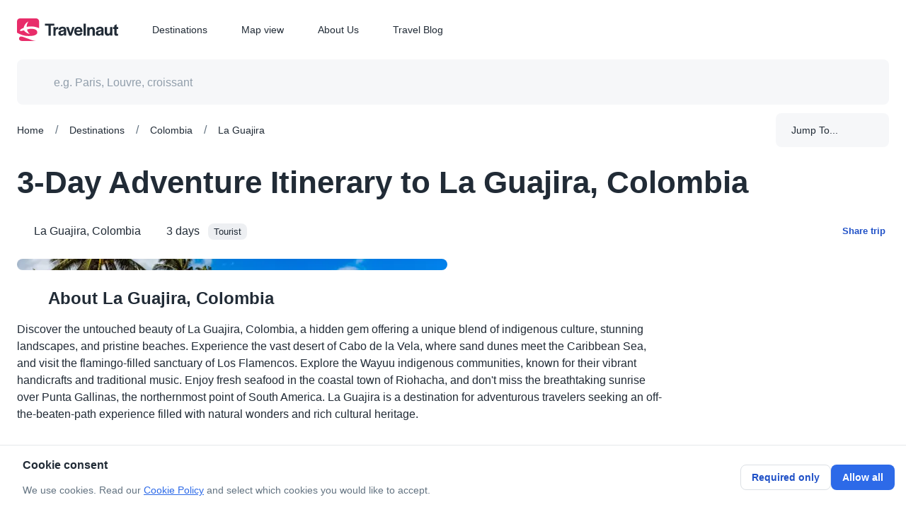

--- FILE ---
content_type: text/html
request_url: https://travelnaut.com/trip/la-guajira-colombia-3-day-itinerary-zwqtr/
body_size: 51782
content:
<!DOCTYPE html><html lang="en"><head><meta charSet="utf-8"/><meta property="og:url" content="https://travelnaut.com/trip/la-guajira-colombia-3-day-itinerary-zwqtr"/><meta itemProp="url" content="https://travelnaut.com/trip/la-guajira-colombia-3-day-itinerary-zwqtr"/><link rel="canonical" href="https://travelnaut.com/trip/la-guajira-colombia-3-day-itinerary-zwqtr"/><meta name="viewport" content="initial-scale=1, width=device-width"/><meta name="robots" content="all"/><title>3-Day Adventure Itinerary to La Guajira, Colombia - Travelnaut</title><meta property="og:title" content="3-Day Adventure Itinerary to La Guajira, Colombia - Travelnaut"/><meta property="og:description" content="Experience the vibrant culture, stunning landscapes, and unique flavors of La Guajira, Colombia. Visit local markets, flamingo sanctuaries, desert beaches, and indigenous communities. A 3-day adventure you won&#x27;t forget."/><meta name="description" content="Experience the vibrant culture, stunning landscapes, and unique flavors of La Guajira, Colombia. Visit local markets, flamingo sanctuaries, desert beaches, and indigenous communities. A 3-day adventure you won&#x27;t forget."/><script type="application/ld+json">{"@context":"https://schema.org","@type":"Article","image":{"@type":"ImageObject","url":"https://img.travelnaut.com/web/db/photose/location/sa/co/la_guajira/657cebf2eba589cfccee31e4b277bf85.jpeg?format=webp&width=600&quality=75","description":"Palomino beach"}}</script><meta name="tn:location" content="La Guajira, Colombia"/><link rel="preload" as="image" imageSrcSet="https://img.travelnaut.com/web/db/photose/location/sa/co/la_guajira/657cebf2eba589cfccee31e4b277bf85.jpeg?format=webp&amp;width=384&amp;quality=75 384w, https://img.travelnaut.com/web/db/photose/location/sa/co/la_guajira/657cebf2eba589cfccee31e4b277bf85.jpeg?format=webp&amp;width=640&amp;quality=75 640w, https://img.travelnaut.com/web/db/photose/location/sa/co/la_guajira/657cebf2eba589cfccee31e4b277bf85.jpeg?format=webp&amp;width=750&amp;quality=75 750w, https://img.travelnaut.com/web/db/photose/location/sa/co/la_guajira/657cebf2eba589cfccee31e4b277bf85.jpeg?format=webp&amp;width=828&amp;quality=75 828w, https://img.travelnaut.com/web/db/photose/location/sa/co/la_guajira/657cebf2eba589cfccee31e4b277bf85.jpeg?format=webp&amp;width=1080&amp;quality=75 1080w, https://img.travelnaut.com/web/db/photose/location/sa/co/la_guajira/657cebf2eba589cfccee31e4b277bf85.jpeg?format=webp&amp;width=1200&amp;quality=75 1200w, https://img.travelnaut.com/web/db/photose/location/sa/co/la_guajira/657cebf2eba589cfccee31e4b277bf85.jpeg?format=webp&amp;width=1920&amp;quality=75 1920w, https://img.travelnaut.com/web/db/photose/location/sa/co/la_guajira/657cebf2eba589cfccee31e4b277bf85.jpeg?format=webp&amp;width=2048&amp;quality=75 2048w, https://img.travelnaut.com/web/db/photose/location/sa/co/la_guajira/657cebf2eba589cfccee31e4b277bf85.jpeg?format=webp&amp;width=3840&amp;quality=75 3840w" imageSizes="(max-width: 899px) 100vw, (max-width: 1535px) 50vw, 1150px" fetchpriority="high"/><meta name="next-head-count" content="13"/><meta property="og:type" content="website"/><meta name="twitter:card" content="summary_large_image"/><meta property="og:site_name" content="Travelnaut"/><meta property="og:image" content="https://img.travelnaut.com/web/site/share/share-image.png?format=png&amp;width=800&amp;quality=75"/><meta name="emotion-insertion-point" content=""/><style data-emotion="css-global 0"></style><style data-emotion="css-global 1grg3mm">html{-webkit-font-smoothing:antialiased;-moz-osx-font-smoothing:grayscale;box-sizing:border-box;-webkit-text-size-adjust:100%;}*,*::before,*::after{box-sizing:inherit;}strong,b{font-weight:700;}body{margin:0;color:#212B36;line-height:1.5;font-size:1rem;font-family:-apple-system,BlinkMacSystemFont,"Segoe UI","Roboto","Oxygen","Ubuntu","Cantarell","Fira Sans","Droid Sans","Helvetica Neue",sans-serif;font-weight:400;background-color:#FFFFFF;}@media print{body{background-color:#FFFFFF;}}body::backdrop{background-color:#FFFFFF;}</style><style data-emotion="css-global r71hm1">*{box-sizing:border-box;}html{margin:0;padding:0;width:100%;height:100%;-webkit-overflow-scrolling:touch;}body{margin:0;padding:0;width:100%;height:100%;}#__next{width:100%;height:100%;}input[type=number]{-moz-appearance:textfield;}input[type=number]::-webkit-outer-spin-button{margin:0;-webkit-appearance:none;}input[type=number]::-webkit-inner-spin-button{margin:0;-webkit-appearance:none;}img{display:block;max-width:100%;}a{color:#2D6AE8;-webkit-text-decoration:underline;text-decoration:underline;cursor:pointer;}a:hover{color:#0E2986;}#nprogress{pointer-events:none;}#nprogress .bar{top:0;left:0;height:2px;z-index:9999;width:100%;position:fixed;background-color:#2D6AE8;box-shadow:0 0 2px #2D6AE8;}#nprogress .peg{right:0;opacity:1;width:100px;height:100%;display:block;position:absolute;-webkit-transform:rotate(3deg) translate(0px, -4px);-moz-transform:rotate(3deg) translate(0px, -4px);-ms-transform:rotate(3deg) translate(0px, -4px);transform:rotate(3deg) translate(0px, -4px);box-shadow:0 0 10px #2D6AE8,0 0 5px #2D6AE8;}</style><style data-emotion="css-global 1t4zdho">:target{scroll-margin-top:166px;}</style><style data-emotion="css-global 1prfaxn">@-webkit-keyframes mui-auto-fill{from{display:block;}}@keyframes mui-auto-fill{from{display:block;}}@-webkit-keyframes mui-auto-fill-cancel{from{display:block;}}@keyframes mui-auto-fill-cancel{from{display:block;}}</style><style data-emotion="css-global 1ld89uz">.yarl__root{--yarl__thumbnails_thumbnail_padding:0;--yarl__thumbnails_thumbnail_border:transparent;--yarl__color_backdrop:rgba(22, 28, 36, 0.9);--yarl__slide_captions_container_background:rgba(22, 28, 36, 0.48);}.yarl__slide_title{font-size:1.125rem;font-weight:600;line-height:1.5;}.yarl__slide_description{font-size:0.875rem;font-weight:400;line-height:1.5714285714285714;}.yarl__button{-webkit-filter:unset;filter:unset;}.yarl__button.yarl__display__total{line-height:1.5714285714285714!important;}.yarl__thumbnails_thumbnail{opacity:0.48;}.yarl__thumbnails_thumbnail.yarl__thumbnails_thumbnail_active{opacity:1;}.yarl__thumbnails_vignette{--yarl__thumbnails_vignette_size:0;}.yarl__video_container{background-color:#000000;}</style><style data-emotion="css-global animation-wiooy9">@-webkit-keyframes animation-wiooy9{0%{-webkit-transform:translateX(-100%);-moz-transform:translateX(-100%);-ms-transform:translateX(-100%);transform:translateX(-100%);}50%{-webkit-transform:translateX(100%);-moz-transform:translateX(100%);-ms-transform:translateX(100%);transform:translateX(100%);}100%{-webkit-transform:translateX(100%);-moz-transform:translateX(100%);-ms-transform:translateX(100%);transform:translateX(100%);}}@keyframes animation-wiooy9{0%{-webkit-transform:translateX(-100%);-moz-transform:translateX(-100%);-ms-transform:translateX(-100%);transform:translateX(-100%);}50%{-webkit-transform:translateX(100%);-moz-transform:translateX(100%);-ms-transform:translateX(100%);transform:translateX(100%);}100%{-webkit-transform:translateX(100%);-moz-transform:translateX(100%);-ms-transform:translateX(100%);transform:translateX(100%);}}</style><style data-emotion="css 1ekb41w 19pod62 n7k9ii 19e0n69 uj1bs0 gd4u40 2x64he 18616ld 7jkm17 8nd2oj 14nn1e2 s70ynk 1pxtvg2 ipi2ni 1d3bbye tkbpy8 15l53ln j7qwjs 1q5lvus 13tjsxv z7i3a3 2b45hq 1xnaj8j 1qxyq3y 169ecy7 2gxnli ue826 1tkp7s2 bcghsg 1arw8m2 1o8jgee 19fimgm mu0qhd yfu8tk 6su6fj sesghg 1h5g1wf 3gpfqm 1uo8meq ylac0w 1ifyvpc 16lvvsn 1g0vwx4 xdiy5h ilru3u 1ujbpwy dcc4gy 16dirf2 1r7uait 1i2wjoo 13pzi4a 1ov46kg 1wwwym8 7nzdys 19nwt7l xhx988 q6wzhr c4sutr hboir5 8atqhb odci4s ws6lrr 1vrhg1d a0y2e3 my9yfq hoa7du asfs0x 18mhetb m7ky3q 15h3zz0 tavflp 1srl0g1 m48vr0 pt151d gs7lfp gu8geh 186y2p5 57i6on 1e6sh3f s7kx8d 1x5qfxw 1nm99t8 18oqt5c m3566l rpybyc krhhoi 21k3uz 4p4no0 1qm1lh z3pa5j 15gnpnl 11fsh90 1kkj687 ntrpdu 1m4m0tg 1wbz3t9 1m624z5 eprldl 1u9h479 1xnox0e 974okx uizebg 1ontqvh twofvd 17g3ij1 zkwvf1 pv9vcm t3y8np 10jmnvk 16tmyj6 1adg6z5 y6weji 1xok9q7 1ws6fxp 1cn3yto 45ujxc 19gyixd 1sfn2z4 1krhnvj 1poaspe 1uxgswn mpov12 wivu1l 1ab7sif ka3nn0 1uu9i92 gnno8h 1twzmnh 1h9n8a8 19lqspe 151y5ca fpr0qx j64ko0 1tdyjzy 1z0zlo4 ka311d 1u2cacs 13abwix s427me 19egsyp 1h6w2r 14ip33x pb4y8c eh8s8z fl83oi 15j76c0 1jgvjyn 18zsr3k 1wwfi82 1hezz24 gznq6n xwp087 k0a8md 1yuhvjn 2i9vpe clx6fa 15c8hst 10ygcul fmb09z 1b8e6ec iol86l ultcs9 13yr4j9">.css-1ekb41w{width:100%;margin-left:auto;box-sizing:border-box;margin-right:auto;display:block;padding-left:16px;padding-right:16px;}@media (min-width:600px){.css-1ekb41w{padding-left:24px;padding-right:24px;}}@media (min-width:1536px){.css-1ekb41w{max-width:1536px;}}.css-19pod62{background-color:#FFFFFF;color:#212B36;-webkit-transition:box-shadow 300ms cubic-bezier(0.4, 0, 0.2, 1) 0ms;transition:box-shadow 300ms cubic-bezier(0.4, 0, 0.2, 1) 0ms;box-shadow:0px 2px 4px -1px rgba(145, 158, 171, 0.2),0px 4px 5px 0px rgba(145, 158, 171, 0.14),0px 1px 10px 0px rgba(145, 158, 171, 0.12);background-image:none;display:-webkit-box;display:-webkit-flex;display:-ms-flexbox;display:flex;-webkit-flex-direction:column;-ms-flex-direction:column;flex-direction:column;width:100%;box-sizing:border-box;-webkit-flex-shrink:0;-ms-flex-negative:0;flex-shrink:0;position:fixed;z-index:1100;top:0;left:auto;right:0;background-color:transparent;color:inherit;box-shadow:none;}@media print{.css-19pod62{position:absolute;}}.css-n7k9ii{position:relative;display:-webkit-box;display:-webkit-flex;display:-ms-flexbox;display:flex;-webkit-align-items:center;-webkit-box-align:center;-ms-flex-align:center;align-items:center;min-height:56px;-webkit-transition:height 200ms cubic-bezier(0.4, 0, 0.2, 1) 0ms,background-color 200ms cubic-bezier(0.4, 0, 0.2, 1) 0ms;transition:height 200ms cubic-bezier(0.4, 0, 0.2, 1) 0ms,background-color 200ms cubic-bezier(0.4, 0, 0.2, 1) 0ms;background-color:#FFFFFF;}@media (min-width:0px){@media (orientation: landscape){.css-n7k9ii{min-height:48px;}}}@media (min-width:600px){.css-n7k9ii{min-height:64px;}}@media (min-width:0px){.css-n7k9ii{height:60px;}}@media (min-width:900px){.css-n7k9ii{height:84px;}}.css-19e0n69{width:100%;margin-left:auto;box-sizing:border-box;margin-right:auto;display:block;padding-left:16px;padding-right:16px;display:-webkit-box;display:-webkit-flex;display:-ms-flexbox;display:flex;-webkit-align-items:center;-webkit-box-align:center;-ms-flex-align:center;align-items:center;}@media (min-width:600px){.css-19e0n69{padding-left:24px;padding-right:24px;}}@media (min-width:1536px){.css-19e0n69{max-width:1536px;}}.css-19e0n69 .TnHeader-logo{line-height:0;position:relative;}.css-uj1bs0{margin:0;font:inherit;color:inherit;-webkit-text-decoration:none;text-decoration:none;color:inherit;line-height:0;}.css-uj1bs0:hover{-webkit-text-decoration:underline;text-decoration:underline;}.css-gd4u40{width:143px;line-height:0;cursor:pointer;display:-webkit-inline-box;display:-webkit-inline-flex;display:-ms-inline-flexbox;display:inline-flex;}.css-2x64he{display:-webkit-box;display:-webkit-flex;display:-ms-flexbox;display:flex;-webkit-flex-direction:row;-ms-flex-direction:row;flex-direction:row;margin-left:48px;height:100%;}.css-2x64he>:not(style):not(style){margin:0;}.css-2x64he>:not(style)~:not(style){margin-left:48px;}@media (min-width:0px){.css-2x64he{display:none;}}@media (min-width:900px){.css-2x64he{display:-webkit-box;display:-webkit-flex;display:-ms-flexbox;display:flex;}}.css-18616ld{margin:0;font:inherit;color:inherit;-webkit-text-decoration:none;text-decoration:none;color:inherit;}.css-7jkm17{display:-webkit-inline-box;display:-webkit-inline-flex;display:-ms-inline-flexbox;display:inline-flex;-webkit-align-items:center;-webkit-box-align:center;-ms-flex-align:center;align-items:center;-webkit-box-pack:center;-ms-flex-pack:center;-webkit-justify-content:center;justify-content:center;position:relative;box-sizing:border-box;-webkit-tap-highlight-color:transparent;background-color:transparent;outline:0;border:0;margin:0;border-radius:0;padding:0;cursor:pointer;-webkit-user-select:none;-moz-user-select:none;-ms-user-select:none;user-select:none;vertical-align:middle;-moz-appearance:none;-webkit-appearance:none;-webkit-text-decoration:none;text-decoration:none;color:inherit;display:-webkit-box;display:-webkit-flex;display:-ms-flexbox;display:flex;-webkit-box-flex:1;-webkit-flex-grow:1;-ms-flex-positive:1;flex-grow:1;-webkit-box-pack:start;-ms-flex-pack:start;-webkit-justify-content:flex-start;justify-content:flex-start;-webkit-align-items:center;-webkit-box-align:center;-ms-flex-align:center;align-items:center;position:relative;-webkit-text-decoration:none;text-decoration:none;min-width:0;box-sizing:border-box;text-align:left;padding-top:8px;padding-bottom:8px;-webkit-transition:background-color 150ms cubic-bezier(0.4, 0, 0.2, 1) 0ms;transition:background-color 150ms cubic-bezier(0.4, 0, 0.2, 1) 0ms;padding-left:16px;padding-right:16px;line-height:1.5714285714285714;font-size:0.875rem;font-family:-apple-system,BlinkMacSystemFont,"Segoe UI","Roboto","Oxygen","Ubuntu","Cantarell","Fira Sans","Droid Sans","Helvetica Neue",sans-serif;font-weight:400;padding:0;height:100%;-webkit-transition:opacity 200ms cubic-bezier(0.4, 0, 0.2, 1) 0ms;transition:opacity 200ms cubic-bezier(0.4, 0, 0.2, 1) 0ms;}.css-7jkm17::-moz-focus-inner{border-style:none;}.css-7jkm17.Mui-disabled{pointer-events:none;cursor:default;}@media print{.css-7jkm17{-webkit-print-color-adjust:exact;color-adjust:exact;}}.css-7jkm17:hover{-webkit-text-decoration:none;text-decoration:none;background-color:rgba(145, 158, 171, 0.08);}@media (hover: none){.css-7jkm17:hover{background-color:transparent;}}.css-7jkm17.Mui-selected{background-color:rgba(45, 106, 232, 0.08);}.css-7jkm17.Mui-selected.Mui-focusVisible{background-color:rgba(45, 106, 232, 0.2);}.css-7jkm17.Mui-selected:hover{background-color:rgba(45, 106, 232, 0.16);}@media (hover: none){.css-7jkm17.Mui-selected:hover{background-color:rgba(45, 106, 232, 0.08);}}.css-7jkm17.Mui-focusVisible{background-color:rgba(145, 158, 171, 0.24);}.css-7jkm17.Mui-disabled{opacity:0.48;}.css-7jkm17:hover{color:#212B36;background-color:transparent;-webkit-text-decoration:underline;text-decoration:underline;}.css-8nd2oj{display:-webkit-box;display:-webkit-flex;display:-ms-flexbox;display:flex;-webkit-flex-direction:row;-ms-flex-direction:row;flex-direction:row;-webkit-box-flex:1;-webkit-flex-grow:1;-ms-flex-positive:1;flex-grow:1;-webkit-align-items:center;-webkit-box-align:center;-ms-flex-align:center;align-items:center;-webkit-box-pack:end;-ms-flex-pack:end;-webkit-justify-content:flex-end;justify-content:flex-end;}.css-8nd2oj>:not(style):not(style){margin:0;}.css-8nd2oj>:not(style)~:not(style){margin-left:16px;}@media (min-width:0px){.css-8nd2oj{display:-webkit-box;display:-webkit-flex;display:-ms-flexbox;display:flex;}}@media (min-width:900px){.css-8nd2oj{display:none;}}.css-14nn1e2{display:-webkit-inline-box;display:-webkit-inline-flex;display:-ms-inline-flexbox;display:inline-flex;-webkit-align-items:center;-webkit-box-align:center;-ms-flex-align:center;align-items:center;-webkit-box-pack:center;-ms-flex-pack:center;-webkit-justify-content:center;justify-content:center;position:relative;box-sizing:border-box;-webkit-tap-highlight-color:transparent;background-color:transparent;outline:0;border:0;margin:0;border-radius:0;padding:0;cursor:pointer;-webkit-user-select:none;-moz-user-select:none;-ms-user-select:none;user-select:none;vertical-align:middle;-moz-appearance:none;-webkit-appearance:none;-webkit-text-decoration:none;text-decoration:none;color:inherit;text-align:center;-webkit-flex:0 0 auto;-ms-flex:0 0 auto;flex:0 0 auto;font-size:1.5rem;padding:8px;border-radius:50%;overflow:visible;color:#637381;-webkit-transition:background-color 150ms cubic-bezier(0.4, 0, 0.2, 1) 0ms;transition:background-color 150ms cubic-bezier(0.4, 0, 0.2, 1) 0ms;margin-left:8px;color:inherit;}.css-14nn1e2::-moz-focus-inner{border-style:none;}.css-14nn1e2.Mui-disabled{pointer-events:none;cursor:default;}@media print{.css-14nn1e2{-webkit-print-color-adjust:exact;color-adjust:exact;}}.css-14nn1e2:hover{background-color:rgba(99, 115, 129, 0.08);}@media (hover: none){.css-14nn1e2:hover{background-color:transparent;}}.css-14nn1e2.Mui-disabled{background-color:transparent;color:rgba(145, 158, 171, 0.8);}@media (min-width:0px){.css-s70ynk{height:60px;}}@media (min-width:900px){.css-s70ynk{height:84px;}}.css-1pxtvg2{--Grid-columns:4;--Grid-columnSpacing:16px;--Grid-rowSpacing:16px;-webkit-flex-direction:row;-ms-flex-direction:row;flex-direction:row;min-width:0;box-sizing:border-box;display:-webkit-box;display:-webkit-flex;display:-ms-flexbox;display:flex;-webkit-box-flex-wrap:wrap;-webkit-flex-wrap:wrap;-ms-flex-wrap:wrap;flex-wrap:wrap;margin:calc(var(--Grid-rowSpacing) / -2) calc(var(--Grid-columnSpacing) / -2);}@media (min-width:900px){.css-1pxtvg2{--Grid-columns:12;}}@media (min-width:1200px){.css-1pxtvg2{--Grid-columnSpacing:24px;}}@media (min-width:1200px){.css-1pxtvg2{--Grid-rowSpacing:24px;}}.css-ipi2ni{-webkit-box-flex:0;-webkit-flex-grow:0;-ms-flex-positive:0;flex-grow:0;-webkit-flex-basis:auto;-ms-flex-preferred-size:auto;flex-basis:auto;width:calc(100% * 12 / var(--Grid-columns));min-width:0;box-sizing:border-box;padding:calc(var(--Grid-rowSpacing) / 2) calc(var(--Grid-columnSpacing) / 2);}.css-1d3bbye{box-sizing:border-box;display:-webkit-box;display:-webkit-flex;display:-ms-flexbox;display:flex;-webkit-box-flex-wrap:wrap;-webkit-flex-wrap:wrap;-ms-flex-wrap:wrap;flex-wrap:wrap;width:100%;-webkit-flex-direction:row;-ms-flex-direction:row;flex-direction:row;}.css-tkbpy8{box-sizing:border-box;margin:0;-webkit-flex-direction:row;-ms-flex-direction:row;flex-direction:row;-webkit-flex-basis:300%;-ms-flex-preferred-size:300%;flex-basis:300%;-webkit-box-flex:0;-webkit-flex-grow:0;-ms-flex-positive:0;flex-grow:0;max-width:300%;}@media (min-width:900px){.css-tkbpy8{-webkit-flex-basis:150%;-ms-flex-preferred-size:150%;flex-basis:150%;-webkit-box-flex:0;-webkit-flex-grow:0;-ms-flex-positive:0;flex-grow:0;max-width:150%;}}@media (min-width:1200px){.css-tkbpy8{-webkit-flex-basis:100%;-ms-flex-preferred-size:100%;flex-basis:100%;-webkit-box-flex:0;-webkit-flex-grow:0;-ms-flex-positive:0;flex-grow:0;max-width:100%;}}.css-15l53ln{display:-webkit-box;display:-webkit-flex;display:-ms-flexbox;display:flex;-webkit-flex-direction:column;-ms-flex-direction:column;flex-direction:column;-webkit-align-items:center;-webkit-box-align:center;-ms-flex-align:center;align-items:center;}.css-15l53ln>:not(style):not(style){margin:0;}.css-15l53ln>:not(style)~:not(style){margin-top:40px;}.css-15l53ln .TnInnerSearchBarStack{-webkit-align-items:center;-webkit-box-align:center;-ms-flex-align:center;align-items:center;-webkit-flex-direction:row;-ms-flex-direction:row;flex-direction:row;-webkit-box-pack:center;-ms-flex-pack:center;-webkit-justify-content:center;justify-content:center;padding:0;width:100%;border-radius:8px;max-width:100%;background-color:rgba(145, 158, 171, 0.08);}.css-15l53ln .TnInnerSearchBarStack-mapPage{border-radius:8px;background-color:rgba(255, 255, 255, 0.8);min-width:368px;}@media (min-width:1536px){.css-15l53ln .TnInnerSearchBarStack-mapPage{width:480px;background-color:#FFFFFF;}}.css-15l53ln .TnInnerSearchBarStack-mapPage .Mui-focused.MuiAutocomplete-root{background-color:#FFFFFF;border-radius:8px;}@media print{.css-15l53ln .TnInnerSearchBarStack{display:none;}}.css-15l53ln .TnInnerSearchBarStack-isHomePage{max-width:600px;background-color:#FFFFFF;box-shadow:-40px 40px 80px -8px rgba(145, 158, 171, 0.24);}@media (min-width:1200px){.css-15l53ln .TnInnerSearchBarStack-isHomePage .TnPopularDestinations-grid{grid-template-columns:repeat(2,1fr);}}.css-15l53ln .MuiAutocomplete-option{border-radius:8px;}.css-15l53ln .TnPopularDestinations-grid{display:grid;}@media (min-width:0px) and (max-width:599.95px){.css-15l53ln .TnPopularDestinations-grid{grid-template-columns:repeat(1, 1fr);}}@media (min-width:900px) and (max-width:1199.95px){.css-15l53ln .TnPopularDestinations-grid{grid-template-columns:repeat(2, 1fr);}}@media (min-width:1200px){.css-15l53ln .TnPopularDestinations-grid{grid-template-columns:repeat(3, 1fr);}}.css-15l53ln .TnNoOptions-menuItem{border-radius:8px;color:#212B36;}.css-15l53ln .TnNoOptions-menuItem .TnNoOptions-menuItemIconWrapper{min-width:24px;width:24px;height:24px;display:-webkit-box;display:-webkit-flex;display:-ms-flexbox;display:flex;-webkit-align-items:center;-webkit-box-align:center;-ms-flex-align:center;align-items:center;-webkit-box-pack:center;-ms-flex-pack:center;-webkit-justify-content:center;justify-content:center;}.css-15l53ln .TnNoOptionsDivider{border-top:1px dashed rgba(145, 158, 171, 0.24);margin-top:16px;margin-bottom:16px;}.css-15l53ln .TnStartAdornment{min-width:24px;min-height:24px;margin-right:0;}.css-15l53ln .TnSearchAutocomplete{padding:8px 24px;}.css-15l53ln .TnInnerSearchBarStack-mapPage{background:rgba(255, 255, 255, 0.80);}.css-15l53ln .MuiInputBase-root{padding:0!important;width:100%;}.css-15l53ln .TnSearchInputBase{font-size:1rem;}.css-15l53ln .TnSearchInput{background-color:transparent;}.css-15l53ln .TnSearchInput:hover,.css-15l53ln .TnSearchInput.Mui-focused{background-color:transparent;}.css-15l53ln .TnSearchButton{padding-left:0;padding-right:0;min-width:48px;min-height:48px;}.css-15l53ln .TnSearchAutocompletePopper{z-index:100;width:100%;margin-top:16px!important;}.css-j7qwjs{display:-webkit-box;display:-webkit-flex;display:-ms-flexbox;display:flex;-webkit-flex-direction:column;-ms-flex-direction:column;flex-direction:column;}.css-1q5lvus{width:100%;}.css-1q5lvus.Mui-focused .MuiAutocomplete-clearIndicator{visibility:visible;}@media (pointer: fine){.css-1q5lvus:hover .MuiAutocomplete-clearIndicator{visibility:visible;}}.css-1q5lvus .MuiAutocomplete-tag{margin:3px;max-width:calc(100% - 6px);}.css-1q5lvus .MuiAutocomplete-inputRoot{-webkit-box-flex-wrap:wrap;-webkit-flex-wrap:wrap;-ms-flex-wrap:wrap;flex-wrap:wrap;}.MuiAutocomplete-hasPopupIcon.css-1q5lvus .MuiAutocomplete-inputRoot,.MuiAutocomplete-hasClearIcon.css-1q5lvus .MuiAutocomplete-inputRoot{padding-right:30px;}.MuiAutocomplete-hasPopupIcon.MuiAutocomplete-hasClearIcon.css-1q5lvus .MuiAutocomplete-inputRoot{padding-right:56px;}.css-1q5lvus .MuiAutocomplete-inputRoot .MuiAutocomplete-input{width:0;min-width:30px;}.css-1q5lvus .MuiInput-root{padding-bottom:1px;}.css-1q5lvus .MuiInput-root .MuiInput-input{padding:4px 4px 4px 0px;}.css-1q5lvus .MuiInput-root.MuiInputBase-sizeSmall .MuiInput-input{padding:2px 4px 3px 0;}.css-1q5lvus .MuiOutlinedInput-root{padding:9px;}.MuiAutocomplete-hasPopupIcon.css-1q5lvus .MuiOutlinedInput-root,.MuiAutocomplete-hasClearIcon.css-1q5lvus .MuiOutlinedInput-root{padding-right:39px;}.MuiAutocomplete-hasPopupIcon.MuiAutocomplete-hasClearIcon.css-1q5lvus .MuiOutlinedInput-root{padding-right:65px;}.css-1q5lvus .MuiOutlinedInput-root .MuiAutocomplete-input{padding:7.5px 4px 7.5px 5px;}.css-1q5lvus .MuiOutlinedInput-root .MuiAutocomplete-endAdornment{right:9px;}.css-1q5lvus .MuiOutlinedInput-root.MuiInputBase-sizeSmall{padding-top:6px;padding-bottom:6px;padding-left:6px;}.css-1q5lvus .MuiOutlinedInput-root.MuiInputBase-sizeSmall .MuiAutocomplete-input{padding:2.5px 4px 2.5px 8px;}.css-1q5lvus .MuiFilledInput-root{padding-top:19px;padding-left:8px;}.MuiAutocomplete-hasPopupIcon.css-1q5lvus .MuiFilledInput-root,.MuiAutocomplete-hasClearIcon.css-1q5lvus .MuiFilledInput-root{padding-right:39px;}.MuiAutocomplete-hasPopupIcon.MuiAutocomplete-hasClearIcon.css-1q5lvus .MuiFilledInput-root{padding-right:65px;}.css-1q5lvus .MuiFilledInput-root .MuiFilledInput-input{padding:7px 4px;}.css-1q5lvus .MuiFilledInput-root .MuiAutocomplete-endAdornment{right:9px;}.css-1q5lvus .MuiFilledInput-root.MuiInputBase-sizeSmall{padding-bottom:1px;}.css-1q5lvus .MuiFilledInput-root.MuiInputBase-sizeSmall .MuiFilledInput-input{padding:2.5px 4px;}.css-1q5lvus .MuiInputBase-hiddenLabel{padding-top:8px;}.css-1q5lvus .MuiFilledInput-root.MuiInputBase-hiddenLabel{padding-top:0;padding-bottom:0;}.css-1q5lvus .MuiFilledInput-root.MuiInputBase-hiddenLabel .MuiAutocomplete-input{padding-top:16px;padding-bottom:17px;}.css-1q5lvus .MuiFilledInput-root.MuiInputBase-hiddenLabel.MuiInputBase-sizeSmall .MuiAutocomplete-input{padding-top:8px;padding-bottom:9px;}.css-1q5lvus .MuiAutocomplete-input{-webkit-box-flex:1;-webkit-flex-grow:1;-ms-flex-positive:1;flex-grow:1;text-overflow:ellipsis;opacity:0;}.css-1q5lvus .MuiAutocomplete-input{opacity:1;}.css-1q5lvus span.MuiAutocomplete-tag{line-height:24px;font-size:0.875rem;font-family:-apple-system,BlinkMacSystemFont,"Segoe UI","Roboto","Oxygen","Ubuntu","Cantarell","Fira Sans","Droid Sans","Helvetica Neue",sans-serif;font-weight:400;width:24px;height:24px;text-align:center;border-radius:8px;background-color:rgba(145, 158, 171, 0.16);}.css-13tjsxv{display:-webkit-inline-box;display:-webkit-inline-flex;display:-ms-inline-flexbox;display:inline-flex;-webkit-flex-direction:column;-ms-flex-direction:column;flex-direction:column;position:relative;min-width:0;padding:0;margin:0;border:0;vertical-align:top;width:100%;}.css-13tjsxv .MuiInputLabel-root.Mui-focused{color:#212B36;}.css-z7i3a3{line-height:1.4375em;font-size:1rem;font-family:-apple-system,BlinkMacSystemFont,"Segoe UI","Roboto","Oxygen","Ubuntu","Cantarell","Fira Sans","Droid Sans","Helvetica Neue",sans-serif;font-weight:400;color:#212B36;box-sizing:border-box;position:relative;cursor:text;display:-webkit-inline-box;display:-webkit-inline-flex;display:-ms-inline-flexbox;display:inline-flex;-webkit-align-items:center;-webkit-box-align:center;-ms-flex-align:center;align-items:center;width:100%;line-height:1.5714285714285714;font-size:0.875rem;font-family:-apple-system,BlinkMacSystemFont,"Segoe UI","Roboto","Oxygen","Ubuntu","Cantarell","Fira Sans","Droid Sans","Helvetica Neue",sans-serif;font-weight:400;position:relative;background-color:rgba(0, 0, 0, 0.06);border-top-left-radius:8px;border-top-right-radius:8px;-webkit-transition:background-color 200ms cubic-bezier(0.0, 0, 0.2, 1) 0ms;transition:background-color 200ms cubic-bezier(0.0, 0, 0.2, 1) 0ms;padding-left:12px;padding-right:12px;border-radius:8px;background-color:rgba(145, 158, 171, 0.08);}.css-z7i3a3.Mui-disabled{color:#919EAB;cursor:default;}.css-z7i3a3.Mui-disabled svg{color:#919EAB;}.css-z7i3a3:hover{background-color:rgba(0, 0, 0, 0.09);}@media (hover: none){.css-z7i3a3:hover{background-color:rgba(0, 0, 0, 0.06);}}.css-z7i3a3.Mui-focused{background-color:rgba(0, 0, 0, 0.06);}.css-z7i3a3.Mui-disabled{background-color:rgba(0, 0, 0, 0.12);}.css-z7i3a3:hover{background-color:rgba(145, 158, 171, 0.16);}.css-z7i3a3.Mui-error{background-color:rgba(255, 82, 56, 0.08);}.css-z7i3a3.Mui-focused{background-color:rgba(145, 158, 171, 0.16);}.css-z7i3a3.Mui-disabled{background-color:rgba(145, 158, 171, 0.24);}.css-2b45hq{display:-webkit-box;display:-webkit-flex;display:-ms-flexbox;display:flex;height:0.01em;max-height:2em;-webkit-align-items:center;-webkit-box-align:center;-ms-flex-align:center;align-items:center;white-space:nowrap;color:#637381;margin-right:8px;}.css-1xnaj8j{font:inherit;letter-spacing:inherit;color:currentColor;padding:4px 0 5px;border:0;box-sizing:content-box;background:none;height:1.4375em;margin:0;-webkit-tap-highlight-color:transparent;display:block;min-width:0;width:100%;-webkit-animation-name:mui-auto-fill-cancel;animation-name:mui-auto-fill-cancel;-webkit-animation-duration:10ms;animation-duration:10ms;padding-top:16px;padding-right:0;padding-bottom:17px;padding-left:0;}.css-1xnaj8j::-webkit-input-placeholder{color:currentColor;opacity:0.42;-webkit-transition:opacity 200ms cubic-bezier(0.4, 0, 0.2, 1) 0ms;transition:opacity 200ms cubic-bezier(0.4, 0, 0.2, 1) 0ms;}.css-1xnaj8j::-moz-placeholder{color:currentColor;opacity:0.42;-webkit-transition:opacity 200ms cubic-bezier(0.4, 0, 0.2, 1) 0ms;transition:opacity 200ms cubic-bezier(0.4, 0, 0.2, 1) 0ms;}.css-1xnaj8j:-ms-input-placeholder{color:currentColor;opacity:0.42;-webkit-transition:opacity 200ms cubic-bezier(0.4, 0, 0.2, 1) 0ms;transition:opacity 200ms cubic-bezier(0.4, 0, 0.2, 1) 0ms;}.css-1xnaj8j::-ms-input-placeholder{color:currentColor;opacity:0.42;-webkit-transition:opacity 200ms cubic-bezier(0.4, 0, 0.2, 1) 0ms;transition:opacity 200ms cubic-bezier(0.4, 0, 0.2, 1) 0ms;}.css-1xnaj8j:focus{outline:0;}.css-1xnaj8j:invalid{box-shadow:none;}.css-1xnaj8j::-webkit-search-decoration{-webkit-appearance:none;}label[data-shrink=false]+.MuiInputBase-formControl .css-1xnaj8j::-webkit-input-placeholder{opacity:0!important;}label[data-shrink=false]+.MuiInputBase-formControl .css-1xnaj8j::-moz-placeholder{opacity:0!important;}label[data-shrink=false]+.MuiInputBase-formControl .css-1xnaj8j:-ms-input-placeholder{opacity:0!important;}label[data-shrink=false]+.MuiInputBase-formControl .css-1xnaj8j::-ms-input-placeholder{opacity:0!important;}label[data-shrink=false]+.MuiInputBase-formControl .css-1xnaj8j:focus::-webkit-input-placeholder{opacity:0.42;}label[data-shrink=false]+.MuiInputBase-formControl .css-1xnaj8j:focus::-moz-placeholder{opacity:0.42;}label[data-shrink=false]+.MuiInputBase-formControl .css-1xnaj8j:focus:-ms-input-placeholder{opacity:0.42;}label[data-shrink=false]+.MuiInputBase-formControl .css-1xnaj8j:focus::-ms-input-placeholder{opacity:0.42;}.css-1xnaj8j.Mui-disabled{opacity:1;-webkit-text-fill-color:#919EAB;}.css-1xnaj8j:-webkit-autofill{-webkit-animation-duration:5000s;animation-duration:5000s;-webkit-animation-name:mui-auto-fill;animation-name:mui-auto-fill;}.css-1xnaj8j::-webkit-input-placeholder{opacity:1;color:#919EAB;}.css-1xnaj8j::-moz-placeholder{opacity:1;color:#919EAB;}.css-1xnaj8j:-ms-input-placeholder{opacity:1;color:#919EAB;}.css-1xnaj8j::placeholder{opacity:1;color:#919EAB;}.css-1xnaj8j:-webkit-autofill{border-bottom-left-radius:8px;}.css-1xnaj8j:-webkit-autofill{border-top-left-radius:inherit;border-top-right-radius:inherit;}.css-1qxyq3y{display:-webkit-inline-box;display:-webkit-inline-flex;display:-ms-inline-flexbox;display:inline-flex;-webkit-align-items:center;-webkit-box-align:center;-ms-flex-align:center;align-items:center;-webkit-box-pack:center;-ms-flex-pack:center;-webkit-justify-content:center;justify-content:center;position:relative;box-sizing:border-box;-webkit-tap-highlight-color:transparent;background-color:transparent;outline:0;border:0;margin:0;border-radius:0;padding:0;cursor:pointer;-webkit-user-select:none;-moz-user-select:none;-ms-user-select:none;user-select:none;vertical-align:middle;-moz-appearance:none;-webkit-appearance:none;-webkit-text-decoration:none;text-decoration:none;color:inherit;font-weight:700;line-height:1.7142857142857142;font-size:0.9375rem;text-transform:capitalize;font-family:-apple-system,BlinkMacSystemFont,"Segoe UI","Roboto","Oxygen","Ubuntu","Cantarell","Fira Sans","Droid Sans","Helvetica Neue",sans-serif;min-width:64px;padding:8px 11px;border-radius:8px;-webkit-transition:background-color 250ms cubic-bezier(0.4, 0, 0.2, 1) 0ms,box-shadow 250ms cubic-bezier(0.4, 0, 0.2, 1) 0ms,border-color 250ms cubic-bezier(0.4, 0, 0.2, 1) 0ms,color 250ms cubic-bezier(0.4, 0, 0.2, 1) 0ms;transition:background-color 250ms cubic-bezier(0.4, 0, 0.2, 1) 0ms,box-shadow 250ms cubic-bezier(0.4, 0, 0.2, 1) 0ms,border-color 250ms cubic-bezier(0.4, 0, 0.2, 1) 0ms,color 250ms cubic-bezier(0.4, 0, 0.2, 1) 0ms;color:inherit;border-color:currentColor;box-shadow:none;text-transform:none;height:48px;font-size:15px;cursor:default;}.css-1qxyq3y::-moz-focus-inner{border-style:none;}.css-1qxyq3y.Mui-disabled{pointer-events:none;cursor:default;}@media print{.css-1qxyq3y{-webkit-print-color-adjust:exact;color-adjust:exact;}}.css-1qxyq3y:hover{-webkit-text-decoration:none;text-decoration:none;background-color:rgba(33, 43, 54, 0.08);}@media (hover: none){.css-1qxyq3y:hover{background-color:transparent;}}.css-1qxyq3y.Mui-disabled{color:rgba(145, 158, 171, 0.8);}.css-1qxyq3y:hover{box-shadow:none;}.css-1qxyq3y.Mui-focusVisible{box-shadow:none;}.css-1qxyq3y:active{box-shadow:none;}.css-1qxyq3y.Mui-disabled{box-shadow:none;}.css-1qxyq3y:hover{background-color:rgba(145, 158, 171, 0.08);}.css-1qxyq3y:hover{background-color:none;box-shadow:none;-webkit-transform:none;-moz-transform:none;-ms-transform:none;transform:none;}.css-169ecy7{-webkit-box-flex:0;-webkit-flex-grow:0;-ms-flex-positive:0;flex-grow:0;-webkit-flex-basis:auto;-ms-flex-preferred-size:auto;flex-basis:auto;width:calc(100% * 12 / var(--Grid-columns));min-width:0;box-sizing:border-box;padding:calc(var(--Grid-rowSpacing) / 2) calc(var(--Grid-columnSpacing) / 2);padding-top:0px;padding-bottom:0px;}@media (min-width:0px){.css-169ecy7{height:90px;}}@media (min-width:600px){.css-169ecy7{height:56px;}}@media (min-width:1536px){.css-169ecy7{height:34px;}}.css-2gxnli{-webkit-box-flex:0;-webkit-flex-grow:0;-ms-flex-positive:0;flex-grow:0;-webkit-flex-basis:auto;-ms-flex-preferred-size:auto;flex-basis:auto;width:calc(100% * 12 / var(--Grid-columns));min-width:0;box-sizing:border-box;padding:calc(var(--Grid-rowSpacing) / 2) calc(var(--Grid-columnSpacing) / 2);padding-bottom:0px;}.css-ue826{display:-webkit-box;display:-webkit-flex;display:-ms-flexbox;display:flex;-webkit-flex-direction:row;-ms-flex-direction:row;flex-direction:row;}.css-ue826>:not(style):not(style){margin:0;}.css-ue826>:not(style)~:not(style){margin-left:24px;}@media (min-width:0px){.css-ue826{margin-bottom:12px;}}@media (min-width:600px){.css-ue826{margin-bottom:16px;}}@media (min-width:1200px){.css-ue826{margin-bottom:24px;}}.css-1tkp7s2{margin:0;font-weight:700;line-height:1.3636363636363635;font-size:2.5rem;font-family:-apple-system,BlinkMacSystemFont,"Segoe UI","Roboto","Oxygen","Ubuntu","Cantarell","Fira Sans","Droid Sans","Helvetica Neue",sans-serif;-webkit-box-flex:1;-webkit-flex-grow:1;-ms-flex-positive:1;flex-grow:1;}@media (min-width:600px){.css-1tkp7s2{font-size:3.25rem;}}@media (min-width:900px){.css-1tkp7s2{font-size:3.625rem;}}@media (min-width:1200px){.css-1tkp7s2{font-size:2.75rem;}}@media (min-width:0px) and (max-width:599.95px){.css-bcghsg .Tn-Trip-Heading-Section{-webkit-flex-basis:100%;-ms-flex-preferred-size:100%;flex-basis:100%;margin:0;}}.css-1arw8m2{display:-webkit-box;display:-webkit-flex;display:-ms-flexbox;display:flex;-webkit-flex-direction:row;-ms-flex-direction:row;flex-direction:row;-webkit-box-flex-wrap:wrap;-webkit-flex-wrap:wrap;-ms-flex-wrap:wrap;flex-wrap:wrap;row-gap:12px;}.css-1arw8m2>:not(style):not(style){margin:0;}.css-1arw8m2>:not(style)~:not(style){margin-left:12px;}.css-1o8jgee{display:-webkit-box;display:-webkit-flex;display:-ms-flexbox;display:flex;-webkit-flex-direction:row;-ms-flex-direction:row;flex-direction:row;-webkit-align-items:center;-webkit-box-align:center;-ms-flex-align:center;align-items:center;-webkit-flex-shrink:0;-ms-flex-negative:0;flex-shrink:0;}.css-19fimgm{margin-right:4px;width:20px;height:20px;}.css-mu0qhd{margin:0;line-height:1.5;font-size:1rem;font-family:-apple-system,BlinkMacSystemFont,"Segoe UI","Roboto","Oxygen","Ubuntu","Cantarell","Fira Sans","Droid Sans","Helvetica Neue",sans-serif;font-weight:400;}.css-yfu8tk{display:-webkit-box;display:-webkit-flex;display:-ms-flexbox;display:flex;-webkit-flex-direction:row;-ms-flex-direction:row;flex-direction:row;-webkit-align-items:center;-webkit-box-align:center;-ms-flex-align:center;align-items:center;-webkit-box-flex:1;-webkit-flex-grow:1;-ms-flex-positive:1;flex-grow:1;}.css-6su6fj{-webkit-flex-shrink:0;-ms-flex-negative:0;flex-shrink:0;}.css-sesghg{display:-webkit-inline-box;display:-webkit-inline-flex;display:-ms-inline-flexbox;display:inline-flex;-webkit-align-items:center;-webkit-box-align:center;-ms-flex-align:center;align-items:center;-webkit-box-pack:center;-ms-flex-pack:center;-webkit-justify-content:center;justify-content:center;position:relative;box-sizing:border-box;-webkit-tap-highlight-color:transparent;background-color:transparent;outline:0;border:0;margin:0;border-radius:0;padding:0;cursor:pointer;-webkit-user-select:none;-moz-user-select:none;-ms-user-select:none;user-select:none;vertical-align:middle;-moz-appearance:none;-webkit-appearance:none;-webkit-text-decoration:none;text-decoration:none;color:inherit;font-weight:700;line-height:1.7142857142857142;font-size:0.8125rem;text-transform:capitalize;font-family:-apple-system,BlinkMacSystemFont,"Segoe UI","Roboto","Oxygen","Ubuntu","Cantarell","Fira Sans","Droid Sans","Helvetica Neue",sans-serif;min-width:64px;padding:4px 5px;border-radius:8px;-webkit-transition:background-color 250ms cubic-bezier(0.4, 0, 0.2, 1) 0ms,box-shadow 250ms cubic-bezier(0.4, 0, 0.2, 1) 0ms,border-color 250ms cubic-bezier(0.4, 0, 0.2, 1) 0ms,color 250ms cubic-bezier(0.4, 0, 0.2, 1) 0ms;transition:background-color 250ms cubic-bezier(0.4, 0, 0.2, 1) 0ms,box-shadow 250ms cubic-bezier(0.4, 0, 0.2, 1) 0ms,border-color 250ms cubic-bezier(0.4, 0, 0.2, 1) 0ms,color 250ms cubic-bezier(0.4, 0, 0.2, 1) 0ms;color:#2D6AE8;box-shadow:none;text-transform:none;color:#2051C7;height:30px;font-size:13px;}.css-sesghg::-moz-focus-inner{border-style:none;}.css-sesghg.Mui-disabled{pointer-events:none;cursor:default;}@media print{.css-sesghg{-webkit-print-color-adjust:exact;color-adjust:exact;}}.css-sesghg:hover{-webkit-text-decoration:none;text-decoration:none;background-color:rgba(45, 106, 232, 0.08);}@media (hover: none){.css-sesghg:hover{background-color:transparent;}}.css-sesghg.Mui-disabled{color:rgba(145, 158, 171, 0.8);}.css-sesghg:hover{box-shadow:none;}.css-sesghg.Mui-focusVisible{box-shadow:none;}.css-sesghg:active{box-shadow:none;}.css-sesghg.Mui-disabled{box-shadow:none;}.css-sesghg:hover{color:#2051C7;}.css-1h5g1wf{gap:16px;display:grid;padding-top:24px;padding-bottom:24px;}@media (min-width:0px){.css-1h5g1wf{grid-template-columns:repeat(1, 1fr);}}@media (min-width:600px){.css-1h5g1wf{grid-template-columns:repeat(2, 1fr);}}.css-3gpfqm{position:relative;-webkit-transition:opacity 0.32s cubic-bezier(0.43, 0.13, 0.23, 0.96);transition:opacity 0.32s cubic-bezier(0.43, 0.13, 0.23, 0.96);}.css-3gpfqm:hover{opacity:0.8;}@media (min-width:0px) and (max-width:599.95px){.css-3gpfqm{aspect-ratio:5/3;}}@media (min-width:600px){.css-3gpfqm{aspect-ratio:3/2;}}.css-1uo8meq{gap:16px;grid-template-columns:repeat(2, 1fr);}@media (min-width:0px){.css-1uo8meq{display:none;}}@media (min-width:600px){.css-1uo8meq{display:grid;}}.css-ylac0w{min-width:0;box-sizing:border-box;padding:calc(var(--Grid-rowSpacing) / 2) calc(var(--Grid-columnSpacing) / 2);padding-top:0px;}@media (min-width:1536px){.css-ylac0w{-webkit-box-flex:0;-webkit-flex-grow:0;-ms-flex-positive:0;flex-grow:0;-webkit-flex-basis:auto;-ms-flex-preferred-size:auto;flex-basis:auto;width:calc(100% * 2 / var(--Grid-columns));}}@media (min-width:0px){.css-ylac0w{display:none;}}@media (min-width:1536px){.css-ylac0w{display:block;}}.css-1ifyvpc{list-style:none;margin:0;padding:0;position:relative;padding-top:8px;padding-bottom:8px;background:#FFFFFF;padding:0;position:-webkit-sticky;position:sticky;overflow-y:auto;top:134px;max-height:calc(100vh - 134px);}.css-1ifyvpc .TnTripMenu-menuItem-child{padding-left:48px;}.css-1ifyvpc .TnTripMenu-menuItem-child .MuiListItemIcon-root{margin-right:8px;}.css-1ifyvpc .TnTripMenu-menuItem-child .MuiListItemIcon-root svg{width:8px;height:8px;}.css-1ifyvpc .TnTripMenu-menuItem{border-radius:8px;color:#212B36;}.css-1ifyvpc .TnTripMenu-menuItem:hover{-webkit-text-decoration:underline;text-decoration:underline;}.css-1ifyvpc .TnTripMenu-menuItem .MuiTypography-root{font-size:0.875rem;}.css-1ifyvpc .TnTripMenu-menuItem .TnTripMenu-menuItemIconWrapper{min-width:24px;width:24px;height:24px;display:-webkit-box;display:-webkit-flex;display:-ms-flexbox;display:flex;-webkit-align-items:center;-webkit-box-align:center;-ms-flex-align:center;align-items:center;-webkit-box-pack:center;-ms-flex-pack:center;-webkit-justify-content:center;justify-content:center;}.css-1ifyvpc .TnTripMenu-menuItem .TnTripMenu-menuItemIconWrapper .TnTripMenu-menuItem-icon{display:-webkit-box;display:-webkit-flex;display:-ms-flexbox;display:flex;-webkit-align-items:center;-webkit-box-align:center;-ms-flex-align:center;align-items:center;}.css-1ifyvpc .TnTripMenu-menuItem .TnTripMenu-menuItemIconWrapper.TnTripMenu-menuItemIcon-caret{margin:0;}.css-1ifyvpc .TnTripMenu-menuItem .TnTripMenu-hiddenIcon{display:none;}.css-16lvvsn{display:-webkit-inline-box;display:-webkit-inline-flex;display:-ms-inline-flexbox;display:inline-flex;-webkit-align-items:center;-webkit-box-align:center;-ms-flex-align:center;align-items:center;-webkit-box-pack:center;-ms-flex-pack:center;-webkit-justify-content:center;justify-content:center;position:relative;box-sizing:border-box;-webkit-tap-highlight-color:transparent;background-color:transparent;outline:0;border:0;margin:0;border-radius:0;padding:0;cursor:pointer;-webkit-user-select:none;-moz-user-select:none;-ms-user-select:none;user-select:none;vertical-align:middle;-moz-appearance:none;-webkit-appearance:none;-webkit-text-decoration:none;text-decoration:none;color:inherit;line-height:1.5;font-size:1rem;font-family:-apple-system,BlinkMacSystemFont,"Segoe UI","Roboto","Oxygen","Ubuntu","Cantarell","Fira Sans","Droid Sans","Helvetica Neue",sans-serif;font-weight:400;display:-webkit-box;display:-webkit-flex;display:-ms-flexbox;display:flex;-webkit-box-pack:start;-ms-flex-pack:start;-webkit-justify-content:flex-start;justify-content:flex-start;-webkit-align-items:center;-webkit-box-align:center;-ms-flex-align:center;align-items:center;position:relative;-webkit-text-decoration:none;text-decoration:none;min-height:48px;padding-top:6px;padding-bottom:6px;box-sizing:border-box;white-space:nowrap;padding-left:16px;padding-right:16px;}.css-16lvvsn::-moz-focus-inner{border-style:none;}.css-16lvvsn.Mui-disabled{pointer-events:none;cursor:default;}@media print{.css-16lvvsn{-webkit-print-color-adjust:exact;color-adjust:exact;}}.css-16lvvsn:hover{-webkit-text-decoration:none;text-decoration:none;background-color:rgba(145, 158, 171, 0.08);}@media (hover: none){.css-16lvvsn:hover{background-color:transparent;}}.css-16lvvsn.Mui-selected{background-color:rgba(45, 106, 232, 0.08);}.css-16lvvsn.Mui-selected.Mui-focusVisible{background-color:rgba(45, 106, 232, 0.2);}.css-16lvvsn.Mui-selected:hover{background-color:rgba(45, 106, 232, 0.16);}@media (hover: none){.css-16lvvsn.Mui-selected:hover{background-color:rgba(45, 106, 232, 0.08);}}.css-16lvvsn.Mui-focusVisible{background-color:rgba(145, 158, 171, 0.24);}.css-16lvvsn.Mui-disabled{opacity:0.48;}.css-16lvvsn+.MuiDivider-root{margin-top:8px;margin-bottom:8px;}.css-16lvvsn+.MuiDivider-inset{margin-left:52px;}.css-16lvvsn .MuiListItemText-root{margin-top:0;margin-bottom:0;}.css-16lvvsn .MuiListItemText-inset{padding-left:36px;}.css-16lvvsn .MuiListItemIcon-root{min-width:36px;}@media (min-width:600px){.css-16lvvsn{min-height:auto;}}.css-1g0vwx4{min-width:56px;color:#637381;-webkit-flex-shrink:0;-ms-flex-negative:0;flex-shrink:0;display:-webkit-inline-box;display:-webkit-inline-flex;display:-ms-inline-flexbox;display:inline-flex;color:inherit;min-width:auto;margin-right:16px;}.css-xdiy5h{-webkit-flex:1 1 auto;-ms-flex:1 1 auto;flex:1 1 auto;min-width:0;margin-top:4px;margin-bottom:4px;margin-top:0;margin-bottom:0;}.css-ilru3u{margin:0;line-height:1.5;font-size:1rem;font-family:-apple-system,BlinkMacSystemFont,"Segoe UI","Roboto","Oxygen","Ubuntu","Cantarell","Fira Sans","Droid Sans","Helvetica Neue",sans-serif;font-weight:400;display:block;}.css-1ujbpwy{width:16px;}.css-dcc4gy{-webkit-user-select:none;-moz-user-select:none;-ms-user-select:none;user-select:none;width:1em;height:1em;display:inline-block;fill:currentColor;-webkit-flex-shrink:0;-ms-flex-negative:0;flex-shrink:0;-webkit-transition:fill 200ms cubic-bezier(0.4, 0, 0.2, 1) 0ms;transition:fill 200ms cubic-bezier(0.4, 0, 0.2, 1) 0ms;font-size:1.5rem;width:inherit;}.css-16dirf2{-webkit-box-flex:0;-webkit-flex-grow:0;-ms-flex-positive:0;flex-grow:0;-webkit-flex-basis:auto;-ms-flex-preferred-size:auto;flex-basis:auto;width:calc(100% * 4 / var(--Grid-columns));min-width:0;box-sizing:border-box;padding:calc(var(--Grid-rowSpacing) / 2) calc(var(--Grid-columnSpacing) / 2);padding-top:0px;}@media (min-width:600px){.css-16dirf2{-webkit-box-flex:0;-webkit-flex-grow:0;-ms-flex-positive:0;flex-grow:0;-webkit-flex-basis:auto;-ms-flex-preferred-size:auto;flex-basis:auto;width:calc(100% * 4 / var(--Grid-columns));}}@media (min-width:900px){.css-16dirf2{-webkit-box-flex:0;-webkit-flex-grow:0;-ms-flex-positive:0;flex-grow:0;-webkit-flex-basis:auto;-ms-flex-preferred-size:auto;flex-basis:auto;width:calc(100% * 9 / var(--Grid-columns));}}@media (min-width:1200px){.css-16dirf2{-webkit-box-flex:0;-webkit-flex-grow:0;-ms-flex-positive:0;flex-grow:0;-webkit-flex-basis:auto;-ms-flex-preferred-size:auto;flex-basis:auto;width:calc(100% * 9 / var(--Grid-columns));}}@media (min-width:1536px){.css-16dirf2{-webkit-box-flex:0;-webkit-flex-grow:0;-ms-flex-positive:0;flex-grow:0;-webkit-flex-basis:auto;-ms-flex-preferred-size:auto;flex-basis:auto;width:calc(100% * 7 / var(--Grid-columns));}}.css-1r7uait{display:-webkit-box;display:-webkit-flex;display:-ms-flexbox;display:flex;-webkit-flex-direction:column;-ms-flex-direction:column;flex-direction:column;}.css-1r7uait>:not(style):not(style){margin:0;}.css-1r7uait>:not(style)~:not(style){margin-top:64px;}.css-1i2wjoo{display:-webkit-box;display:-webkit-flex;display:-ms-flexbox;display:flex;-webkit-box-pack:start;-ms-flex-pack:start;-webkit-justify-content:flex-start;justify-content:flex-start;margin-bottom:16px;}.css-1i2wjoo .TnStandoutHeader-icon{color:#2D6AE8;width:32px;height:32px;margin-right:12px;-webkit-flex-shrink:0;-ms-flex-negative:0;flex-shrink:0;-webkit-box-flex:0;-webkit-flex-grow:0;-ms-flex-positive:0;flex-grow:0;}.css-1i2wjoo .TnStandoutHeader-icon svg,.css-1i2wjoo .TnStandoutHeader-icon img{width:100%;height:100%;object-fit:cover;}.css-1i2wjoo .TnStandoutHeader-heading{line-height:32px;-webkit-box-flex:1;-webkit-flex-grow:1;-ms-flex-positive:1;flex-grow:1;}.css-13pzi4a{margin:0;font-weight:600;line-height:1.5;font-size:1.25rem;font-family:-apple-system,BlinkMacSystemFont,"Segoe UI","Roboto","Oxygen","Ubuntu","Cantarell","Fira Sans","Droid Sans","Helvetica Neue",sans-serif;}@media (min-width:600px){.css-13pzi4a{font-size:1.25rem;}}@media (min-width:900px){.css-13pzi4a{font-size:1.5rem;}}@media (min-width:1200px){.css-13pzi4a{font-size:1.5rem;}}.css-1ov46kg{display:-webkit-box;display:-webkit-flex;display:-ms-flexbox;display:flex;-webkit-flex-direction:column;-ms-flex-direction:column;flex-direction:column;}.css-1ov46kg>:not(style):not(style){margin:0;}.css-1ov46kg>:not(style)~:not(style){margin-top:16px;}.css-1wwwym8{background-color:#FFFFFF;color:#212B36;-webkit-transition:box-shadow 300ms cubic-bezier(0.4, 0, 0.2, 1) 0ms;transition:box-shadow 300ms cubic-bezier(0.4, 0, 0.2, 1) 0ms;border-radius:8px;box-shadow:none;background-image:none;position:relative;-webkit-transition:margin 150ms cubic-bezier(0.4, 0, 0.2, 1) 0ms;transition:margin 150ms cubic-bezier(0.4, 0, 0.2, 1) 0ms;overflow-anchor:none;border-radius:0;border-radius:0!important;background-color:transparent;border-top:none;margin-bottom:16px;}.css-1wwwym8::before{position:absolute;left:0;top:-1px;right:0;height:1px;content:"";opacity:1;background-color:rgba(145, 158, 171, 0.24);-webkit-transition:opacity 150ms cubic-bezier(0.4, 0, 0.2, 1) 0ms,background-color 150ms cubic-bezier(0.4, 0, 0.2, 1) 0ms;transition:opacity 150ms cubic-bezier(0.4, 0, 0.2, 1) 0ms,background-color 150ms cubic-bezier(0.4, 0, 0.2, 1) 0ms;}.css-1wwwym8:first-of-type::before{display:none;}.css-1wwwym8.Mui-expanded::before{opacity:0;}.css-1wwwym8.Mui-expanded:first-of-type{margin-top:0;}.css-1wwwym8.Mui-expanded:last-of-type{margin-bottom:0;}.css-1wwwym8.Mui-expanded+.css-1wwwym8.Mui-expanded::before{display:none;}.css-1wwwym8.Mui-disabled{background-color:rgba(145, 158, 171, 0.24);}.css-1wwwym8:first-of-type{border-top-left-radius:8px;border-top-right-radius:8px;}.css-1wwwym8:last-of-type{border-bottom-left-radius:8px;border-bottom-right-radius:8px;}@supports (-ms-ime-align: auto){.css-1wwwym8:last-of-type{border-bottom-left-radius:0;border-bottom-right-radius:0;}}.css-1wwwym8.Mui-expanded{margin:16px 0;}.css-1wwwym8:last-of-type{border-bottom:solid 1px rgba(145, 158, 171, 0.24);}.css-1wwwym8.Mui-expanded{margin:0;}.css-1wwwym8.Mui-expanded:before{opacity:1;}.css-1wwwym8.Mui-disabled{background-color:transparent;}.css-1wwwym8:before{content:none;}.css-1wwwym8:last-of-type{border-bottom:none;}.css-1wwwym8.Mui-expanded{margin-top:0px;margin-bottom:16px;}.css-1wwwym8.Mui-expanded .MuiAccordionSummary-root .MuiAccordionSummary-content .TnItineraryDotWrapper .TnItineraryDot{background-color:#2D6AE8;}.css-1wwwym8 .MuiAccordionSummary-root{margin-right:12px;-webkit-align-items:flex-end;-webkit-box-align:flex-end;-ms-flex-align:flex-end;align-items:flex-end;}.css-1wwwym8 .MuiAccordionSummary-root.Mui-expanded{min-height:auto;}.css-1wwwym8 .MuiAccordionSummary-root .MuiAccordionSummary-content{margin:0;margin-left:6px;padding-left:16px;border-left:1px dashed rgba(145, 158, 171, 0.24);position:relative;}.css-1wwwym8 .MuiAccordionSummary-root .MuiAccordionSummary-content .TnItineraryDotWrapper{position:absolute;top:0;left:-6px;background-color:#FFFFFF;padding-top:12px;padding-bottom:12px;}.css-1wwwym8 .MuiAccordionSummary-root .MuiAccordionSummary-content .TnItineraryDotWrapper .TnItineraryDot{width:12px;height:12px;border-radius:6px;border:2px solid #2D6AE8;}.css-1wwwym8 .MuiAccordionSummary-root .MuiAccordionSummary-content .TnItineraryDayTitle{-webkit-box-flex:1;-webkit-flex-grow:1;-ms-flex-positive:1;flex-grow:1;padding:8px;border-bottom:1px dashed rgba(145, 158, 171, 0.24);}.css-1wwwym8 .MuiAccordionSummary-root .MuiAccordionSummary-content .TnItineraryDayTitle .TnItineraryDayNumber{color:#637381;}.css-1wwwym8 .MuiAccordionSummary-root .MuiAccordionSummary-content .TnItineraryDayTitle .TnItineraryDayDescription{color:#212B36;}.css-1wwwym8 .MuiAccordionSummary-root .MuiAccordionSummary-expandIconWrapper{width:52px;height:53px;border-bottom:1px dashed rgba(145, 158, 171, 0.24);padding:16px;}.css-1wwwym8 .MuiAccordionSummary-root .MuiAccordionSummary-expandIconWrapper.Mui-expanded{border-top:1px dashed rgba(145, 158, 171, 0.24);border-bottom:none;}.css-1wwwym8 .MuiAccordionDetails-root{margin-left:6px;padding:0;border-left:1px dashed rgba(145, 158, 171, 0.24);}.css-1wwwym8 .MuiAccordionDetails-root .TnDaySchedule{padding-left:24px;}.css-1wwwym8 .MuiAccordionDetails-root .TnDaySchedule .TnScheduleTitle{padding-top:16px;}.css-1wwwym8 .MuiAccordionDetails-root .TnDaySchedule .TnScheduleDescription{color:#212B36;padding-top:16px;}.css-1wwwym8 .MuiAccordionDetails-root .TnDaySchedule .TnScheduleDescription .attractionMarker{color:#2D6AE8;-webkit-text-decoration:underline;text-decoration:underline;cursor:pointer;}@media (hover: hover){.css-1wwwym8 .MuiAccordionDetails-root .TnDaySchedule .TnScheduleDescription .attractionMarker:hover{color:#0E2986;}}.css-1wwwym8 .MuiAccordion-maps-wrapper{border-left:1px dashed rgba(145, 158, 171, 0.24);margin-left:6px;padding:16px 0px 0px 16px;height:400px;}.css-1wwwym8 .TnScheduleDivider{margin-left:16px;padding-top:16px;border-bottom:1px dashed rgba(145, 158, 171, 0.24);}.css-7nzdys{display:-webkit-inline-box;display:-webkit-inline-flex;display:-ms-inline-flexbox;display:inline-flex;-webkit-align-items:center;-webkit-box-align:center;-ms-flex-align:center;align-items:center;-webkit-box-pack:center;-ms-flex-pack:center;-webkit-justify-content:center;justify-content:center;position:relative;box-sizing:border-box;-webkit-tap-highlight-color:transparent;background-color:transparent;outline:0;border:0;margin:0;border-radius:0;padding:0;cursor:pointer;-webkit-user-select:none;-moz-user-select:none;-ms-user-select:none;user-select:none;vertical-align:middle;-moz-appearance:none;-webkit-appearance:none;-webkit-text-decoration:none;text-decoration:none;color:inherit;display:-webkit-box;display:-webkit-flex;display:-ms-flexbox;display:flex;min-height:48px;padding:0px 16px;-webkit-transition:min-height 150ms cubic-bezier(0.4, 0, 0.2, 1) 0ms,background-color 150ms cubic-bezier(0.4, 0, 0.2, 1) 0ms;transition:min-height 150ms cubic-bezier(0.4, 0, 0.2, 1) 0ms,background-color 150ms cubic-bezier(0.4, 0, 0.2, 1) 0ms;padding:0;}.css-7nzdys::-moz-focus-inner{border-style:none;}.css-7nzdys.Mui-disabled{pointer-events:none;cursor:default;}@media print{.css-7nzdys{-webkit-print-color-adjust:exact;color-adjust:exact;}}.css-7nzdys.Mui-focusVisible{background-color:rgba(145, 158, 171, 0.24);}.css-7nzdys.Mui-disabled{opacity:0.48;}.css-7nzdys:hover:not(.Mui-disabled){cursor:pointer;}.css-7nzdys.Mui-expanded{min-height:64px;}.css-7nzdys.Mui-disabled{opacity:1;color:rgba(145, 158, 171, 0.8);}.css-19nwt7l{display:-webkit-box;display:-webkit-flex;display:-ms-flexbox;display:flex;-webkit-box-flex:1;-webkit-flex-grow:1;-ms-flex-positive:1;flex-grow:1;margin:12px 0;-webkit-transition:margin 150ms cubic-bezier(0.4, 0, 0.2, 1) 0ms;transition:margin 150ms cubic-bezier(0.4, 0, 0.2, 1) 0ms;-webkit-align-items:center;-webkit-box-align:center;-ms-flex-align:center;align-items:center;margin:20px 0px;}.css-19nwt7l.Mui-expanded{margin:20px 0;}.css-xhx988{margin:0;font-weight:600;line-height:1.5714285714285714;font-size:0.875rem;font-family:-apple-system,BlinkMacSystemFont,"Segoe UI","Roboto","Oxygen","Ubuntu","Cantarell","Fira Sans","Droid Sans","Helvetica Neue",sans-serif;}.css-q6wzhr{display:-webkit-box;display:-webkit-flex;display:-ms-flexbox;display:flex;color:#637381;-webkit-transform:rotate(0deg);-moz-transform:rotate(0deg);-ms-transform:rotate(0deg);transform:rotate(0deg);-webkit-transition:-webkit-transform 150ms cubic-bezier(0.4, 0, 0.2, 1) 0ms;transition:transform 150ms cubic-bezier(0.4, 0, 0.2, 1) 0ms;}.css-q6wzhr.Mui-expanded{-webkit-transform:rotate(180deg);-moz-transform:rotate(180deg);-ms-transform:rotate(180deg);transform:rotate(180deg);}.css-c4sutr{height:auto;overflow:visible;-webkit-transition:height 300ms cubic-bezier(0.4, 0, 0.2, 1) 0ms;transition:height 300ms cubic-bezier(0.4, 0, 0.2, 1) 0ms;}.css-hboir5{display:-webkit-box;display:-webkit-flex;display:-ms-flexbox;display:flex;width:100%;}.css-8atqhb{width:100%;}.css-odci4s{padding:8px 16px 16px;padding:0px 0px 20px 0px;}.css-ws6lrr{margin:0;font-weight:600;line-height:1.5;font-size:1rem;font-family:-apple-system,BlinkMacSystemFont,"Segoe UI","Roboto","Oxygen","Ubuntu","Cantarell","Fira Sans","Droid Sans","Helvetica Neue",sans-serif;}.css-1vrhg1d{display:block;background-color:rgba(33, 43, 54, 0.11);height:1.2em;position:relative;overflow:hidden;-webkit-mask-image:-webkit-radial-gradient(white, black);background-color:#F9FAFB;}.css-1vrhg1d::after{-webkit-animation:animation-wiooy9 2s linear 0.5s infinite;animation:animation-wiooy9 2s linear 0.5s infinite;background:linear-gradient(
          90deg,
          transparent,
          rgba(145, 158, 171, 0.08),
          transparent
        );content:'';position:absolute;-webkit-transform:translateX(-100%);-moz-transform:translateX(-100%);-ms-transform:translateX(-100%);transform:translateX(-100%);bottom:0;left:0;right:0;top:0;}.css-a0y2e3{height:0;overflow:hidden;-webkit-transition:height 300ms cubic-bezier(0.4, 0, 0.2, 1) 0ms;transition:height 300ms cubic-bezier(0.4, 0, 0.2, 1) 0ms;visibility:hidden;}@media print{.css-my9yfq{display:none;}}.css-hoa7du{display:-webkit-box;display:-webkit-flex;display:-ms-flexbox;display:flex;-webkit-flex-direction:column;-ms-flex-direction:column;flex-direction:column;}.css-hoa7du>.TnCollapsableArea{margin-bottom:16px;}.css-hoa7du>.TnCollapsableArea.TnCollapsableArea-Expanded{height:100%;}.css-hoa7du>.TnCollapsableArea.TnCollapsableArea-Collapsed{position:relative;max-height:400px;overflow:hidden;margin:0px -24px 16px -24px;padding:0px 24px 0px 24px;}@media (max-width:599.95px){.css-hoa7du>.TnCollapsableArea.TnCollapsableArea-Collapsed{margin-left:-16px;margin-right:-16px;padding-left:16px;padding-right:16px;}}.css-hoa7du>.TnCollapsableArea.TnCollapsableArea-Collapsed::after{content:"";position:absolute;top:0;bottom:0;left:-10px;right:-10px;pointer-events:none;box-shadow:inset #FFFFFF 0 -40px 30px;}@media print{.css-hoa7du.chrome .TnCollapsableArea-button{display:none;}.css-hoa7du.chrome >.TnCollapsableArea.TnCollapsableArea-Collapsed{max-height:100%;overflow:visible;}.css-hoa7du.chrome >.TnCollapsableArea.TnCollapsableArea-Collapsed::after{box-shadow:none;}}.css-asfs0x{background-color:#FFFFFF;color:#212B36;-webkit-transition:box-shadow 300ms cubic-bezier(0.4, 0, 0.2, 1) 0ms;transition:box-shadow 300ms cubic-bezier(0.4, 0, 0.2, 1) 0ms;border-radius:8px;background-image:none;overflow:hidden;position:relative;box-shadow:0 0 2px 0 rgba(145, 158, 171, 0.2),0 12px 24px -4px rgba(145, 158, 171, 0.12);border-radius:16px;z-index:0;box-shadow:0 0 2px 0 rgba(145, 158, 171, 0.2),0 12px 24px -4px rgba(145, 158, 171, 0.12);border-radius:8px;height:auto;display:-webkit-box;display:-webkit-flex;display:-ms-flexbox;display:flex;-webkit-flex-direction:row;-ms-flex-direction:row;flex-direction:row;cursor:pointer;}.css-asfs0x .MuiCardContent-root{display:-webkit-box;display:-webkit-flex;display:-ms-flexbox;display:flex;-webkit-flex-direction:column;-ms-flex-direction:column;flex-direction:column;-webkit-box-flex:1;-webkit-flex-grow:1;-ms-flex-positive:1;flex-grow:1;padding:16px 24px;}.css-asfs0x .TnMainCard-Image{border-radius:0;object-fit:cover;-webkit-transition:-webkit-transform 0.4s ease-in-out;transition:transform 0.4s ease-in-out;}.css-asfs0x .TnMainCard-Header .MuiChip-root{margin-right:8px;}.css-asfs0x .TnMainCard-Image-Wrapper{-webkit-flex-shrink:0;-ms-flex-negative:0;flex-shrink:0;position:relative;overflow:hidden;}.css-asfs0x .MuiCardContent-root .TnMainCard-Details{margin-top:16px;}.css-asfs0x .MuiCardContent-root .TnMainCard-Meta{display:-webkit-box;display:-webkit-flex;display:-ms-flexbox;display:flex;-webkit-flex-direction:row;-ms-flex-direction:row;flex-direction:row;margin-top:16px;-webkit-box-flex-wrap:wrap;-webkit-flex-wrap:wrap;-ms-flex-wrap:wrap;flex-wrap:wrap;gap:8px;min-height:24px;}.css-asfs0x .MuiCardContent-root .TnMainCard-Underline{-webkit-text-decoration:underline;text-decoration:underline;}@media (hover: hover){.css-asfs0x:hover .TnMainCard-Attractions{box-shadow:-16px 16px 48px -8px rgba(145, 158, 171, 0.16);}.css-asfs0x:hover .TnMainCard-Image{-webkit-transform:scale(1.05);-moz-transform:scale(1.05);-ms-transform:scale(1.05);transform:scale(1.05);}.css-asfs0x:hover .TnMainCard-Hover-Text{color:#2D6AE8;}.css-asfs0x:hover .TnAttribution .TnAttribution-Icon{visibility:visible;pointer-events:all;}}@media (hover: none){.css-asfs0x .TnAttribution .TnAttribution-Icon{visibility:visible;pointer-events:all;}}.css-asfs0x.TnMainCard-Attractions{margin-bottom:24px;}.css-asfs0x.TnMainCard-Attractions .TnMainCard-Attractions-Chip{background-color:rgba(45, 106, 232, 0.16);color:#2D6AE8;cursor:default;}.css-asfs0x.TnMainCard-Attractions .TnMainCard-Meta .MuiChip-root{cursor:default;}.css-asfs0x.TnMainCard-Attractions .TnMainCard-Image-Wrapper{width:200px;}@media (max-width:599.95px){.css-asfs0x.TnMainCard-Attractions .TnMainCard-Image-Wrapper{width:100%;height:150px;}}.css-18mhetb{padding:16px;padding:24px;}.css-18mhetb:last-child{padding-bottom:24px;}.css-m7ky3q{margin:0;font-weight:600;line-height:1.5555555555555556;font-size:1.0625rem;font-family:-apple-system,BlinkMacSystemFont,"Segoe UI","Roboto","Oxygen","Ubuntu","Cantarell","Fira Sans","Droid Sans","Helvetica Neue",sans-serif;color:#212B36;}@media (min-width:600px){.css-m7ky3q{font-size:1.125rem;}}@media (min-width:900px){.css-m7ky3q{font-size:1.125rem;}}@media (min-width:1200px){.css-m7ky3q{font-size:1.125rem;}}.css-15h3zz0{max-width:100%;font-family:-apple-system,BlinkMacSystemFont,"Segoe UI","Roboto","Oxygen","Ubuntu","Cantarell","Fira Sans","Droid Sans","Helvetica Neue",sans-serif;font-size:0.8125rem;display:-webkit-inline-box;display:-webkit-inline-flex;display:-ms-inline-flexbox;display:inline-flex;-webkit-align-items:center;-webkit-box-align:center;-ms-flex-align:center;align-items:center;-webkit-box-pack:center;-ms-flex-pack:center;-webkit-justify-content:center;justify-content:center;height:24px;color:#212B36;background-color:rgba(145, 158, 171, 0.16);border-radius:16px;white-space:nowrap;-webkit-transition:background-color 300ms cubic-bezier(0.4, 0, 0.2, 1) 0ms,box-shadow 300ms cubic-bezier(0.4, 0, 0.2, 1) 0ms;transition:background-color 300ms cubic-bezier(0.4, 0, 0.2, 1) 0ms,box-shadow 300ms cubic-bezier(0.4, 0, 0.2, 1) 0ms;cursor:unset;outline:0;-webkit-text-decoration:none;text-decoration:none;border:0;padding:0;vertical-align:middle;box-sizing:border-box;height:auto;border-radius:8px;padding:2px 8px;border:solid 1px transparent;border-radius:8px;}.css-15h3zz0.Mui-disabled{opacity:0.48;pointer-events:none;}.css-15h3zz0 .MuiChip-avatar{margin-left:5px;margin-right:-6px;width:24px;height:24px;color:#454F5B;font-size:0.75rem;}.css-15h3zz0 .MuiChip-avatarColorPrimary{color:#FFFFFF;background-color:#2051C7;}.css-15h3zz0 .MuiChip-avatarColorSecondary{color:#FFFFFF;background-color:#C72067;}.css-15h3zz0 .MuiChip-avatarSmall{margin-left:4px;margin-right:-4px;width:18px;height:18px;font-size:0.625rem;}.css-15h3zz0 .MuiChip-icon{margin-left:4px;margin-right:-4px;font-size:18px;color:#454F5B;}.css-15h3zz0 .MuiChip-deleteIcon{-webkit-tap-highlight-color:transparent;color:rgba(33, 43, 54, 0.26);font-size:16px;cursor:pointer;margin:0 5px 0 -6px;margin-right:4px;margin-left:-4px;}.css-15h3zz0 .MuiChip-deleteIcon:hover{color:rgba(33, 43, 54, 0.4);}.css-15h3zz0 .MuiChip-icon{margin-left:0;margin-right:6px;}.css-15h3zz0 .MuiChip-label{padding:0;}.css-15h3zz0 .MuiChip-avatar{color:#637381;background-color:rgba(145, 158, 171, 0.48);}.css-tavflp{overflow:hidden;text-overflow:ellipsis;padding-left:8px;padding-right:8px;white-space:nowrap;}.css-1srl0g1{margin:0;line-height:1.5714285714285714;font-size:0.875rem;font-family:-apple-system,BlinkMacSystemFont,"Segoe UI","Roboto","Oxygen","Ubuntu","Cantarell","Fira Sans","Droid Sans","Helvetica Neue",sans-serif;font-weight:400;color:#212B36;}.css-m48vr0{display:-webkit-inline-box;display:-webkit-inline-flex;display:-ms-inline-flexbox;display:inline-flex;-webkit-align-items:center;-webkit-box-align:center;-ms-flex-align:center;align-items:center;-webkit-box-pack:center;-ms-flex-pack:center;-webkit-justify-content:center;justify-content:center;position:relative;box-sizing:border-box;-webkit-tap-highlight-color:transparent;background-color:transparent;outline:0;border:0;margin:0;border-radius:0;padding:0;cursor:pointer;-webkit-user-select:none;-moz-user-select:none;-ms-user-select:none;user-select:none;vertical-align:middle;-moz-appearance:none;-webkit-appearance:none;-webkit-text-decoration:none;text-decoration:none;color:inherit;font-weight:700;line-height:1.7142857142857142;font-size:0.875rem;text-transform:capitalize;font-family:-apple-system,BlinkMacSystemFont,"Segoe UI","Roboto","Oxygen","Ubuntu","Cantarell","Fira Sans","Droid Sans","Helvetica Neue",sans-serif;min-width:64px;padding:6px 8px;border-radius:8px;-webkit-transition:background-color 250ms cubic-bezier(0.4, 0, 0.2, 1) 0ms,box-shadow 250ms cubic-bezier(0.4, 0, 0.2, 1) 0ms,border-color 250ms cubic-bezier(0.4, 0, 0.2, 1) 0ms,color 250ms cubic-bezier(0.4, 0, 0.2, 1) 0ms;transition:background-color 250ms cubic-bezier(0.4, 0, 0.2, 1) 0ms,box-shadow 250ms cubic-bezier(0.4, 0, 0.2, 1) 0ms,border-color 250ms cubic-bezier(0.4, 0, 0.2, 1) 0ms,color 250ms cubic-bezier(0.4, 0, 0.2, 1) 0ms;color:inherit;border-color:currentColor;width:100%;box-shadow:none;text-transform:none;}.css-m48vr0::-moz-focus-inner{border-style:none;}.css-m48vr0.Mui-disabled{pointer-events:none;cursor:default;}@media print{.css-m48vr0{-webkit-print-color-adjust:exact;color-adjust:exact;}}.css-m48vr0:hover{-webkit-text-decoration:none;text-decoration:none;background-color:rgba(33, 43, 54, 0.08);}@media (hover: none){.css-m48vr0:hover{background-color:transparent;}}.css-m48vr0.Mui-disabled{color:rgba(145, 158, 171, 0.8);}.css-m48vr0:hover{box-shadow:none;}.css-m48vr0.Mui-focusVisible{box-shadow:none;}.css-m48vr0:active{box-shadow:none;}.css-m48vr0.Mui-disabled{box-shadow:none;}.css-m48vr0:hover{background-color:rgba(145, 158, 171, 0.08);}.css-pt151d{display:inherit;margin-right:-4px;margin-left:8px;}.css-pt151d>*:nth-of-type(1){font-size:20px;}.css-gs7lfp{gap:24px;display:grid;}@media (min-width:0px){.css-gs7lfp{grid-template-columns:1fr 1fr;}}@media (min-width:1200px){.css-gs7lfp{grid-template-columns:repeat(4, 1fr);}}.css-gu8geh{background-color:#FFFFFF;color:#212B36;-webkit-transition:box-shadow 300ms cubic-bezier(0.4, 0, 0.2, 1) 0ms;transition:box-shadow 300ms cubic-bezier(0.4, 0, 0.2, 1) 0ms;border-radius:8px;background-image:none;overflow:hidden;position:relative;box-shadow:0 0 2px 0 rgba(145, 158, 171, 0.2),0 12px 24px -4px rgba(145, 158, 171, 0.12);border-radius:16px;z-index:0;box-shadow:0 0 2px 0 rgba(145, 158, 171, 0.2),0 12px 24px -4px rgba(145, 158, 171, 0.12);border-radius:8px;height:auto;display:-webkit-box;display:-webkit-flex;display:-ms-flexbox;display:flex;-webkit-flex-direction:column;-ms-flex-direction:column;flex-direction:column;}.css-gu8geh .MuiCardContent-root{display:-webkit-box;display:-webkit-flex;display:-ms-flexbox;display:flex;-webkit-flex-direction:column;-ms-flex-direction:column;flex-direction:column;-webkit-box-flex:1;-webkit-flex-grow:1;-ms-flex-positive:1;flex-grow:1;padding:16px 16px;}.css-gu8geh .TnMainCard-Image{border-radius:0;object-fit:cover;-webkit-transition:-webkit-transform 0.4s ease-in-out;transition:transform 0.4s ease-in-out;}.css-gu8geh .TnMainCard-Header .MuiChip-root{margin-right:8px;}.css-gu8geh .TnMainCard-Image-Wrapper{-webkit-flex-shrink:0;-ms-flex-negative:0;flex-shrink:0;position:relative;overflow:hidden;}.css-gu8geh .MuiCardContent-root .TnMainCard-Details{margin-top:16px;}.css-gu8geh .MuiCardContent-root .TnMainCard-Meta{display:-webkit-box;display:-webkit-flex;display:-ms-flexbox;display:flex;-webkit-flex-direction:row;-ms-flex-direction:row;flex-direction:row;margin-top:16px;-webkit-box-flex-wrap:wrap;-webkit-flex-wrap:wrap;-ms-flex-wrap:wrap;flex-wrap:wrap;gap:8px;min-height:24px;}.css-gu8geh .MuiCardContent-root .TnMainCard-Underline{-webkit-text-decoration:underline;text-decoration:underline;}@media (hover: hover){.css-gu8geh:hover .TnAttribution .TnAttribution-Icon{visibility:visible;pointer-events:all;}}@media (hover: none){.css-gu8geh .TnAttribution .TnAttribution-Icon{visibility:visible;pointer-events:all;}}.css-gu8geh.TnMainCard-Food .TnMainCard-Details{margin-top:8px;}.css-gu8geh.TnMainCard-Food .TnMainCard-Image-Wrapper{height:120px;}.css-186y2p5{background-color:#FFFFFF;color:#212B36;-webkit-transition:box-shadow 300ms cubic-bezier(0.4, 0, 0.2, 1) 0ms;transition:box-shadow 300ms cubic-bezier(0.4, 0, 0.2, 1) 0ms;border-radius:8px;box-shadow:none;background-image:none;position:relative;-webkit-transition:margin 150ms cubic-bezier(0.4, 0, 0.2, 1) 0ms;transition:margin 150ms cubic-bezier(0.4, 0, 0.2, 1) 0ms;overflow-anchor:none;border-radius:0;border-radius:0!important;background-color:transparent;}.css-186y2p5::before{position:absolute;left:0;top:-1px;right:0;height:1px;content:"";opacity:1;background-color:rgba(145, 158, 171, 0.24);-webkit-transition:opacity 150ms cubic-bezier(0.4, 0, 0.2, 1) 0ms,background-color 150ms cubic-bezier(0.4, 0, 0.2, 1) 0ms;transition:opacity 150ms cubic-bezier(0.4, 0, 0.2, 1) 0ms,background-color 150ms cubic-bezier(0.4, 0, 0.2, 1) 0ms;}.css-186y2p5:first-of-type::before{display:none;}.css-186y2p5.Mui-expanded::before{opacity:0;}.css-186y2p5.Mui-expanded:first-of-type{margin-top:0;}.css-186y2p5.Mui-expanded:last-of-type{margin-bottom:0;}.css-186y2p5.Mui-expanded+.css-186y2p5.Mui-expanded::before{display:none;}.css-186y2p5.Mui-disabled{background-color:rgba(145, 158, 171, 0.24);}.css-186y2p5:first-of-type{border-top-left-radius:8px;border-top-right-radius:8px;}.css-186y2p5:last-of-type{border-bottom-left-radius:8px;border-bottom-right-radius:8px;}@supports (-ms-ime-align: auto){.css-186y2p5:last-of-type{border-bottom-left-radius:0;border-bottom-right-radius:0;}}.css-186y2p5.Mui-expanded{margin:16px 0;}.css-186y2p5:last-of-type{border-bottom:solid 1px rgba(145, 158, 171, 0.24);}.css-186y2p5.Mui-expanded{margin:0;}.css-186y2p5.Mui-expanded:before{opacity:1;}.css-186y2p5.Mui-disabled{background-color:transparent;}.css-57i6on{margin:0;font-weight:600;line-height:1.5;font-size:1.125rem;font-family:-apple-system,BlinkMacSystemFont,"Segoe UI","Roboto","Oxygen","Ubuntu","Cantarell","Fira Sans","Droid Sans","Helvetica Neue",sans-serif;margin-left:16px;}@media (min-width:600px){.css-57i6on{font-size:1.1875rem;}}@media (min-width:900px){.css-57i6on{font-size:1.25rem;}}@media (min-width:1200px){.css-57i6on{font-size:1.25rem;}}.css-1e6sh3f{margin:0;line-height:1.5714285714285714;font-size:0.875rem;font-family:-apple-system,BlinkMacSystemFont,"Segoe UI","Roboto","Oxygen","Ubuntu","Cantarell","Fira Sans","Droid Sans","Helvetica Neue",sans-serif;font-weight:400;color:#637381;margin-bottom:16px;}.css-s7kx8d{margin-top:24px;display:-webkit-box;display:-webkit-flex;display:-ms-flexbox;display:flex;}.css-1x5qfxw{margin:0;line-height:1.5;font-size:0.75rem;font-family:-apple-system,BlinkMacSystemFont,"Segoe UI","Roboto","Oxygen","Ubuntu","Cantarell","Fira Sans","Droid Sans","Helvetica Neue",sans-serif;font-weight:400;margin-left:8px;color:#637381;}.css-1nm99t8{background:#FCFCFC;padding:24px;border:solid 1px rgba(145, 158, 171, 0.24);border-radius:8px;}.css-1nm99t8 .TnFactSheet-PowerSockets{display:-webkit-box;display:-webkit-flex;display:-ms-flexbox;display:flex;gap:24px;-webkit-box-flex-wrap:wrap;-webkit-flex-wrap:wrap;-ms-flex-wrap:wrap;flex-wrap:wrap;}@media (min-width:0px) and (max-width:599.95px){.css-1nm99t8{padding:16px;}}.css-18oqt5c{margin-bottom:16px;display:-webkit-box;display:-webkit-flex;display:-ms-flexbox;display:flex;-webkit-box-pack:start;-ms-flex-pack:start;-webkit-justify-content:flex-start;justify-content:flex-start;margin-bottom:16px;}.css-18oqt5c .TnStandoutHeader-icon{color:#2D6AE8;width:32px;height:32px;margin-right:12px;-webkit-flex-shrink:0;-ms-flex-negative:0;flex-shrink:0;-webkit-box-flex:0;-webkit-flex-grow:0;-ms-flex-positive:0;flex-grow:0;}.css-18oqt5c .TnStandoutHeader-icon svg,.css-18oqt5c .TnStandoutHeader-icon img{width:100%;height:100%;object-fit:cover;}.css-18oqt5c .TnStandoutHeader-heading{line-height:32px;-webkit-box-flex:1;-webkit-flex-grow:1;-ms-flex-positive:1;flex-grow:1;}.css-m3566l{box-sizing:border-box;display:-webkit-box;display:-webkit-flex;display:-ms-flexbox;display:flex;-webkit-box-flex-wrap:wrap;-webkit-flex-wrap:wrap;-ms-flex-wrap:wrap;flex-wrap:wrap;width:100%;-webkit-flex-direction:row;-ms-flex-direction:row;flex-direction:row;}@media (min-width:1200px){.css-m3566l{margin-top:-16px;}.css-m3566l>.MuiGrid-item{padding-top:16px;}}@media (min-width:1536px){.css-m3566l{margin-top:-24px;}.css-m3566l>.MuiGrid-item{padding-top:24px;}}@media (min-width:1200px){.css-m3566l{width:calc(100% + 16px);margin-left:-16px;}.css-m3566l>.MuiGrid-item{padding-left:16px;}}@media (min-width:1536px){.css-m3566l{width:calc(100% + 24px);margin-left:-24px;}.css-m3566l>.MuiGrid-item{padding-left:24px;}}.css-rpybyc{box-sizing:border-box;margin:0;-webkit-flex-direction:row;-ms-flex-direction:row;flex-direction:row;-webkit-flex-basis:100%;-ms-flex-preferred-size:100%;flex-basis:100%;-webkit-box-flex:0;-webkit-flex-grow:0;-ms-flex-positive:0;flex-grow:0;max-width:100%;}@media (min-width:600px){.css-rpybyc{-webkit-flex-basis:50%;-ms-flex-preferred-size:50%;flex-basis:50%;-webkit-box-flex:0;-webkit-flex-grow:0;-ms-flex-positive:0;flex-grow:0;max-width:50%;}}@media (min-width:900px){.css-rpybyc{-webkit-flex-basis:50%;-ms-flex-preferred-size:50%;flex-basis:50%;-webkit-box-flex:0;-webkit-flex-grow:0;-ms-flex-positive:0;flex-grow:0;max-width:50%;}}@media (min-width:1200px){.css-rpybyc{-webkit-flex-basis:50%;-ms-flex-preferred-size:50%;flex-basis:50%;-webkit-box-flex:0;-webkit-flex-grow:0;-ms-flex-positive:0;flex-grow:0;max-width:50%;}}@media (min-width:1536px){.css-rpybyc{-webkit-flex-basis:50%;-ms-flex-preferred-size:50%;flex-basis:50%;-webkit-box-flex:0;-webkit-flex-grow:0;-ms-flex-positive:0;flex-grow:0;max-width:50%;}}.css-krhhoi{display:-webkit-box;display:-webkit-flex;display:-ms-flexbox;display:flex;gap:4px;margin-bottom:16px;overflow:hidden;-webkit-align-items:center;-webkit-box-align:center;-ms-flex-align:center;align-items:center;}.css-krhhoi .TnFactoid-Description{display:inline;margin-left:4px;}.css-krhhoi .TnFactSheet-factoid-icon{margin-left:4px;}.css-21k3uz{margin:0;line-height:1.5;font-size:1rem;font-family:-apple-system,BlinkMacSystemFont,"Segoe UI","Roboto","Oxygen","Ubuntu","Cantarell","Fira Sans","Droid Sans","Helvetica Neue",sans-serif;font-weight:400;color:#637381;}.css-4p4no0{margin:0;line-height:1.5;font-size:1rem;font-family:-apple-system,BlinkMacSystemFont,"Segoe UI","Roboto","Oxygen","Ubuntu","Cantarell","Fira Sans","Droid Sans","Helvetica Neue",sans-serif;font-weight:400;color:#212B36;}.css-1qm1lh{margin-bottom:16px;}.css-z3pa5j{margin:0;line-height:1.5;font-size:1rem;font-family:-apple-system,BlinkMacSystemFont,"Segoe UI","Roboto","Oxygen","Ubuntu","Cantarell","Fira Sans","Droid Sans","Helvetica Neue",sans-serif;font-weight:400;color:#637381;margin-bottom:8px;}.css-15gnpnl{gap:24px;display:grid;}@media (min-width:0px){.css-15gnpnl{grid-template-columns:1fr 1fr;}}@media (min-width:900px){.css-15gnpnl{grid-template-columns:repeat(3, 1fr);}}@media (min-width:1536px){.css-15gnpnl{grid-template-columns:repeat(4, 1fr);}}.css-11fsh90{background-color:#FFFFFF;color:#212B36;-webkit-transition:box-shadow 300ms cubic-bezier(0.4, 0, 0.2, 1) 0ms;transition:box-shadow 300ms cubic-bezier(0.4, 0, 0.2, 1) 0ms;border-radius:8px;background-image:none;overflow:hidden;position:relative;box-shadow:0 0 2px 0 rgba(145, 158, 171, 0.2),0 12px 24px -4px rgba(145, 158, 171, 0.12);border-radius:16px;z-index:0;box-shadow:none;border-radius:0;height:auto;display:-webkit-box;display:-webkit-flex;display:-ms-flexbox;display:flex;-webkit-flex-direction:column;-ms-flex-direction:column;flex-direction:column;}.css-11fsh90 .MuiCardContent-root{display:-webkit-box;display:-webkit-flex;display:-ms-flexbox;display:flex;-webkit-flex-direction:column;-ms-flex-direction:column;flex-direction:column;-webkit-box-flex:1;-webkit-flex-grow:1;-ms-flex-positive:1;flex-grow:1;padding:0px 0px;}.css-11fsh90 .TnMainCard-Image{border-radius:0;object-fit:cover;-webkit-transition:-webkit-transform 0.4s ease-in-out;transition:transform 0.4s ease-in-out;}.css-11fsh90 .TnMainCard-Header .MuiChip-root{margin-right:8px;}.css-11fsh90 .TnMainCard-Image-Wrapper{-webkit-flex-shrink:0;-ms-flex-negative:0;flex-shrink:0;position:relative;overflow:hidden;}.css-11fsh90 .MuiCardContent-root .TnMainCard-Details{margin-top:16px;}.css-11fsh90 .MuiCardContent-root .TnMainCard-Meta{display:-webkit-box;display:-webkit-flex;display:-ms-flexbox;display:flex;-webkit-flex-direction:row;-ms-flex-direction:row;flex-direction:row;margin-top:16px;-webkit-box-flex-wrap:wrap;-webkit-flex-wrap:wrap;-ms-flex-wrap:wrap;flex-wrap:wrap;gap:8px;min-height:24px;}.css-11fsh90 .MuiCardContent-root .TnMainCard-Underline{-webkit-text-decoration:underline;text-decoration:underline;}.css-11fsh90.TnMainCard-Things-To-Know .TnMainCard-Things-To-Know-Chip{background-color:rgba(128, 175, 248, 0.16);color:#2051C7;font-weight:400;}.css-1kkj687{max-width:100%;font-family:-apple-system,BlinkMacSystemFont,"Segoe UI","Roboto","Oxygen","Ubuntu","Cantarell","Fira Sans","Droid Sans","Helvetica Neue",sans-serif;font-size:0.8125rem;display:-webkit-inline-box;display:-webkit-inline-flex;display:-ms-inline-flexbox;display:inline-flex;-webkit-align-items:center;-webkit-box-align:center;-ms-flex-align:center;align-items:center;-webkit-box-pack:center;-ms-flex-pack:center;-webkit-justify-content:center;justify-content:center;height:24px;color:#FFFFFF;background-color:#2D6AE8;border-radius:16px;white-space:nowrap;-webkit-transition:background-color 300ms cubic-bezier(0.4, 0, 0.2, 1) 0ms,box-shadow 300ms cubic-bezier(0.4, 0, 0.2, 1) 0ms;transition:background-color 300ms cubic-bezier(0.4, 0, 0.2, 1) 0ms,box-shadow 300ms cubic-bezier(0.4, 0, 0.2, 1) 0ms;cursor:unset;outline:0;-webkit-text-decoration:none;text-decoration:none;border:0;padding:0;vertical-align:middle;box-sizing:border-box;height:auto;border-radius:8px;padding:2px 8px;border-radius:8px;}.css-1kkj687.Mui-disabled{opacity:0.48;pointer-events:none;}.css-1kkj687 .MuiChip-avatar{margin-left:5px;margin-right:-6px;width:24px;height:24px;color:#454F5B;font-size:0.75rem;}.css-1kkj687 .MuiChip-avatarColorPrimary{color:#FFFFFF;background-color:#2051C7;}.css-1kkj687 .MuiChip-avatarColorSecondary{color:#FFFFFF;background-color:#C72067;}.css-1kkj687 .MuiChip-avatarSmall{margin-left:4px;margin-right:-4px;width:18px;height:18px;font-size:0.625rem;}.css-1kkj687 .MuiChip-icon{margin-left:4px;margin-right:-4px;font-size:18px;color:inherit;}.css-1kkj687 .MuiChip-deleteIcon{-webkit-tap-highlight-color:transparent;color:rgba(255, 255, 255, 0.7);font-size:16px;cursor:pointer;margin:0 5px 0 -6px;margin-right:4px;margin-left:-4px;}.css-1kkj687 .MuiChip-deleteIcon:hover{color:rgba(33, 43, 54, 0.4);}.css-1kkj687 .MuiChip-deleteIcon:hover,.css-1kkj687 .MuiChip-deleteIcon:active{color:#FFFFFF;}.css-1kkj687 .MuiChip-avatar{color:#D4E7FD;background-color:#2051C7;}.css-1kkj687 .MuiChip-deleteIcon{color:rgba(255, 255, 255, 0.56);}.css-1kkj687 .MuiChip-deleteIcon:hover{color:#FFFFFF;}.css-1kkj687 .MuiChip-icon{margin-left:0;margin-right:6px;}.css-1kkj687 .MuiChip-label{padding:0;}.css-ntrpdu{width:100%;overflow-x:auto;position:relative;}.css-1m4m0tg{display:table;width:100%;border-collapse:collapse;border-spacing:0;}.css-1m4m0tg caption{line-height:1.5714285714285714;font-size:0.875rem;font-family:-apple-system,BlinkMacSystemFont,"Segoe UI","Roboto","Oxygen","Ubuntu","Cantarell","Fira Sans","Droid Sans","Helvetica Neue",sans-serif;font-weight:400;padding:16px;color:#637381;text-align:left;caption-side:bottom;}.css-1wbz3t9{display:table-header-group;}.css-1m624z5{color:inherit;display:table-row;vertical-align:middle;outline:0;}.css-1m624z5.MuiTableRow-hover:hover{background-color:rgba(145, 158, 171, 0.08);}.css-1m624z5.Mui-selected{background-color:rgba(45, 106, 232, 0.08);}.css-1m624z5.Mui-selected:hover{background-color:rgba(45, 106, 232, 0.16);}.css-1m624z5.Mui-selected{background-color:rgba(145, 158, 171, 0.16);}.css-1m624z5.Mui-selected:hover{background-color:rgba(145, 158, 171, 0.08);}.css-eprldl{line-height:1.5rem;font-size:0.875rem;font-family:-apple-system,BlinkMacSystemFont,"Segoe UI","Roboto","Oxygen","Ubuntu","Cantarell","Fira Sans","Droid Sans","Helvetica Neue",sans-serif;font-weight:500;display:table-cell;vertical-align:inherit;border-bottom:1px solid rgba(241, 243, 244, 1);text-align:left;padding:16px;color:#212B36;color:#637381;}.css-1u9h479{margin:0;line-height:1.5714285714285714;font-size:0.875rem;font-family:-apple-system,BlinkMacSystemFont,"Segoe UI","Roboto","Oxygen","Ubuntu","Cantarell","Fira Sans","Droid Sans","Helvetica Neue",sans-serif;font-weight:400;}.css-1xnox0e{display:table-row-group;}.css-974okx{line-height:1.5714285714285714;font-size:0.875rem;font-family:-apple-system,BlinkMacSystemFont,"Segoe UI","Roboto","Oxygen","Ubuntu","Cantarell","Fira Sans","Droid Sans","Helvetica Neue",sans-serif;font-weight:400;display:table-cell;vertical-align:inherit;border-bottom:1px solid rgba(241, 243, 244, 1);text-align:left;padding:6px 16px;color:#212B36;}.css-974okx.MuiTableCell-paddingCheckbox{width:24px;padding:0 12px 0 16px;}.css-974okx.MuiTableCell-paddingCheckbox>*{padding:0;}.css-uizebg{width:100%;display:-webkit-box;display:-webkit-flex;display:-ms-flexbox;display:flex;-webkit-box-flex-flow:column wrap;-webkit-flex-flow:column wrap;-ms-flex-flow:column wrap;flex-flow:column wrap;-webkit-align-content:flex-start;-ms-flex-line-pack:flex-start;align-content:flex-start;box-sizing:border-box;margin:calc(0px - (16px / 2));}.css-uizebg>*{box-sizing:border-box;margin:calc(16px / 2);}@media (min-width:0px){.css-uizebg>*{width:calc(100.00% - 16px);}}@media (min-width:900px){.css-uizebg>*{width:calc(50.00% - 16px);}}.css-1ontqvh{list-style:none;margin:0;padding:0;position:relative;padding-top:8px;padding-bottom:8px;}.css-twofvd{box-sizing:border-box;line-height:48px;list-style:none;color:#637381;font-family:-apple-system,BlinkMacSystemFont,"Segoe UI","Roboto","Oxygen","Ubuntu","Cantarell","Fira Sans","Droid Sans","Helvetica Neue",sans-serif;font-weight:500;font-size:0.875rem;padding-left:16px;padding-right:16px;position:-webkit-sticky;position:sticky;top:0;z-index:1;background-color:#FFFFFF;}.css-17g3ij1{display:-webkit-box;display:-webkit-flex;display:-ms-flexbox;display:flex;-webkit-box-pack:start;-ms-flex-pack:start;-webkit-justify-content:flex-start;justify-content:flex-start;-webkit-align-items:center;-webkit-box-align:center;-ms-flex-align:center;align-items:center;position:relative;-webkit-text-decoration:none;text-decoration:none;width:100%;box-sizing:border-box;text-align:left;padding-top:8px;padding-bottom:8px;padding-left:16px;padding-right:16px;}.css-17g3ij1.Mui-focusVisible{background-color:rgba(145, 158, 171, 0.24);}.css-17g3ij1.Mui-selected{background-color:rgba(45, 106, 232, 0.08);}.css-17g3ij1.Mui-selected.Mui-focusVisible{background-color:rgba(45, 106, 232, 0.2);}.css-17g3ij1.Mui-disabled{opacity:0.48;}.css-zkwvf1{background-color:rgba(45, 106, 232, 0.08);width:20px;height:20px;display:-webkit-box;display:-webkit-flex;display:-ms-flexbox;display:flex;border-radius:50%;-webkit-align-items:center;-webkit-box-align:center;-ms-flex-align:center;align-items:center;-webkit-box-pack:center;-ms-flex-pack:center;-webkit-justify-content:center;justify-content:center;}.css-pv9vcm .TnWeatherSectionSummary{margin-top:16px;white-space:pre-line;}.css-pv9vcm .TnWeatherSectionDescription{display:-webkit-box;display:-webkit-flex;display:-ms-flexbox;display:flex;-webkit-box-pack:justify;-webkit-justify-content:space-between;justify-content:space-between;-webkit-align-items:center;-webkit-box-align:center;-ms-flex-align:center;align-items:center;}.css-t3y8np{display:-webkit-box;display:-webkit-flex;display:-ms-flexbox;display:flex;-webkit-flex-direction:column;-ms-flex-direction:column;flex-direction:column;}.css-t3y8np>.TnCollapsableArea{margin-bottom:16px;}.css-t3y8np>.TnCollapsableArea.TnCollapsableArea-Expanded{height:100%;}.css-t3y8np>.TnCollapsableArea.TnCollapsableArea-Collapsed{position:relative;max-height:600px;overflow:hidden;margin:0px -24px 16px -24px;padding:0px 24px 0px 24px;}@media (max-width:599.95px){.css-t3y8np>.TnCollapsableArea.TnCollapsableArea-Collapsed{margin-left:-16px;margin-right:-16px;padding-left:16px;padding-right:16px;}}.css-t3y8np>.TnCollapsableArea.TnCollapsableArea-Collapsed::after{content:"";position:absolute;top:0;bottom:0;left:-10px;right:-10px;pointer-events:none;box-shadow:inset #FFFFFF 0 -40px 30px;}@media print{.css-t3y8np.chrome .TnCollapsableArea-button{display:none;}.css-t3y8np.chrome >.TnCollapsableArea.TnCollapsableArea-Collapsed{max-height:100%;overflow:visible;}.css-t3y8np.chrome >.TnCollapsableArea.TnCollapsableArea-Collapsed::after{box-shadow:none;}}.css-10jmnvk{margin:0;line-height:1.5;font-size:0.75rem;font-family:-apple-system,BlinkMacSystemFont,"Segoe UI","Roboto","Oxygen","Ubuntu","Cantarell","Fira Sans","Droid Sans","Helvetica Neue",sans-serif;font-weight:400;}.css-16tmyj6{display:-webkit-inline-box;display:-webkit-inline-flex;display:-ms-inline-flexbox;display:inline-flex;border-radius:8px;border-radius:8px;background-color:#FFFFFF;border:solid 1px rgba(145, 158, 171, 0.16);}.css-16tmyj6 .MuiToggleButtonGroup-grouped.Mui-selected+.MuiToggleButtonGroup-grouped.Mui-selected{border-left:0;margin-left:0;}.css-16tmyj6 .MuiToggleButtonGroup-firstButton,.css-16tmyj6 .MuiToggleButtonGroup-middleButton{border-top-right-radius:0;border-bottom-right-radius:0;}.css-16tmyj6 .MuiToggleButtonGroup-lastButton,.css-16tmyj6 .MuiToggleButtonGroup-middleButton{margin-left:-1px;border-left:1px solid transparent;border-top-left-radius:0;border-bottom-left-radius:0;}.css-16tmyj6 .MuiToggleButtonGroup-lastButton.Mui-disabled,.css-16tmyj6 .MuiToggleButtonGroup-middleButton.Mui-disabled{border-left:1px solid transparent;}.css-16tmyj6 .MuiToggleButtonGroup-grouped{margin:4px;box-shadow:none!important;border-color:transparent!important;border-radius:8px!important;}.css-1adg6z5{display:-webkit-inline-box;display:-webkit-inline-flex;display:-ms-inline-flexbox;display:inline-flex;-webkit-align-items:center;-webkit-box-align:center;-ms-flex-align:center;align-items:center;-webkit-box-pack:center;-ms-flex-pack:center;-webkit-justify-content:center;justify-content:center;position:relative;box-sizing:border-box;-webkit-tap-highlight-color:transparent;background-color:transparent;outline:0;border:0;margin:0;border-radius:0;padding:0;cursor:pointer;-webkit-user-select:none;-moz-user-select:none;-ms-user-select:none;user-select:none;vertical-align:middle;-moz-appearance:none;-webkit-appearance:none;-webkit-text-decoration:none;text-decoration:none;color:inherit;font-weight:700;line-height:1.7142857142857142;font-size:0.8125rem;text-transform:capitalize;font-family:-apple-system,BlinkMacSystemFont,"Segoe UI","Roboto","Oxygen","Ubuntu","Cantarell","Fira Sans","Droid Sans","Helvetica Neue",sans-serif;border-radius:8px;padding:7px;border:1px solid rgba(145, 158, 171, 0.24);color:#637381;}.css-1adg6z5::-moz-focus-inner{border-style:none;}.css-1adg6z5.Mui-disabled{pointer-events:none;cursor:default;}@media print{.css-1adg6z5{-webkit-print-color-adjust:exact;color-adjust:exact;}}.css-1adg6z5.Mui-disabled{color:rgba(145, 158, 171, 0.8);border:1px solid rgba(145, 158, 171, 0.24);}.css-1adg6z5:hover{-webkit-text-decoration:none;text-decoration:none;background-color:rgba(33, 43, 54, 0.08);}@media (hover: none){.css-1adg6z5:hover{background-color:transparent;}}.css-1adg6z5.Mui-selected{color:#212B36;background-color:rgba(33, 43, 54, 0.08);}.css-1adg6z5.Mui-selected:hover{background-color:rgba(33, 43, 54, 0.16);}@media (hover: none){.css-1adg6z5.Mui-selected:hover{background-color:rgba(33, 43, 54, 0.08);}}.css-1adg6z5.Mui-selected{border-color:currentColor;box-shadow:0 0 0 1px currentColor;}.css-1adg6z5.Mui-disabled.Mui-selected{color:rgba(145, 158, 171, 0.8);background-color:rgba(145, 158, 171, 0.16);border-color:rgba(145, 158, 171, 0.24);box-shadow:0 0 0 1px rgba(145, 158, 171, 0.24);}.css-y6weji{line-height:1.5714285714285714;font-size:0.875rem;font-family:-apple-system,BlinkMacSystemFont,"Segoe UI","Roboto","Oxygen","Ubuntu","Cantarell","Fira Sans","Droid Sans","Helvetica Neue",sans-serif;font-weight:400;display:table-cell;vertical-align:inherit;border-bottom:1px solid rgba(241, 243, 244, 1);text-align:left;padding:16px;color:#212B36;}.css-1xok9q7{overflow:hidden;}.css-1xok9q7 .TnTextCarousel-container{position:relative;}.css-1xok9q7 .TnTextCarousel-container paddingBottom{xs:10px;md:15px;}.css-1xok9q7 .TnTextCarousel-container paddingLeft{md:0;}.css-1xok9q7 .TnTextCarousel-container paddingRight{md:0;}.css-1xok9q7 .TnTextCarousel-grid-icon{display:-webkit-box;display:-webkit-flex;display:-ms-flexbox;display:flex;-webkit-box-pack:center;-ms-flex-pack:center;-webkit-justify-content:center;justify-content:center;margin-bottom:16px;}.css-1ws6fxp{display:-webkit-inline-box;display:-webkit-inline-flex;display:-ms-inline-flexbox;display:inline-flex;-webkit-align-items:center;-webkit-box-align:center;-ms-flex-align:center;align-items:center;-webkit-box-pack:center;-ms-flex-pack:center;-webkit-justify-content:center;justify-content:center;position:relative;box-sizing:border-box;-webkit-tap-highlight-color:transparent;background-color:transparent;outline:0;border:0;margin:0;border-radius:0;padding:0;cursor:pointer;-webkit-user-select:none;-moz-user-select:none;-ms-user-select:none;user-select:none;vertical-align:middle;-moz-appearance:none;-webkit-appearance:none;-webkit-text-decoration:none;text-decoration:none;color:inherit;text-align:center;-webkit-flex:0 0 auto;-ms-flex:0 0 auto;flex:0 0 auto;font-size:1.5rem;padding:8px;border-radius:50%;overflow:visible;color:#637381;-webkit-transition:background-color 150ms cubic-bezier(0.4, 0, 0.2, 1) 0ms;transition:background-color 150ms cubic-bezier(0.4, 0, 0.2, 1) 0ms;left:16px;display:-webkit-box;display:-webkit-flex;display:-ms-flexbox;display:flex;color:inherit;font-size:inherit;-webkit-transition:all 200ms cubic-bezier(0.4, 0, 0.2, 1) 0ms;transition:all 200ms cubic-bezier(0.4, 0, 0.2, 1) 0ms;opacity:0.48;z-index:9;top:50%;position:absolute;margin-top:-20px;left:16px;display:-webkit-box;display:-webkit-flex;display:-ms-flexbox;display:flex;}.css-1ws6fxp::-moz-focus-inner{border-style:none;}.css-1ws6fxp.Mui-disabled{pointer-events:none;cursor:default;}@media print{.css-1ws6fxp{-webkit-print-color-adjust:exact;color-adjust:exact;}}.css-1ws6fxp:hover{background-color:rgba(99, 115, 129, 0.08);}@media (hover: none){.css-1ws6fxp:hover{background-color:transparent;}}.css-1ws6fxp.Mui-disabled{background-color:transparent;color:rgba(145, 158, 171, 0.8);}.css-1ws6fxp .MuiButtonBase-root{display:-webkit-box;display:-webkit-flex;display:-ms-flexbox;display:flex;-webkit-align-items:center;-webkit-box-align:center;-ms-flex-align:center;align-items:center;-webkit-box-pack:center;-ms-flex-pack:center;-webkit-justify-content:center;justify-content:center;-webkit-box-flex:0;-webkit-flex-grow:0;-ms-flex-positive:0;flex-grow:0;-webkit-flex-shrink:0;-ms-flex-negative:0;flex-shrink:0;}.css-1ws6fxp:hover{opacity:1;}.css-1cn3yto{box-sizing:border-box;display:-webkit-box;display:-webkit-flex;display:-ms-flexbox;display:flex;-webkit-box-flex-wrap:wrap;-webkit-flex-wrap:wrap;-ms-flex-wrap:wrap;flex-wrap:wrap;width:100%;-webkit-flex-direction:row;-ms-flex-direction:row;flex-direction:row;-webkit-box-pack:center;-ms-flex-pack:center;-webkit-justify-content:center;justify-content:center;}.css-45ujxc{box-sizing:border-box;margin:0;-webkit-flex-direction:row;-ms-flex-direction:row;flex-direction:row;-webkit-flex-basis:66.666667%;-ms-flex-preferred-size:66.666667%;flex-basis:66.666667%;-webkit-box-flex:0;-webkit-flex-grow:0;-ms-flex-positive:0;flex-grow:0;max-width:66.666667%;}@media (min-width:600px){.css-45ujxc{-webkit-flex-basis:66.666667%;-ms-flex-preferred-size:66.666667%;flex-basis:66.666667%;-webkit-box-flex:0;-webkit-flex-grow:0;-ms-flex-positive:0;flex-grow:0;max-width:66.666667%;}}@media (min-width:900px){.css-45ujxc{-webkit-flex-basis:66.666667%;-ms-flex-preferred-size:66.666667%;flex-basis:66.666667%;-webkit-box-flex:0;-webkit-flex-grow:0;-ms-flex-positive:0;flex-grow:0;max-width:66.666667%;}}@media (min-width:1200px){.css-45ujxc{-webkit-flex-basis:66.666667%;-ms-flex-preferred-size:66.666667%;flex-basis:66.666667%;-webkit-box-flex:0;-webkit-flex-grow:0;-ms-flex-positive:0;flex-grow:0;max-width:66.666667%;}}@media (min-width:1536px){.css-45ujxc{-webkit-flex-basis:66.666667%;-ms-flex-preferred-size:66.666667%;flex-basis:66.666667%;-webkit-box-flex:0;-webkit-flex-grow:0;-ms-flex-positive:0;flex-grow:0;max-width:66.666667%;}}.css-19gyixd{display:-webkit-box;display:-webkit-flex;display:-ms-flexbox;display:flex;-webkit-flex-direction:column;-ms-flex-direction:column;flex-direction:column;}@media (min-width:0px){.css-19gyixd{-webkit-flex-direction:column;-ms-flex-direction:column;flex-direction:column;}.css-19gyixd>:not(style):not(style){margin:0;}.css-19gyixd>:not(style)~:not(style){margin-top:40px;}}@media (min-width:900px){.css-19gyixd>:not(style):not(style){margin:0;}.css-19gyixd>:not(style)~:not(style){margin-top:80px;}}.css-1sfn2z4{margin:0;line-height:1.5;font-size:1rem;font-family:-apple-system,BlinkMacSystemFont,"Segoe UI","Roboto","Oxygen","Ubuntu","Cantarell","Fira Sans","Droid Sans","Helvetica Neue",sans-serif;font-weight:400;line-height:1.75;}@media (min-width:0px){.css-1sfn2z4{text-align:center;}}@media (min-width:900px){.css-1sfn2z4{font-size:20px;}}.css-1krhnvj{z-index:9;display:-webkit-inline-box;display:-webkit-inline-flex;display:-ms-inline-flexbox;display:inline-flex;-webkit-box-pack:center;-ms-flex-pack:center;-webkit-justify-content:center;justify-content:center;margin-top:16px;color:#000000;border-radius:8px;width:100%;}.css-1poaspe{margin:0;font-weight:600;line-height:1.5714285714285714;font-size:0.875rem;font-family:-apple-system,BlinkMacSystemFont,"Segoe UI","Roboto","Oxygen","Ubuntu","Cantarell","Fira Sans","Droid Sans","Helvetica Neue",sans-serif;color:#637381;margin-left:2px;margin-right:2px;}.css-1uxgswn{display:-webkit-inline-box;display:-webkit-inline-flex;display:-ms-inline-flexbox;display:inline-flex;-webkit-align-items:center;-webkit-box-align:center;-ms-flex-align:center;align-items:center;-webkit-box-pack:center;-ms-flex-pack:center;-webkit-justify-content:center;justify-content:center;position:relative;box-sizing:border-box;-webkit-tap-highlight-color:transparent;background-color:transparent;outline:0;border:0;margin:0;border-radius:0;padding:0;cursor:pointer;-webkit-user-select:none;-moz-user-select:none;-ms-user-select:none;user-select:none;vertical-align:middle;-moz-appearance:none;-webkit-appearance:none;-webkit-text-decoration:none;text-decoration:none;color:inherit;text-align:center;-webkit-flex:0 0 auto;-ms-flex:0 0 auto;flex:0 0 auto;font-size:1.5rem;padding:8px;border-radius:50%;overflow:visible;color:#637381;-webkit-transition:background-color 150ms cubic-bezier(0.4, 0, 0.2, 1) 0ms;transition:background-color 150ms cubic-bezier(0.4, 0, 0.2, 1) 0ms;right:16px;display:-webkit-box;display:-webkit-flex;display:-ms-flexbox;display:flex;color:inherit;font-size:inherit;-webkit-transition:all 200ms cubic-bezier(0.4, 0, 0.2, 1) 0ms;transition:all 200ms cubic-bezier(0.4, 0, 0.2, 1) 0ms;opacity:0.48;z-index:9;top:50%;position:absolute;margin-top:-20px;right:16px;display:-webkit-box;display:-webkit-flex;display:-ms-flexbox;display:flex;}.css-1uxgswn::-moz-focus-inner{border-style:none;}.css-1uxgswn.Mui-disabled{pointer-events:none;cursor:default;}@media print{.css-1uxgswn{-webkit-print-color-adjust:exact;color-adjust:exact;}}.css-1uxgswn:hover{background-color:rgba(99, 115, 129, 0.08);}@media (hover: none){.css-1uxgswn:hover{background-color:transparent;}}.css-1uxgswn.Mui-disabled{background-color:transparent;color:rgba(145, 158, 171, 0.8);}.css-1uxgswn .MuiButtonBase-root{display:-webkit-box;display:-webkit-flex;display:-ms-flexbox;display:flex;-webkit-align-items:center;-webkit-box-align:center;-ms-flex-align:center;align-items:center;-webkit-box-pack:center;-ms-flex-pack:center;-webkit-justify-content:center;justify-content:center;-webkit-box-flex:0;-webkit-flex-grow:0;-ms-flex-positive:0;flex-grow:0;-webkit-flex-shrink:0;-ms-flex-negative:0;flex-shrink:0;}.css-1uxgswn:hover{opacity:1;}.css-mpov12{display:-webkit-box;display:-webkit-flex;display:-ms-flexbox;display:flex;-webkit-flex-direction:column;-ms-flex-direction:column;flex-direction:column;}.css-mpov12>.TnCollapsableArea{margin-bottom:16px;}.css-mpov12>.TnCollapsableArea.TnCollapsableArea-Expanded{height:100%;}.css-mpov12>.TnCollapsableArea.TnCollapsableArea-Collapsed{position:relative;max-height:500px;overflow:hidden;margin:0px -24px 16px -24px;padding:0px 24px 0px 24px;}@media (max-width:599.95px){.css-mpov12>.TnCollapsableArea.TnCollapsableArea-Collapsed{margin-left:-16px;margin-right:-16px;padding-left:16px;padding-right:16px;}}.css-mpov12>.TnCollapsableArea.TnCollapsableArea-Collapsed::after{content:"";position:absolute;top:0;bottom:0;left:-10px;right:-10px;pointer-events:none;box-shadow:inset #FFFFFF 0 -40px 30px;}@media print{.css-mpov12.chrome .TnCollapsableArea-button{display:none;}.css-mpov12.chrome >.TnCollapsableArea.TnCollapsableArea-Collapsed{max-height:100%;overflow:visible;}.css-mpov12.chrome >.TnCollapsableArea.TnCollapsableArea-Collapsed::after{box-shadow:none;}}.css-wivu1l{gap:24px;display:grid;}@media (min-width:600px){.css-wivu1l{grid-template-columns:auto;}}@media (min-width:900px){.css-wivu1l{grid-template-columns:1fr 1fr;}}.css-1ab7sif{background-color:#FFFFFF;color:#212B36;-webkit-transition:box-shadow 300ms cubic-bezier(0.4, 0, 0.2, 1) 0ms;transition:box-shadow 300ms cubic-bezier(0.4, 0, 0.2, 1) 0ms;border-radius:8px;background-image:none;overflow:hidden;position:relative;box-shadow:0 0 2px 0 rgba(145, 158, 171, 0.2),0 12px 24px -4px rgba(145, 158, 171, 0.12);border-radius:16px;z-index:0;box-shadow:0 0 2px 0 rgba(145, 158, 171, 0.2),0 12px 24px -4px rgba(145, 158, 171, 0.12);border-radius:8px;height:auto;display:-webkit-box;display:-webkit-flex;display:-ms-flexbox;display:flex;-webkit-flex-direction:column;-ms-flex-direction:column;flex-direction:column;}.css-1ab7sif .MuiCardContent-root{display:-webkit-box;display:-webkit-flex;display:-ms-flexbox;display:flex;-webkit-flex-direction:column;-ms-flex-direction:column;flex-direction:column;-webkit-box-flex:1;-webkit-flex-grow:1;-ms-flex-positive:1;flex-grow:1;padding:16px 24px;}.css-1ab7sif .TnMainCard-Image{border-radius:0;object-fit:cover;-webkit-transition:-webkit-transform 0.4s ease-in-out;transition:transform 0.4s ease-in-out;}.css-1ab7sif .TnMainCard-Header .MuiChip-root{margin-right:8px;}.css-1ab7sif .TnMainCard-Image-Wrapper{-webkit-flex-shrink:0;-ms-flex-negative:0;flex-shrink:0;position:relative;overflow:hidden;}.css-1ab7sif .MuiCardContent-root .TnMainCard-Details{margin-top:16px;}.css-1ab7sif .MuiCardContent-root .TnMainCard-Meta{display:-webkit-box;display:-webkit-flex;display:-ms-flexbox;display:flex;-webkit-flex-direction:row;-ms-flex-direction:row;flex-direction:row;margin-top:16px;-webkit-box-flex-wrap:wrap;-webkit-flex-wrap:wrap;-ms-flex-wrap:wrap;flex-wrap:wrap;gap:8px;min-height:24px;}.css-1ab7sif .MuiCardContent-root .TnMainCard-Underline{-webkit-text-decoration:underline;text-decoration:underline;}@media (hover: hover){.css-1ab7sif:hover .TnAttribution .TnAttribution-Icon{visibility:visible;pointer-events:all;}}@media (hover: none){.css-1ab7sif .TnAttribution .TnAttribution-Icon{visibility:visible;pointer-events:all;}}.css-1ab7sif .MuiCardContent-root{padding:16px;}.css-1ab7sif.TnMainCard-Nearby .TnMainCard-Meta svg{width:16px;margin-right:6px;}.css-1ab7sif.TnMainCard-Nearby .TnMainCard-Meta .TnMainCard-Nearby-Chip{display:-webkit-box;display:-webkit-flex;display:-ms-flexbox;display:flex;-webkit-box-pack:center;-ms-flex-pack:center;-webkit-justify-content:center;justify-content:center;-webkit-align-items:center;-webkit-box-align:center;-ms-flex-align:center;align-items:center;}.css-1ab7sif.TnMainCard-Nearby .TnMainCard-Image-Wrapper{position:relative;height:200px;}.css-ka3nn0{margin:0;line-height:1.5;font-size:0.75rem;font-family:-apple-system,BlinkMacSystemFont,"Segoe UI","Roboto","Oxygen","Ubuntu","Cantarell","Fira Sans","Droid Sans","Helvetica Neue",sans-serif;font-weight:400;color:#212B36;}.css-1uu9i92 .Tn-OtherTripsSection-Button{display:-webkit-box;display:-webkit-flex;display:-ms-flexbox;display:flex;-webkit-box-pack:center;-ms-flex-pack:center;-webkit-justify-content:center;justify-content:center;-webkit-align-items:center;-webkit-box-align:center;-ms-flex-align:center;align-items:center;}.css-1uu9i92 .Tn-OtherTripsSection-Link{-webkit-text-decoration:none;text-decoration:none;}.css-gnno8h{box-sizing:border-box;display:-webkit-box;display:-webkit-flex;display:-ms-flexbox;display:flex;-webkit-box-flex-wrap:wrap;-webkit-flex-wrap:wrap;-ms-flex-wrap:wrap;flex-wrap:wrap;width:100%;-webkit-flex-direction:row;-ms-flex-direction:row;flex-direction:row;margin-top:-16px;width:calc(100% + 16px);margin-left:-16px;margin-bottom:16px;}.css-gnno8h>.MuiGrid-item{padding-top:16px;}.css-gnno8h>.MuiGrid-item{padding-left:16px;}.css-1twzmnh{box-sizing:border-box;margin:0;-webkit-flex-direction:row;-ms-flex-direction:row;flex-direction:row;-webkit-flex-basis:100%;-ms-flex-preferred-size:100%;flex-basis:100%;-webkit-box-flex:0;-webkit-flex-grow:0;-ms-flex-positive:0;flex-grow:0;max-width:100%;}@media (min-width:600px){.css-1twzmnh{-webkit-flex-basis:50%;-ms-flex-preferred-size:50%;flex-basis:50%;-webkit-box-flex:0;-webkit-flex-grow:0;-ms-flex-positive:0;flex-grow:0;max-width:50%;}}@media (min-width:900px){.css-1twzmnh{-webkit-flex-basis:33.333333%;-ms-flex-preferred-size:33.333333%;flex-basis:33.333333%;-webkit-box-flex:0;-webkit-flex-grow:0;-ms-flex-positive:0;flex-grow:0;max-width:33.333333%;}}@media (min-width:1200px){.css-1twzmnh{-webkit-flex-basis:33.333333%;-ms-flex-preferred-size:33.333333%;flex-basis:33.333333%;-webkit-box-flex:0;-webkit-flex-grow:0;-ms-flex-positive:0;flex-grow:0;max-width:33.333333%;}}@media (min-width:1536px){.css-1twzmnh{-webkit-flex-basis:33.333333%;-ms-flex-preferred-size:33.333333%;flex-basis:33.333333%;-webkit-box-flex:0;-webkit-flex-grow:0;-ms-flex-positive:0;flex-grow:0;max-width:33.333333%;}}.css-1h9n8a8{-webkit-text-decoration:none;text-decoration:none;}@media (hover: hover){.css-1h9n8a8:hover{-webkit-text-decoration:none;text-decoration:none;}.css-1h9n8a8:hover .TnMainCard{box-shadow:-16px 16px 48px -8px rgba(145, 158, 171, 0.16);}.css-1h9n8a8:hover .TnMainCard-Image{-webkit-transform:scale(1.05);-moz-transform:scale(1.05);-ms-transform:scale(1.05);transform:scale(1.05);}.css-1h9n8a8:hover .TnMainCard-Hover-Text{color:#2D6AE8;}.css-1h9n8a8:hover .TnMainCard-Trip .MuiIconButton-root{color:#2D6AE8;}}.css-19lqspe{background-color:#FFFFFF;color:#212B36;-webkit-transition:box-shadow 300ms cubic-bezier(0.4, 0, 0.2, 1) 0ms;transition:box-shadow 300ms cubic-bezier(0.4, 0, 0.2, 1) 0ms;border-radius:8px;background-image:none;overflow:hidden;position:relative;box-shadow:0 0 2px 0 rgba(145, 158, 171, 0.2),0 12px 24px -4px rgba(145, 158, 171, 0.12);border-radius:16px;z-index:0;box-shadow:0 0 2px 0 rgba(145, 158, 171, 0.2),0 12px 24px -4px rgba(145, 158, 171, 0.12);border-radius:8px;height:auto;display:-webkit-box;display:-webkit-flex;display:-ms-flexbox;display:flex;-webkit-flex-direction:column;-ms-flex-direction:column;flex-direction:column;}.css-19lqspe .MuiCardContent-root{display:-webkit-box;display:-webkit-flex;display:-ms-flexbox;display:flex;-webkit-flex-direction:column;-ms-flex-direction:column;flex-direction:column;-webkit-box-flex:1;-webkit-flex-grow:1;-ms-flex-positive:1;flex-grow:1;padding:16px 24px;}.css-19lqspe .TnMainCard-Image{border-radius:0;object-fit:cover;-webkit-transition:-webkit-transform 0.4s ease-in-out;transition:transform 0.4s ease-in-out;}.css-19lqspe .TnMainCard-Header .MuiChip-root{margin-right:8px;}.css-19lqspe .TnMainCard-Image-Wrapper{-webkit-flex-shrink:0;-ms-flex-negative:0;flex-shrink:0;position:relative;overflow:hidden;}.css-19lqspe .MuiCardContent-root .TnMainCard-Details{margin-top:16px;}.css-19lqspe .MuiCardContent-root .TnMainCard-Meta{display:-webkit-box;display:-webkit-flex;display:-ms-flexbox;display:flex;-webkit-flex-direction:row;-ms-flex-direction:row;flex-direction:row;margin-top:16px;-webkit-box-flex-wrap:wrap;-webkit-flex-wrap:wrap;-ms-flex-wrap:wrap;flex-wrap:wrap;gap:8px;min-height:24px;}.css-19lqspe .MuiCardContent-root .TnMainCard-Underline{-webkit-text-decoration:underline;text-decoration:underline;}.css-19lqspe .TnMainCard-Label{overflow:hidden;}.css-19lqspe.TnMainCard-Trip .TnMainCard-Content-Location{-webkit-align-items:center;-webkit-box-align:center;-ms-flex-align:center;align-items:center;display:-webkit-box;display:-webkit-flex;display:-ms-flexbox;display:flex;gap:4px;}.css-19lqspe.TnMainCard-Trip .TnMainCard-Details{margin-top:8px;}.css-19lqspe.TnMainCard-Trip .TnMainCard-Meta{-webkit-column-gap:8px;column-gap:8px;}.css-19lqspe.TnMainCard-Trip .TnMainCard-Meta .MuiChip-root{cursor:default;}.css-19lqspe.TnMainCard-Trip.TnMainCard-Trip-Vertical{-webkit-flex-direction:column;-ms-flex-direction:column;flex-direction:column;}.css-19lqspe.TnMainCard-Trip.TnMainCard-Trip-Vertical .TnMainCard-Image-Wrapper{height:200px;}@media (max-width:899.95px){.css-19lqspe.TnMainCard-Trip.TnMainCard-Trip-Vertical .TnMainCard-Image-Wrapper{height:180px;}}.css-19lqspe.TnMainCard-Trip.TnMainCard-Trip-Horizontal{-webkit-flex-direction:row;-ms-flex-direction:row;flex-direction:row;}.css-19lqspe.TnMainCard-Trip.TnMainCard-Trip-Horizontal .TnMainCard-Image-Wrapper{width:140px;}@media (max-width:899.95px){.css-19lqspe.TnMainCard-Trip.TnMainCard-Trip-Horizontal .TnMainCard-Image-Wrapper{width:120px;}}.css-19lqspe.TnMainCard-Trip.TnMainCard-Trip-Horizontal .TnMainCard-Horizontal-IconButton{min-width:36px;}.css-19lqspe.TnMainCard-Trip.TnMainCard-Trip-Horizontal .TnMainCard-Details{display:-webkit-box;display:-webkit-flex;display:-ms-flexbox;display:flex;-webkit-box-pack:justify;-webkit-justify-content:space-between;justify-content:space-between;}.css-151y5ca{margin:0;line-height:1.5714285714285714;font-size:0.875rem;font-family:-apple-system,BlinkMacSystemFont,"Segoe UI","Roboto","Oxygen","Ubuntu","Cantarell","Fira Sans","Droid Sans","Helvetica Neue",sans-serif;font-weight:400;color:#637381;}.css-fpr0qx{display:-webkit-inline-box;display:-webkit-inline-flex;display:-ms-inline-flexbox;display:inline-flex;-webkit-align-items:center;-webkit-box-align:center;-ms-flex-align:center;align-items:center;-webkit-box-pack:center;-ms-flex-pack:center;-webkit-justify-content:center;justify-content:center;position:relative;box-sizing:border-box;-webkit-tap-highlight-color:transparent;background-color:transparent;outline:0;border:0;margin:0;border-radius:0;padding:0;cursor:pointer;-webkit-user-select:none;-moz-user-select:none;-ms-user-select:none;user-select:none;vertical-align:middle;-moz-appearance:none;-webkit-appearance:none;-webkit-text-decoration:none;text-decoration:none;color:inherit;font-weight:700;line-height:1.7142857142857142;font-size:0.875rem;text-transform:capitalize;font-family:-apple-system,BlinkMacSystemFont,"Segoe UI","Roboto","Oxygen","Ubuntu","Cantarell","Fira Sans","Droid Sans","Helvetica Neue",sans-serif;min-width:64px;padding:6px 8px;border-radius:8px;-webkit-transition:background-color 250ms cubic-bezier(0.4, 0, 0.2, 1) 0ms,box-shadow 250ms cubic-bezier(0.4, 0, 0.2, 1) 0ms,border-color 250ms cubic-bezier(0.4, 0, 0.2, 1) 0ms,color 250ms cubic-bezier(0.4, 0, 0.2, 1) 0ms;transition:background-color 250ms cubic-bezier(0.4, 0, 0.2, 1) 0ms,box-shadow 250ms cubic-bezier(0.4, 0, 0.2, 1) 0ms,border-color 250ms cubic-bezier(0.4, 0, 0.2, 1) 0ms,color 250ms cubic-bezier(0.4, 0, 0.2, 1) 0ms;color:#2D6AE8;box-shadow:none;text-transform:none;color:#2051C7;}.css-fpr0qx::-moz-focus-inner{border-style:none;}.css-fpr0qx.Mui-disabled{pointer-events:none;cursor:default;}@media print{.css-fpr0qx{-webkit-print-color-adjust:exact;color-adjust:exact;}}.css-fpr0qx:hover{-webkit-text-decoration:none;text-decoration:none;background-color:rgba(45, 106, 232, 0.08);}@media (hover: none){.css-fpr0qx:hover{background-color:transparent;}}.css-fpr0qx.Mui-disabled{color:rgba(145, 158, 171, 0.8);}.css-fpr0qx:hover{box-shadow:none;}.css-fpr0qx.Mui-focusVisible{box-shadow:none;}.css-fpr0qx:active{box-shadow:none;}.css-fpr0qx.Mui-disabled{box-shadow:none;}.css-fpr0qx:hover{color:#2051C7;}.css-j64ko0{--Grid-columns:4;--Grid-columnSpacing:16px;--Grid-rowSpacing:16px;-webkit-flex-direction:row;-ms-flex-direction:row;flex-direction:row;min-width:0;box-sizing:border-box;display:-webkit-box;display:-webkit-flex;display:-ms-flexbox;display:flex;-webkit-box-flex-wrap:wrap;-webkit-flex-wrap:wrap;-ms-flex-wrap:wrap;flex-wrap:wrap;margin:calc(var(--Grid-rowSpacing) / -2) calc(var(--Grid-columnSpacing) / -2);width:100%;}@media (min-width:900px){.css-j64ko0{--Grid-columns:12;}}@media (min-width:1200px){.css-j64ko0{--Grid-columnSpacing:24px;}}@media (min-width:1200px){.css-j64ko0{--Grid-rowSpacing:24px;}}.css-1tdyjzy{-webkit-box-flex:0;-webkit-flex-grow:0;-ms-flex-positive:0;flex-grow:0;-webkit-flex-basis:auto;-ms-flex-preferred-size:auto;flex-basis:auto;width:calc(100% * 2 / var(--Grid-columns));min-width:0;box-sizing:border-box;padding:calc(var(--Grid-rowSpacing) / 2) calc(var(--Grid-columnSpacing) / 2);}@media (min-width:600px){.css-1tdyjzy{-webkit-box-flex:0;-webkit-flex-grow:0;-ms-flex-positive:0;flex-grow:0;-webkit-flex-basis:auto;-ms-flex-preferred-size:auto;flex-basis:auto;width:calc(100% * 1 / var(--Grid-columns));}}@media (min-width:900px){.css-1tdyjzy{-webkit-box-flex:0;-webkit-flex-grow:0;-ms-flex-positive:0;flex-grow:0;-webkit-flex-basis:auto;-ms-flex-preferred-size:auto;flex-basis:auto;width:calc(100% * 4 / var(--Grid-columns));}}.css-1z0zlo4{background-color:#FFFFFF;color:#212B36;-webkit-transition:box-shadow 300ms cubic-bezier(0.4, 0, 0.2, 1) 0ms;transition:box-shadow 300ms cubic-bezier(0.4, 0, 0.2, 1) 0ms;border-radius:8px;background-image:none;overflow:hidden;position:relative;box-shadow:0 0 2px 0 rgba(145, 158, 171, 0.2),0 12px 24px -4px rgba(145, 158, 171, 0.12);border-radius:16px;z-index:0;box-shadow:none;border-radius:0;height:auto;display:-webkit-box;display:-webkit-flex;display:-ms-flexbox;display:flex;-webkit-flex-direction:row;-ms-flex-direction:row;flex-direction:row;margin:0;}.css-1z0zlo4 .MuiCardContent-root{display:-webkit-box;display:-webkit-flex;display:-ms-flexbox;display:flex;-webkit-flex-direction:column;-ms-flex-direction:column;flex-direction:column;-webkit-box-flex:1;-webkit-flex-grow:1;-ms-flex-positive:1;flex-grow:1;padding:0px 0px;}.css-1z0zlo4 .TnMainCard-Image{border-radius:0;object-fit:cover;-webkit-transition:-webkit-transform 0.4s ease-in-out;transition:transform 0.4s ease-in-out;}.css-1z0zlo4 .TnMainCard-Header .MuiChip-root{margin-right:8px;}.css-1z0zlo4 .TnMainCard-Image-Wrapper{-webkit-flex-shrink:0;-ms-flex-negative:0;flex-shrink:0;position:relative;overflow:hidden;}.css-1z0zlo4 .MuiCardContent-root .TnMainCard-Details{margin-top:16px;}.css-1z0zlo4 .MuiCardContent-root .TnMainCard-Meta{display:-webkit-box;display:-webkit-flex;display:-ms-flexbox;display:flex;-webkit-flex-direction:row;-ms-flex-direction:row;flex-direction:row;margin-top:16px;-webkit-box-flex-wrap:wrap;-webkit-flex-wrap:wrap;-ms-flex-wrap:wrap;flex-wrap:wrap;gap:8px;min-height:24px;}.css-1z0zlo4 .MuiCardContent-root .TnMainCard-Underline{-webkit-text-decoration:underline;text-decoration:underline;}.css-1z0zlo4 .MuiCardContent-root{-webkit-box-pack:center;-ms-flex-pack:center;-webkit-justify-content:center;justify-content:center;padding-left:16px;}.css-1z0zlo4 .MuiCardContent-root:last-child{padding-bottom:0;}.css-1z0zlo4.TnMainCard-Summary{-webkit-flex-direction:row;-ms-flex-direction:row;flex-direction:row;}.css-1z0zlo4.TnMainCard-Summary .TnMainCard-Image-Wrapper{position:relative;}.css-1z0zlo4.TnMainCard-Summary .TnMainCard-Image-Wrapper .TnMainCard-Image{border-radius:8px;}.css-1z0zlo4 a{-webkit-text-decoration:none;text-decoration:none;}.css-1z0zlo4 a:hover{-webkit-text-decoration:underline;text-decoration:underline;color:#000000;}.css-1z0zlo4 .MuiButton-root{min-height:30px;height:auto;}.css-ka311d{margin:0;font-weight:600;line-height:1.5;font-size:1rem;font-family:-apple-system,BlinkMacSystemFont,"Segoe UI","Roboto","Oxygen","Ubuntu","Cantarell","Fira Sans","Droid Sans","Helvetica Neue",sans-serif;color:#000000;}.css-1u2cacs{min-width:0;box-sizing:border-box;padding:calc(var(--Grid-rowSpacing) / 2) calc(var(--Grid-columnSpacing) / 2);}@media (min-width:900px){.css-1u2cacs{-webkit-box-flex:0;-webkit-flex-grow:0;-ms-flex-positive:0;flex-grow:0;-webkit-flex-basis:auto;-ms-flex-preferred-size:auto;flex-basis:auto;width:calc(100% * 3 / var(--Grid-columns));}}@media (min-width:1200px){.css-1u2cacs{-webkit-box-flex:0;-webkit-flex-grow:0;-ms-flex-positive:0;flex-grow:0;-webkit-flex-basis:auto;-ms-flex-preferred-size:auto;flex-basis:auto;width:calc(100% * 3 / var(--Grid-columns));}}@media (min-width:1536px){.css-1u2cacs{-webkit-box-flex:0;-webkit-flex-grow:0;-ms-flex-positive:0;flex-grow:0;-webkit-flex-basis:auto;-ms-flex-preferred-size:auto;flex-basis:auto;width:calc(100% * 3 / var(--Grid-columns));}}@media (min-width:0px){.css-1u2cacs{display:none;}}@media (min-width:900px){.css-1u2cacs{display:block;}}.css-13abwix{display:-webkit-box;display:-webkit-flex;display:-ms-flexbox;display:flex;-webkit-box-flex-wrap:wrap;-webkit-flex-wrap:wrap;-ms-flex-wrap:wrap;flex-wrap:wrap;padding-top:64px;}.css-13abwix .TnFooter-root-disclaimer{border-top:1px dashed rgba(145, 158, 171, 0.24);padding-top:24px;margin-top:24px;}.css-13abwix .TnFooter-root-disclaimer .TnFooter-disclaimer{padding:0px;}@media (min-width:900px){.css-13abwix .TnFooter-root-disclaimer .TnFooter-disclaimer{text-align:left;}}@media (max-width:899.95px){.css-13abwix .TnFooter-root-disclaimer .TnFooter-disclaimer{text-align:center;}}.css-13abwix .TnFooter-root-disclaimer a{line-height:1.5;font-size:0.75rem;font-family:-apple-system,BlinkMacSystemFont,"Segoe UI","Roboto","Oxygen","Ubuntu","Cantarell","Fira Sans","Droid Sans","Helvetica Neue",sans-serif;font-weight:400;}.css-13abwix .TnFooter-root-disclaimer .TnFooter-disclaimer-legal-pages a{color:#637381;-webkit-text-decoration:none;text-decoration:none;}.css-13abwix .TnFooter-root-disclaimer .TnFooter-disclaimer-legal-pages a:hover{-webkit-text-decoration:underline;text-decoration:underline;}.css-13abwix .TnFooter-details{margin-top:24px;}.css-13abwix .TnFooterNewsletter-success{margin-top:40px;}.css-13abwix .TnFooterNewsletter-root{margin-top:40px;}.css-13abwix .TnFooterNewsletter-root .MuiInputBase-root{min-height:56px;padding-right:0;}.css-13abwix .TnFooterNewsletter-root .MuiInputAdornment-root{padding-right:0px;}.css-13abwix .TnFooterNewsletter-root .TnFooterNewsletter-Button{margin:4px;}.css-13abwix .TnFooterSocials-root{margin-top:40px;}.css-13abwix .TnFooterSocials-root .MuiIconButton-root:hover svg{color:#2D6AE8;}.css-13abwix .TnFooterSocials-root .TnFooterSocials-icon{color:#212B36;}@media (max-width:899.95px){.css-13abwix .TnFooterPageLinks{margin-top:24px;}.css-13abwix .TnFooterPageLinks .MuiGrid-root{margin-bottom:8px;}}@media (min-width:900px){.css-13abwix .TnFooterPageLinks .MuiBox-root{-webkit-column-gap:48px;column-gap:48px;display:-webkit-box;display:-webkit-flex;display:-ms-flexbox;display:flex;}.css-13abwix .TnFooterPageLinks .MuiBox-root .MuiGrid-root{width:100%;margin-bottom:11.2px;}}.css-13abwix .TnFooterDisclaimer-terms{display:-webkit-box;display:-webkit-flex;display:-ms-flexbox;display:flex;-webkit-box-pack:justify;-webkit-justify-content:space-between;justify-content:space-between;margin-top:16px;}.css-s427me{box-sizing:border-box;display:-webkit-box;display:-webkit-flex;display:-ms-flexbox;display:flex;-webkit-box-flex-wrap:wrap;-webkit-flex-wrap:wrap;-ms-flex-wrap:wrap;flex-wrap:wrap;width:100%;-webkit-flex-direction:row;-ms-flex-direction:row;flex-direction:row;}@media (min-width:900px){.css-s427me{-webkit-box-pack:justify;-webkit-justify-content:space-between;justify-content:space-between;}}.css-19egsyp{box-sizing:border-box;margin:0;-webkit-flex-direction:row;-ms-flex-direction:row;flex-direction:row;-webkit-flex-basis:100%;-ms-flex-preferred-size:100%;flex-basis:100%;-webkit-box-flex:0;-webkit-flex-grow:0;-ms-flex-positive:0;flex-grow:0;max-width:100%;}@media (min-width:600px){.css-19egsyp{-webkit-flex-basis:100%;-ms-flex-preferred-size:100%;flex-basis:100%;-webkit-box-flex:0;-webkit-flex-grow:0;-ms-flex-positive:0;flex-grow:0;max-width:100%;}}@media (min-width:900px){.css-19egsyp{-webkit-flex-basis:33.333333%;-ms-flex-preferred-size:33.333333%;flex-basis:33.333333%;-webkit-box-flex:0;-webkit-flex-grow:0;-ms-flex-positive:0;flex-grow:0;max-width:33.333333%;}}@media (min-width:1200px){.css-19egsyp{-webkit-flex-basis:33.333333%;-ms-flex-preferred-size:33.333333%;flex-basis:33.333333%;-webkit-box-flex:0;-webkit-flex-grow:0;-ms-flex-positive:0;flex-grow:0;max-width:33.333333%;}}@media (min-width:1536px){.css-19egsyp{-webkit-flex-basis:33.333333%;-ms-flex-preferred-size:33.333333%;flex-basis:33.333333%;-webkit-box-flex:0;-webkit-flex-grow:0;-ms-flex-positive:0;flex-grow:0;max-width:33.333333%;}}.css-1h6w2r{margin:0;line-height:1.5;font-size:0.75rem;font-family:-apple-system,BlinkMacSystemFont,"Segoe UI","Roboto","Oxygen","Ubuntu","Cantarell","Fira Sans","Droid Sans","Helvetica Neue",sans-serif;font-weight:400;color:#637381;}@media (min-width:900px){.css-14ip33x{-webkit-box-pack:center;-ms-flex-pack:center;-webkit-justify-content:center;justify-content:center;}}.css-pb4y8c{display:-webkit-box;display:-webkit-flex;display:-ms-flexbox;display:flex;-webkit-flex-direction:column;-ms-flex-direction:column;flex-direction:column;}.css-pb4y8c>:not(style):not(style){margin:0;}.css-pb4y8c>:not(style)~:not(style){margin-top:12px;}.css-eh8s8z{display:-webkit-box;display:-webkit-flex;display:-ms-flexbox;display:flex;-webkit-flex-direction:column;-ms-flex-direction:column;flex-direction:column;-webkit-align-items:flex-start;-webkit-box-align:flex-start;-ms-flex-align:flex-start;align-items:flex-start;}.css-eh8s8z>:not(style):not(style){margin:0;}.css-eh8s8z>:not(style)~:not(style){margin-top:12px;}.css-fl83oi{height:auto;overflow:visible;-webkit-transition:height 300ms cubic-bezier(0.4, 0, 0.2, 1) 0ms;transition:height 300ms cubic-bezier(0.4, 0, 0.2, 1) 0ms;width:100%;}.css-15j76c0{box-sizing:border-box;margin:0;-webkit-flex-direction:row;-ms-flex-direction:row;flex-direction:row;-webkit-flex-basis:100%;-ms-flex-preferred-size:100%;flex-basis:100%;-webkit-box-flex:0;-webkit-flex-grow:0;-ms-flex-positive:0;flex-grow:0;max-width:100%;}@media (min-width:600px){.css-15j76c0{-webkit-flex-basis:100%;-ms-flex-preferred-size:100%;flex-basis:100%;-webkit-box-flex:0;-webkit-flex-grow:0;-ms-flex-positive:0;flex-grow:0;max-width:100%;}}@media (min-width:900px){.css-15j76c0{-webkit-flex-basis:100%;-ms-flex-preferred-size:100%;flex-basis:100%;-webkit-box-flex:0;-webkit-flex-grow:0;-ms-flex-positive:0;flex-grow:0;max-width:100%;}}@media (min-width:1200px){.css-15j76c0{-webkit-flex-basis:100%;-ms-flex-preferred-size:100%;flex-basis:100%;-webkit-box-flex:0;-webkit-flex-grow:0;-ms-flex-positive:0;flex-grow:0;max-width:100%;}}@media (min-width:1536px){.css-15j76c0{-webkit-flex-basis:100%;-ms-flex-preferred-size:100%;flex-basis:100%;-webkit-box-flex:0;-webkit-flex-grow:0;-ms-flex-positive:0;flex-grow:0;max-width:100%;}}.css-1jgvjyn{margin:0;font:inherit;color:#2D6AE8;-webkit-text-decoration:none;text-decoration:none;color:#637381;}.css-1jgvjyn:hover{-webkit-text-decoration:underline;text-decoration:underline;}@media (min-width:900px){.css-1jgvjyn{line-height:1.5;font-size:0.75rem;font-family:-apple-system,BlinkMacSystemFont,"Segoe UI","Roboto","Oxygen","Ubuntu","Cantarell","Fira Sans","Droid Sans","Helvetica Neue",sans-serif;font-weight:400;}}@media (max-width:899.95px){.css-1jgvjyn{line-height:1.5714285714285714;font-size:0.875rem;font-family:-apple-system,BlinkMacSystemFont,"Segoe UI","Roboto","Oxygen","Ubuntu","Cantarell","Fira Sans","Droid Sans","Helvetica Neue",sans-serif;font-weight:400;}}.css-1jgvjyn:hover{color:#637381;}.css-18zsr3k{display:-webkit-box;display:-webkit-flex;display:-ms-flexbox;display:flex;-webkit-flex-direction:column;-ms-flex-direction:column;flex-direction:column;}.css-18zsr3k>:not(style):not(style){margin:0;}.css-18zsr3k>:not(style)~:not(style){margin-top:8px;}.css-1wwfi82{margin:0;font-weight:600;line-height:1.5555555555555556;font-size:1.0625rem;font-family:-apple-system,BlinkMacSystemFont,"Segoe UI","Roboto","Oxygen","Ubuntu","Cantarell","Fira Sans","Droid Sans","Helvetica Neue",sans-serif;}@media (min-width:600px){.css-1wwfi82{font-size:1.125rem;}}@media (min-width:900px){.css-1wwfi82{font-size:1.125rem;}}@media (min-width:1200px){.css-1wwfi82{font-size:1.125rem;}}.css-1hezz24{line-height:1.4375em;font-size:1rem;font-family:-apple-system,BlinkMacSystemFont,"Segoe UI","Roboto","Oxygen","Ubuntu","Cantarell","Fira Sans","Droid Sans","Helvetica Neue",sans-serif;font-weight:400;color:#212B36;box-sizing:border-box;position:relative;cursor:text;display:-webkit-inline-box;display:-webkit-inline-flex;display:-ms-inline-flexbox;display:inline-flex;-webkit-align-items:center;-webkit-box-align:center;-ms-flex-align:center;align-items:center;width:100%;line-height:1.5714285714285714;font-size:0.875rem;font-family:-apple-system,BlinkMacSystemFont,"Segoe UI","Roboto","Oxygen","Ubuntu","Cantarell","Fira Sans","Droid Sans","Helvetica Neue",sans-serif;font-weight:400;position:relative;background-color:rgba(0, 0, 0, 0.06);border-top-left-radius:8px;border-top-right-radius:8px;-webkit-transition:background-color 200ms cubic-bezier(0.0, 0, 0.2, 1) 0ms;transition:background-color 200ms cubic-bezier(0.0, 0, 0.2, 1) 0ms;padding-right:12px;border-radius:8px;background-color:rgba(145, 158, 171, 0.08);}.css-1hezz24.Mui-disabled{color:#919EAB;cursor:default;}.css-1hezz24.Mui-disabled svg{color:#919EAB;}.css-1hezz24:hover{background-color:rgba(0, 0, 0, 0.09);}@media (hover: none){.css-1hezz24:hover{background-color:rgba(0, 0, 0, 0.06);}}.css-1hezz24.Mui-focused{background-color:rgba(0, 0, 0, 0.06);}.css-1hezz24.Mui-disabled{background-color:rgba(0, 0, 0, 0.12);}.css-1hezz24:hover{background-color:rgba(145, 158, 171, 0.16);}.css-1hezz24.Mui-error{background-color:rgba(255, 82, 56, 0.08);}.css-1hezz24.Mui-focused{background-color:rgba(145, 158, 171, 0.16);}.css-1hezz24.Mui-disabled{background-color:rgba(145, 158, 171, 0.24);}.css-gznq6n{font:inherit;letter-spacing:inherit;color:currentColor;padding:4px 0 5px;border:0;box-sizing:content-box;background:none;height:1.4375em;margin:0;-webkit-tap-highlight-color:transparent;display:block;min-width:0;width:100%;-webkit-animation-name:mui-auto-fill-cancel;animation-name:mui-auto-fill-cancel;-webkit-animation-duration:10ms;animation-duration:10ms;padding-top:16px;padding-right:0;padding-bottom:17px;padding-left:12px;}.css-gznq6n::-webkit-input-placeholder{color:currentColor;opacity:0.42;-webkit-transition:opacity 200ms cubic-bezier(0.4, 0, 0.2, 1) 0ms;transition:opacity 200ms cubic-bezier(0.4, 0, 0.2, 1) 0ms;}.css-gznq6n::-moz-placeholder{color:currentColor;opacity:0.42;-webkit-transition:opacity 200ms cubic-bezier(0.4, 0, 0.2, 1) 0ms;transition:opacity 200ms cubic-bezier(0.4, 0, 0.2, 1) 0ms;}.css-gznq6n:-ms-input-placeholder{color:currentColor;opacity:0.42;-webkit-transition:opacity 200ms cubic-bezier(0.4, 0, 0.2, 1) 0ms;transition:opacity 200ms cubic-bezier(0.4, 0, 0.2, 1) 0ms;}.css-gznq6n::-ms-input-placeholder{color:currentColor;opacity:0.42;-webkit-transition:opacity 200ms cubic-bezier(0.4, 0, 0.2, 1) 0ms;transition:opacity 200ms cubic-bezier(0.4, 0, 0.2, 1) 0ms;}.css-gznq6n:focus{outline:0;}.css-gznq6n:invalid{box-shadow:none;}.css-gznq6n::-webkit-search-decoration{-webkit-appearance:none;}label[data-shrink=false]+.MuiInputBase-formControl .css-gznq6n::-webkit-input-placeholder{opacity:0!important;}label[data-shrink=false]+.MuiInputBase-formControl .css-gznq6n::-moz-placeholder{opacity:0!important;}label[data-shrink=false]+.MuiInputBase-formControl .css-gznq6n:-ms-input-placeholder{opacity:0!important;}label[data-shrink=false]+.MuiInputBase-formControl .css-gznq6n::-ms-input-placeholder{opacity:0!important;}label[data-shrink=false]+.MuiInputBase-formControl .css-gznq6n:focus::-webkit-input-placeholder{opacity:0.42;}label[data-shrink=false]+.MuiInputBase-formControl .css-gznq6n:focus::-moz-placeholder{opacity:0.42;}label[data-shrink=false]+.MuiInputBase-formControl .css-gznq6n:focus:-ms-input-placeholder{opacity:0.42;}label[data-shrink=false]+.MuiInputBase-formControl .css-gznq6n:focus::-ms-input-placeholder{opacity:0.42;}.css-gznq6n.Mui-disabled{opacity:1;-webkit-text-fill-color:#919EAB;}.css-gznq6n:-webkit-autofill{-webkit-animation-duration:5000s;animation-duration:5000s;-webkit-animation-name:mui-auto-fill;animation-name:mui-auto-fill;}.css-gznq6n::-webkit-input-placeholder{opacity:1;color:#919EAB;}.css-gznq6n::-moz-placeholder{opacity:1;color:#919EAB;}.css-gznq6n:-ms-input-placeholder{opacity:1;color:#919EAB;}.css-gznq6n::placeholder{opacity:1;color:#919EAB;}.css-gznq6n:-webkit-autofill{border-bottom-left-radius:8px;}.css-gznq6n:-webkit-autofill{border-top-left-radius:inherit;border-top-right-radius:inherit;}.css-xwp087{display:-webkit-box;display:-webkit-flex;display:-ms-flexbox;display:flex;height:0.01em;max-height:2em;-webkit-align-items:center;-webkit-box-align:center;-ms-flex-align:center;align-items:center;white-space:nowrap;color:#637381;margin-left:8px;}.css-xwp087.MuiInputAdornment-positionStart.css-xwp087:not(.MuiInputAdornment-hiddenLabel){margin-top:16px;}.css-k0a8md{display:-webkit-inline-box;display:-webkit-inline-flex;display:-ms-inline-flexbox;display:inline-flex;-webkit-align-items:center;-webkit-box-align:center;-ms-flex-align:center;align-items:center;-webkit-box-pack:center;-ms-flex-pack:center;-webkit-justify-content:center;justify-content:center;position:relative;box-sizing:border-box;-webkit-tap-highlight-color:transparent;background-color:transparent;outline:0;border:0;margin:0;border-radius:0;padding:0;cursor:pointer;-webkit-user-select:none;-moz-user-select:none;-ms-user-select:none;user-select:none;vertical-align:middle;-moz-appearance:none;-webkit-appearance:none;-webkit-text-decoration:none;text-decoration:none;color:inherit;font-weight:700;line-height:1.7142857142857142;font-size:0.9375rem;text-transform:capitalize;font-family:-apple-system,BlinkMacSystemFont,"Segoe UI","Roboto","Oxygen","Ubuntu","Cantarell","Fira Sans","Droid Sans","Helvetica Neue",sans-serif;min-width:64px;padding:8px 22px;border-radius:8px;-webkit-transition:background-color 250ms cubic-bezier(0.4, 0, 0.2, 1) 0ms,box-shadow 250ms cubic-bezier(0.4, 0, 0.2, 1) 0ms,border-color 250ms cubic-bezier(0.4, 0, 0.2, 1) 0ms,color 250ms cubic-bezier(0.4, 0, 0.2, 1) 0ms;transition:background-color 250ms cubic-bezier(0.4, 0, 0.2, 1) 0ms,box-shadow 250ms cubic-bezier(0.4, 0, 0.2, 1) 0ms,border-color 250ms cubic-bezier(0.4, 0, 0.2, 1) 0ms,color 250ms cubic-bezier(0.4, 0, 0.2, 1) 0ms;color:#FFFFFF;background-color:#2D6AE8;box-shadow:0px 3px 1px -2px rgba(145, 158, 171, 0.2),0px 2px 2px 0px rgba(145, 158, 171, 0.14),0px 1px 5px 0px rgba(145, 158, 171, 0.12);box-shadow:none;text-transform:none;color:#FFFFFF;height:48px;font-size:15px;-webkit-transition:background-color 250ms cubic-bezier(0.4, 0, 0.2, 1) 0ms,box-shadow 250ms cubic-bezier(0.4, 0, 0.2, 1) 0ms,border-color 250ms cubic-bezier(0.4, 0, 0.2, 1) 0ms;transition:background-color 250ms cubic-bezier(0.4, 0, 0.2, 1) 0ms,box-shadow 250ms cubic-bezier(0.4, 0, 0.2, 1) 0ms,border-color 250ms cubic-bezier(0.4, 0, 0.2, 1) 0ms;}.css-k0a8md::-moz-focus-inner{border-style:none;}.css-k0a8md.Mui-disabled{pointer-events:none;cursor:default;}@media print{.css-k0a8md{-webkit-print-color-adjust:exact;color-adjust:exact;}}.css-k0a8md:hover{-webkit-text-decoration:none;text-decoration:none;background-color:#2051C7;box-shadow:0px 2px 4px -1px rgba(145, 158, 171, 0.2),0px 4px 5px 0px rgba(145, 158, 171, 0.14),0px 1px 10px 0px rgba(145, 158, 171, 0.12);}@media (hover: none){.css-k0a8md:hover{background-color:#2D6AE8;}}.css-k0a8md:active{box-shadow:0px 5px 5px -3px rgba(145, 158, 171, 0.2),0px 8px 10px 1px rgba(145, 158, 171, 0.14),0px 3px 14px 2px rgba(145, 158, 171, 0.12);}.css-k0a8md.Mui-focusVisible{box-shadow:0px 3px 5px -1px rgba(145, 158, 171, 0.2),0px 6px 10px 0px rgba(145, 158, 171, 0.14),0px 1px 18px 0px rgba(145, 158, 171, 0.12);}.css-k0a8md.Mui-disabled{color:rgba(145, 158, 171, 0.8);box-shadow:none;background-color:rgba(145, 158, 171, 0.24);}.css-k0a8md:hover{box-shadow:none;}.css-k0a8md.Mui-focusVisible{box-shadow:none;}.css-k0a8md:active{box-shadow:none;}.css-k0a8md.Mui-disabled{box-shadow:none;}.css-k0a8md:hover{color:#FFFFFF;box-shadow:0 8px 16px 0 rgba(45, 106, 232, 0.24);}.css-k0a8md .MuiLoadingButton-startIconLoadingStart,.css-k0a8md .MuiLoadingButton-endIconLoadingEnd{-webkit-transition:opacity 250ms cubic-bezier(0.4, 0, 0.2, 1) 0ms;transition:opacity 250ms cubic-bezier(0.4, 0, 0.2, 1) 0ms;opacity:0;}.css-k0a8md.MuiLoadingButton-loading{color:transparent;}.css-1yuhvjn{margin-top:16px;}.css-2i9vpe{margin:0;font:inherit;color:#2D6AE8;-webkit-text-decoration:none;text-decoration:none;}.css-2i9vpe:hover{-webkit-text-decoration:underline;text-decoration:underline;}.css-clx6fa{margin:0;font-weight:600;line-height:1.5555555555555556;font-size:1.0625rem;font-family:-apple-system,BlinkMacSystemFont,"Segoe UI","Roboto","Oxygen","Ubuntu","Cantarell","Fira Sans","Droid Sans","Helvetica Neue",sans-serif;margin-bottom:16px;}@media (min-width:600px){.css-clx6fa{font-size:1.125rem;}}@media (min-width:900px){.css-clx6fa{font-size:1.125rem;}}@media (min-width:1200px){.css-clx6fa{font-size:1.125rem;}}.css-15c8hst{display:-webkit-box;display:-webkit-flex;display:-ms-flexbox;display:flex;-webkit-flex-direction:row;-ms-flex-direction:row;flex-direction:row;-webkit-box-flex:1;-webkit-flex-grow:1;-ms-flex-positive:1;flex-grow:1;-webkit-align-items:center;-webkit-box-align:center;-ms-flex-align:center;align-items:center;-webkit-box-pack:start;-ms-flex-pack:start;-webkit-justify-content:flex-start;justify-content:flex-start;}.css-15c8hst>:not(style):not(style){margin:0;}.css-15c8hst>:not(style)~:not(style){margin-left:16px;}.css-10ygcul{display:-webkit-inline-box;display:-webkit-inline-flex;display:-ms-inline-flexbox;display:inline-flex;-webkit-align-items:center;-webkit-box-align:center;-ms-flex-align:center;align-items:center;-webkit-box-pack:center;-ms-flex-pack:center;-webkit-justify-content:center;justify-content:center;position:relative;box-sizing:border-box;-webkit-tap-highlight-color:transparent;background-color:transparent;outline:0;border:0;margin:0;border-radius:0;padding:0;cursor:pointer;-webkit-user-select:none;-moz-user-select:none;-ms-user-select:none;user-select:none;vertical-align:middle;-moz-appearance:none;-webkit-appearance:none;-webkit-text-decoration:none;text-decoration:none;color:inherit;text-align:center;-webkit-flex:0 0 auto;-ms-flex:0 0 auto;flex:0 0 auto;font-size:1.5rem;padding:8px;border-radius:50%;overflow:visible;color:#637381;-webkit-transition:background-color 150ms cubic-bezier(0.4, 0, 0.2, 1) 0ms;transition:background-color 150ms cubic-bezier(0.4, 0, 0.2, 1) 0ms;}.css-10ygcul::-moz-focus-inner{border-style:none;}.css-10ygcul.Mui-disabled{pointer-events:none;cursor:default;}@media print{.css-10ygcul{-webkit-print-color-adjust:exact;color-adjust:exact;}}.css-10ygcul:hover{background-color:rgba(99, 115, 129, 0.08);}@media (hover: none){.css-10ygcul:hover{background-color:transparent;}}.css-10ygcul.Mui-disabled{background-color:transparent;color:rgba(145, 158, 171, 0.8);}.css-fmb09z{width:20px;line-height:0;cursor:pointer;display:-webkit-inline-box;display:-webkit-inline-flex;display:-ms-inline-flexbox;display:inline-flex;color:#212B36;}.css-1b8e6ec{-webkit-user-select:none;-moz-user-select:none;-ms-user-select:none;user-select:none;width:1em;height:1em;display:inline-block;fill:currentColor;-webkit-flex-shrink:0;-ms-flex-negative:0;flex-shrink:0;-webkit-transition:fill 200ms cubic-bezier(0.4, 0, 0.2, 1) 0ms;transition:fill 200ms cubic-bezier(0.4, 0, 0.2, 1) 0ms;font-size:1.5rem;width:20px;height:20px;}.css-iol86l{box-sizing:border-box;margin:0;-webkit-flex-direction:row;-ms-flex-direction:row;flex-direction:row;-webkit-flex-basis:100%;-ms-flex-preferred-size:100%;flex-basis:100%;-webkit-box-flex:0;-webkit-flex-grow:0;-ms-flex-positive:0;flex-grow:0;max-width:100%;}@media (min-width:600px){.css-iol86l{-webkit-flex-basis:100%;-ms-flex-preferred-size:100%;flex-basis:100%;-webkit-box-flex:0;-webkit-flex-grow:0;-ms-flex-positive:0;flex-grow:0;max-width:100%;}}@media (min-width:900px){.css-iol86l{-webkit-flex-basis:50%;-ms-flex-preferred-size:50%;flex-basis:50%;-webkit-box-flex:0;-webkit-flex-grow:0;-ms-flex-positive:0;flex-grow:0;max-width:50%;}}@media (min-width:1200px){.css-iol86l{-webkit-flex-basis:50%;-ms-flex-preferred-size:50%;flex-basis:50%;-webkit-box-flex:0;-webkit-flex-grow:0;-ms-flex-positive:0;flex-grow:0;max-width:50%;}}@media (min-width:1536px){.css-iol86l{-webkit-flex-basis:50%;-ms-flex-preferred-size:50%;flex-basis:50%;-webkit-box-flex:0;-webkit-flex-grow:0;-ms-flex-positive:0;flex-grow:0;max-width:50%;}}.css-ultcs9{display:-webkit-box;display:-webkit-flex;display:-ms-flexbox;display:flex;-webkit-flex-direction:column;-ms-flex-direction:column;flex-direction:column;padding-top:24px;padding-bottom:24px;}@media (min-width:0px){.css-ultcs9{-webkit-flex-direction:column;-ms-flex-direction:column;flex-direction:column;}.css-ultcs9>:not(style):not(style){margin:0;}.css-ultcs9>:not(style)~:not(style){margin-top:20px;}}@media (min-width:900px){.css-ultcs9{-webkit-flex-direction:row;-ms-flex-direction:row;flex-direction:row;}.css-ultcs9>:not(style):not(style){margin:0;}.css-ultcs9>:not(style)~:not(style){margin-left:20px;}}@media (min-width:900px){.css-ultcs9{-webkit-box-pack:justify;-webkit-justify-content:space-between;justify-content:space-between;}}.css-13yr4j9{display:-webkit-box;display:-webkit-flex;display:-ms-flexbox;display:flex;-webkit-flex-direction:row;-ms-flex-direction:row;flex-direction:row;-webkit-box-pack:center;-ms-flex-pack:center;-webkit-justify-content:center;justify-content:center;}.css-13yr4j9>:not(style):not(style){margin:0;}.css-13yr4j9>:not(style)~:not(style){margin-left:24px;}</style><link data-next-font="" rel="preconnect" href="/" crossorigin="anonymous"/><link rel="preload" href="/_next/static/css/4df78f2cd73d6b26.css" as="style" crossorigin=""/><link rel="stylesheet" href="/_next/static/css/4df78f2cd73d6b26.css" crossorigin="" data-n-g=""/><link rel="preload" href="/_next/static/css/10b8200c40833666.css" as="style" crossorigin=""/><link rel="stylesheet" href="/_next/static/css/10b8200c40833666.css" crossorigin=""/><noscript data-n-css=""></noscript><script defer="" crossorigin="" nomodule="" src="/_next/static/chunks/polyfills-c67a75d1b6f99dc8.js"></script><script defer="" src="/_next/static/chunks/8846-f71da291610a1799.js" crossorigin=""></script><script defer="" src="/_next/static/chunks/2907-cd5cc819db18c1bd.js" crossorigin=""></script><script defer="" src="/_next/static/chunks/8585-eb9b4633fb58f1ad.js" crossorigin=""></script><script defer="" src="/_next/static/chunks/4188-4da15d9c0b076d13.js" crossorigin=""></script><script defer="" src="/_next/static/chunks/1854.cf36c133d74cda31.js" crossorigin=""></script><script defer="" src="/_next/static/chunks/4269.1dac0851b634e9a4.js" crossorigin=""></script><script defer="" src="/_next/static/chunks/5921.cd41ca456a0f2b32.js" crossorigin=""></script><script src="/_next/static/chunks/webpack-864e7b4b182c1591.js" defer="" crossorigin=""></script><script src="/_next/static/chunks/framework-2c15c603e130d21e.js" defer="" crossorigin=""></script><script src="/_next/static/chunks/main-876896a07ee333a2.js" defer="" crossorigin=""></script><script src="/_next/static/chunks/pages/_app-734fc7504dc4fdcf.js" defer="" crossorigin=""></script><script src="/_next/static/chunks/8521-e884017afb1cd922.js" defer="" crossorigin=""></script><script src="/_next/static/chunks/2050-49955cad42124d3a.js" defer="" crossorigin=""></script><script src="/_next/static/chunks/4719-4b159640c56a45fe.js" defer="" crossorigin=""></script><script src="/_next/static/chunks/6577-bc7f9be13a226a28.js" defer="" crossorigin=""></script><script src="/_next/static/chunks/3879-adec96c0f4b592ca.js" defer="" crossorigin=""></script><script src="/_next/static/chunks/6518-131dcfe75b3647af.js" defer="" crossorigin=""></script><script src="/_next/static/chunks/2057-00834844b66e88c4.js" defer="" crossorigin=""></script><script src="/_next/static/chunks/pages/trip/%5BshortCd%5D-ca9522df08a73466.js" defer="" crossorigin=""></script><script src="/_next/static/05681bb0-abce-4838-8b69-815176c0e504/_buildManifest.js" defer="" crossorigin=""></script><script src="/_next/static/05681bb0-abce-4838-8b69-815176c0e504/_ssgManifest.js" defer="" crossorigin=""></script></head><body><div id="__next"><div style="height:100%;width:100%"> <div class="MuiBox-root css-0" style="display:flex;flex-direction:column;height:1px"><div class="MuiContainer-root MuiContainer-maxWidthXl css-1ekb41w"><header class="MuiPaper-root MuiPaper-elevation MuiPaper-elevation4 MuiAppBar-root MuiAppBar-colorTransparent MuiAppBar-positionFixed mui-fixed css-19pod62"><div class="MuiToolbar-root MuiToolbar-regular css-n7k9ii"><div class="MuiContainer-root MuiContainer-maxWidthXl css-19e0n69"><div class="TnHeader-logo MuiBox-root css-0"><a class="MuiTypography-root MuiTypography-inherit MuiLink-root MuiLink-underlineHover css-uj1bs0" aria-label="go to homepage" href="/"><div class="MuiBox-root css-gd4u40"><svg width="100%" height="100%" viewBox="0 0 1375 300" fill="none" xmlns="http://www.w3.org/2000/svg"><path d="M427.711 96.8498H380V70H507.549V96.8498H459.595V229.687H427.711V96.8498Z" fill="#212B36"></path><path d="M494.152 115.384H525.081V135.945C526.836 129.012 530.235 123.65 535.27 119.859C540.305 116.072 547.618 114.174 557.208 114.174H559.845V143.927H547.857C539.066 143.927 533.029 145.982 529.756 150.095C526.479 154.206 524.841 161.262 524.841 171.259V229.553H494.152V115.384Z" fill="#212B36"></path><path d="M572.669 220.618C565.556 214.57 562 206.55 562 196.551C562 188.489 563.835 182.079 567.514 177.32C571.191 172.566 576.106 168.976 582.259 166.556C588.41 164.138 596.441 161.881 606.355 159.785C609.711 159.142 612.908 158.495 615.945 157.849C624.253 156.24 629.97 154.867 633.087 153.737C636.204 152.611 638.002 150.997 638.482 148.899V147.206C638.482 143.499 636.803 140.395 633.447 137.894C630.09 135.396 624.896 134.144 617.863 134.144C610.67 134.144 605.073 135.801 601.08 139.103C597.084 142.41 595.086 146.644 595.086 151.802V153.495H564.637C564.957 140.274 569.912 129.79 579.502 122.051C589.092 114.31 601.956 110.44 618.103 110.44C634.246 110.44 646.593 114.069 655.144 121.324C663.692 128.581 667.971 139.871 667.971 155.189V226.786H638.242V211.063C634.722 217.193 629.81 221.827 623.497 224.972C617.18 228.116 609.868 229.688 601.56 229.688C589.412 229.688 579.778 226.664 572.669 220.618ZM629.491 201.147C635.162 196.791 638.159 189.861 638.482 180.343V170.185C636.244 171.477 633.607 172.566 630.57 173.451C627.533 174.338 623.617 175.348 618.822 176.474C616.904 176.958 615.066 177.442 613.307 177.926C606.594 179.702 601.596 181.795 598.323 184.215C595.046 186.633 593.408 190.182 593.408 194.857C593.408 198.727 594.806 201.834 597.604 204.17C600.397 206.509 604.277 207.677 609.232 207.677C617.06 207.677 623.817 205.5 629.491 201.147Z" fill="#212B36"></path><path d="M668.451 115.625H700.578L726.955 194.237L751.406 115.625H781.855L740.377 229.794H711.847L668.451 115.625Z" fill="#212B36"></path><path d="M804.871 222.864C796.24 218.111 789.563 211.337 784.852 202.547C780.136 193.759 777.779 183.4 777.779 171.465C777.779 159.695 780.176 149.293 784.975 140.261C789.767 131.233 796.516 124.176 805.234 119.097C813.942 114.017 823.728 111.478 834.604 111.478C852.019 111.478 865.609 116.761 875.359 127.321C885.109 137.885 889.987 152.276 889.987 170.497V180.415H807.991C808.95 188.638 811.864 194.968 816.742 199.402C821.614 203.839 828.131 206.054 836.282 206.054C843.951 206.054 849.905 204.443 854.141 201.217C858.376 197.993 861.533 193.718 863.614 188.397L889.987 197.347C885.672 207.505 879.115 215.488 870.324 221.293C861.533 227.098 849.945 230 835.56 230C823.728 230 813.502 227.623 804.871 222.864ZM851.986 141.108C847.747 136.995 841.793 134.94 834.121 134.94C827.088 134.94 821.178 137.117 816.379 141.471C811.588 145.824 808.627 151.872 807.508 159.612H858.816C858.496 151.388 856.218 145.22 851.986 141.108Z" fill="#212B36"></path><path d="M904.342 70H935.336V229.687H904.342V70Z" fill="#212B36"></path><path d="M954.951 116.212H985.639V134.352C988.836 127.742 993.228 122.62 998.826 118.993C1004.42 115.365 1011.13 113.551 1018.97 113.551C1031.43 113.551 1041.1 117.704 1047.98 126.008C1054.84 134.315 1058.29 146.204 1058.29 161.684V229.687H1027.36V163.62C1027.36 155.722 1025.76 149.795 1022.56 145.842C1019.36 141.891 1014.57 139.915 1008.18 139.915C1000.99 139.915 995.433 142.697 991.517 148.261C987.597 153.824 985.639 161.768 985.639 172.086V229.687H954.951V116.212Z" fill="#212B36"></path><path d="M1081.18 220.618C1074.07 214.57 1070.51 206.55 1070.51 196.551C1070.51 188.489 1072.35 182.079 1076.03 177.32C1079.7 172.566 1084.62 168.976 1090.77 166.556C1096.92 164.138 1104.95 161.881 1114.87 159.785C1118.22 159.142 1121.42 158.495 1124.46 157.849C1132.77 156.24 1138.48 154.867 1141.6 153.737C1144.72 152.611 1146.51 150.997 1146.99 148.899V147.206C1146.99 143.499 1145.32 140.395 1141.96 137.894C1138.6 135.396 1133.4 134.144 1126.38 134.144C1119.18 134.144 1113.58 135.801 1109.59 139.103C1105.6 142.41 1103.6 146.644 1103.6 151.802V153.495H1073.15C1073.47 140.274 1078.42 129.79 1088.01 122.051C1097.6 114.31 1110.47 110.44 1126.61 110.44C1142.76 110.44 1155.11 114.069 1163.66 121.324C1172.21 128.581 1176.48 139.871 1176.48 155.189V226.786H1146.75V211.063C1143.23 217.193 1138.32 221.827 1132.01 224.972C1125.69 228.116 1118.38 229.688 1110.07 229.688C1097.92 229.688 1088.29 226.664 1081.18 220.618ZM1138 201.147C1143.67 196.791 1146.67 189.861 1146.99 180.343V170.185C1144.75 171.477 1142.12 172.566 1139.08 173.451C1136.04 174.338 1132.13 175.348 1127.33 176.474C1125.42 176.958 1123.58 177.442 1121.82 177.926C1115.11 179.702 1110.11 181.795 1106.84 184.215C1103.56 186.633 1101.92 190.182 1101.92 194.857C1101.92 198.727 1103.32 201.834 1106.12 204.17C1108.91 206.509 1112.79 207.677 1117.74 207.677C1125.58 207.677 1132.33 205.5 1138 201.147Z" fill="#212B36"></path><path d="M1202.98 217.077C1195.54 208.533 1191.83 196.842 1191.83 182.005V114.589H1223V180.312C1223 187.892 1224.67 193.697 1228.03 197.726C1231.39 201.76 1236.42 203.774 1243.13 203.774C1250.33 203.774 1255.72 200.954 1259.32 195.308C1262.91 189.665 1264.71 181.845 1264.71 171.846L1264.48 114.589H1295.16V227.72H1264.48V211.756C1261.28 217.724 1257.08 222.24 1251.89 225.301C1246.69 228.363 1240.5 229.897 1233.3 229.897C1220.51 229.897 1210.41 225.627 1202.98 217.077Z" fill="#212B36"></path><path d="M1333.4 225.931C1329.48 223.596 1326.77 220.209 1325.25 215.772C1323.73 211.339 1322.97 205.734 1322.97 198.961V139.942H1306.67V115.512H1322.97V93.7423L1352.7 77.0514V115.512H1375V139.942H1352.7V196.3C1352.7 199.045 1353.34 201.059 1354.62 202.347C1355.9 203.64 1357.89 204.283 1360.61 204.283H1373.8V229.681H1350.07C1342.87 229.521 1337.32 228.271 1333.4 225.931Z" fill="#212B36"></path><path d="M40 0C17.9086 0 0 17.9086 0 40V188.926C29.9825 206.468 84.5272 230.983 140.5 233C196 235 275.5 230 275.5 187C275.5 144.469 227.075 140.207 202.795 138.07C202.527 138.046 202.262 138.023 202 138C185.444 136.539 155.5 139.5 136 149.5C139.5 160.5 146.873 183.218 172.261 205.529C157.873 203.736 139.733 196.424 129.545 190.089C116.421 181.929 106.87 174.633 94.2781 158.013C91.0875 158.811 87.644 159.748 84.0899 160.716C65.3649 165.812 43.5679 171.745 39.5 162.5C34.66 151.5 71.1667 132 90 126.5C93.6707 104.926 107.74 80.8663 117.233 70.5437C126.725 60.2211 135.364 51.5061 156.823 40.6211C132.323 72.1211 131 102 131 113C154.5 107.5 199 103 236.5 110.5C261.08 115.416 283.716 122.357 300 129.835V40C300 17.9086 282.091 0 260 0H40Z" fill="#E82D6A"></path><path d="M260.196 300C230.679 299.909 196.431 286.622 168.446 275.765C158.086 271.746 148.585 268.06 140.5 265.5C126.2 260.972 113.853 256.556 103.087 252.706C66.0447 239.458 47.7214 232.905 33 251.5C22.2569 265.071 22.8906 298.159 70.3996 300H260C260.065 300 260.131 300 260.196 300Z" fill="#E82D6A"></path></svg></div></a></div><nav class="MuiStack-root css-2x64he"><a class="MuiTypography-root MuiTypography-inherit MuiLink-root MuiLink-underlineNone css-18616ld" href="/destinations/"><div class="MuiButtonBase-root MuiListItemButton-root MuiListItemButton-gutters MuiListItemButton-root MuiListItemButton-gutters css-7jkm17" tabindex="0" role="button">Destinations</div></a><a class="MuiTypography-root MuiTypography-inherit MuiLink-root MuiLink-underlineNone css-18616ld" href="/map/"><div class="MuiButtonBase-root MuiListItemButton-root MuiListItemButton-gutters MuiListItemButton-root MuiListItemButton-gutters css-7jkm17" tabindex="0" role="button">Map view</div></a><a class="MuiTypography-root MuiTypography-inherit MuiLink-root MuiLink-underlineNone css-18616ld" href="/about/"><div class="MuiButtonBase-root MuiListItemButton-root MuiListItemButton-gutters MuiListItemButton-root MuiListItemButton-gutters css-7jkm17" tabindex="0" role="button">About Us</div></a><a class="MuiTypography-root MuiTypography-inherit MuiLink-root MuiLink-underlineNone css-18616ld" href="/blog/"><div class="MuiButtonBase-root MuiListItemButton-root MuiListItemButton-gutters MuiListItemButton-root MuiListItemButton-gutters css-7jkm17" tabindex="0" role="button">Travel Blog</div></a></nav><div class="MuiStack-root css-8nd2oj"><button class="MuiButtonBase-root MuiIconButton-root MuiIconButton-sizeMedium css-14nn1e2" tabindex="0" type="button" style="width:36px;height:36px" title="Open main menu"><span></span></button></div></div></div></header></div><div class="MuiContainer-root MuiContainer-maxWidthXl css-1ekb41w"><main class="MuiBox-root css-0" style="flex-grow:1;margin-bottom:10px"><div class="MuiBox-root css-s70ynk"></div><div class="MuiGrid2-root MuiGrid2-container MuiGrid2-direction-xs-row MuiGrid2-spacing-xs-2 MuiGrid2-spacing-lg-3 css-1pxtvg2"><div class="MuiGrid2-root MuiGrid2-direction-xs-row MuiGrid2-grid-xs-12 css-ipi2ni"><div class="MuiGrid-root MuiGrid-container css-1d3bbye"><div class="MuiGrid-root MuiGrid-item MuiGrid-grid-xs-12 css-tkbpy8"><div class="MuiStack-root css-15l53ln"><div class="MuiStack-root TnInnerSearchBarStack css-j7qwjs"><div class="MuiAutocomplete-root MuiAutocomplete-fullWidth MuiAutocomplete-hasPopupIcon TnSearchAutocomplete css-1q5lvus" data-testid="autocomplete"><div class="MuiFormControl-root MuiFormControl-fullWidth MuiTextField-root css-13tjsxv"><div class="MuiInputBase-root MuiFilledInput-root MuiInputBase-colorPrimary MuiInputBase-fullWidth MuiInputBase-formControl MuiInputBase-adornedStart MuiInputBase-adornedEnd MuiInputBase-hiddenLabel TnSearchInput css-z7i3a3"><div class="MuiInputAdornment-root MuiInputAdornment-positionStart TnStartAdornment css-2b45hq"><span class="notranslate">​</span><span></span></div><input aria-invalid="false" autoComplete="off" id=":R5amal7an6:" placeholder="e.g. Paris, Louvre, croissant" type="text" class="MuiInputBase-input MuiFilledInput-input MuiInputBase-inputHiddenLabel MuiInputBase-inputAdornedStart MuiInputBase-inputAdornedEnd TnSearchInputBase css-1xnaj8j" aria-autocomplete="both" aria-expanded="false" autoCapitalize="none" spellcheck="false" role="combobox" value=""/><button class="MuiButtonBase-root MuiButton-root MuiButton-text MuiButton-textInherit MuiButton-sizeLarge MuiButton-textSizeLarge MuiButton-colorInherit MuiButton-disableElevation MuiButton-root MuiButton-text MuiButton-textInherit MuiButton-sizeLarge MuiButton-textSizeLarge MuiButton-colorInherit MuiButton-disableElevation TnSearchButton css-1qxyq3y" tabindex="0" type="button" title="Search"><span></span></button></div></div></div></div></div></div></div></div><div class="MuiGrid2-root MuiGrid2-direction-xs-row MuiGrid2-grid-xs-12 css-169ecy7"></div><div class="MuiGrid2-root MuiGrid2-direction-xs-row MuiGrid2-grid-xs-12 css-2gxnli"><div class="MuiBox-root css-0"><div class="MuiStack-root css-ue826"><h1 class="MuiTypography-root MuiTypography-h1 css-1tkp7s2">3-Day Adventure Itinerary to La Guajira, Colombia</h1></div><div class="MuiBox-root css-bcghsg"><div class="MuiStack-root css-1arw8m2"><div class="MuiStack-root css-1o8jgee"><div class="MuiBox-root css-19fimgm"><span></span></div><p class="MuiTypography-root MuiTypography-body1 css-mu0qhd">La Guajira, Colombia</p></div><div class="MuiStack-root css-1o8jgee"><div class="MuiBox-root css-19fimgm"><span></span></div><p class="MuiTypography-root MuiTypography-body1 css-mu0qhd">3<!-- --> days</p></div><div class="MuiStack-root Tn-Trip-Heading-Section css-yfu8tk" data-testid="trip-tagsgroup"></div><div class="Tn-Trip-Heading-Section MuiBox-root css-6su6fj"><button class="MuiButtonBase-root MuiButton-root MuiButton-text MuiButton-textPrimary MuiButton-sizeSmall MuiButton-textSizeSmall MuiButton-colorPrimary MuiButton-disableElevation MuiButton-root MuiButton-text MuiButton-textPrimary MuiButton-sizeSmall MuiButton-textSizeSmall MuiButton-colorPrimary MuiButton-disableElevation css-sesghg" tabindex="0" type="button" data-testid="share-button"><span></span>Share trip</button></div></div></div></div><div class="MuiBox-root css-1h5g1wf" data-testid="TnTripGalleryOuterGrid"><div class="css-3gpfqm"><img data-testid="TnTripGalleryMainImage" alt="Palomino beach" title="Palomino beach" fetchpriority="high" decoding="async" data-nimg="fill" style="position:absolute;height:100%;width:100%;left:0;top:0;right:0;bottom:0;object-fit:cover;color:transparent;border-radius:8px;cursor:pointer" sizes="(max-width: 899px) 100vw, (max-width: 1535px) 50vw, 1150px" srcSet="https://img.travelnaut.com/web/db/photose/location/sa/co/la_guajira/657cebf2eba589cfccee31e4b277bf85.jpeg?format=webp&amp;width=384&amp;quality=75 384w, https://img.travelnaut.com/web/db/photose/location/sa/co/la_guajira/657cebf2eba589cfccee31e4b277bf85.jpeg?format=webp&amp;width=640&amp;quality=75 640w, https://img.travelnaut.com/web/db/photose/location/sa/co/la_guajira/657cebf2eba589cfccee31e4b277bf85.jpeg?format=webp&amp;width=750&amp;quality=75 750w, https://img.travelnaut.com/web/db/photose/location/sa/co/la_guajira/657cebf2eba589cfccee31e4b277bf85.jpeg?format=webp&amp;width=828&amp;quality=75 828w, https://img.travelnaut.com/web/db/photose/location/sa/co/la_guajira/657cebf2eba589cfccee31e4b277bf85.jpeg?format=webp&amp;width=1080&amp;quality=75 1080w, https://img.travelnaut.com/web/db/photose/location/sa/co/la_guajira/657cebf2eba589cfccee31e4b277bf85.jpeg?format=webp&amp;width=1200&amp;quality=75 1200w, https://img.travelnaut.com/web/db/photose/location/sa/co/la_guajira/657cebf2eba589cfccee31e4b277bf85.jpeg?format=webp&amp;width=1920&amp;quality=75 1920w, https://img.travelnaut.com/web/db/photose/location/sa/co/la_guajira/657cebf2eba589cfccee31e4b277bf85.jpeg?format=webp&amp;width=2048&amp;quality=75 2048w, https://img.travelnaut.com/web/db/photose/location/sa/co/la_guajira/657cebf2eba589cfccee31e4b277bf85.jpeg?format=webp&amp;width=3840&amp;quality=75 3840w" src="https://img.travelnaut.com/web/db/photose/location/sa/co/la_guajira/657cebf2eba589cfccee31e4b277bf85.jpeg?format=webp&amp;width=3840&amp;quality=75"/></div><div class="MuiBox-root css-1uo8meq" data-testid="TnTripGalleryInnerGrid"><div class="css-3gpfqm"><img data-testid="TnTripGalleryInnerGridImage" alt="Hammock guest house in Cabo de La Vela" title="Hammock guest house in Cabo de La Vela" loading="lazy" decoding="async" data-nimg="fill" style="position:absolute;height:100%;width:100%;left:0;top:0;right:0;bottom:0;object-fit:cover;color:transparent;border-radius:8px;cursor:pointer" sizes="(max-width: 1535px) 25vw, 570px" srcSet="https://img.travelnaut.com/web/db/photose/location/sa/co/la_guajira/5e74af764b035a6f89d4b5f57a0f4883.jpeg?format=webp&amp;width=256&amp;quality=75 256w, https://img.travelnaut.com/web/db/photose/location/sa/co/la_guajira/5e74af764b035a6f89d4b5f57a0f4883.jpeg?format=webp&amp;width=384&amp;quality=75 384w, https://img.travelnaut.com/web/db/photose/location/sa/co/la_guajira/5e74af764b035a6f89d4b5f57a0f4883.jpeg?format=webp&amp;width=640&amp;quality=75 640w, https://img.travelnaut.com/web/db/photose/location/sa/co/la_guajira/5e74af764b035a6f89d4b5f57a0f4883.jpeg?format=webp&amp;width=750&amp;quality=75 750w, https://img.travelnaut.com/web/db/photose/location/sa/co/la_guajira/5e74af764b035a6f89d4b5f57a0f4883.jpeg?format=webp&amp;width=828&amp;quality=75 828w, https://img.travelnaut.com/web/db/photose/location/sa/co/la_guajira/5e74af764b035a6f89d4b5f57a0f4883.jpeg?format=webp&amp;width=1080&amp;quality=75 1080w, https://img.travelnaut.com/web/db/photose/location/sa/co/la_guajira/5e74af764b035a6f89d4b5f57a0f4883.jpeg?format=webp&amp;width=1200&amp;quality=75 1200w, https://img.travelnaut.com/web/db/photose/location/sa/co/la_guajira/5e74af764b035a6f89d4b5f57a0f4883.jpeg?format=webp&amp;width=1920&amp;quality=75 1920w, https://img.travelnaut.com/web/db/photose/location/sa/co/la_guajira/5e74af764b035a6f89d4b5f57a0f4883.jpeg?format=webp&amp;width=2048&amp;quality=75 2048w, https://img.travelnaut.com/web/db/photose/location/sa/co/la_guajira/5e74af764b035a6f89d4b5f57a0f4883.jpeg?format=webp&amp;width=3840&amp;quality=75 3840w" src="https://img.travelnaut.com/web/db/photose/location/sa/co/la_guajira/5e74af764b035a6f89d4b5f57a0f4883.jpeg?format=webp&amp;width=3840&amp;quality=75"/></div><div class="css-3gpfqm"><img data-testid="TnTripGalleryInnerGridImage" alt="Sand dunes and the ocean in northeastern part of Colombia, Cabo de la Vela" title="Sand dunes and the ocean in northeastern part of Colombia, Cabo de la Vela" loading="lazy" decoding="async" data-nimg="fill" style="position:absolute;height:100%;width:100%;left:0;top:0;right:0;bottom:0;object-fit:cover;color:transparent;border-radius:8px;cursor:pointer" sizes="(max-width: 1535px) 25vw, 570px" srcSet="https://img.travelnaut.com/web/db/photose/location/sa/co/la_guajira/c648bc906a536fb0db89a7d0870d4cc0.jpeg?format=webp&amp;width=256&amp;quality=75 256w, https://img.travelnaut.com/web/db/photose/location/sa/co/la_guajira/c648bc906a536fb0db89a7d0870d4cc0.jpeg?format=webp&amp;width=384&amp;quality=75 384w, https://img.travelnaut.com/web/db/photose/location/sa/co/la_guajira/c648bc906a536fb0db89a7d0870d4cc0.jpeg?format=webp&amp;width=640&amp;quality=75 640w, https://img.travelnaut.com/web/db/photose/location/sa/co/la_guajira/c648bc906a536fb0db89a7d0870d4cc0.jpeg?format=webp&amp;width=750&amp;quality=75 750w, https://img.travelnaut.com/web/db/photose/location/sa/co/la_guajira/c648bc906a536fb0db89a7d0870d4cc0.jpeg?format=webp&amp;width=828&amp;quality=75 828w, https://img.travelnaut.com/web/db/photose/location/sa/co/la_guajira/c648bc906a536fb0db89a7d0870d4cc0.jpeg?format=webp&amp;width=1080&amp;quality=75 1080w, https://img.travelnaut.com/web/db/photose/location/sa/co/la_guajira/c648bc906a536fb0db89a7d0870d4cc0.jpeg?format=webp&amp;width=1200&amp;quality=75 1200w, https://img.travelnaut.com/web/db/photose/location/sa/co/la_guajira/c648bc906a536fb0db89a7d0870d4cc0.jpeg?format=webp&amp;width=1920&amp;quality=75 1920w, https://img.travelnaut.com/web/db/photose/location/sa/co/la_guajira/c648bc906a536fb0db89a7d0870d4cc0.jpeg?format=webp&amp;width=2048&amp;quality=75 2048w, https://img.travelnaut.com/web/db/photose/location/sa/co/la_guajira/c648bc906a536fb0db89a7d0870d4cc0.jpeg?format=webp&amp;width=3840&amp;quality=75 3840w" src="https://img.travelnaut.com/web/db/photose/location/sa/co/la_guajira/c648bc906a536fb0db89a7d0870d4cc0.jpeg?format=webp&amp;width=3840&amp;quality=75"/></div><div class="css-3gpfqm"><img data-testid="TnTripGalleryInnerGridImage" alt="Cabo de la Vela" title="Cabo de la Vela" loading="lazy" decoding="async" data-nimg="fill" style="position:absolute;height:100%;width:100%;left:0;top:0;right:0;bottom:0;object-fit:cover;color:transparent;border-radius:8px;cursor:pointer" sizes="(max-width: 1535px) 25vw, 570px" srcSet="https://img.travelnaut.com/web/db/photose/location/sa/co/la_guajira/c5bcecc0e2aac7ce91eb02b3567c17e3.jpeg?format=webp&amp;width=256&amp;quality=75 256w, https://img.travelnaut.com/web/db/photose/location/sa/co/la_guajira/c5bcecc0e2aac7ce91eb02b3567c17e3.jpeg?format=webp&amp;width=384&amp;quality=75 384w, https://img.travelnaut.com/web/db/photose/location/sa/co/la_guajira/c5bcecc0e2aac7ce91eb02b3567c17e3.jpeg?format=webp&amp;width=640&amp;quality=75 640w, https://img.travelnaut.com/web/db/photose/location/sa/co/la_guajira/c5bcecc0e2aac7ce91eb02b3567c17e3.jpeg?format=webp&amp;width=750&amp;quality=75 750w, https://img.travelnaut.com/web/db/photose/location/sa/co/la_guajira/c5bcecc0e2aac7ce91eb02b3567c17e3.jpeg?format=webp&amp;width=828&amp;quality=75 828w, https://img.travelnaut.com/web/db/photose/location/sa/co/la_guajira/c5bcecc0e2aac7ce91eb02b3567c17e3.jpeg?format=webp&amp;width=1080&amp;quality=75 1080w, https://img.travelnaut.com/web/db/photose/location/sa/co/la_guajira/c5bcecc0e2aac7ce91eb02b3567c17e3.jpeg?format=webp&amp;width=1200&amp;quality=75 1200w, https://img.travelnaut.com/web/db/photose/location/sa/co/la_guajira/c5bcecc0e2aac7ce91eb02b3567c17e3.jpeg?format=webp&amp;width=1920&amp;quality=75 1920w, https://img.travelnaut.com/web/db/photose/location/sa/co/la_guajira/c5bcecc0e2aac7ce91eb02b3567c17e3.jpeg?format=webp&amp;width=2048&amp;quality=75 2048w, https://img.travelnaut.com/web/db/photose/location/sa/co/la_guajira/c5bcecc0e2aac7ce91eb02b3567c17e3.jpeg?format=webp&amp;width=3840&amp;quality=75 3840w" src="https://img.travelnaut.com/web/db/photose/location/sa/co/la_guajira/c5bcecc0e2aac7ce91eb02b3567c17e3.jpeg?format=webp&amp;width=3840&amp;quality=75"/></div><div class="css-3gpfqm"><img data-testid="TnTripGalleryInnerGridImage" alt="Three women with colorful capes dancing typical Wayuu dance. Indigenous culture of La Guajira" title="Three women with colorful capes dancing typical Wayuu dance. Indigenous culture of La Guajira" loading="lazy" decoding="async" data-nimg="fill" style="position:absolute;height:100%;width:100%;left:0;top:0;right:0;bottom:0;object-fit:cover;color:transparent;border-radius:8px;cursor:pointer" sizes="(max-width: 1535px) 25vw, 570px" srcSet="https://img.travelnaut.com/web/db/photose/location/sa/co/la_guajira/c35802e0f6d8b73553a1febb6982912c.jpeg?format=webp&amp;width=256&amp;quality=75 256w, https://img.travelnaut.com/web/db/photose/location/sa/co/la_guajira/c35802e0f6d8b73553a1febb6982912c.jpeg?format=webp&amp;width=384&amp;quality=75 384w, https://img.travelnaut.com/web/db/photose/location/sa/co/la_guajira/c35802e0f6d8b73553a1febb6982912c.jpeg?format=webp&amp;width=640&amp;quality=75 640w, https://img.travelnaut.com/web/db/photose/location/sa/co/la_guajira/c35802e0f6d8b73553a1febb6982912c.jpeg?format=webp&amp;width=750&amp;quality=75 750w, https://img.travelnaut.com/web/db/photose/location/sa/co/la_guajira/c35802e0f6d8b73553a1febb6982912c.jpeg?format=webp&amp;width=828&amp;quality=75 828w, https://img.travelnaut.com/web/db/photose/location/sa/co/la_guajira/c35802e0f6d8b73553a1febb6982912c.jpeg?format=webp&amp;width=1080&amp;quality=75 1080w, https://img.travelnaut.com/web/db/photose/location/sa/co/la_guajira/c35802e0f6d8b73553a1febb6982912c.jpeg?format=webp&amp;width=1200&amp;quality=75 1200w, https://img.travelnaut.com/web/db/photose/location/sa/co/la_guajira/c35802e0f6d8b73553a1febb6982912c.jpeg?format=webp&amp;width=1920&amp;quality=75 1920w, https://img.travelnaut.com/web/db/photose/location/sa/co/la_guajira/c35802e0f6d8b73553a1febb6982912c.jpeg?format=webp&amp;width=2048&amp;quality=75 2048w, https://img.travelnaut.com/web/db/photose/location/sa/co/la_guajira/c35802e0f6d8b73553a1febb6982912c.jpeg?format=webp&amp;width=3840&amp;quality=75 3840w" src="https://img.travelnaut.com/web/db/photose/location/sa/co/la_guajira/c35802e0f6d8b73553a1febb6982912c.jpeg?format=webp&amp;width=3840&amp;quality=75"/></div></div></div></div><div class="MuiGrid2-root MuiGrid2-direction-xs-row MuiGrid2-grid-xl-2 css-ylac0w"><ul class="MuiList-root MuiList-padding TnTripMenu-root css-1ifyvpc" role="menu" tabindex="-1"><a class="MuiButtonBase-root MuiMenuItem-root MuiMenuItem-gutters MuiMenuItem-root MuiMenuItem-gutters TnTripMenu-menuItem TnTripMenu-menuItem-simple css-16lvvsn" tabindex="0" role="menuitem" href="#section-summary"><div class="MuiListItemIcon-root TnTripMenu-menuItemIconWrapper TnTripMenu-menuItemIcon-mainIcon  css-1g0vwx4"><span></span></div><div class="MuiListItemText-root css-xdiy5h"><span class="MuiTypography-root MuiTypography-body1 MuiListItemText-primary css-ilru3u">Summary</span></div></a><a class="MuiButtonBase-root MuiMenuItem-root MuiMenuItem-gutters MuiMenuItem-root MuiMenuItem-gutters TnTripMenu-menuItem TnTripMenu-menuItem-parent css-16lvvsn" tabindex="0" role="menuitem"><div class="MuiListItemIcon-root TnTripMenu-menuItemIconWrapper TnTripMenu-menuItemIcon-mainIcon  css-1g0vwx4"><span></span></div><div class="MuiListItemText-root css-xdiy5h"><span class="MuiTypography-root MuiTypography-body1 MuiListItemText-primary css-ilru3u">Itinerary</span></div><div class="MuiListItemIcon-root TnTripMenu-menuItemIconWrapper TnTripMenu-menuItemIcon-caret css-1g0vwx4" data-testid="TnTripMenu-menuItemIcon-caret"><span></span></div></a><a class="MuiButtonBase-root MuiMenuItem-root MuiMenuItem-gutters MuiMenuItem-root MuiMenuItem-gutters TnTripMenu-menuItem TnTripMenu-menuItem-child css-16lvvsn" tabindex="0" role="menuitem" href="#itinerary-day-1"><div class="MuiListItemIcon-root TnTripMenu-menuItemIconWrapper TnTripMenu-menuItemIcon-mainIcon  css-1g0vwx4"><span></span></div><div class="MuiListItemText-root css-xdiy5h"><span class="MuiTypography-root MuiTypography-body1 MuiListItemText-primary css-ilru3u">Day 1</span></div></a><a class="MuiButtonBase-root MuiMenuItem-root MuiMenuItem-gutters MuiMenuItem-root MuiMenuItem-gutters TnTripMenu-menuItem TnTripMenu-menuItem-child css-16lvvsn" tabindex="0" role="menuitem" href="#itinerary-day-2"><div class="MuiListItemIcon-root TnTripMenu-menuItemIconWrapper TnTripMenu-menuItemIcon-mainIcon  css-1g0vwx4"><span></span></div><div class="MuiListItemText-root css-xdiy5h"><span class="MuiTypography-root MuiTypography-body1 MuiListItemText-primary css-ilru3u">Day 2</span></div></a><a class="MuiButtonBase-root MuiMenuItem-root MuiMenuItem-gutters MuiMenuItem-root MuiMenuItem-gutters TnTripMenu-menuItem TnTripMenu-menuItem-child css-16lvvsn" tabindex="0" role="menuitem" href="#itinerary-day-3"><div class="MuiListItemIcon-root TnTripMenu-menuItemIconWrapper TnTripMenu-menuItemIcon-mainIcon  css-1g0vwx4"><span></span></div><div class="MuiListItemText-root css-xdiy5h"><span class="MuiTypography-root MuiTypography-body1 MuiListItemText-primary css-ilru3u">Day 3</span></div></a><a class="MuiButtonBase-root MuiMenuItem-root MuiMenuItem-gutters MuiMenuItem-root MuiMenuItem-gutters TnTripMenu-menuItem TnTripMenu-menuItem-simple css-16lvvsn" tabindex="0" role="menuitem" href="#section-attractions"><div class="MuiListItemIcon-root TnTripMenu-menuItemIconWrapper TnTripMenu-menuItemIcon-mainIcon  css-1g0vwx4"><span></span></div><div class="MuiListItemText-root css-xdiy5h"><span class="MuiTypography-root MuiTypography-body1 MuiListItemText-primary css-ilru3u">Attractions</span></div></a><a class="MuiButtonBase-root MuiMenuItem-root MuiMenuItem-gutters MuiMenuItem-root MuiMenuItem-gutters TnTripMenu-menuItem TnTripMenu-menuItem-simple css-16lvvsn" tabindex="0" role="menuitem" href="#section-local-food"><div class="MuiListItemIcon-root TnTripMenu-menuItemIconWrapper TnTripMenu-menuItemIcon-mainIcon  css-1g0vwx4"><span></span></div><div class="MuiListItemText-root css-xdiy5h"><span class="MuiTypography-root MuiTypography-body1 MuiListItemText-primary css-ilru3u">Local Food</span></div></a><a class="MuiButtonBase-root MuiMenuItem-root MuiMenuItem-gutters MuiMenuItem-root MuiMenuItem-gutters TnTripMenu-menuItem TnTripMenu-menuItem-simple css-16lvvsn" tabindex="0" role="menuitem" href="#section-best-time-to-visit"><div class="MuiListItemIcon-root TnTripMenu-menuItemIconWrapper TnTripMenu-menuItemIcon-mainIcon  css-1g0vwx4"><span></span></div><div class="MuiListItemText-root css-xdiy5h"><span class="MuiTypography-root MuiTypography-body1 MuiListItemText-primary css-ilru3u">Best time to visit</span></div></a><a class="MuiButtonBase-root MuiMenuItem-root MuiMenuItem-gutters MuiMenuItem-root MuiMenuItem-gutters TnTripMenu-menuItem TnTripMenu-menuItem-simple css-16lvvsn" tabindex="0" role="menuitem" href="#section-national-holidays"><div class="MuiListItemIcon-root TnTripMenu-menuItemIconWrapper TnTripMenu-menuItemIcon-mainIcon  css-1g0vwx4"><span></span></div><div class="MuiListItemText-root css-xdiy5h"><span class="MuiTypography-root MuiTypography-body1 MuiListItemText-primary css-ilru3u">National holidays</span></div></a><a class="MuiButtonBase-root MuiMenuItem-root MuiMenuItem-gutters MuiMenuItem-root MuiMenuItem-gutters TnTripMenu-menuItem TnTripMenu-menuItem-simple css-16lvvsn" tabindex="0" role="menuitem" href="#section-how-to-get-around"><div class="MuiListItemIcon-root TnTripMenu-menuItemIconWrapper TnTripMenu-menuItemIcon-mainIcon  css-1g0vwx4"><span></span></div><div class="MuiListItemText-root css-xdiy5h"><span class="MuiTypography-root MuiTypography-body1 MuiListItemText-primary css-ilru3u">How to get around</span></div></a><a class="MuiButtonBase-root MuiMenuItem-root MuiMenuItem-gutters MuiMenuItem-root MuiMenuItem-gutters TnTripMenu-menuItem TnTripMenu-menuItem-simple css-16lvvsn" tabindex="0" role="menuitem" href="#section-fact-sheet"><div class="MuiListItemIcon-root TnTripMenu-menuItemIconWrapper TnTripMenu-menuItemIcon-mainIcon  css-1g0vwx4"><span></span></div><div class="MuiListItemText-root css-xdiy5h"><span class="MuiTypography-root MuiTypography-body1 MuiListItemText-primary css-ilru3u">Information</span></div></a><a class="MuiButtonBase-root MuiMenuItem-root MuiMenuItem-gutters MuiMenuItem-root MuiMenuItem-gutters TnTripMenu-menuItem TnTripMenu-menuItem-simple css-16lvvsn" tabindex="0" role="menuitem" href="#section-things-to-know"><div class="MuiListItemIcon-root TnTripMenu-menuItemIconWrapper TnTripMenu-menuItemIcon-mainIcon  css-1g0vwx4"><span></span></div><div class="MuiListItemText-root css-xdiy5h"><span class="MuiTypography-root MuiTypography-body1 MuiListItemText-primary css-ilru3u">Things to know</span></div></a><a class="MuiButtonBase-root MuiMenuItem-root MuiMenuItem-gutters MuiMenuItem-root MuiMenuItem-gutters TnTripMenu-menuItem TnTripMenu-menuItem-simple css-16lvvsn" tabindex="0" role="menuitem" href="#section-language"><div class="MuiListItemIcon-root TnTripMenu-menuItemIconWrapper TnTripMenu-menuItemIcon-mainIcon  css-1g0vwx4"><span></span></div><div class="MuiListItemText-root css-xdiy5h"><span class="MuiTypography-root MuiTypography-body1 MuiListItemText-primary css-ilru3u">Language</span></div></a><a class="MuiButtonBase-root MuiMenuItem-root MuiMenuItem-gutters MuiMenuItem-root MuiMenuItem-gutters TnTripMenu-menuItem TnTripMenu-menuItem-simple css-16lvvsn" tabindex="0" role="menuitem" href="#section-packing-list"><div class="MuiListItemIcon-root TnTripMenu-menuItemIconWrapper TnTripMenu-menuItemIcon-mainIcon  css-1g0vwx4"><span></span></div><div class="MuiListItemText-root css-xdiy5h"><span class="MuiTypography-root MuiTypography-body1 MuiListItemText-primary css-ilru3u">Packing List</span></div></a><a class="MuiButtonBase-root MuiMenuItem-root MuiMenuItem-gutters MuiMenuItem-root MuiMenuItem-gutters TnTripMenu-menuItem TnTripMenu-menuItem-simple css-16lvvsn" tabindex="0" role="menuitem" href="#section-weather"><div class="MuiListItemIcon-root TnTripMenu-menuItemIconWrapper TnTripMenu-menuItemIcon-mainIcon  css-1g0vwx4"><span></span></div><div class="MuiListItemText-root css-xdiy5h"><span class="MuiTypography-root MuiTypography-body1 MuiListItemText-primary css-ilru3u">Weather</span></div></a><a class="MuiButtonBase-root MuiMenuItem-root MuiMenuItem-gutters MuiMenuItem-root MuiMenuItem-gutters TnTripMenu-menuItem TnTripMenu-menuItem-simple css-16lvvsn" tabindex="0" role="menuitem" href="#section-did-you-know"><div class="MuiListItemIcon-root TnTripMenu-menuItemIconWrapper TnTripMenu-menuItemIcon-mainIcon  css-1g0vwx4"><span></span></div><div class="MuiListItemText-root css-xdiy5h"><span class="MuiTypography-root MuiTypography-body1 MuiListItemText-primary css-ilru3u">Did you know?</span></div></a><a class="MuiButtonBase-root MuiMenuItem-root MuiMenuItem-gutters MuiMenuItem-root MuiMenuItem-gutters TnTripMenu-menuItem TnTripMenu-menuItem-simple css-16lvvsn" tabindex="0" role="menuitem" href="#section-near-by"><div class="MuiListItemIcon-root TnTripMenu-menuItemIconWrapper TnTripMenu-menuItemIcon-mainIcon  css-1g0vwx4"><span></span></div><div class="MuiListItemText-root css-xdiy5h"><span class="MuiTypography-root MuiTypography-body1 MuiListItemText-primary css-ilru3u">Near by</span></div></a><a class="MuiButtonBase-root MuiMenuItem-root MuiMenuItem-gutters MuiMenuItem-root MuiMenuItem-gutters TnTripMenu-menuItem TnTripMenu-menuItem-simple css-16lvvsn" tabindex="0" role="menuitem" href="#section-other-trips"><div class="MuiListItemIcon-root TnTripMenu-menuItemIconWrapper TnTripMenu-menuItemIcon-mainIcon  css-1g0vwx4"><div class="TnTripMenu-menuItem-icon MuiBox-root css-1ujbpwy"><svg class="MuiSvgIcon-root MuiSvgIcon-fontSizeMedium css-dcc4gy" focusable="false" aria-hidden="true" viewBox="0 0 32 32"><path d="M15.9993 6.52L18.7593 12.1L19.2193 13.1L20.2193 13.25L26.3793 14.14L21.9993 18.44L21.2493 19.17L21.4293 20.17L22.4793 26.3L16.9693 23.41L15.9993 23L15.0693 23.49L9.5593 26.34L10.5593 20.21L10.7393 19.21L9.9993 18.44L5.5793 14.09L11.7393 13.2L12.7393 13.05L13.1993 12.05L15.9993 6.52ZM15.9993 2L11.4493 11.22L1.2793 12.69L8.6393 19.87L6.8993 30L15.9993 25.22L25.0993 30L23.3593 19.87L30.7193 12.7L20.5493 11.22L15.9993 2Z" fill="currentColor"></path></svg></div></div><div class="MuiListItemText-root css-xdiy5h"><span class="MuiTypography-root MuiTypography-body1 MuiListItemText-primary css-ilru3u">Other Trips</span></div></a><a class="MuiButtonBase-root MuiMenuItem-root MuiMenuItem-gutters MuiMenuItem-root MuiMenuItem-gutters TnTripMenu-menuItem TnTripMenu-menuItem-simple css-16lvvsn" tabindex="0" role="menuitem" href="#section-other-destinations"><div class="MuiListItemIcon-root TnTripMenu-menuItemIconWrapper TnTripMenu-menuItemIcon-mainIcon  css-1g0vwx4"><span></span></div><div class="MuiListItemText-root css-xdiy5h"><span class="MuiTypography-root MuiTypography-body1 MuiListItemText-primary css-ilru3u">Other Destinations</span></div></a></ul></div><div class="MuiGrid2-root MuiGrid2-direction-xs-row MuiGrid2-grid-xs-4 MuiGrid2-grid-sm-4 MuiGrid2-grid-md-9 MuiGrid2-grid-lg-9 MuiGrid2-grid-xl-7 css-16dirf2"><div class="row"><div><div class="MuiStack-root css-1r7uait"><section id="section-summary"><header class="TnStandoutHeader-root MuiBox-root css-1i2wjoo"><div class="TnStandoutHeader-icon MuiBox-root css-0"><span></span></div><h2 class="MuiTypography-root MuiTypography-h4 TnStandoutHeader-heading css-13pzi4a"><span>About <!-- -->La Guajira, Colombia</span></h2></header><div class="MuiStack-root css-1ov46kg"><p class="MuiTypography-root MuiTypography-body1 css-mu0qhd">Discover the untouched beauty of La Guajira, Colombia, a hidden gem offering a unique blend of indigenous culture, stunning landscapes, and pristine beaches. Experience the vast desert of Cabo de la Vela, where sand dunes meet the Caribbean Sea, and visit the flamingo-filled sanctuary of Los Flamencos. Explore the Wayuu indigenous communities, known for their vibrant handicrafts and traditional music. Enjoy fresh seafood in the coastal town of Riohacha, and don&#x27;t miss the breathtaking sunrise over Punta Gallinas, the northernmost point of South America. La Guajira is a destination for adventurous travelers seeking an off-the-beaten-path experience filled with natural wonders and rich cultural heritage.</p></div></section><section id="section-itinerary"><header class="TnStandoutHeader-root MuiBox-root css-1i2wjoo"><div class="TnStandoutHeader-icon MuiBox-root css-0"><span></span></div><h2 class="MuiTypography-root MuiTypography-h4 TnStandoutHeader-heading css-13pzi4a"><span>3<!-- -->-Day Itinerary</span></h2></header><div class="MuiBox-root css-0"><div class="MuiPaper-root MuiPaper-elevation MuiPaper-rounded MuiPaper-elevation0 MuiAccordion-root MuiAccordion-rounded Mui-expanded MuiAccordion-gutters rootAccordion css-1wwwym8"><div class="MuiButtonBase-root MuiAccordionSummary-root Mui-expanded MuiAccordionSummary-gutters css-7nzdys" tabindex="0" role="button" aria-expanded="true"><div class="MuiAccordionSummary-content Mui-expanded MuiAccordionSummary-contentGutters css-19nwt7l"><div class="TnItineraryDotWrapper MuiBox-root css-0"><div class="TnItineraryDot MuiBox-root css-0" data-testid="TnItineraryDot"></div></div><div class="TnItineraryDayTitle MuiBox-root css-0" id="itinerary-day-1"><h3 class="MuiTypography-root MuiTypography-subtitle2 TnItineraryDayNumber css-xhx988">Day <!-- -->1</h3><h4 class="MuiTypography-root MuiTypography-h4 TnItineraryDayDescription css-13pzi4a">Exploring Riohacha and Camarones</h4></div></div><div class="MuiAccordionSummary-expandIconWrapper Mui-expanded css-q6wzhr"><span></span></div></div><div class="MuiCollapse-root MuiCollapse-vertical MuiCollapse-entered css-c4sutr" style="min-height:0px"><div class="MuiCollapse-wrapper MuiCollapse-vertical css-hboir5"><div class="MuiCollapse-wrapperInner MuiCollapse-vertical css-8atqhb"><div role="region" class="MuiAccordion-region"><div class="MuiAccordionDetails-root css-odci4s"><div class="TnDaySchedule MuiBox-root css-0"><h5 class="MuiTypography-root MuiTypography-subtitle1 TnScheduleTitle css-ws6lrr">Morning</h5><p class="MuiTypography-root MuiTypography-body1 TnScheduleDescription css-mu0qhd" data-testid="schedule-paragraph-0">Start your day with a visit to the vibrant <span class="attractionMarker" data-attraction-key="attraction-key-1" data-attraction-day="attraction-day-1">Local market in Riohacha</span>, the capital of La Guajira. Here, you can immerse yourself in the local culture, taste exotic fruits, and buy traditional Wayuu crafts.</p></div><div class="TnDaySchedule MuiBox-root css-0"><h5 class="MuiTypography-root MuiTypography-subtitle1 TnScheduleTitle css-ws6lrr">Lunch</h5><p class="MuiTypography-root MuiTypography-body1 TnScheduleDescription css-mu0qhd" data-testid="schedule-paragraph-1">Enjoy a traditional lunch of fresh seafood, caught daily by the local fishermen. Try the local specialty, lobster with coconut rice, a true delight for the palate.</p></div><div class="TnDaySchedule MuiBox-root css-0"><h5 class="MuiTypography-root MuiTypography-subtitle1 TnScheduleTitle css-ws6lrr">Afternoon</h5><p class="MuiTypography-root MuiTypography-body1 TnScheduleDescription css-mu0qhd" data-testid="schedule-paragraph-2">Take a tour to the <span class="attractionMarker" data-attraction-key="attraction-key-2" data-attraction-day="attraction-day-1">Flamingos Sanctuary in Camarones</span>, where you can observe these beautiful birds in their natural habitat. Don't forget your camera!</p></div><div class="TnDaySchedule MuiBox-root css-0"><h5 class="MuiTypography-root MuiTypography-subtitle1 TnScheduleTitle css-ws6lrr">Dinner</h5><p class="MuiTypography-root MuiTypography-body1 TnScheduleDescription css-mu0qhd" data-testid="schedule-paragraph-3">Savor a dinner under the stars, with a menu featuring local dishes such as goat meat and yucca. The unique flavors of La Guajira will surely captivate your taste buds.</p></div><div class="TnDaySchedule MuiBox-root css-0"><h5 class="MuiTypography-root MuiTypography-subtitle1 TnScheduleTitle css-ws6lrr">Evening</h5><p class="MuiTypography-root MuiTypography-body1 TnScheduleDescription css-mu0qhd" data-testid="schedule-paragraph-4">End your day with a relaxing stroll along the beach, enjoying the cool breeze and the sound of the waves. It's the perfect way to unwind after a day full of adventures.</p></div></div><div class="MuiAccordion-maps-wrapper MuiBox-root css-0"><span class="MuiSkeleton-root MuiSkeleton-rectangular MuiSkeleton-wave css-1vrhg1d" style="width:100%;height:100%"></span></div></div></div></div></div></div><div class="MuiPaper-root MuiPaper-elevation MuiPaper-rounded MuiPaper-elevation0 MuiAccordion-root MuiAccordion-rounded MuiAccordion-gutters rootAccordion css-1wwwym8"><div class="MuiButtonBase-root MuiAccordionSummary-root MuiAccordionSummary-gutters css-7nzdys" tabindex="0" role="button" aria-expanded="false"><div class="MuiAccordionSummary-content MuiAccordionSummary-contentGutters css-19nwt7l"><div class="TnItineraryDotWrapper MuiBox-root css-0"><div class="TnItineraryDot MuiBox-root css-0" data-testid="TnItineraryDot"></div></div><div class="TnItineraryDayTitle MuiBox-root css-0" id="itinerary-day-2"><h3 class="MuiTypography-root MuiTypography-subtitle2 TnItineraryDayNumber css-xhx988">Day <!-- -->2</h3><h4 class="MuiTypography-root MuiTypography-h4 TnItineraryDayDescription css-13pzi4a">Discovering Cabo de la Vela</h4></div></div><div class="MuiAccordionSummary-expandIconWrapper css-q6wzhr"><span></span></div></div><div class="MuiCollapse-root MuiCollapse-vertical MuiCollapse-hidden css-a0y2e3" style="min-height:0px"><div class="MuiCollapse-wrapper MuiCollapse-vertical css-hboir5"><div class="MuiCollapse-wrapperInner MuiCollapse-vertical css-8atqhb"><div role="region" class="MuiAccordion-region"><div class="MuiAccordionDetails-root css-odci4s"><div class="TnDaySchedule MuiBox-root css-0"><h5 class="MuiTypography-root MuiTypography-subtitle1 TnScheduleTitle css-ws6lrr">Morning</h5><p class="MuiTypography-root MuiTypography-body1 TnScheduleDescription css-mu0qhd" data-testid="schedule-paragraph-0">Begin your second day with a trip to the stunning <span class="attractionMarker" data-attraction-key="attraction-key-3" data-attraction-day="attraction-day-2">Cabo de la Vela</span>, a remote desert beach known for its breathtaking landscapes and crystal-clear waters.</p></div><div class="TnDaySchedule MuiBox-root css-0"><h5 class="MuiTypography-root MuiTypography-subtitle1 TnScheduleTitle css-ws6lrr">Lunch</h5><p class="MuiTypography-root MuiTypography-body1 TnScheduleDescription css-mu0qhd" data-testid="schedule-paragraph-1">Have lunch at a local beachfront restaurant, where you can enjoy the fresh catch of the day while taking in the beautiful ocean views.</p></div><div class="TnDaySchedule MuiBox-root css-0"><h5 class="MuiTypography-root MuiTypography-subtitle1 TnScheduleTitle css-ws6lrr">Afternoon</h5><p class="MuiTypography-root MuiTypography-body1 TnScheduleDescription css-mu0qhd" data-testid="schedule-paragraph-2">Spend the afternoon exploring the area, visiting landmarks such as <span class="attractionMarker" data-attraction-key="attraction-key-4" data-attraction-day="attraction-day-2">El Faro lighthouse</span> and <span class="attractionMarker" data-attraction-key="attraction-key-5" data-attraction-day="attraction-day-2">Pilon de Azucar hill</span>. Don't miss the opportunity to swim in the turquoise waters of Pilon de Azucar beach.</p></div><div class="TnDaySchedule MuiBox-root css-0"><h5 class="MuiTypography-root MuiTypography-subtitle1 TnScheduleTitle css-ws6lrr">Dinner</h5><p class="MuiTypography-root MuiTypography-body1 TnScheduleDescription css-mu0qhd" data-testid="schedule-paragraph-3">Dine on delicious local cuisine, featuring dishes like fried fish and plantains. The unique flavors of the region will leave you wanting more.</p></div><div class="TnDaySchedule MuiBox-root css-0"><h5 class="MuiTypography-root MuiTypography-subtitle1 TnScheduleTitle css-ws6lrr">Evening</h5><p class="MuiTypography-root MuiTypography-body1 TnScheduleDescription css-mu0qhd" data-testid="schedule-paragraph-4">End your day with a peaceful walk along the beach, under a sky full of stars. It's the perfect way to relax and reflect on the day's adventures.</p></div></div><div class="MuiAccordion-maps-wrapper MuiBox-root css-0"><span class="MuiSkeleton-root MuiSkeleton-rectangular MuiSkeleton-wave css-1vrhg1d" style="width:100%;height:100%"></span></div></div></div></div></div></div><div class="MuiPaper-root MuiPaper-elevation MuiPaper-rounded MuiPaper-elevation0 MuiAccordion-root MuiAccordion-rounded MuiAccordion-gutters rootAccordion css-1wwwym8"><div class="MuiButtonBase-root MuiAccordionSummary-root MuiAccordionSummary-gutters css-7nzdys" tabindex="0" role="button" aria-expanded="false"><div class="MuiAccordionSummary-content MuiAccordionSummary-contentGutters css-19nwt7l"><div class="TnItineraryDotWrapper MuiBox-root css-0"><div class="TnItineraryDot MuiBox-root css-0" data-testid="TnItineraryDot"></div></div><div class="TnItineraryDayTitle MuiBox-root css-0" id="itinerary-day-3"><h3 class="MuiTypography-root MuiTypography-subtitle2 TnItineraryDayNumber css-xhx988">Day <!-- -->3</h3><h4 class="MuiTypography-root MuiTypography-h4 TnItineraryDayDescription css-13pzi4a">Visiting Uribia and Manaure</h4></div></div><div class="MuiAccordionSummary-expandIconWrapper css-q6wzhr"><span></span></div></div><div class="MuiCollapse-root MuiCollapse-vertical MuiCollapse-hidden css-a0y2e3" style="min-height:0px"><div class="MuiCollapse-wrapper MuiCollapse-vertical css-hboir5"><div class="MuiCollapse-wrapperInner MuiCollapse-vertical css-8atqhb"><div role="region" class="MuiAccordion-region"><div class="MuiAccordionDetails-root css-odci4s"><div class="TnDaySchedule MuiBox-root css-0"><h5 class="MuiTypography-root MuiTypography-subtitle1 TnScheduleTitle css-ws6lrr">Morning</h5><p class="MuiTypography-root MuiTypography-body1 TnScheduleDescription css-mu0qhd" data-testid="schedule-paragraph-0">Start your final day with a visit to the <span class="attractionMarker" data-attraction-key="attraction-key-6" data-attraction-day="attraction-day-3">Indigenous Wayuu community in Uribia</span>. Learn about their traditions, customs, and way of life.</p></div><div class="TnDaySchedule MuiBox-root css-0"><h5 class="MuiTypography-root MuiTypography-subtitle1 TnScheduleTitle css-ws6lrr">Lunch</h5><p class="MuiTypography-root MuiTypography-body1 TnScheduleDescription css-mu0qhd" data-testid="schedule-paragraph-1">Enjoy a traditional Wayuu lunch, featuring dishes like goat stew and cassava bread. It's a unique culinary experience you won't want to miss.</p></div><div class="TnDaySchedule MuiBox-root css-0"><h5 class="MuiTypography-root MuiTypography-subtitle1 TnScheduleTitle css-ws6lrr">Afternoon</h5><p class="MuiTypography-root MuiTypography-body1 TnScheduleDescription css-mu0qhd" data-testid="schedule-paragraph-2">Spend the afternoon visiting the <span class="attractionMarker" data-attraction-key="attraction-key-7" data-attraction-day="attraction-day-3">Salt mines of Manaure</span>. This is a unique opportunity to learn about the salt extraction process and its importance to the local economy.</p></div><div class="TnDaySchedule MuiBox-root css-0"><h5 class="MuiTypography-root MuiTypography-subtitle1 TnScheduleTitle css-ws6lrr">Dinner</h5><p class="MuiTypography-root MuiTypography-body1 TnScheduleDescription css-mu0qhd" data-testid="schedule-paragraph-3">Have your final dinner in La Guajira, savoring the unique flavors of the region one last time. Try the local specialty, shrimp with coconut rice, for a memorable culinary experience.</p></div><div class="TnDaySchedule MuiBox-root css-0"><h5 class="MuiTypography-root MuiTypography-subtitle1 TnScheduleTitle css-ws6lrr">Evening</h5><p class="MuiTypography-root MuiTypography-body1 TnScheduleDescription css-mu0qhd" data-testid="schedule-paragraph-4">End your trip with a relaxing evening in your accommodation, reflecting on the incredible experiences you've had during your time in La Guajira.</p></div></div><div class="MuiAccordion-maps-wrapper MuiBox-root css-0"><span class="MuiSkeleton-root MuiSkeleton-rectangular MuiSkeleton-wave css-1vrhg1d" style="width:100%;height:100%"></span></div></div></div></div></div></div></div><div class="tn-banner-c1 MuiBox-root css-my9yfq"></div></section><section id="section-attractions"><header class="TnStandoutHeader-root MuiBox-root css-1i2wjoo"><div class="TnStandoutHeader-icon MuiBox-root css-0"><span></span></div><h2 class="MuiTypography-root MuiTypography-h4 TnStandoutHeader-heading css-13pzi4a"><span>Attractions in Itinerary (<!-- -->7<!-- -->)</span></h2></header><div class="MuiStack-root  css-hoa7du"><span class="TnCollapsableArea TnCollapsableArea-Collapsed"><div><div class="MuiPaper-root MuiPaper-filled MuiPaper-rounded MuiCard-root TnMainCard TnMainCard TnMainCard-Attractions css-asfs0x" orientation="Horizontal"><div class="TnMainCard-Image-Wrapper MuiBox-root css-0"><img alt="Local market in Riohacha" loading="lazy" decoding="async" data-nimg="fill" class="TnMainCard-Image" style="position:absolute;height:100%;width:100%;left:0;top:0;right:0;bottom:0;color:transparent" sizes="(max-width: -1px) 120vw, 300px" srcSet="https://img.travelnaut.com/web/db/photos/attraction/sa/co/la_guajira/lo/localmarketinriohacha-photo.jpg?format=webp&amp;width=828&amp;quality=75 828w, https://img.travelnaut.com/web/db/photos/attraction/sa/co/la_guajira/lo/localmarketinriohacha-photo.jpg?format=webp&amp;width=1080&amp;quality=75 1080w, https://img.travelnaut.com/web/db/photos/attraction/sa/co/la_guajira/lo/localmarketinriohacha-photo.jpg?format=webp&amp;width=1200&amp;quality=75 1200w, https://img.travelnaut.com/web/db/photos/attraction/sa/co/la_guajira/lo/localmarketinriohacha-photo.jpg?format=webp&amp;width=1920&amp;quality=75 1920w, https://img.travelnaut.com/web/db/photos/attraction/sa/co/la_guajira/lo/localmarketinriohacha-photo.jpg?format=webp&amp;width=2048&amp;quality=75 2048w, https://img.travelnaut.com/web/db/photos/attraction/sa/co/la_guajira/lo/localmarketinriohacha-photo.jpg?format=webp&amp;width=3840&amp;quality=75 3840w" src="https://img.travelnaut.com/web/db/photos/attraction/sa/co/la_guajira/lo/localmarketinriohacha-photo.jpg?format=webp&amp;width=3840&amp;quality=75"/></div><div class="MuiCardContent-root css-18mhetb"><div class="MuiBox-root css-0"><h3 class="MuiTypography-root MuiTypography-h6 TnMainCard-Header TnMainCard-Hover-Text css-m7ky3q" id="local-market-in-riohacha-attraction"><div class="MuiChip-root MuiChip-filled MuiChip-sizeSmall MuiChip-colorDefault MuiChip-filledDefault TnMainCard-Attractions-Chip css-15h3zz0"><span class="MuiChip-label MuiChip-labelSmall css-tavflp">1</span></div>Local market in Riohacha</h3><p class="MuiTypography-root MuiTypography-body2 TnMainCard-Details css-1srl0g1">A bustling market where you can buy local products and get a taste of the local culture.</p></div><div class="TnMainCard-Meta MuiBox-root css-0"><div class="MuiChip-root MuiChip-filled MuiChip-sizeSmall MuiChip-colorDefault MuiChip-filledDefault css-15h3zz0"><span class="MuiChip-label MuiChip-labelSmall css-tavflp">Shopping</span></div><div class="MuiChip-root MuiChip-filled MuiChip-sizeSmall MuiChip-colorDefault MuiChip-filledDefault css-15h3zz0"><span class="MuiChip-label MuiChip-labelSmall css-tavflp">Food and Drink</span></div></div></div></div></div><div><div class="MuiPaper-root MuiPaper-filled MuiPaper-rounded MuiCard-root TnMainCard TnMainCard TnMainCard-Attractions css-asfs0x" orientation="Horizontal"><div class="TnMainCard-Image-Wrapper MuiBox-root css-0"><img alt="Flamingos Sanctuary in Camarones" loading="lazy" decoding="async" data-nimg="fill" class="TnMainCard-Image" style="position:absolute;height:100%;width:100%;left:0;top:0;right:0;bottom:0;color:transparent" sizes="(max-width: -1px) 120vw, 300px" srcSet="https://img.travelnaut.com/web/db/photos/attraction/sa/co/la_guajira/fl/flamingossanctuaryincamarones-photo.jpg?format=webp&amp;width=828&amp;quality=75 828w, https://img.travelnaut.com/web/db/photos/attraction/sa/co/la_guajira/fl/flamingossanctuaryincamarones-photo.jpg?format=webp&amp;width=1080&amp;quality=75 1080w, https://img.travelnaut.com/web/db/photos/attraction/sa/co/la_guajira/fl/flamingossanctuaryincamarones-photo.jpg?format=webp&amp;width=1200&amp;quality=75 1200w, https://img.travelnaut.com/web/db/photos/attraction/sa/co/la_guajira/fl/flamingossanctuaryincamarones-photo.jpg?format=webp&amp;width=1920&amp;quality=75 1920w, https://img.travelnaut.com/web/db/photos/attraction/sa/co/la_guajira/fl/flamingossanctuaryincamarones-photo.jpg?format=webp&amp;width=2048&amp;quality=75 2048w, https://img.travelnaut.com/web/db/photos/attraction/sa/co/la_guajira/fl/flamingossanctuaryincamarones-photo.jpg?format=webp&amp;width=3840&amp;quality=75 3840w" src="https://img.travelnaut.com/web/db/photos/attraction/sa/co/la_guajira/fl/flamingossanctuaryincamarones-photo.jpg?format=webp&amp;width=3840&amp;quality=75"/></div><div class="MuiCardContent-root css-18mhetb"><div class="MuiBox-root css-0"><h3 class="MuiTypography-root MuiTypography-h6 TnMainCard-Header TnMainCard-Hover-Text css-m7ky3q" id="flamingos-sanctuary-in-camarones-attraction"><div class="MuiChip-root MuiChip-filled MuiChip-sizeSmall MuiChip-colorDefault MuiChip-filledDefault TnMainCard-Attractions-Chip css-15h3zz0"><span class="MuiChip-label MuiChip-labelSmall css-tavflp">2</span></div>Flamingos Sanctuary in Camarones</h3><p class="MuiTypography-root MuiTypography-body2 TnMainCard-Details css-1srl0g1">A sanctuary dedicated to the protection of flamingos. Visitors can observe these beautiful birds in their natural habitat and learn about their behaviors and the conservation efforts in place to protect them.</p></div><div class="TnMainCard-Meta MuiBox-root css-0"><div class="MuiChip-root MuiChip-filled MuiChip-sizeSmall MuiChip-colorDefault MuiChip-filledDefault css-15h3zz0"><span class="MuiChip-label MuiChip-labelSmall css-tavflp">Attractions</span></div><div class="MuiChip-root MuiChip-filled MuiChip-sizeSmall MuiChip-colorDefault MuiChip-filledDefault css-15h3zz0"><span class="MuiChip-label MuiChip-labelSmall css-tavflp">Parks</span></div></div></div></div></div><div><div class="MuiPaper-root MuiPaper-filled MuiPaper-rounded MuiCard-root TnMainCard TnMainCard TnMainCard-Attractions css-asfs0x" orientation="Horizontal"><div class="TnMainCard-Image-Wrapper MuiBox-root css-0"><img alt="Cabo de la Vela" loading="lazy" decoding="async" data-nimg="fill" class="TnMainCard-Image" style="position:absolute;height:100%;width:100%;left:0;top:0;right:0;bottom:0;color:transparent" sizes="(max-width: -1px) 120vw, 300px" srcSet="https://img.travelnaut.com/web/db/photos/attraction/sa/co/la_guajira/ca/cabodelavela-photo.jpg?format=webp&amp;width=828&amp;quality=75 828w, https://img.travelnaut.com/web/db/photos/attraction/sa/co/la_guajira/ca/cabodelavela-photo.jpg?format=webp&amp;width=1080&amp;quality=75 1080w, https://img.travelnaut.com/web/db/photos/attraction/sa/co/la_guajira/ca/cabodelavela-photo.jpg?format=webp&amp;width=1200&amp;quality=75 1200w, https://img.travelnaut.com/web/db/photos/attraction/sa/co/la_guajira/ca/cabodelavela-photo.jpg?format=webp&amp;width=1920&amp;quality=75 1920w, https://img.travelnaut.com/web/db/photos/attraction/sa/co/la_guajira/ca/cabodelavela-photo.jpg?format=webp&amp;width=2048&amp;quality=75 2048w, https://img.travelnaut.com/web/db/photos/attraction/sa/co/la_guajira/ca/cabodelavela-photo.jpg?format=webp&amp;width=3840&amp;quality=75 3840w" src="https://img.travelnaut.com/web/db/photos/attraction/sa/co/la_guajira/ca/cabodelavela-photo.jpg?format=webp&amp;width=3840&amp;quality=75"/></div><div class="MuiCardContent-root css-18mhetb"><div class="MuiBox-root css-0"><h3 class="MuiTypography-root MuiTypography-h6 TnMainCard-Header TnMainCard-Hover-Text css-m7ky3q" id="cabo-de-la-vela-attraction"><div class="MuiChip-root MuiChip-filled MuiChip-sizeSmall MuiChip-colorDefault MuiChip-filledDefault TnMainCard-Attractions-Chip css-15h3zz0"><span class="MuiChip-label MuiChip-labelSmall css-tavflp">3</span></div>Cabo de la Vela</h3><p class="MuiTypography-root MuiTypography-body2 TnMainCard-Details css-1srl0g1">A remote desert beach known for its stunning landscapes and kitesurfing opportunities.</p></div><div class="TnMainCard-Meta MuiBox-root css-0"><div class="MuiChip-root MuiChip-filled MuiChip-sizeSmall MuiChip-colorDefault MuiChip-filledDefault css-15h3zz0"><span class="MuiChip-label MuiChip-labelSmall css-tavflp">Beaches</span></div><div class="MuiChip-root MuiChip-filled MuiChip-sizeSmall MuiChip-colorDefault MuiChip-filledDefault css-15h3zz0"><span class="MuiChip-label MuiChip-labelSmall css-tavflp">Landmarks</span></div></div></div></div></div><div><div class="MuiPaper-root MuiPaper-filled MuiPaper-rounded MuiCard-root TnMainCard TnMainCard TnMainCard-Attractions css-asfs0x" orientation="Horizontal"><div class="TnMainCard-Image-Wrapper MuiBox-root css-0"><img alt="El Faro lighthouse" loading="lazy" decoding="async" data-nimg="fill" class="TnMainCard-Image" style="position:absolute;height:100%;width:100%;left:0;top:0;right:0;bottom:0;color:transparent" sizes="(max-width: -1px) 120vw, 300px" srcSet="https://img.travelnaut.com/web/db/photos/attraction/sa/co/la_guajira/el/elfarolighthouse-photo.jpg?format=webp&amp;width=828&amp;quality=75 828w, https://img.travelnaut.com/web/db/photos/attraction/sa/co/la_guajira/el/elfarolighthouse-photo.jpg?format=webp&amp;width=1080&amp;quality=75 1080w, https://img.travelnaut.com/web/db/photos/attraction/sa/co/la_guajira/el/elfarolighthouse-photo.jpg?format=webp&amp;width=1200&amp;quality=75 1200w, https://img.travelnaut.com/web/db/photos/attraction/sa/co/la_guajira/el/elfarolighthouse-photo.jpg?format=webp&amp;width=1920&amp;quality=75 1920w, https://img.travelnaut.com/web/db/photos/attraction/sa/co/la_guajira/el/elfarolighthouse-photo.jpg?format=webp&amp;width=2048&amp;quality=75 2048w, https://img.travelnaut.com/web/db/photos/attraction/sa/co/la_guajira/el/elfarolighthouse-photo.jpg?format=webp&amp;width=3840&amp;quality=75 3840w" src="https://img.travelnaut.com/web/db/photos/attraction/sa/co/la_guajira/el/elfarolighthouse-photo.jpg?format=webp&amp;width=3840&amp;quality=75"/></div><div class="MuiCardContent-root css-18mhetb"><div class="MuiBox-root css-0"><h3 class="MuiTypography-root MuiTypography-h6 TnMainCard-Header TnMainCard-Hover-Text css-m7ky3q" id="el-faro-lighthouse-attraction"><div class="MuiChip-root MuiChip-filled MuiChip-sizeSmall MuiChip-colorDefault MuiChip-filledDefault TnMainCard-Attractions-Chip css-15h3zz0"><span class="MuiChip-label MuiChip-labelSmall css-tavflp">4</span></div>El Faro lighthouse</h3><p class="MuiTypography-root MuiTypography-body2 TnMainCard-Details css-1srl0g1">A beautiful lighthouse offering panoramic views of the Caribbean Sea.</p></div><div class="TnMainCard-Meta MuiBox-root css-0"><div class="MuiChip-root MuiChip-filled MuiChip-sizeSmall MuiChip-colorDefault MuiChip-filledDefault css-15h3zz0"><span class="MuiChip-label MuiChip-labelSmall css-tavflp">Attractions</span></div><div class="MuiChip-root MuiChip-filled MuiChip-sizeSmall MuiChip-colorDefault MuiChip-filledDefault css-15h3zz0"><span class="MuiChip-label MuiChip-labelSmall css-tavflp">Landmarks</span></div></div></div></div></div><div><div class="MuiPaper-root MuiPaper-filled MuiPaper-rounded MuiCard-root TnMainCard TnMainCard TnMainCard-Attractions css-asfs0x" orientation="Horizontal"><div class="TnMainCard-Image-Wrapper MuiBox-root css-0"><img alt="Pilon de Azucar hill" loading="lazy" decoding="async" data-nimg="fill" class="TnMainCard-Image" style="position:absolute;height:100%;width:100%;left:0;top:0;right:0;bottom:0;color:transparent" sizes="(max-width: -1px) 120vw, 300px" srcSet="https://img.travelnaut.com/web/db/photos/attraction/sa/co/la_guajira/pi/pilondeazucarhill-photo.jpg?format=webp&amp;width=828&amp;quality=75 828w, https://img.travelnaut.com/web/db/photos/attraction/sa/co/la_guajira/pi/pilondeazucarhill-photo.jpg?format=webp&amp;width=1080&amp;quality=75 1080w, https://img.travelnaut.com/web/db/photos/attraction/sa/co/la_guajira/pi/pilondeazucarhill-photo.jpg?format=webp&amp;width=1200&amp;quality=75 1200w, https://img.travelnaut.com/web/db/photos/attraction/sa/co/la_guajira/pi/pilondeazucarhill-photo.jpg?format=webp&amp;width=1920&amp;quality=75 1920w, https://img.travelnaut.com/web/db/photos/attraction/sa/co/la_guajira/pi/pilondeazucarhill-photo.jpg?format=webp&amp;width=2048&amp;quality=75 2048w, https://img.travelnaut.com/web/db/photos/attraction/sa/co/la_guajira/pi/pilondeazucarhill-photo.jpg?format=webp&amp;width=3840&amp;quality=75 3840w" src="https://img.travelnaut.com/web/db/photos/attraction/sa/co/la_guajira/pi/pilondeazucarhill-photo.jpg?format=webp&amp;width=3840&amp;quality=75"/></div><div class="MuiCardContent-root css-18mhetb"><div class="MuiBox-root css-0"><h3 class="MuiTypography-root MuiTypography-h6 TnMainCard-Header TnMainCard-Hover-Text css-m7ky3q" id="pilon-de-azucar-hill-attraction"><div class="MuiChip-root MuiChip-filled MuiChip-sizeSmall MuiChip-colorDefault MuiChip-filledDefault TnMainCard-Attractions-Chip css-15h3zz0"><span class="MuiChip-label MuiChip-labelSmall css-tavflp">5</span></div>Pilon de Azucar hill</h3><p class="MuiTypography-root MuiTypography-body2 TnMainCard-Details css-1srl0g1">A stunning hill known for its unique shape and breathtaking views.</p></div><div class="TnMainCard-Meta MuiBox-root css-0"><div class="MuiChip-root MuiChip-filled MuiChip-sizeSmall MuiChip-colorDefault MuiChip-filledDefault css-15h3zz0"><span class="MuiChip-label MuiChip-labelSmall css-tavflp">Attractions</span></div><div class="MuiChip-root MuiChip-filled MuiChip-sizeSmall MuiChip-colorDefault MuiChip-filledDefault css-15h3zz0"><span class="MuiChip-label MuiChip-labelSmall css-tavflp">Landmarks</span></div></div></div></div></div><div><div class="MuiPaper-root MuiPaper-filled MuiPaper-rounded MuiCard-root TnMainCard TnMainCard TnMainCard-Attractions css-asfs0x" orientation="Horizontal"><div class="TnMainCard-Image-Wrapper MuiBox-root css-0"><img alt="Indigenous Wayuu community in Uribia" loading="lazy" decoding="async" data-nimg="fill" class="TnMainCard-Image" style="position:absolute;height:100%;width:100%;left:0;top:0;right:0;bottom:0;color:transparent" sizes="(max-width: -1px) 120vw, 300px" srcSet="https://img.travelnaut.com/web/db/photos/attraction/sa/co/la_guajira/in/indigenouswayuucommunityinuribia-photo.jpg?format=webp&amp;width=828&amp;quality=75 828w, https://img.travelnaut.com/web/db/photos/attraction/sa/co/la_guajira/in/indigenouswayuucommunityinuribia-photo.jpg?format=webp&amp;width=1080&amp;quality=75 1080w, https://img.travelnaut.com/web/db/photos/attraction/sa/co/la_guajira/in/indigenouswayuucommunityinuribia-photo.jpg?format=webp&amp;width=1200&amp;quality=75 1200w, https://img.travelnaut.com/web/db/photos/attraction/sa/co/la_guajira/in/indigenouswayuucommunityinuribia-photo.jpg?format=webp&amp;width=1920&amp;quality=75 1920w, https://img.travelnaut.com/web/db/photos/attraction/sa/co/la_guajira/in/indigenouswayuucommunityinuribia-photo.jpg?format=webp&amp;width=2048&amp;quality=75 2048w, https://img.travelnaut.com/web/db/photos/attraction/sa/co/la_guajira/in/indigenouswayuucommunityinuribia-photo.jpg?format=webp&amp;width=3840&amp;quality=75 3840w" src="https://img.travelnaut.com/web/db/photos/attraction/sa/co/la_guajira/in/indigenouswayuucommunityinuribia-photo.jpg?format=webp&amp;width=3840&amp;quality=75"/></div><div class="MuiCardContent-root css-18mhetb"><div class="MuiBox-root css-0"><h3 class="MuiTypography-root MuiTypography-h6 TnMainCard-Header TnMainCard-Hover-Text css-m7ky3q" id="indigenous-wayuu-community-in-uribia-attraction"><div class="MuiChip-root MuiChip-filled MuiChip-sizeSmall MuiChip-colorDefault MuiChip-filledDefault TnMainCard-Attractions-Chip css-15h3zz0"><span class="MuiChip-label MuiChip-labelSmall css-tavflp">6</span></div>Indigenous Wayuu community in Uribia</h3><p class="MuiTypography-root MuiTypography-body2 TnMainCard-Details css-1srl0g1">A unique opportunity to learn about the Wayuu, an indigenous community in Uribia.</p></div><div class="TnMainCard-Meta MuiBox-root css-0"><div class="MuiChip-root MuiChip-filled MuiChip-sizeSmall MuiChip-colorDefault MuiChip-filledDefault css-15h3zz0"><span class="MuiChip-label MuiChip-labelSmall css-tavflp">Cultural Experiences</span></div></div></div></div></div><div><div class="MuiPaper-root MuiPaper-filled MuiPaper-rounded MuiCard-root TnMainCard TnMainCard TnMainCard-Attractions css-asfs0x" orientation="Horizontal"><div class="TnMainCard-Image-Wrapper MuiBox-root css-0"><img alt="Salt mines of Manaure" loading="lazy" decoding="async" data-nimg="fill" class="TnMainCard-Image" style="position:absolute;height:100%;width:100%;left:0;top:0;right:0;bottom:0;color:transparent" sizes="(max-width: -1px) 120vw, 300px" srcSet="https://img.travelnaut.com/web/db/photos/attraction/sa/co/la_guajira/sa/saltminesofmanaure-photo.jpg?format=webp&amp;width=828&amp;quality=75 828w, https://img.travelnaut.com/web/db/photos/attraction/sa/co/la_guajira/sa/saltminesofmanaure-photo.jpg?format=webp&amp;width=1080&amp;quality=75 1080w, https://img.travelnaut.com/web/db/photos/attraction/sa/co/la_guajira/sa/saltminesofmanaure-photo.jpg?format=webp&amp;width=1200&amp;quality=75 1200w, https://img.travelnaut.com/web/db/photos/attraction/sa/co/la_guajira/sa/saltminesofmanaure-photo.jpg?format=webp&amp;width=1920&amp;quality=75 1920w, https://img.travelnaut.com/web/db/photos/attraction/sa/co/la_guajira/sa/saltminesofmanaure-photo.jpg?format=webp&amp;width=2048&amp;quality=75 2048w, https://img.travelnaut.com/web/db/photos/attraction/sa/co/la_guajira/sa/saltminesofmanaure-photo.jpg?format=webp&amp;width=3840&amp;quality=75 3840w" src="https://img.travelnaut.com/web/db/photos/attraction/sa/co/la_guajira/sa/saltminesofmanaure-photo.jpg?format=webp&amp;width=3840&amp;quality=75"/></div><div class="MuiCardContent-root css-18mhetb"><div class="MuiBox-root css-0"><h3 class="MuiTypography-root MuiTypography-h6 TnMainCard-Header TnMainCard-Hover-Text css-m7ky3q" id="salt-mines-of-manaure-attraction"><div class="MuiChip-root MuiChip-filled MuiChip-sizeSmall MuiChip-colorDefault MuiChip-filledDefault TnMainCard-Attractions-Chip css-15h3zz0"><span class="MuiChip-label MuiChip-labelSmall css-tavflp">7</span></div>Salt mines of Manaure</h3><p class="MuiTypography-root MuiTypography-body2 TnMainCard-Details css-1srl0g1">The Salt Mines of Manaure are a significant economic resource for the region and a popular tourist attraction. Visitors can observe the traditional process of salt extraction.</p></div><div class="TnMainCard-Meta MuiBox-root css-0"><div class="MuiChip-root MuiChip-filled MuiChip-sizeSmall MuiChip-colorDefault MuiChip-filledDefault css-15h3zz0"><span class="MuiChip-label MuiChip-labelSmall css-tavflp">Attractions</span></div><div class="MuiChip-root MuiChip-filled MuiChip-sizeSmall MuiChip-colorDefault MuiChip-filledDefault css-15h3zz0"><span class="MuiChip-label MuiChip-labelSmall css-tavflp">Tours</span></div></div></div></div></div></span><button class="MuiButtonBase-root MuiButton-root MuiButton-text MuiButton-textInherit MuiButton-sizeMedium MuiButton-textSizeMedium MuiButton-colorInherit MuiButton-disableElevation MuiButton-fullWidth MuiButton-root MuiButton-text MuiButton-textInherit MuiButton-sizeMedium MuiButton-textSizeMedium MuiButton-colorInherit MuiButton-disableElevation MuiButton-fullWidth TnCollapsableArea-button css-m48vr0" tabindex="0" type="button">Show all attractions in itinerary<span class="MuiButton-icon MuiButton-endIcon MuiButton-iconSizeMedium css-pt151d"><span></span></span></button></div><div class="tn-banner-c2 MuiBox-root css-my9yfq"></div></section><section id="section-local-food"><header class="TnStandoutHeader-root MuiBox-root css-1i2wjoo"><div class="TnStandoutHeader-icon MuiBox-root css-0"><span></span></div><h2 class="MuiTypography-root MuiTypography-h4 TnStandoutHeader-heading css-13pzi4a"><span>Local Food and Drinks (<!-- -->12<!-- -->)</span></h2></header><div class="MuiStack-root  css-hoa7du"><span class="TnCollapsableArea TnCollapsableArea-Collapsed"><div class="MuiBox-root css-gs7lfp"><div><div class="MuiPaper-root MuiPaper-filled MuiPaper-rounded MuiCard-root TnMainCard TnMainCard TnMainCard-Food css-gu8geh" orientation="Vertical"><div class="TnMainCard-Image-Wrapper MuiBox-root css-0"><svg width="600" height="600" viewBox="0 0 600 600" fill="none" xmlns="http://www.w3.org/2000/svg" preserveAspectRatio="xMidYMid slice" style="width:100%;height:100%" role="img" aria-labelledby="chivo-en-coco-local-food"><rect width="600" height="600" fill="#FCFCFC"></rect><path d="M62 443L536 322" stroke="#212B36" stroke-linecap="round"></path><path d="M62 451L536 341" stroke="#212B36" stroke-linecap="round"></path><path d="M513.001 434.528L76 390V397.583L513 454.5L513.001 434.528Z" fill="#FCFCFC"></path><path d="M76 390L513.001 434.528" stroke="#212B36" stroke-linecap="round"></path><path d="M76 397.583L513 454.5" stroke="#212B36" stroke-linecap="round"></path><path d="M477 331.851C477 318.494 465.68 308 452.139 308L275.861 308C262.32 308 251 318.494 251 331.851L251 425.149C251 438.506 262.32 449 275.861 449H452.139C465.68 449 477 438.507 477 425.149V331.851Z" fill="#FCFCFC" stroke="#637381" stroke-width="8"></path><path d="M297 379.5C284.021 379.5 273.5 368.979 273.5 356C273.5 343.021 284.021 332.5 297 332.5C309.979 332.5 320.5 343.021 320.5 356C320.5 368.979 309.979 379.5 297 379.5Z" stroke="#212B36"></path><circle cx="297" cy="356" r="19.5" transform="rotate(90 297 356)" stroke="#212B36"></circle><ellipse cx="297" cy="356" rx="12" ry="12" transform="rotate(90 297 356)" fill="#D4E7FD"></ellipse><path d="M323 424.5C310.021 424.5 299.5 413.979 299.5 401C299.5 388.021 310.021 377.5 323 377.5C335.979 377.5 346.5 388.021 346.5 401C346.5 413.979 335.979 424.5 323 424.5Z" stroke="#212B36"></path><circle cx="323" cy="401" r="19.5" transform="rotate(90 323 401)" stroke="#212B36"></circle><ellipse cx="323" cy="401" rx="12" ry="12" transform="rotate(90 323 401)" fill="#D4E7FD"></ellipse><path d="M351 379.5C338.021 379.5 327.5 368.979 327.5 356C327.5 343.021 338.021 332.5 351 332.5C363.979 332.5 374.5 343.021 374.5 356C374.5 368.979 363.979 379.5 351 379.5Z" stroke="#212B36"></path><circle cx="351" cy="356" r="19.5" transform="rotate(90 351 356)" stroke="#212B36"></circle><ellipse cx="351" cy="356" rx="12" ry="12" transform="rotate(90 351 356)" fill="#D4E7FD"></ellipse><path d="M377 424.5C364.021 424.5 353.5 413.979 353.5 401C353.5 388.021 364.021 377.5 377 377.5C389.979 377.5 400.5 388.021 400.5 401C400.5 413.979 389.979 424.5 377 424.5Z" stroke="#212B36"></path><circle cx="377" cy="401" r="19.5" transform="rotate(90 377 401)" stroke="#212B36"></circle><ellipse cx="377" cy="401" rx="12" ry="12" transform="rotate(90 377 401)" fill="#D4E7FD"></ellipse><path d="M405 379.5C392.021 379.5 381.5 368.979 381.5 356C381.5 343.021 392.021 332.5 405 332.5C417.979 332.5 428.5 343.021 428.5 356C428.5 368.979 417.979 379.5 405 379.5Z" stroke="#212B36"></path><circle cx="405" cy="356" r="19.5" transform="rotate(90 405 356)" stroke="#212B36"></circle><ellipse cx="405" cy="356" rx="12" ry="12" transform="rotate(90 405 356)" fill="#D4E7FD"></ellipse><path d="M431 424.5C418.021 424.5 407.5 413.979 407.5 401C407.5 388.021 418.021 377.5 431 377.5C443.979 377.5 454.5 388.021 454.5 401C454.5 413.979 443.979 424.5 431 424.5Z" stroke="#212B36"></path><circle cx="431" cy="401" r="19.5" transform="rotate(90 431 401)" stroke="#212B36"></circle><ellipse cx="431" cy="401" rx="12" ry="12" transform="rotate(90 431 401)" fill="#D4E7FD"></ellipse><path d="M460.5 167L475 160H446L460.5 167ZM460.5 167V196.5M460.5 196.5C458.333 196.333 453 197.2 449 202C444 208 447 217 447 238H474C474 217 477 208 472 202C468 197.2 462.333 196.333 460.5 196.5Z" stroke="#212B36" stroke-linecap="round" stroke-linejoin="round"></path><path d="M500.5 167L515 160H486L500.5 167ZM500.5 167V196.5M500.5 196.5C498.333 196.333 493 197.2 489 202C484 208 487 217 487 238H514C514 217 517 208 512 202C508 197.2 502.333 196.333 500.5 196.5Z" stroke="#212B36" stroke-linecap="round" stroke-linejoin="round"></path><path d="M420.5 167L435 160H406L420.5 167ZM420.5 167V196.5M420.5 196.5C418.333 196.333 413 197.2 409 202C404 208 407 217 407 238H434C434 217 437 208 432 202C428 197.2 422.333 196.333 420.5 196.5Z" stroke="#212B36" stroke-linecap="round" stroke-linejoin="round"></path><path d="M380.5 167L395 160H366L380.5 167ZM380.5 167V196.5M380.5 196.5C378.333 196.333 373 197.2 369 202C364 208 367 217 367 238H394C394 217 397 208 392 202C388 197.2 382.333 196.333 380.5 196.5Z" stroke="#212B36" stroke-linecap="round" stroke-linejoin="round"></path><path d="M526 174H320V161" stroke="#212B36" stroke-linecap="round" stroke-linejoin="round"></path><path d="M153.64 254.721C149.176 262.757 151.78 270.345 153.64 273.136H309.325L312.115 264.765C312.673 261.045 312.227 251.596 305.977 243.561C299.727 235.525 289.609 233.516 285.33 233.516C285.516 230.168 284.96 222.686 279.183 218.392C266.338 208.848 255.188 216.718 255.188 216.718C245.702 199.42 230.635 206.732 223.949 210.638C221.159 207.476 213.347 202.268 204.419 206.732C195.49 211.196 195.118 219.752 196.048 223.473C193.258 222.914 185.781 223.361 178.192 229.611C170.603 235.86 168.334 243.375 168.148 246.351C165.172 245.793 158.104 246.686 153.64 254.721Z" fill="#FCFCFC" stroke="#212B36" stroke-linejoin="round"></path><path d="M230.087 344.003C159.327 344.003 139.689 290.058 139.689 263.091H320.486C319.187 290.058 300.848 344.003 230.087 344.003Z" fill="#D4E7FD"></path><mask id="path-32-inside-1_146_45028" fill="white"><path d="M200.22 241.306C200.522 241.306 200.769 241.061 200.748 240.76C200.651 239.381 200.19 238.049 199.407 236.902C198.521 235.604 197.265 234.604 195.802 234.031C194.338 233.459 192.736 233.341 191.205 233.693C189.674 234.045 188.284 234.85 187.217 236.004C186.151 237.158 185.457 238.607 185.227 240.161C184.997 241.716 185.24 243.303 185.926 244.717C186.612 246.131 187.709 247.305 189.072 248.086C190.277 248.776 191.642 249.13 193.024 249.118C193.326 249.116 193.551 248.85 193.527 248.549C193.503 248.248 193.239 248.026 192.937 248.025C191.775 248.022 190.63 247.717 189.616 247.136C188.443 246.465 187.5 245.455 186.91 244.24C186.32 243.024 186.111 241.658 186.309 240.322C186.507 238.985 187.103 237.739 188.021 236.746C188.938 235.754 190.133 235.061 191.45 234.759C192.767 234.456 194.145 234.557 195.403 235.05C196.661 235.542 197.742 236.403 198.504 237.519C199.163 238.484 199.556 239.602 199.651 240.76C199.676 241.061 199.918 241.306 200.22 241.306Z"></path></mask><path d="M200.22 241.306C200.522 241.306 200.769 241.061 200.748 240.76C200.651 239.381 200.19 238.049 199.407 236.902C198.521 235.604 197.265 234.604 195.802 234.031C194.338 233.459 192.736 233.341 191.205 233.693C189.674 234.045 188.284 234.85 187.217 236.004C186.151 237.158 185.457 238.607 185.227 240.161C184.997 241.716 185.24 243.303 185.926 244.717C186.612 246.131 187.709 247.305 189.072 248.086C190.277 248.776 191.642 249.13 193.024 249.118C193.326 249.116 193.551 248.85 193.527 248.549C193.503 248.248 193.239 248.026 192.937 248.025C191.775 248.022 190.63 247.717 189.616 247.136C188.443 246.465 187.5 245.455 186.91 244.24C186.32 243.024 186.111 241.658 186.309 240.322C186.507 238.985 187.103 237.739 188.021 236.746C188.938 235.754 190.133 235.061 191.45 234.759C192.767 234.456 194.145 234.557 195.403 235.05C196.661 235.542 197.742 236.403 198.504 237.519C199.163 238.484 199.556 239.602 199.651 240.76C199.676 241.061 199.918 241.306 200.22 241.306Z" stroke="#212B36" stroke-width="2" mask="url(#path-32-inside-1_146_45028)"></path><mask id="path-33-inside-2_146_45028" fill="white"><path d="M250.633 239.998C250.938 240.041 251.222 239.828 251.249 239.521C251.372 238.133 251.233 236.732 250.84 235.392C250.393 233.873 249.629 232.467 248.598 231.266C247.566 230.066 246.291 229.098 244.857 228.428C243.423 227.757 241.863 227.4 240.28 227.379C238.698 227.358 237.128 227.674 235.677 228.306C234.226 228.937 232.925 229.871 231.863 231.044C230.8 232.217 229.998 233.602 229.512 235.108C229.083 236.437 228.907 237.834 228.993 239.224C229.012 239.532 229.289 239.753 229.596 239.718C229.902 239.684 230.121 239.408 230.103 239.1C230.034 237.867 230.193 236.63 230.574 235.451C231.012 234.096 231.733 232.849 232.689 231.793C233.646 230.738 234.816 229.897 236.123 229.329C237.429 228.76 238.841 228.476 240.266 228.495C241.69 228.514 243.094 228.836 244.385 229.439C245.675 230.042 246.823 230.913 247.751 231.993C248.679 233.074 249.367 234.34 249.769 235.707C250.118 236.895 250.244 238.136 250.142 239.367C250.117 239.674 250.328 239.956 250.633 239.998Z"></path></mask><path d="M250.633 239.998C250.938 240.041 251.222 239.828 251.249 239.521C251.372 238.133 251.233 236.732 250.84 235.392C250.393 233.873 249.629 232.467 248.598 231.266C247.566 230.066 246.291 229.098 244.857 228.428C243.423 227.757 241.863 227.4 240.28 227.379C238.698 227.358 237.128 227.674 235.677 228.306C234.226 228.937 232.925 229.871 231.863 231.044C230.8 232.217 229.998 233.602 229.512 235.108C229.083 236.437 228.907 237.834 228.993 239.224C229.012 239.532 229.289 239.753 229.596 239.718C229.902 239.684 230.121 239.408 230.103 239.1C230.034 237.867 230.193 236.63 230.574 235.451C231.012 234.096 231.733 232.849 232.689 231.793C233.646 230.738 234.816 229.897 236.123 229.329C237.429 228.76 238.841 228.476 240.266 228.495C241.69 228.514 243.094 228.836 244.385 229.439C245.675 230.042 246.823 230.913 247.751 231.993C248.679 233.074 249.367 234.34 249.769 235.707C250.118 236.895 250.244 238.136 250.142 239.367C250.117 239.674 250.328 239.956 250.633 239.998Z" stroke="#212B36" stroke-width="2" mask="url(#path-33-inside-2_146_45028)"></path><mask id="path-34-inside-3_146_45028" fill="white"><path d="M282.194 254.685C282.365 254.934 282.707 254.998 282.943 254.81C283.739 254.176 284.405 253.392 284.902 252.5C285.487 251.449 285.822 250.277 285.88 249.074C285.938 247.872 285.717 246.673 285.235 245.571C284.753 244.468 284.023 243.491 283.102 242.717C282.18 241.943 281.093 241.392 279.923 241.108C278.754 240.824 277.535 240.813 276.361 241.078C275.187 241.342 274.09 241.874 273.155 242.632C272.362 243.275 271.705 244.066 271.218 244.96C271.073 245.225 271.196 245.55 271.47 245.676C271.745 245.802 272.067 245.68 272.215 245.416C272.63 244.675 273.182 244.018 273.844 243.481C274.648 242.829 275.591 242.372 276.601 242.145C277.611 241.917 278.659 241.926 279.665 242.171C280.67 242.415 281.606 242.889 282.398 243.555C283.191 244.22 283.819 245.06 284.233 246.009C284.648 246.957 284.837 247.988 284.788 249.022C284.738 250.056 284.45 251.064 283.946 251.968C283.532 252.713 282.98 253.37 282.322 253.906C282.088 254.097 282.023 254.436 282.194 254.685Z"></path></mask><path d="M282.194 254.685C282.365 254.934 282.707 254.998 282.943 254.81C283.739 254.176 284.405 253.392 284.902 252.5C285.487 251.449 285.822 250.277 285.88 249.074C285.938 247.872 285.717 246.673 285.235 245.571C284.753 244.468 284.023 243.491 283.102 242.717C282.18 241.943 281.093 241.392 279.923 241.108C278.754 240.824 277.535 240.813 276.361 241.078C275.187 241.342 274.09 241.874 273.155 242.632C272.362 243.275 271.705 244.066 271.218 244.96C271.073 245.225 271.196 245.55 271.47 245.676C271.745 245.802 272.067 245.68 272.215 245.416C272.63 244.675 273.182 244.018 273.844 243.481C274.648 242.829 275.591 242.372 276.601 242.145C277.611 241.917 278.659 241.926 279.665 242.171C280.67 242.415 281.606 242.889 282.398 243.555C283.191 244.22 283.819 245.06 284.233 246.009C284.648 246.957 284.837 247.988 284.788 249.022C284.738 250.056 284.45 251.064 283.946 251.968C283.532 252.713 282.98 253.37 282.322 253.906C282.088 254.097 282.023 254.436 282.194 254.685Z" stroke="#212B36" stroke-width="2" mask="url(#path-34-inside-3_146_45028)"></path><path d="M181.646 322.698C187.462 322.412 192.957 325.63 197.131 331.183C201.303 336.734 204.116 344.575 204.55 353.392C204.983 362.209 202.953 370.288 199.345 376.221C195.736 382.157 190.583 385.899 184.767 386.185C178.95 386.47 173.455 383.252 169.281 377.699C165.109 372.149 162.296 364.308 161.862 355.491C161.429 346.674 163.46 338.594 167.067 332.661C170.676 326.726 175.829 322.984 181.646 322.698Z" fill="#FCFCFC" stroke="#212B36"></path><path d="M115.137 273.693C71.0005 271.058 60.6375 281.319 61.0096 285.969C61.0096 289.317 61.0096 298.804 111.231 303.826C161.452 308.848 170.938 298.804 173.728 294.897C176.518 290.991 152.524 275.925 115.137 273.693Z" fill="#FCFCFC" stroke="#212B36"></path><path d="M180.424 287.644C190.245 282.733 166.288 247.653 153.082 230.726C136.537 209.521 111.789 206.174 105.093 215.66C98.3965 225.146 114.579 240.771 116.253 243.003C117.927 245.235 168.148 293.782 180.424 287.644Z" fill="#FCFCFC" stroke="#212B36"></path><path d="M156.988 314.427C161.08 313.683 171.385 309.405 179.867 298.245" stroke="#212B36" stroke-linecap="round"></path><path d="M135.226 237.422C151.036 243.932 182.88 269.229 183.773 318.334" stroke="#212B36" stroke-linecap="round"></path><path d="M99.5127 289.317C125.739 289.689 179.197 292.331 180.983 295.456" stroke="#212B36" stroke-linecap="round"></path><path d="M159.122 320.974C162.331 325.834 162.36 332.202 159.707 338.623C157.055 345.04 151.741 351.455 144.374 356.319C137.007 361.183 129.02 363.55 122.077 363.467C115.13 363.385 109.286 360.856 106.077 355.996C102.869 351.137 102.839 344.769 105.492 338.348C108.144 331.931 113.458 325.516 120.825 320.652C128.192 315.788 136.179 313.421 143.122 313.503C150.069 313.586 155.913 316.114 159.122 320.974Z" fill="#FCFCFC" stroke="#212B36"></path><path d="M178.75 381.39C181.297 380.744 184.888 378.042 186.004 372.461" stroke="#212B36" stroke-linecap="round"></path><path d="M107.325 350.698C109.16 352.58 113.463 352.372 118.485 350.698" stroke="#212B36" stroke-linecap="round"></path><path d="M176.519 373.02C177.821 375.624 182.21 380.609 189.353 379.716" stroke="#212B36" stroke-linecap="round"></path><path d="M112.905 344.002C111.304 346.433 109.734 352.171 114.085 357.906" stroke="#212B36" stroke-linecap="round"></path><path d="M162.814 171.046C165.224 164.176 168.576 151.768 156.5 142" stroke="#212B36" stroke-linecap="round"></path><path d="M162.819 171.04C169.973 169.693 182.579 166.342 185 151" stroke="#212B36" stroke-linecap="round"></path><path d="M162.82 171.046C167.564 176.568 176.503 185.574 191 180" stroke="#212B36" stroke-linecap="round"></path><path d="M162.818 171.04C160.408 177.909 157.424 190.232 169.5 200" stroke="#212B36" stroke-linecap="round"></path><path d="M162.817 171.039C155.663 172.387 143.421 175.658 141 191" stroke="#212B36" stroke-linecap="round"></path><path d="M162.818 171.04C158.003 165.449 148.757 156.321 134.001 162" stroke="#212B36" stroke-linecap="round"></path><path d="M163.006 171.004C157.944 165.772 149.616 155.923 156.5 142" stroke="#212B36" stroke-linecap="round"></path><path d="M162.998 171.001C155.936 172.769 142.616 174.924 134 162" stroke="#212B36" stroke-linecap="round"></path><path d="M163 171C161 178 156.5 190 141 191" stroke="#212B36" stroke-linecap="round"></path><path d="M162.998 170.999C168.06 176.231 176.384 186.076 169.5 200" stroke="#212B36" stroke-linecap="round"></path><path d="M163 171C170.062 169.232 182.704 167.129 191.321 180.053" stroke="#212B36" stroke-linecap="round"></path><path d="M163 171C165 164 169.5 152 185 151" stroke="#212B36" stroke-linecap="round"></path><path d="M213.394 149.527C214.765 145.619 216.672 138.559 209.801 133.001" stroke="#212B36" stroke-linecap="round"></path><path d="M213.397 149.524C217.467 148.757 224.639 146.851 226.017 138.121" stroke="#212B36" stroke-linecap="round"></path><path d="M213.398 149.527C216.097 152.669 221.183 157.793 229.432 154.621" stroke="#212B36" stroke-linecap="round"></path><path d="M213.396 149.523C212.025 153.432 210.327 160.443 217.198 166.001" stroke="#212B36" stroke-linecap="round"></path><path d="M213.396 149.523C209.326 150.29 202.361 152.151 200.983 160.88" stroke="#212B36" stroke-linecap="round"></path><path d="M213.397 149.523C210.657 146.342 205.397 141.149 197.001 144.38" stroke="#212B36" stroke-linecap="round"></path><path d="M213.504 149.502C210.624 146.525 205.886 140.922 209.802 133" stroke="#212B36" stroke-linecap="round"></path><path d="M213.499 149.5C209.481 150.506 201.903 151.732 197 144.379" stroke="#212B36" stroke-linecap="round"></path><path d="M213.5 149.501C212.362 153.483 209.802 160.311 200.983 160.88" stroke="#212B36" stroke-linecap="round"></path><path d="M213.498 149.499C216.379 152.476 221.115 158.078 217.198 166" stroke="#212B36" stroke-linecap="round"></path><path d="M213.5 149.5C217.518 148.494 224.711 147.298 229.613 154.651" stroke="#212B36" stroke-linecap="round"></path><path d="M213.5 149.499C214.638 145.517 217.198 138.689 226.017 138.12" stroke="#212B36" stroke-linecap="round"></path></svg></div><div class="MuiCardContent-root css-18mhetb"><h3 class="MuiTypography-root MuiTypography-h6 TnMainCard-Header TnMainCard-Hover-Text css-m7ky3q" id="chivo-en-coco-local-food">Chivo en Coco</h3><p class="MuiTypography-root MuiTypography-body2 TnMainCard-Details css-1srl0g1">A popular dish in La Guajira, Colombia, Chivo en Coco is a goat meat stew cooked in coconut milk, giving it a unique, rich flavor.</p></div></div></div><div><div class="MuiPaper-root MuiPaper-filled MuiPaper-rounded MuiCard-root TnMainCard TnMainCard TnMainCard-Food css-gu8geh" orientation="Vertical"><div class="TnMainCard-Image-Wrapper MuiBox-root css-0"><img alt="Arepa de Huevo" loading="lazy" decoding="async" data-nimg="fill" class="TnMainCard-Image" style="position:absolute;height:100%;width:100%;left:0;top:0;right:0;bottom:0;color:transparent" sizes="(max-width: 599px) 60vw, (max-width: 899px) 45vw, (max-width: 1199px) 22vw, 300px" srcSet="https://img.travelnaut.com/web/db/photos/local-food/sa/co/la_guajira/ar/arepadehuevo-o1695372550307-photo.jpg?format=webp&amp;width=256&amp;quality=75 256w, https://img.travelnaut.com/web/db/photos/local-food/sa/co/la_guajira/ar/arepadehuevo-o1695372550307-photo.jpg?format=webp&amp;width=384&amp;quality=75 384w, https://img.travelnaut.com/web/db/photos/local-food/sa/co/la_guajira/ar/arepadehuevo-o1695372550307-photo.jpg?format=webp&amp;width=640&amp;quality=75 640w, https://img.travelnaut.com/web/db/photos/local-food/sa/co/la_guajira/ar/arepadehuevo-o1695372550307-photo.jpg?format=webp&amp;width=750&amp;quality=75 750w, https://img.travelnaut.com/web/db/photos/local-food/sa/co/la_guajira/ar/arepadehuevo-o1695372550307-photo.jpg?format=webp&amp;width=828&amp;quality=75 828w, https://img.travelnaut.com/web/db/photos/local-food/sa/co/la_guajira/ar/arepadehuevo-o1695372550307-photo.jpg?format=webp&amp;width=1080&amp;quality=75 1080w, https://img.travelnaut.com/web/db/photos/local-food/sa/co/la_guajira/ar/arepadehuevo-o1695372550307-photo.jpg?format=webp&amp;width=1200&amp;quality=75 1200w, https://img.travelnaut.com/web/db/photos/local-food/sa/co/la_guajira/ar/arepadehuevo-o1695372550307-photo.jpg?format=webp&amp;width=1920&amp;quality=75 1920w, https://img.travelnaut.com/web/db/photos/local-food/sa/co/la_guajira/ar/arepadehuevo-o1695372550307-photo.jpg?format=webp&amp;width=2048&amp;quality=75 2048w, https://img.travelnaut.com/web/db/photos/local-food/sa/co/la_guajira/ar/arepadehuevo-o1695372550307-photo.jpg?format=webp&amp;width=3840&amp;quality=75 3840w" src="https://img.travelnaut.com/web/db/photos/local-food/sa/co/la_guajira/ar/arepadehuevo-o1695372550307-photo.jpg?format=webp&amp;width=3840&amp;quality=75"/></div><div class="MuiCardContent-root css-18mhetb"><h3 class="MuiTypography-root MuiTypography-h6 TnMainCard-Header TnMainCard-Hover-Text css-m7ky3q" id="arepa-de-huevo-local-food">Arepa de Huevo</h3><p class="MuiTypography-root MuiTypography-body2 TnMainCard-Details css-1srl0g1">A traditional Colombian breakfast item, Arepa de Huevo is a deep-fried cornmeal dough filled with an egg. It&#x27;s a common street food in La Guajira.</p></div></div></div><div><div class="MuiPaper-root MuiPaper-filled MuiPaper-rounded MuiCard-root TnMainCard TnMainCard TnMainCard-Food css-gu8geh" orientation="Vertical"><div class="TnMainCard-Image-Wrapper MuiBox-root css-0"><img alt="Arroz con Coco" loading="lazy" decoding="async" data-nimg="fill" class="TnMainCard-Image" style="position:absolute;height:100%;width:100%;left:0;top:0;right:0;bottom:0;color:transparent" sizes="(max-width: 599px) 60vw, (max-width: 899px) 45vw, (max-width: 1199px) 22vw, 300px" srcSet="https://img.travelnaut.com/web/db/photos/local-food/sa/co/la_guajira/ar/arrozconcoco-o1695372577947-photo.jpg?format=webp&amp;width=256&amp;quality=75 256w, https://img.travelnaut.com/web/db/photos/local-food/sa/co/la_guajira/ar/arrozconcoco-o1695372577947-photo.jpg?format=webp&amp;width=384&amp;quality=75 384w, https://img.travelnaut.com/web/db/photos/local-food/sa/co/la_guajira/ar/arrozconcoco-o1695372577947-photo.jpg?format=webp&amp;width=640&amp;quality=75 640w, https://img.travelnaut.com/web/db/photos/local-food/sa/co/la_guajira/ar/arrozconcoco-o1695372577947-photo.jpg?format=webp&amp;width=750&amp;quality=75 750w, https://img.travelnaut.com/web/db/photos/local-food/sa/co/la_guajira/ar/arrozconcoco-o1695372577947-photo.jpg?format=webp&amp;width=828&amp;quality=75 828w, https://img.travelnaut.com/web/db/photos/local-food/sa/co/la_guajira/ar/arrozconcoco-o1695372577947-photo.jpg?format=webp&amp;width=1080&amp;quality=75 1080w, https://img.travelnaut.com/web/db/photos/local-food/sa/co/la_guajira/ar/arrozconcoco-o1695372577947-photo.jpg?format=webp&amp;width=1200&amp;quality=75 1200w, https://img.travelnaut.com/web/db/photos/local-food/sa/co/la_guajira/ar/arrozconcoco-o1695372577947-photo.jpg?format=webp&amp;width=1920&amp;quality=75 1920w, https://img.travelnaut.com/web/db/photos/local-food/sa/co/la_guajira/ar/arrozconcoco-o1695372577947-photo.jpg?format=webp&amp;width=2048&amp;quality=75 2048w, https://img.travelnaut.com/web/db/photos/local-food/sa/co/la_guajira/ar/arrozconcoco-o1695372577947-photo.jpg?format=webp&amp;width=3840&amp;quality=75 3840w" src="https://img.travelnaut.com/web/db/photos/local-food/sa/co/la_guajira/ar/arrozconcoco-o1695372577947-photo.jpg?format=webp&amp;width=3840&amp;quality=75"/></div><div class="MuiCardContent-root css-18mhetb"><h3 class="MuiTypography-root MuiTypography-h6 TnMainCard-Header TnMainCard-Hover-Text css-m7ky3q" id="arroz-con-coco-local-food">Arroz con Coco</h3><p class="MuiTypography-root MuiTypography-body2 TnMainCard-Details css-1srl0g1">Arroz con Coco is a sweet and savory side dish made from rice cooked in coconut milk. It&#x27;s a staple in the coastal regions of Colombia, including La Guajira.</p></div></div></div><div><div class="MuiPaper-root MuiPaper-filled MuiPaper-rounded MuiCard-root TnMainCard TnMainCard TnMainCard-Food css-gu8geh" orientation="Vertical"><div class="TnMainCard-Image-Wrapper MuiBox-root css-0"><svg width="600" height="600" viewBox="0 0 600 600" fill="none" xmlns="http://www.w3.org/2000/svg" preserveAspectRatio="xMidYMid slice" style="width:100%;height:100%" role="img" aria-labelledby="guandú-con-queso-local-food"><rect width="600" height="600" fill="#FCFCFC"></rect><path d="M62 443L536 322" stroke="#212B36" stroke-linecap="round"></path><path d="M62 451L536 341" stroke="#212B36" stroke-linecap="round"></path><path d="M513.001 434.528L76 390V397.583L513 454.5L513.001 434.528Z" fill="#FCFCFC"></path><path d="M76 390L513.001 434.528" stroke="#212B36" stroke-linecap="round"></path><path d="M76 397.583L513 454.5" stroke="#212B36" stroke-linecap="round"></path><path d="M477 331.851C477 318.494 465.68 308 452.139 308L275.861 308C262.32 308 251 318.494 251 331.851L251 425.149C251 438.506 262.32 449 275.861 449H452.139C465.68 449 477 438.507 477 425.149V331.851Z" fill="#FCFCFC" stroke="#637381" stroke-width="8"></path><path d="M297 379.5C284.021 379.5 273.5 368.979 273.5 356C273.5 343.021 284.021 332.5 297 332.5C309.979 332.5 320.5 343.021 320.5 356C320.5 368.979 309.979 379.5 297 379.5Z" stroke="#212B36"></path><circle cx="297" cy="356" r="19.5" transform="rotate(90 297 356)" stroke="#212B36"></circle><ellipse cx="297" cy="356" rx="12" ry="12" transform="rotate(90 297 356)" fill="#D4E7FD"></ellipse><path d="M323 424.5C310.021 424.5 299.5 413.979 299.5 401C299.5 388.021 310.021 377.5 323 377.5C335.979 377.5 346.5 388.021 346.5 401C346.5 413.979 335.979 424.5 323 424.5Z" stroke="#212B36"></path><circle cx="323" cy="401" r="19.5" transform="rotate(90 323 401)" stroke="#212B36"></circle><ellipse cx="323" cy="401" rx="12" ry="12" transform="rotate(90 323 401)" fill="#D4E7FD"></ellipse><path d="M351 379.5C338.021 379.5 327.5 368.979 327.5 356C327.5 343.021 338.021 332.5 351 332.5C363.979 332.5 374.5 343.021 374.5 356C374.5 368.979 363.979 379.5 351 379.5Z" stroke="#212B36"></path><circle cx="351" cy="356" r="19.5" transform="rotate(90 351 356)" stroke="#212B36"></circle><ellipse cx="351" cy="356" rx="12" ry="12" transform="rotate(90 351 356)" fill="#D4E7FD"></ellipse><path d="M377 424.5C364.021 424.5 353.5 413.979 353.5 401C353.5 388.021 364.021 377.5 377 377.5C389.979 377.5 400.5 388.021 400.5 401C400.5 413.979 389.979 424.5 377 424.5Z" stroke="#212B36"></path><circle cx="377" cy="401" r="19.5" transform="rotate(90 377 401)" stroke="#212B36"></circle><ellipse cx="377" cy="401" rx="12" ry="12" transform="rotate(90 377 401)" fill="#D4E7FD"></ellipse><path d="M405 379.5C392.021 379.5 381.5 368.979 381.5 356C381.5 343.021 392.021 332.5 405 332.5C417.979 332.5 428.5 343.021 428.5 356C428.5 368.979 417.979 379.5 405 379.5Z" stroke="#212B36"></path><circle cx="405" cy="356" r="19.5" transform="rotate(90 405 356)" stroke="#212B36"></circle><ellipse cx="405" cy="356" rx="12" ry="12" transform="rotate(90 405 356)" fill="#D4E7FD"></ellipse><path d="M431 424.5C418.021 424.5 407.5 413.979 407.5 401C407.5 388.021 418.021 377.5 431 377.5C443.979 377.5 454.5 388.021 454.5 401C454.5 413.979 443.979 424.5 431 424.5Z" stroke="#212B36"></path><circle cx="431" cy="401" r="19.5" transform="rotate(90 431 401)" stroke="#212B36"></circle><ellipse cx="431" cy="401" rx="12" ry="12" transform="rotate(90 431 401)" fill="#D4E7FD"></ellipse><path d="M460.5 167L475 160H446L460.5 167ZM460.5 167V196.5M460.5 196.5C458.333 196.333 453 197.2 449 202C444 208 447 217 447 238H474C474 217 477 208 472 202C468 197.2 462.333 196.333 460.5 196.5Z" stroke="#212B36" stroke-linecap="round" stroke-linejoin="round"></path><path d="M500.5 167L515 160H486L500.5 167ZM500.5 167V196.5M500.5 196.5C498.333 196.333 493 197.2 489 202C484 208 487 217 487 238H514C514 217 517 208 512 202C508 197.2 502.333 196.333 500.5 196.5Z" stroke="#212B36" stroke-linecap="round" stroke-linejoin="round"></path><path d="M420.5 167L435 160H406L420.5 167ZM420.5 167V196.5M420.5 196.5C418.333 196.333 413 197.2 409 202C404 208 407 217 407 238H434C434 217 437 208 432 202C428 197.2 422.333 196.333 420.5 196.5Z" stroke="#212B36" stroke-linecap="round" stroke-linejoin="round"></path><path d="M380.5 167L395 160H366L380.5 167ZM380.5 167V196.5M380.5 196.5C378.333 196.333 373 197.2 369 202C364 208 367 217 367 238H394C394 217 397 208 392 202C388 197.2 382.333 196.333 380.5 196.5Z" stroke="#212B36" stroke-linecap="round" stroke-linejoin="round"></path><path d="M526 174H320V161" stroke="#212B36" stroke-linecap="round" stroke-linejoin="round"></path><path d="M153.64 254.721C149.176 262.757 151.78 270.345 153.64 273.136H309.325L312.115 264.765C312.673 261.045 312.227 251.596 305.977 243.561C299.727 235.525 289.609 233.516 285.33 233.516C285.516 230.168 284.96 222.686 279.183 218.392C266.338 208.848 255.188 216.718 255.188 216.718C245.702 199.42 230.635 206.732 223.949 210.638C221.159 207.476 213.347 202.268 204.419 206.732C195.49 211.196 195.118 219.752 196.048 223.473C193.258 222.914 185.781 223.361 178.192 229.611C170.603 235.86 168.334 243.375 168.148 246.351C165.172 245.793 158.104 246.686 153.64 254.721Z" fill="#FCFCFC" stroke="#212B36" stroke-linejoin="round"></path><path d="M230.087 344.003C159.327 344.003 139.689 290.058 139.689 263.091H320.486C319.187 290.058 300.848 344.003 230.087 344.003Z" fill="#D4E7FD"></path><mask id="path-32-inside-1_146_45028" fill="white"><path d="M200.22 241.306C200.522 241.306 200.769 241.061 200.748 240.76C200.651 239.381 200.19 238.049 199.407 236.902C198.521 235.604 197.265 234.604 195.802 234.031C194.338 233.459 192.736 233.341 191.205 233.693C189.674 234.045 188.284 234.85 187.217 236.004C186.151 237.158 185.457 238.607 185.227 240.161C184.997 241.716 185.24 243.303 185.926 244.717C186.612 246.131 187.709 247.305 189.072 248.086C190.277 248.776 191.642 249.13 193.024 249.118C193.326 249.116 193.551 248.85 193.527 248.549C193.503 248.248 193.239 248.026 192.937 248.025C191.775 248.022 190.63 247.717 189.616 247.136C188.443 246.465 187.5 245.455 186.91 244.24C186.32 243.024 186.111 241.658 186.309 240.322C186.507 238.985 187.103 237.739 188.021 236.746C188.938 235.754 190.133 235.061 191.45 234.759C192.767 234.456 194.145 234.557 195.403 235.05C196.661 235.542 197.742 236.403 198.504 237.519C199.163 238.484 199.556 239.602 199.651 240.76C199.676 241.061 199.918 241.306 200.22 241.306Z"></path></mask><path d="M200.22 241.306C200.522 241.306 200.769 241.061 200.748 240.76C200.651 239.381 200.19 238.049 199.407 236.902C198.521 235.604 197.265 234.604 195.802 234.031C194.338 233.459 192.736 233.341 191.205 233.693C189.674 234.045 188.284 234.85 187.217 236.004C186.151 237.158 185.457 238.607 185.227 240.161C184.997 241.716 185.24 243.303 185.926 244.717C186.612 246.131 187.709 247.305 189.072 248.086C190.277 248.776 191.642 249.13 193.024 249.118C193.326 249.116 193.551 248.85 193.527 248.549C193.503 248.248 193.239 248.026 192.937 248.025C191.775 248.022 190.63 247.717 189.616 247.136C188.443 246.465 187.5 245.455 186.91 244.24C186.32 243.024 186.111 241.658 186.309 240.322C186.507 238.985 187.103 237.739 188.021 236.746C188.938 235.754 190.133 235.061 191.45 234.759C192.767 234.456 194.145 234.557 195.403 235.05C196.661 235.542 197.742 236.403 198.504 237.519C199.163 238.484 199.556 239.602 199.651 240.76C199.676 241.061 199.918 241.306 200.22 241.306Z" stroke="#212B36" stroke-width="2" mask="url(#path-32-inside-1_146_45028)"></path><mask id="path-33-inside-2_146_45028" fill="white"><path d="M250.633 239.998C250.938 240.041 251.222 239.828 251.249 239.521C251.372 238.133 251.233 236.732 250.84 235.392C250.393 233.873 249.629 232.467 248.598 231.266C247.566 230.066 246.291 229.098 244.857 228.428C243.423 227.757 241.863 227.4 240.28 227.379C238.698 227.358 237.128 227.674 235.677 228.306C234.226 228.937 232.925 229.871 231.863 231.044C230.8 232.217 229.998 233.602 229.512 235.108C229.083 236.437 228.907 237.834 228.993 239.224C229.012 239.532 229.289 239.753 229.596 239.718C229.902 239.684 230.121 239.408 230.103 239.1C230.034 237.867 230.193 236.63 230.574 235.451C231.012 234.096 231.733 232.849 232.689 231.793C233.646 230.738 234.816 229.897 236.123 229.329C237.429 228.76 238.841 228.476 240.266 228.495C241.69 228.514 243.094 228.836 244.385 229.439C245.675 230.042 246.823 230.913 247.751 231.993C248.679 233.074 249.367 234.34 249.769 235.707C250.118 236.895 250.244 238.136 250.142 239.367C250.117 239.674 250.328 239.956 250.633 239.998Z"></path></mask><path d="M250.633 239.998C250.938 240.041 251.222 239.828 251.249 239.521C251.372 238.133 251.233 236.732 250.84 235.392C250.393 233.873 249.629 232.467 248.598 231.266C247.566 230.066 246.291 229.098 244.857 228.428C243.423 227.757 241.863 227.4 240.28 227.379C238.698 227.358 237.128 227.674 235.677 228.306C234.226 228.937 232.925 229.871 231.863 231.044C230.8 232.217 229.998 233.602 229.512 235.108C229.083 236.437 228.907 237.834 228.993 239.224C229.012 239.532 229.289 239.753 229.596 239.718C229.902 239.684 230.121 239.408 230.103 239.1C230.034 237.867 230.193 236.63 230.574 235.451C231.012 234.096 231.733 232.849 232.689 231.793C233.646 230.738 234.816 229.897 236.123 229.329C237.429 228.76 238.841 228.476 240.266 228.495C241.69 228.514 243.094 228.836 244.385 229.439C245.675 230.042 246.823 230.913 247.751 231.993C248.679 233.074 249.367 234.34 249.769 235.707C250.118 236.895 250.244 238.136 250.142 239.367C250.117 239.674 250.328 239.956 250.633 239.998Z" stroke="#212B36" stroke-width="2" mask="url(#path-33-inside-2_146_45028)"></path><mask id="path-34-inside-3_146_45028" fill="white"><path d="M282.194 254.685C282.365 254.934 282.707 254.998 282.943 254.81C283.739 254.176 284.405 253.392 284.902 252.5C285.487 251.449 285.822 250.277 285.88 249.074C285.938 247.872 285.717 246.673 285.235 245.571C284.753 244.468 284.023 243.491 283.102 242.717C282.18 241.943 281.093 241.392 279.923 241.108C278.754 240.824 277.535 240.813 276.361 241.078C275.187 241.342 274.09 241.874 273.155 242.632C272.362 243.275 271.705 244.066 271.218 244.96C271.073 245.225 271.196 245.55 271.47 245.676C271.745 245.802 272.067 245.68 272.215 245.416C272.63 244.675 273.182 244.018 273.844 243.481C274.648 242.829 275.591 242.372 276.601 242.145C277.611 241.917 278.659 241.926 279.665 242.171C280.67 242.415 281.606 242.889 282.398 243.555C283.191 244.22 283.819 245.06 284.233 246.009C284.648 246.957 284.837 247.988 284.788 249.022C284.738 250.056 284.45 251.064 283.946 251.968C283.532 252.713 282.98 253.37 282.322 253.906C282.088 254.097 282.023 254.436 282.194 254.685Z"></path></mask><path d="M282.194 254.685C282.365 254.934 282.707 254.998 282.943 254.81C283.739 254.176 284.405 253.392 284.902 252.5C285.487 251.449 285.822 250.277 285.88 249.074C285.938 247.872 285.717 246.673 285.235 245.571C284.753 244.468 284.023 243.491 283.102 242.717C282.18 241.943 281.093 241.392 279.923 241.108C278.754 240.824 277.535 240.813 276.361 241.078C275.187 241.342 274.09 241.874 273.155 242.632C272.362 243.275 271.705 244.066 271.218 244.96C271.073 245.225 271.196 245.55 271.47 245.676C271.745 245.802 272.067 245.68 272.215 245.416C272.63 244.675 273.182 244.018 273.844 243.481C274.648 242.829 275.591 242.372 276.601 242.145C277.611 241.917 278.659 241.926 279.665 242.171C280.67 242.415 281.606 242.889 282.398 243.555C283.191 244.22 283.819 245.06 284.233 246.009C284.648 246.957 284.837 247.988 284.788 249.022C284.738 250.056 284.45 251.064 283.946 251.968C283.532 252.713 282.98 253.37 282.322 253.906C282.088 254.097 282.023 254.436 282.194 254.685Z" stroke="#212B36" stroke-width="2" mask="url(#path-34-inside-3_146_45028)"></path><path d="M181.646 322.698C187.462 322.412 192.957 325.63 197.131 331.183C201.303 336.734 204.116 344.575 204.55 353.392C204.983 362.209 202.953 370.288 199.345 376.221C195.736 382.157 190.583 385.899 184.767 386.185C178.95 386.47 173.455 383.252 169.281 377.699C165.109 372.149 162.296 364.308 161.862 355.491C161.429 346.674 163.46 338.594 167.067 332.661C170.676 326.726 175.829 322.984 181.646 322.698Z" fill="#FCFCFC" stroke="#212B36"></path><path d="M115.137 273.693C71.0005 271.058 60.6375 281.319 61.0096 285.969C61.0096 289.317 61.0096 298.804 111.231 303.826C161.452 308.848 170.938 298.804 173.728 294.897C176.518 290.991 152.524 275.925 115.137 273.693Z" fill="#FCFCFC" stroke="#212B36"></path><path d="M180.424 287.644C190.245 282.733 166.288 247.653 153.082 230.726C136.537 209.521 111.789 206.174 105.093 215.66C98.3965 225.146 114.579 240.771 116.253 243.003C117.927 245.235 168.148 293.782 180.424 287.644Z" fill="#FCFCFC" stroke="#212B36"></path><path d="M156.988 314.427C161.08 313.683 171.385 309.405 179.867 298.245" stroke="#212B36" stroke-linecap="round"></path><path d="M135.226 237.422C151.036 243.932 182.88 269.229 183.773 318.334" stroke="#212B36" stroke-linecap="round"></path><path d="M99.5127 289.317C125.739 289.689 179.197 292.331 180.983 295.456" stroke="#212B36" stroke-linecap="round"></path><path d="M159.122 320.974C162.331 325.834 162.36 332.202 159.707 338.623C157.055 345.04 151.741 351.455 144.374 356.319C137.007 361.183 129.02 363.55 122.077 363.467C115.13 363.385 109.286 360.856 106.077 355.996C102.869 351.137 102.839 344.769 105.492 338.348C108.144 331.931 113.458 325.516 120.825 320.652C128.192 315.788 136.179 313.421 143.122 313.503C150.069 313.586 155.913 316.114 159.122 320.974Z" fill="#FCFCFC" stroke="#212B36"></path><path d="M178.75 381.39C181.297 380.744 184.888 378.042 186.004 372.461" stroke="#212B36" stroke-linecap="round"></path><path d="M107.325 350.698C109.16 352.58 113.463 352.372 118.485 350.698" stroke="#212B36" stroke-linecap="round"></path><path d="M176.519 373.02C177.821 375.624 182.21 380.609 189.353 379.716" stroke="#212B36" stroke-linecap="round"></path><path d="M112.905 344.002C111.304 346.433 109.734 352.171 114.085 357.906" stroke="#212B36" stroke-linecap="round"></path><path d="M162.814 171.046C165.224 164.176 168.576 151.768 156.5 142" stroke="#212B36" stroke-linecap="round"></path><path d="M162.819 171.04C169.973 169.693 182.579 166.342 185 151" stroke="#212B36" stroke-linecap="round"></path><path d="M162.82 171.046C167.564 176.568 176.503 185.574 191 180" stroke="#212B36" stroke-linecap="round"></path><path d="M162.818 171.04C160.408 177.909 157.424 190.232 169.5 200" stroke="#212B36" stroke-linecap="round"></path><path d="M162.817 171.039C155.663 172.387 143.421 175.658 141 191" stroke="#212B36" stroke-linecap="round"></path><path d="M162.818 171.04C158.003 165.449 148.757 156.321 134.001 162" stroke="#212B36" stroke-linecap="round"></path><path d="M163.006 171.004C157.944 165.772 149.616 155.923 156.5 142" stroke="#212B36" stroke-linecap="round"></path><path d="M162.998 171.001C155.936 172.769 142.616 174.924 134 162" stroke="#212B36" stroke-linecap="round"></path><path d="M163 171C161 178 156.5 190 141 191" stroke="#212B36" stroke-linecap="round"></path><path d="M162.998 170.999C168.06 176.231 176.384 186.076 169.5 200" stroke="#212B36" stroke-linecap="round"></path><path d="M163 171C170.062 169.232 182.704 167.129 191.321 180.053" stroke="#212B36" stroke-linecap="round"></path><path d="M163 171C165 164 169.5 152 185 151" stroke="#212B36" stroke-linecap="round"></path><path d="M213.394 149.527C214.765 145.619 216.672 138.559 209.801 133.001" stroke="#212B36" stroke-linecap="round"></path><path d="M213.397 149.524C217.467 148.757 224.639 146.851 226.017 138.121" stroke="#212B36" stroke-linecap="round"></path><path d="M213.398 149.527C216.097 152.669 221.183 157.793 229.432 154.621" stroke="#212B36" stroke-linecap="round"></path><path d="M213.396 149.523C212.025 153.432 210.327 160.443 217.198 166.001" stroke="#212B36" stroke-linecap="round"></path><path d="M213.396 149.523C209.326 150.29 202.361 152.151 200.983 160.88" stroke="#212B36" stroke-linecap="round"></path><path d="M213.397 149.523C210.657 146.342 205.397 141.149 197.001 144.38" stroke="#212B36" stroke-linecap="round"></path><path d="M213.504 149.502C210.624 146.525 205.886 140.922 209.802 133" stroke="#212B36" stroke-linecap="round"></path><path d="M213.499 149.5C209.481 150.506 201.903 151.732 197 144.379" stroke="#212B36" stroke-linecap="round"></path><path d="M213.5 149.501C212.362 153.483 209.802 160.311 200.983 160.88" stroke="#212B36" stroke-linecap="round"></path><path d="M213.498 149.499C216.379 152.476 221.115 158.078 217.198 166" stroke="#212B36" stroke-linecap="round"></path><path d="M213.5 149.5C217.518 148.494 224.711 147.298 229.613 154.651" stroke="#212B36" stroke-linecap="round"></path><path d="M213.5 149.499C214.638 145.517 217.198 138.689 226.017 138.12" stroke="#212B36" stroke-linecap="round"></path></svg></div><div class="MuiCardContent-root css-18mhetb"><h3 class="MuiTypography-root MuiTypography-h6 TnMainCard-Header TnMainCard-Hover-Text css-m7ky3q" id="guandú-con-queso-local-food">Guandú con Queso</h3><p class="MuiTypography-root MuiTypography-body2 TnMainCard-Details css-1srl0g1">Guandú con Queso is a traditional dish in La Guajira, made with pigeon peas and cheese. It&#x27;s a hearty and comforting meal.</p></div></div></div><div><div class="MuiPaper-root MuiPaper-filled MuiPaper-rounded MuiCard-root TnMainCard TnMainCard TnMainCard-Food css-gu8geh" orientation="Vertical"><div class="TnMainCard-Image-Wrapper MuiBox-root css-0"><img alt="Pargo Rojo Frito" loading="lazy" decoding="async" data-nimg="fill" class="TnMainCard-Image" style="position:absolute;height:100%;width:100%;left:0;top:0;right:0;bottom:0;color:transparent" sizes="(max-width: 599px) 60vw, (max-width: 899px) 45vw, (max-width: 1199px) 22vw, 300px" srcSet="https://img.travelnaut.com/web/db/photos/local-food/sa/co/la_guajira/pa/pargorojofrito-o1695373027305-photo.jpg?format=webp&amp;width=256&amp;quality=75 256w, https://img.travelnaut.com/web/db/photos/local-food/sa/co/la_guajira/pa/pargorojofrito-o1695373027305-photo.jpg?format=webp&amp;width=384&amp;quality=75 384w, https://img.travelnaut.com/web/db/photos/local-food/sa/co/la_guajira/pa/pargorojofrito-o1695373027305-photo.jpg?format=webp&amp;width=640&amp;quality=75 640w, https://img.travelnaut.com/web/db/photos/local-food/sa/co/la_guajira/pa/pargorojofrito-o1695373027305-photo.jpg?format=webp&amp;width=750&amp;quality=75 750w, https://img.travelnaut.com/web/db/photos/local-food/sa/co/la_guajira/pa/pargorojofrito-o1695373027305-photo.jpg?format=webp&amp;width=828&amp;quality=75 828w, https://img.travelnaut.com/web/db/photos/local-food/sa/co/la_guajira/pa/pargorojofrito-o1695373027305-photo.jpg?format=webp&amp;width=1080&amp;quality=75 1080w, https://img.travelnaut.com/web/db/photos/local-food/sa/co/la_guajira/pa/pargorojofrito-o1695373027305-photo.jpg?format=webp&amp;width=1200&amp;quality=75 1200w, https://img.travelnaut.com/web/db/photos/local-food/sa/co/la_guajira/pa/pargorojofrito-o1695373027305-photo.jpg?format=webp&amp;width=1920&amp;quality=75 1920w, https://img.travelnaut.com/web/db/photos/local-food/sa/co/la_guajira/pa/pargorojofrito-o1695373027305-photo.jpg?format=webp&amp;width=2048&amp;quality=75 2048w, https://img.travelnaut.com/web/db/photos/local-food/sa/co/la_guajira/pa/pargorojofrito-o1695373027305-photo.jpg?format=webp&amp;width=3840&amp;quality=75 3840w" src="https://img.travelnaut.com/web/db/photos/local-food/sa/co/la_guajira/pa/pargorojofrito-o1695373027305-photo.jpg?format=webp&amp;width=3840&amp;quality=75"/></div><div class="MuiCardContent-root css-18mhetb"><h3 class="MuiTypography-root MuiTypography-h6 TnMainCard-Header TnMainCard-Hover-Text css-m7ky3q" id="pargo-rojo-frito-local-food">Pargo Rojo Frito</h3><p class="MuiTypography-root MuiTypography-body2 TnMainCard-Details css-1srl0g1">Pargo Rojo Frito is a popular dish in La Guajira, featuring fried red snapper served with coconut rice and plantains.</p></div></div></div><div><div class="MuiPaper-root MuiPaper-filled MuiPaper-rounded MuiCard-root TnMainCard TnMainCard TnMainCard-Food css-gu8geh" orientation="Vertical"><div class="TnMainCard-Image-Wrapper MuiBox-root css-0"><img alt="Carimañolas" loading="lazy" decoding="async" data-nimg="fill" class="TnMainCard-Image" style="position:absolute;height:100%;width:100%;left:0;top:0;right:0;bottom:0;color:transparent" sizes="(max-width: 599px) 60vw, (max-width: 899px) 45vw, (max-width: 1199px) 22vw, 300px" srcSet="https://img.travelnaut.com/web/db/photos/local-food/sa/co/la_guajira/ca/carimaolas-o1695372277121-photo.jpg?format=webp&amp;width=256&amp;quality=75 256w, https://img.travelnaut.com/web/db/photos/local-food/sa/co/la_guajira/ca/carimaolas-o1695372277121-photo.jpg?format=webp&amp;width=384&amp;quality=75 384w, https://img.travelnaut.com/web/db/photos/local-food/sa/co/la_guajira/ca/carimaolas-o1695372277121-photo.jpg?format=webp&amp;width=640&amp;quality=75 640w, https://img.travelnaut.com/web/db/photos/local-food/sa/co/la_guajira/ca/carimaolas-o1695372277121-photo.jpg?format=webp&amp;width=750&amp;quality=75 750w, https://img.travelnaut.com/web/db/photos/local-food/sa/co/la_guajira/ca/carimaolas-o1695372277121-photo.jpg?format=webp&amp;width=828&amp;quality=75 828w, https://img.travelnaut.com/web/db/photos/local-food/sa/co/la_guajira/ca/carimaolas-o1695372277121-photo.jpg?format=webp&amp;width=1080&amp;quality=75 1080w, https://img.travelnaut.com/web/db/photos/local-food/sa/co/la_guajira/ca/carimaolas-o1695372277121-photo.jpg?format=webp&amp;width=1200&amp;quality=75 1200w, https://img.travelnaut.com/web/db/photos/local-food/sa/co/la_guajira/ca/carimaolas-o1695372277121-photo.jpg?format=webp&amp;width=1920&amp;quality=75 1920w, https://img.travelnaut.com/web/db/photos/local-food/sa/co/la_guajira/ca/carimaolas-o1695372277121-photo.jpg?format=webp&amp;width=2048&amp;quality=75 2048w, https://img.travelnaut.com/web/db/photos/local-food/sa/co/la_guajira/ca/carimaolas-o1695372277121-photo.jpg?format=webp&amp;width=3840&amp;quality=75 3840w" src="https://img.travelnaut.com/web/db/photos/local-food/sa/co/la_guajira/ca/carimaolas-o1695372277121-photo.jpg?format=webp&amp;width=3840&amp;quality=75"/></div><div class="MuiCardContent-root css-18mhetb"><h3 class="MuiTypography-root MuiTypography-h6 TnMainCard-Header TnMainCard-Hover-Text css-m7ky3q" id="carimañolas-local-food">Carimañolas</h3><p class="MuiTypography-root MuiTypography-body2 TnMainCard-Details css-1srl0g1">Carimañolas are deep-fried yucca fritters filled with cheese or meat. They are a popular snack in La Guajira.</p></div></div></div><div><div class="MuiPaper-root MuiPaper-filled MuiPaper-rounded MuiCard-root TnMainCard TnMainCard TnMainCard-Food css-gu8geh" orientation="Vertical"><div class="TnMainCard-Image-Wrapper MuiBox-root css-0"><svg width="600" height="600" viewBox="0 0 600 600" fill="none" xmlns="http://www.w3.org/2000/svg" preserveAspectRatio="xMidYMid slice" style="width:100%;height:100%" role="img" aria-labelledby="chicha-de-maíz-local-food"><rect width="600" height="600" fill="#FCFCFC"></rect><path d="M62 443L536 322" stroke="#212B36" stroke-linecap="round"></path><path d="M62 451L536 341" stroke="#212B36" stroke-linecap="round"></path><path d="M513.001 434.528L76 390V397.583L513 454.5L513.001 434.528Z" fill="#FCFCFC"></path><path d="M76 390L513.001 434.528" stroke="#212B36" stroke-linecap="round"></path><path d="M76 397.583L513 454.5" stroke="#212B36" stroke-linecap="round"></path><path d="M477 331.851C477 318.494 465.68 308 452.139 308L275.861 308C262.32 308 251 318.494 251 331.851L251 425.149C251 438.506 262.32 449 275.861 449H452.139C465.68 449 477 438.507 477 425.149V331.851Z" fill="#FCFCFC" stroke="#637381" stroke-width="8"></path><path d="M297 379.5C284.021 379.5 273.5 368.979 273.5 356C273.5 343.021 284.021 332.5 297 332.5C309.979 332.5 320.5 343.021 320.5 356C320.5 368.979 309.979 379.5 297 379.5Z" stroke="#212B36"></path><circle cx="297" cy="356" r="19.5" transform="rotate(90 297 356)" stroke="#212B36"></circle><ellipse cx="297" cy="356" rx="12" ry="12" transform="rotate(90 297 356)" fill="#D4E7FD"></ellipse><path d="M323 424.5C310.021 424.5 299.5 413.979 299.5 401C299.5 388.021 310.021 377.5 323 377.5C335.979 377.5 346.5 388.021 346.5 401C346.5 413.979 335.979 424.5 323 424.5Z" stroke="#212B36"></path><circle cx="323" cy="401" r="19.5" transform="rotate(90 323 401)" stroke="#212B36"></circle><ellipse cx="323" cy="401" rx="12" ry="12" transform="rotate(90 323 401)" fill="#D4E7FD"></ellipse><path d="M351 379.5C338.021 379.5 327.5 368.979 327.5 356C327.5 343.021 338.021 332.5 351 332.5C363.979 332.5 374.5 343.021 374.5 356C374.5 368.979 363.979 379.5 351 379.5Z" stroke="#212B36"></path><circle cx="351" cy="356" r="19.5" transform="rotate(90 351 356)" stroke="#212B36"></circle><ellipse cx="351" cy="356" rx="12" ry="12" transform="rotate(90 351 356)" fill="#D4E7FD"></ellipse><path d="M377 424.5C364.021 424.5 353.5 413.979 353.5 401C353.5 388.021 364.021 377.5 377 377.5C389.979 377.5 400.5 388.021 400.5 401C400.5 413.979 389.979 424.5 377 424.5Z" stroke="#212B36"></path><circle cx="377" cy="401" r="19.5" transform="rotate(90 377 401)" stroke="#212B36"></circle><ellipse cx="377" cy="401" rx="12" ry="12" transform="rotate(90 377 401)" fill="#D4E7FD"></ellipse><path d="M405 379.5C392.021 379.5 381.5 368.979 381.5 356C381.5 343.021 392.021 332.5 405 332.5C417.979 332.5 428.5 343.021 428.5 356C428.5 368.979 417.979 379.5 405 379.5Z" stroke="#212B36"></path><circle cx="405" cy="356" r="19.5" transform="rotate(90 405 356)" stroke="#212B36"></circle><ellipse cx="405" cy="356" rx="12" ry="12" transform="rotate(90 405 356)" fill="#D4E7FD"></ellipse><path d="M431 424.5C418.021 424.5 407.5 413.979 407.5 401C407.5 388.021 418.021 377.5 431 377.5C443.979 377.5 454.5 388.021 454.5 401C454.5 413.979 443.979 424.5 431 424.5Z" stroke="#212B36"></path><circle cx="431" cy="401" r="19.5" transform="rotate(90 431 401)" stroke="#212B36"></circle><ellipse cx="431" cy="401" rx="12" ry="12" transform="rotate(90 431 401)" fill="#D4E7FD"></ellipse><path d="M460.5 167L475 160H446L460.5 167ZM460.5 167V196.5M460.5 196.5C458.333 196.333 453 197.2 449 202C444 208 447 217 447 238H474C474 217 477 208 472 202C468 197.2 462.333 196.333 460.5 196.5Z" stroke="#212B36" stroke-linecap="round" stroke-linejoin="round"></path><path d="M500.5 167L515 160H486L500.5 167ZM500.5 167V196.5M500.5 196.5C498.333 196.333 493 197.2 489 202C484 208 487 217 487 238H514C514 217 517 208 512 202C508 197.2 502.333 196.333 500.5 196.5Z" stroke="#212B36" stroke-linecap="round" stroke-linejoin="round"></path><path d="M420.5 167L435 160H406L420.5 167ZM420.5 167V196.5M420.5 196.5C418.333 196.333 413 197.2 409 202C404 208 407 217 407 238H434C434 217 437 208 432 202C428 197.2 422.333 196.333 420.5 196.5Z" stroke="#212B36" stroke-linecap="round" stroke-linejoin="round"></path><path d="M380.5 167L395 160H366L380.5 167ZM380.5 167V196.5M380.5 196.5C378.333 196.333 373 197.2 369 202C364 208 367 217 367 238H394C394 217 397 208 392 202C388 197.2 382.333 196.333 380.5 196.5Z" stroke="#212B36" stroke-linecap="round" stroke-linejoin="round"></path><path d="M526 174H320V161" stroke="#212B36" stroke-linecap="round" stroke-linejoin="round"></path><path d="M153.64 254.721C149.176 262.757 151.78 270.345 153.64 273.136H309.325L312.115 264.765C312.673 261.045 312.227 251.596 305.977 243.561C299.727 235.525 289.609 233.516 285.33 233.516C285.516 230.168 284.96 222.686 279.183 218.392C266.338 208.848 255.188 216.718 255.188 216.718C245.702 199.42 230.635 206.732 223.949 210.638C221.159 207.476 213.347 202.268 204.419 206.732C195.49 211.196 195.118 219.752 196.048 223.473C193.258 222.914 185.781 223.361 178.192 229.611C170.603 235.86 168.334 243.375 168.148 246.351C165.172 245.793 158.104 246.686 153.64 254.721Z" fill="#FCFCFC" stroke="#212B36" stroke-linejoin="round"></path><path d="M230.087 344.003C159.327 344.003 139.689 290.058 139.689 263.091H320.486C319.187 290.058 300.848 344.003 230.087 344.003Z" fill="#D4E7FD"></path><mask id="path-32-inside-1_146_45028" fill="white"><path d="M200.22 241.306C200.522 241.306 200.769 241.061 200.748 240.76C200.651 239.381 200.19 238.049 199.407 236.902C198.521 235.604 197.265 234.604 195.802 234.031C194.338 233.459 192.736 233.341 191.205 233.693C189.674 234.045 188.284 234.85 187.217 236.004C186.151 237.158 185.457 238.607 185.227 240.161C184.997 241.716 185.24 243.303 185.926 244.717C186.612 246.131 187.709 247.305 189.072 248.086C190.277 248.776 191.642 249.13 193.024 249.118C193.326 249.116 193.551 248.85 193.527 248.549C193.503 248.248 193.239 248.026 192.937 248.025C191.775 248.022 190.63 247.717 189.616 247.136C188.443 246.465 187.5 245.455 186.91 244.24C186.32 243.024 186.111 241.658 186.309 240.322C186.507 238.985 187.103 237.739 188.021 236.746C188.938 235.754 190.133 235.061 191.45 234.759C192.767 234.456 194.145 234.557 195.403 235.05C196.661 235.542 197.742 236.403 198.504 237.519C199.163 238.484 199.556 239.602 199.651 240.76C199.676 241.061 199.918 241.306 200.22 241.306Z"></path></mask><path d="M200.22 241.306C200.522 241.306 200.769 241.061 200.748 240.76C200.651 239.381 200.19 238.049 199.407 236.902C198.521 235.604 197.265 234.604 195.802 234.031C194.338 233.459 192.736 233.341 191.205 233.693C189.674 234.045 188.284 234.85 187.217 236.004C186.151 237.158 185.457 238.607 185.227 240.161C184.997 241.716 185.24 243.303 185.926 244.717C186.612 246.131 187.709 247.305 189.072 248.086C190.277 248.776 191.642 249.13 193.024 249.118C193.326 249.116 193.551 248.85 193.527 248.549C193.503 248.248 193.239 248.026 192.937 248.025C191.775 248.022 190.63 247.717 189.616 247.136C188.443 246.465 187.5 245.455 186.91 244.24C186.32 243.024 186.111 241.658 186.309 240.322C186.507 238.985 187.103 237.739 188.021 236.746C188.938 235.754 190.133 235.061 191.45 234.759C192.767 234.456 194.145 234.557 195.403 235.05C196.661 235.542 197.742 236.403 198.504 237.519C199.163 238.484 199.556 239.602 199.651 240.76C199.676 241.061 199.918 241.306 200.22 241.306Z" stroke="#212B36" stroke-width="2" mask="url(#path-32-inside-1_146_45028)"></path><mask id="path-33-inside-2_146_45028" fill="white"><path d="M250.633 239.998C250.938 240.041 251.222 239.828 251.249 239.521C251.372 238.133 251.233 236.732 250.84 235.392C250.393 233.873 249.629 232.467 248.598 231.266C247.566 230.066 246.291 229.098 244.857 228.428C243.423 227.757 241.863 227.4 240.28 227.379C238.698 227.358 237.128 227.674 235.677 228.306C234.226 228.937 232.925 229.871 231.863 231.044C230.8 232.217 229.998 233.602 229.512 235.108C229.083 236.437 228.907 237.834 228.993 239.224C229.012 239.532 229.289 239.753 229.596 239.718C229.902 239.684 230.121 239.408 230.103 239.1C230.034 237.867 230.193 236.63 230.574 235.451C231.012 234.096 231.733 232.849 232.689 231.793C233.646 230.738 234.816 229.897 236.123 229.329C237.429 228.76 238.841 228.476 240.266 228.495C241.69 228.514 243.094 228.836 244.385 229.439C245.675 230.042 246.823 230.913 247.751 231.993C248.679 233.074 249.367 234.34 249.769 235.707C250.118 236.895 250.244 238.136 250.142 239.367C250.117 239.674 250.328 239.956 250.633 239.998Z"></path></mask><path d="M250.633 239.998C250.938 240.041 251.222 239.828 251.249 239.521C251.372 238.133 251.233 236.732 250.84 235.392C250.393 233.873 249.629 232.467 248.598 231.266C247.566 230.066 246.291 229.098 244.857 228.428C243.423 227.757 241.863 227.4 240.28 227.379C238.698 227.358 237.128 227.674 235.677 228.306C234.226 228.937 232.925 229.871 231.863 231.044C230.8 232.217 229.998 233.602 229.512 235.108C229.083 236.437 228.907 237.834 228.993 239.224C229.012 239.532 229.289 239.753 229.596 239.718C229.902 239.684 230.121 239.408 230.103 239.1C230.034 237.867 230.193 236.63 230.574 235.451C231.012 234.096 231.733 232.849 232.689 231.793C233.646 230.738 234.816 229.897 236.123 229.329C237.429 228.76 238.841 228.476 240.266 228.495C241.69 228.514 243.094 228.836 244.385 229.439C245.675 230.042 246.823 230.913 247.751 231.993C248.679 233.074 249.367 234.34 249.769 235.707C250.118 236.895 250.244 238.136 250.142 239.367C250.117 239.674 250.328 239.956 250.633 239.998Z" stroke="#212B36" stroke-width="2" mask="url(#path-33-inside-2_146_45028)"></path><mask id="path-34-inside-3_146_45028" fill="white"><path d="M282.194 254.685C282.365 254.934 282.707 254.998 282.943 254.81C283.739 254.176 284.405 253.392 284.902 252.5C285.487 251.449 285.822 250.277 285.88 249.074C285.938 247.872 285.717 246.673 285.235 245.571C284.753 244.468 284.023 243.491 283.102 242.717C282.18 241.943 281.093 241.392 279.923 241.108C278.754 240.824 277.535 240.813 276.361 241.078C275.187 241.342 274.09 241.874 273.155 242.632C272.362 243.275 271.705 244.066 271.218 244.96C271.073 245.225 271.196 245.55 271.47 245.676C271.745 245.802 272.067 245.68 272.215 245.416C272.63 244.675 273.182 244.018 273.844 243.481C274.648 242.829 275.591 242.372 276.601 242.145C277.611 241.917 278.659 241.926 279.665 242.171C280.67 242.415 281.606 242.889 282.398 243.555C283.191 244.22 283.819 245.06 284.233 246.009C284.648 246.957 284.837 247.988 284.788 249.022C284.738 250.056 284.45 251.064 283.946 251.968C283.532 252.713 282.98 253.37 282.322 253.906C282.088 254.097 282.023 254.436 282.194 254.685Z"></path></mask><path d="M282.194 254.685C282.365 254.934 282.707 254.998 282.943 254.81C283.739 254.176 284.405 253.392 284.902 252.5C285.487 251.449 285.822 250.277 285.88 249.074C285.938 247.872 285.717 246.673 285.235 245.571C284.753 244.468 284.023 243.491 283.102 242.717C282.18 241.943 281.093 241.392 279.923 241.108C278.754 240.824 277.535 240.813 276.361 241.078C275.187 241.342 274.09 241.874 273.155 242.632C272.362 243.275 271.705 244.066 271.218 244.96C271.073 245.225 271.196 245.55 271.47 245.676C271.745 245.802 272.067 245.68 272.215 245.416C272.63 244.675 273.182 244.018 273.844 243.481C274.648 242.829 275.591 242.372 276.601 242.145C277.611 241.917 278.659 241.926 279.665 242.171C280.67 242.415 281.606 242.889 282.398 243.555C283.191 244.22 283.819 245.06 284.233 246.009C284.648 246.957 284.837 247.988 284.788 249.022C284.738 250.056 284.45 251.064 283.946 251.968C283.532 252.713 282.98 253.37 282.322 253.906C282.088 254.097 282.023 254.436 282.194 254.685Z" stroke="#212B36" stroke-width="2" mask="url(#path-34-inside-3_146_45028)"></path><path d="M181.646 322.698C187.462 322.412 192.957 325.63 197.131 331.183C201.303 336.734 204.116 344.575 204.55 353.392C204.983 362.209 202.953 370.288 199.345 376.221C195.736 382.157 190.583 385.899 184.767 386.185C178.95 386.47 173.455 383.252 169.281 377.699C165.109 372.149 162.296 364.308 161.862 355.491C161.429 346.674 163.46 338.594 167.067 332.661C170.676 326.726 175.829 322.984 181.646 322.698Z" fill="#FCFCFC" stroke="#212B36"></path><path d="M115.137 273.693C71.0005 271.058 60.6375 281.319 61.0096 285.969C61.0096 289.317 61.0096 298.804 111.231 303.826C161.452 308.848 170.938 298.804 173.728 294.897C176.518 290.991 152.524 275.925 115.137 273.693Z" fill="#FCFCFC" stroke="#212B36"></path><path d="M180.424 287.644C190.245 282.733 166.288 247.653 153.082 230.726C136.537 209.521 111.789 206.174 105.093 215.66C98.3965 225.146 114.579 240.771 116.253 243.003C117.927 245.235 168.148 293.782 180.424 287.644Z" fill="#FCFCFC" stroke="#212B36"></path><path d="M156.988 314.427C161.08 313.683 171.385 309.405 179.867 298.245" stroke="#212B36" stroke-linecap="round"></path><path d="M135.226 237.422C151.036 243.932 182.88 269.229 183.773 318.334" stroke="#212B36" stroke-linecap="round"></path><path d="M99.5127 289.317C125.739 289.689 179.197 292.331 180.983 295.456" stroke="#212B36" stroke-linecap="round"></path><path d="M159.122 320.974C162.331 325.834 162.36 332.202 159.707 338.623C157.055 345.04 151.741 351.455 144.374 356.319C137.007 361.183 129.02 363.55 122.077 363.467C115.13 363.385 109.286 360.856 106.077 355.996C102.869 351.137 102.839 344.769 105.492 338.348C108.144 331.931 113.458 325.516 120.825 320.652C128.192 315.788 136.179 313.421 143.122 313.503C150.069 313.586 155.913 316.114 159.122 320.974Z" fill="#FCFCFC" stroke="#212B36"></path><path d="M178.75 381.39C181.297 380.744 184.888 378.042 186.004 372.461" stroke="#212B36" stroke-linecap="round"></path><path d="M107.325 350.698C109.16 352.58 113.463 352.372 118.485 350.698" stroke="#212B36" stroke-linecap="round"></path><path d="M176.519 373.02C177.821 375.624 182.21 380.609 189.353 379.716" stroke="#212B36" stroke-linecap="round"></path><path d="M112.905 344.002C111.304 346.433 109.734 352.171 114.085 357.906" stroke="#212B36" stroke-linecap="round"></path><path d="M162.814 171.046C165.224 164.176 168.576 151.768 156.5 142" stroke="#212B36" stroke-linecap="round"></path><path d="M162.819 171.04C169.973 169.693 182.579 166.342 185 151" stroke="#212B36" stroke-linecap="round"></path><path d="M162.82 171.046C167.564 176.568 176.503 185.574 191 180" stroke="#212B36" stroke-linecap="round"></path><path d="M162.818 171.04C160.408 177.909 157.424 190.232 169.5 200" stroke="#212B36" stroke-linecap="round"></path><path d="M162.817 171.039C155.663 172.387 143.421 175.658 141 191" stroke="#212B36" stroke-linecap="round"></path><path d="M162.818 171.04C158.003 165.449 148.757 156.321 134.001 162" stroke="#212B36" stroke-linecap="round"></path><path d="M163.006 171.004C157.944 165.772 149.616 155.923 156.5 142" stroke="#212B36" stroke-linecap="round"></path><path d="M162.998 171.001C155.936 172.769 142.616 174.924 134 162" stroke="#212B36" stroke-linecap="round"></path><path d="M163 171C161 178 156.5 190 141 191" stroke="#212B36" stroke-linecap="round"></path><path d="M162.998 170.999C168.06 176.231 176.384 186.076 169.5 200" stroke="#212B36" stroke-linecap="round"></path><path d="M163 171C170.062 169.232 182.704 167.129 191.321 180.053" stroke="#212B36" stroke-linecap="round"></path><path d="M163 171C165 164 169.5 152 185 151" stroke="#212B36" stroke-linecap="round"></path><path d="M213.394 149.527C214.765 145.619 216.672 138.559 209.801 133.001" stroke="#212B36" stroke-linecap="round"></path><path d="M213.397 149.524C217.467 148.757 224.639 146.851 226.017 138.121" stroke="#212B36" stroke-linecap="round"></path><path d="M213.398 149.527C216.097 152.669 221.183 157.793 229.432 154.621" stroke="#212B36" stroke-linecap="round"></path><path d="M213.396 149.523C212.025 153.432 210.327 160.443 217.198 166.001" stroke="#212B36" stroke-linecap="round"></path><path d="M213.396 149.523C209.326 150.29 202.361 152.151 200.983 160.88" stroke="#212B36" stroke-linecap="round"></path><path d="M213.397 149.523C210.657 146.342 205.397 141.149 197.001 144.38" stroke="#212B36" stroke-linecap="round"></path><path d="M213.504 149.502C210.624 146.525 205.886 140.922 209.802 133" stroke="#212B36" stroke-linecap="round"></path><path d="M213.499 149.5C209.481 150.506 201.903 151.732 197 144.379" stroke="#212B36" stroke-linecap="round"></path><path d="M213.5 149.501C212.362 153.483 209.802 160.311 200.983 160.88" stroke="#212B36" stroke-linecap="round"></path><path d="M213.498 149.499C216.379 152.476 221.115 158.078 217.198 166" stroke="#212B36" stroke-linecap="round"></path><path d="M213.5 149.5C217.518 148.494 224.711 147.298 229.613 154.651" stroke="#212B36" stroke-linecap="round"></path><path d="M213.5 149.499C214.638 145.517 217.198 138.689 226.017 138.12" stroke="#212B36" stroke-linecap="round"></path></svg></div><div class="MuiCardContent-root css-18mhetb"><h3 class="MuiTypography-root MuiTypography-h6 TnMainCard-Header TnMainCard-Hover-Text css-m7ky3q" id="chicha-de-maíz-local-food">Chicha de Maíz</h3><p class="MuiTypography-root MuiTypography-body2 TnMainCard-Details css-1srl0g1">Chicha de Maíz is a traditional Colombian beverage made from fermented corn. It&#x27;s a common drink in La Guajira.</p></div></div></div><div><div class="MuiPaper-root MuiPaper-filled MuiPaper-rounded MuiCard-root TnMainCard TnMainCard TnMainCard-Food css-gu8geh" orientation="Vertical"><div class="TnMainCard-Image-Wrapper MuiBox-root css-0"><img alt="Chicharrón de Pescado" loading="lazy" decoding="async" data-nimg="fill" class="TnMainCard-Image" style="position:absolute;height:100%;width:100%;left:0;top:0;right:0;bottom:0;color:transparent" sizes="(max-width: 599px) 60vw, (max-width: 899px) 45vw, (max-width: 1199px) 22vw, 300px" srcSet="https://img.travelnaut.com/web/db/photos/local-food/sa/co/la_guajira/ch/chicharrndepescado-o1695373363779-photo.jpg?format=webp&amp;width=256&amp;quality=75 256w, https://img.travelnaut.com/web/db/photos/local-food/sa/co/la_guajira/ch/chicharrndepescado-o1695373363779-photo.jpg?format=webp&amp;width=384&amp;quality=75 384w, https://img.travelnaut.com/web/db/photos/local-food/sa/co/la_guajira/ch/chicharrndepescado-o1695373363779-photo.jpg?format=webp&amp;width=640&amp;quality=75 640w, https://img.travelnaut.com/web/db/photos/local-food/sa/co/la_guajira/ch/chicharrndepescado-o1695373363779-photo.jpg?format=webp&amp;width=750&amp;quality=75 750w, https://img.travelnaut.com/web/db/photos/local-food/sa/co/la_guajira/ch/chicharrndepescado-o1695373363779-photo.jpg?format=webp&amp;width=828&amp;quality=75 828w, https://img.travelnaut.com/web/db/photos/local-food/sa/co/la_guajira/ch/chicharrndepescado-o1695373363779-photo.jpg?format=webp&amp;width=1080&amp;quality=75 1080w, https://img.travelnaut.com/web/db/photos/local-food/sa/co/la_guajira/ch/chicharrndepescado-o1695373363779-photo.jpg?format=webp&amp;width=1200&amp;quality=75 1200w, https://img.travelnaut.com/web/db/photos/local-food/sa/co/la_guajira/ch/chicharrndepescado-o1695373363779-photo.jpg?format=webp&amp;width=1920&amp;quality=75 1920w, https://img.travelnaut.com/web/db/photos/local-food/sa/co/la_guajira/ch/chicharrndepescado-o1695373363779-photo.jpg?format=webp&amp;width=2048&amp;quality=75 2048w, https://img.travelnaut.com/web/db/photos/local-food/sa/co/la_guajira/ch/chicharrndepescado-o1695373363779-photo.jpg?format=webp&amp;width=3840&amp;quality=75 3840w" src="https://img.travelnaut.com/web/db/photos/local-food/sa/co/la_guajira/ch/chicharrndepescado-o1695373363779-photo.jpg?format=webp&amp;width=3840&amp;quality=75"/></div><div class="MuiCardContent-root css-18mhetb"><h3 class="MuiTypography-root MuiTypography-h6 TnMainCard-Header TnMainCard-Hover-Text css-m7ky3q" id="chicharrón-de-pescado-local-food">Chicharrón de Pescado</h3><p class="MuiTypography-root MuiTypography-body2 TnMainCard-Details css-1srl0g1">Chicharrón de Pescado is a popular snack in La Guajira, made from deep-fried fish skin. It&#x27;s crispy and flavorful.</p></div></div></div><div><div class="MuiPaper-root MuiPaper-filled MuiPaper-rounded MuiCard-root TnMainCard TnMainCard TnMainCard-Food css-gu8geh" orientation="Vertical"><div class="TnMainCard-Image-Wrapper MuiBox-root css-0"><svg width="600" height="600" viewBox="0 0 600 600" fill="none" xmlns="http://www.w3.org/2000/svg" preserveAspectRatio="xMidYMid slice" style="width:100%;height:100%" role="img" aria-labelledby="enyucado-local-food"><rect width="600" height="600" fill="#FCFCFC"></rect><path d="M62 443L536 322" stroke="#212B36" stroke-linecap="round"></path><path d="M62 451L536 341" stroke="#212B36" stroke-linecap="round"></path><path d="M513.001 434.528L76 390V397.583L513 454.5L513.001 434.528Z" fill="#FCFCFC"></path><path d="M76 390L513.001 434.528" stroke="#212B36" stroke-linecap="round"></path><path d="M76 397.583L513 454.5" stroke="#212B36" stroke-linecap="round"></path><path d="M477 331.851C477 318.494 465.68 308 452.139 308L275.861 308C262.32 308 251 318.494 251 331.851L251 425.149C251 438.506 262.32 449 275.861 449H452.139C465.68 449 477 438.507 477 425.149V331.851Z" fill="#FCFCFC" stroke="#637381" stroke-width="8"></path><path d="M297 379.5C284.021 379.5 273.5 368.979 273.5 356C273.5 343.021 284.021 332.5 297 332.5C309.979 332.5 320.5 343.021 320.5 356C320.5 368.979 309.979 379.5 297 379.5Z" stroke="#212B36"></path><circle cx="297" cy="356" r="19.5" transform="rotate(90 297 356)" stroke="#212B36"></circle><ellipse cx="297" cy="356" rx="12" ry="12" transform="rotate(90 297 356)" fill="#D4E7FD"></ellipse><path d="M323 424.5C310.021 424.5 299.5 413.979 299.5 401C299.5 388.021 310.021 377.5 323 377.5C335.979 377.5 346.5 388.021 346.5 401C346.5 413.979 335.979 424.5 323 424.5Z" stroke="#212B36"></path><circle cx="323" cy="401" r="19.5" transform="rotate(90 323 401)" stroke="#212B36"></circle><ellipse cx="323" cy="401" rx="12" ry="12" transform="rotate(90 323 401)" fill="#D4E7FD"></ellipse><path d="M351 379.5C338.021 379.5 327.5 368.979 327.5 356C327.5 343.021 338.021 332.5 351 332.5C363.979 332.5 374.5 343.021 374.5 356C374.5 368.979 363.979 379.5 351 379.5Z" stroke="#212B36"></path><circle cx="351" cy="356" r="19.5" transform="rotate(90 351 356)" stroke="#212B36"></circle><ellipse cx="351" cy="356" rx="12" ry="12" transform="rotate(90 351 356)" fill="#D4E7FD"></ellipse><path d="M377 424.5C364.021 424.5 353.5 413.979 353.5 401C353.5 388.021 364.021 377.5 377 377.5C389.979 377.5 400.5 388.021 400.5 401C400.5 413.979 389.979 424.5 377 424.5Z" stroke="#212B36"></path><circle cx="377" cy="401" r="19.5" transform="rotate(90 377 401)" stroke="#212B36"></circle><ellipse cx="377" cy="401" rx="12" ry="12" transform="rotate(90 377 401)" fill="#D4E7FD"></ellipse><path d="M405 379.5C392.021 379.5 381.5 368.979 381.5 356C381.5 343.021 392.021 332.5 405 332.5C417.979 332.5 428.5 343.021 428.5 356C428.5 368.979 417.979 379.5 405 379.5Z" stroke="#212B36"></path><circle cx="405" cy="356" r="19.5" transform="rotate(90 405 356)" stroke="#212B36"></circle><ellipse cx="405" cy="356" rx="12" ry="12" transform="rotate(90 405 356)" fill="#D4E7FD"></ellipse><path d="M431 424.5C418.021 424.5 407.5 413.979 407.5 401C407.5 388.021 418.021 377.5 431 377.5C443.979 377.5 454.5 388.021 454.5 401C454.5 413.979 443.979 424.5 431 424.5Z" stroke="#212B36"></path><circle cx="431" cy="401" r="19.5" transform="rotate(90 431 401)" stroke="#212B36"></circle><ellipse cx="431" cy="401" rx="12" ry="12" transform="rotate(90 431 401)" fill="#D4E7FD"></ellipse><path d="M460.5 167L475 160H446L460.5 167ZM460.5 167V196.5M460.5 196.5C458.333 196.333 453 197.2 449 202C444 208 447 217 447 238H474C474 217 477 208 472 202C468 197.2 462.333 196.333 460.5 196.5Z" stroke="#212B36" stroke-linecap="round" stroke-linejoin="round"></path><path d="M500.5 167L515 160H486L500.5 167ZM500.5 167V196.5M500.5 196.5C498.333 196.333 493 197.2 489 202C484 208 487 217 487 238H514C514 217 517 208 512 202C508 197.2 502.333 196.333 500.5 196.5Z" stroke="#212B36" stroke-linecap="round" stroke-linejoin="round"></path><path d="M420.5 167L435 160H406L420.5 167ZM420.5 167V196.5M420.5 196.5C418.333 196.333 413 197.2 409 202C404 208 407 217 407 238H434C434 217 437 208 432 202C428 197.2 422.333 196.333 420.5 196.5Z" stroke="#212B36" stroke-linecap="round" stroke-linejoin="round"></path><path d="M380.5 167L395 160H366L380.5 167ZM380.5 167V196.5M380.5 196.5C378.333 196.333 373 197.2 369 202C364 208 367 217 367 238H394C394 217 397 208 392 202C388 197.2 382.333 196.333 380.5 196.5Z" stroke="#212B36" stroke-linecap="round" stroke-linejoin="round"></path><path d="M526 174H320V161" stroke="#212B36" stroke-linecap="round" stroke-linejoin="round"></path><path d="M153.64 254.721C149.176 262.757 151.78 270.345 153.64 273.136H309.325L312.115 264.765C312.673 261.045 312.227 251.596 305.977 243.561C299.727 235.525 289.609 233.516 285.33 233.516C285.516 230.168 284.96 222.686 279.183 218.392C266.338 208.848 255.188 216.718 255.188 216.718C245.702 199.42 230.635 206.732 223.949 210.638C221.159 207.476 213.347 202.268 204.419 206.732C195.49 211.196 195.118 219.752 196.048 223.473C193.258 222.914 185.781 223.361 178.192 229.611C170.603 235.86 168.334 243.375 168.148 246.351C165.172 245.793 158.104 246.686 153.64 254.721Z" fill="#FCFCFC" stroke="#212B36" stroke-linejoin="round"></path><path d="M230.087 344.003C159.327 344.003 139.689 290.058 139.689 263.091H320.486C319.187 290.058 300.848 344.003 230.087 344.003Z" fill="#D4E7FD"></path><mask id="path-32-inside-1_146_45028" fill="white"><path d="M200.22 241.306C200.522 241.306 200.769 241.061 200.748 240.76C200.651 239.381 200.19 238.049 199.407 236.902C198.521 235.604 197.265 234.604 195.802 234.031C194.338 233.459 192.736 233.341 191.205 233.693C189.674 234.045 188.284 234.85 187.217 236.004C186.151 237.158 185.457 238.607 185.227 240.161C184.997 241.716 185.24 243.303 185.926 244.717C186.612 246.131 187.709 247.305 189.072 248.086C190.277 248.776 191.642 249.13 193.024 249.118C193.326 249.116 193.551 248.85 193.527 248.549C193.503 248.248 193.239 248.026 192.937 248.025C191.775 248.022 190.63 247.717 189.616 247.136C188.443 246.465 187.5 245.455 186.91 244.24C186.32 243.024 186.111 241.658 186.309 240.322C186.507 238.985 187.103 237.739 188.021 236.746C188.938 235.754 190.133 235.061 191.45 234.759C192.767 234.456 194.145 234.557 195.403 235.05C196.661 235.542 197.742 236.403 198.504 237.519C199.163 238.484 199.556 239.602 199.651 240.76C199.676 241.061 199.918 241.306 200.22 241.306Z"></path></mask><path d="M200.22 241.306C200.522 241.306 200.769 241.061 200.748 240.76C200.651 239.381 200.19 238.049 199.407 236.902C198.521 235.604 197.265 234.604 195.802 234.031C194.338 233.459 192.736 233.341 191.205 233.693C189.674 234.045 188.284 234.85 187.217 236.004C186.151 237.158 185.457 238.607 185.227 240.161C184.997 241.716 185.24 243.303 185.926 244.717C186.612 246.131 187.709 247.305 189.072 248.086C190.277 248.776 191.642 249.13 193.024 249.118C193.326 249.116 193.551 248.85 193.527 248.549C193.503 248.248 193.239 248.026 192.937 248.025C191.775 248.022 190.63 247.717 189.616 247.136C188.443 246.465 187.5 245.455 186.91 244.24C186.32 243.024 186.111 241.658 186.309 240.322C186.507 238.985 187.103 237.739 188.021 236.746C188.938 235.754 190.133 235.061 191.45 234.759C192.767 234.456 194.145 234.557 195.403 235.05C196.661 235.542 197.742 236.403 198.504 237.519C199.163 238.484 199.556 239.602 199.651 240.76C199.676 241.061 199.918 241.306 200.22 241.306Z" stroke="#212B36" stroke-width="2" mask="url(#path-32-inside-1_146_45028)"></path><mask id="path-33-inside-2_146_45028" fill="white"><path d="M250.633 239.998C250.938 240.041 251.222 239.828 251.249 239.521C251.372 238.133 251.233 236.732 250.84 235.392C250.393 233.873 249.629 232.467 248.598 231.266C247.566 230.066 246.291 229.098 244.857 228.428C243.423 227.757 241.863 227.4 240.28 227.379C238.698 227.358 237.128 227.674 235.677 228.306C234.226 228.937 232.925 229.871 231.863 231.044C230.8 232.217 229.998 233.602 229.512 235.108C229.083 236.437 228.907 237.834 228.993 239.224C229.012 239.532 229.289 239.753 229.596 239.718C229.902 239.684 230.121 239.408 230.103 239.1C230.034 237.867 230.193 236.63 230.574 235.451C231.012 234.096 231.733 232.849 232.689 231.793C233.646 230.738 234.816 229.897 236.123 229.329C237.429 228.76 238.841 228.476 240.266 228.495C241.69 228.514 243.094 228.836 244.385 229.439C245.675 230.042 246.823 230.913 247.751 231.993C248.679 233.074 249.367 234.34 249.769 235.707C250.118 236.895 250.244 238.136 250.142 239.367C250.117 239.674 250.328 239.956 250.633 239.998Z"></path></mask><path d="M250.633 239.998C250.938 240.041 251.222 239.828 251.249 239.521C251.372 238.133 251.233 236.732 250.84 235.392C250.393 233.873 249.629 232.467 248.598 231.266C247.566 230.066 246.291 229.098 244.857 228.428C243.423 227.757 241.863 227.4 240.28 227.379C238.698 227.358 237.128 227.674 235.677 228.306C234.226 228.937 232.925 229.871 231.863 231.044C230.8 232.217 229.998 233.602 229.512 235.108C229.083 236.437 228.907 237.834 228.993 239.224C229.012 239.532 229.289 239.753 229.596 239.718C229.902 239.684 230.121 239.408 230.103 239.1C230.034 237.867 230.193 236.63 230.574 235.451C231.012 234.096 231.733 232.849 232.689 231.793C233.646 230.738 234.816 229.897 236.123 229.329C237.429 228.76 238.841 228.476 240.266 228.495C241.69 228.514 243.094 228.836 244.385 229.439C245.675 230.042 246.823 230.913 247.751 231.993C248.679 233.074 249.367 234.34 249.769 235.707C250.118 236.895 250.244 238.136 250.142 239.367C250.117 239.674 250.328 239.956 250.633 239.998Z" stroke="#212B36" stroke-width="2" mask="url(#path-33-inside-2_146_45028)"></path><mask id="path-34-inside-3_146_45028" fill="white"><path d="M282.194 254.685C282.365 254.934 282.707 254.998 282.943 254.81C283.739 254.176 284.405 253.392 284.902 252.5C285.487 251.449 285.822 250.277 285.88 249.074C285.938 247.872 285.717 246.673 285.235 245.571C284.753 244.468 284.023 243.491 283.102 242.717C282.18 241.943 281.093 241.392 279.923 241.108C278.754 240.824 277.535 240.813 276.361 241.078C275.187 241.342 274.09 241.874 273.155 242.632C272.362 243.275 271.705 244.066 271.218 244.96C271.073 245.225 271.196 245.55 271.47 245.676C271.745 245.802 272.067 245.68 272.215 245.416C272.63 244.675 273.182 244.018 273.844 243.481C274.648 242.829 275.591 242.372 276.601 242.145C277.611 241.917 278.659 241.926 279.665 242.171C280.67 242.415 281.606 242.889 282.398 243.555C283.191 244.22 283.819 245.06 284.233 246.009C284.648 246.957 284.837 247.988 284.788 249.022C284.738 250.056 284.45 251.064 283.946 251.968C283.532 252.713 282.98 253.37 282.322 253.906C282.088 254.097 282.023 254.436 282.194 254.685Z"></path></mask><path d="M282.194 254.685C282.365 254.934 282.707 254.998 282.943 254.81C283.739 254.176 284.405 253.392 284.902 252.5C285.487 251.449 285.822 250.277 285.88 249.074C285.938 247.872 285.717 246.673 285.235 245.571C284.753 244.468 284.023 243.491 283.102 242.717C282.18 241.943 281.093 241.392 279.923 241.108C278.754 240.824 277.535 240.813 276.361 241.078C275.187 241.342 274.09 241.874 273.155 242.632C272.362 243.275 271.705 244.066 271.218 244.96C271.073 245.225 271.196 245.55 271.47 245.676C271.745 245.802 272.067 245.68 272.215 245.416C272.63 244.675 273.182 244.018 273.844 243.481C274.648 242.829 275.591 242.372 276.601 242.145C277.611 241.917 278.659 241.926 279.665 242.171C280.67 242.415 281.606 242.889 282.398 243.555C283.191 244.22 283.819 245.06 284.233 246.009C284.648 246.957 284.837 247.988 284.788 249.022C284.738 250.056 284.45 251.064 283.946 251.968C283.532 252.713 282.98 253.37 282.322 253.906C282.088 254.097 282.023 254.436 282.194 254.685Z" stroke="#212B36" stroke-width="2" mask="url(#path-34-inside-3_146_45028)"></path><path d="M181.646 322.698C187.462 322.412 192.957 325.63 197.131 331.183C201.303 336.734 204.116 344.575 204.55 353.392C204.983 362.209 202.953 370.288 199.345 376.221C195.736 382.157 190.583 385.899 184.767 386.185C178.95 386.47 173.455 383.252 169.281 377.699C165.109 372.149 162.296 364.308 161.862 355.491C161.429 346.674 163.46 338.594 167.067 332.661C170.676 326.726 175.829 322.984 181.646 322.698Z" fill="#FCFCFC" stroke="#212B36"></path><path d="M115.137 273.693C71.0005 271.058 60.6375 281.319 61.0096 285.969C61.0096 289.317 61.0096 298.804 111.231 303.826C161.452 308.848 170.938 298.804 173.728 294.897C176.518 290.991 152.524 275.925 115.137 273.693Z" fill="#FCFCFC" stroke="#212B36"></path><path d="M180.424 287.644C190.245 282.733 166.288 247.653 153.082 230.726C136.537 209.521 111.789 206.174 105.093 215.66C98.3965 225.146 114.579 240.771 116.253 243.003C117.927 245.235 168.148 293.782 180.424 287.644Z" fill="#FCFCFC" stroke="#212B36"></path><path d="M156.988 314.427C161.08 313.683 171.385 309.405 179.867 298.245" stroke="#212B36" stroke-linecap="round"></path><path d="M135.226 237.422C151.036 243.932 182.88 269.229 183.773 318.334" stroke="#212B36" stroke-linecap="round"></path><path d="M99.5127 289.317C125.739 289.689 179.197 292.331 180.983 295.456" stroke="#212B36" stroke-linecap="round"></path><path d="M159.122 320.974C162.331 325.834 162.36 332.202 159.707 338.623C157.055 345.04 151.741 351.455 144.374 356.319C137.007 361.183 129.02 363.55 122.077 363.467C115.13 363.385 109.286 360.856 106.077 355.996C102.869 351.137 102.839 344.769 105.492 338.348C108.144 331.931 113.458 325.516 120.825 320.652C128.192 315.788 136.179 313.421 143.122 313.503C150.069 313.586 155.913 316.114 159.122 320.974Z" fill="#FCFCFC" stroke="#212B36"></path><path d="M178.75 381.39C181.297 380.744 184.888 378.042 186.004 372.461" stroke="#212B36" stroke-linecap="round"></path><path d="M107.325 350.698C109.16 352.58 113.463 352.372 118.485 350.698" stroke="#212B36" stroke-linecap="round"></path><path d="M176.519 373.02C177.821 375.624 182.21 380.609 189.353 379.716" stroke="#212B36" stroke-linecap="round"></path><path d="M112.905 344.002C111.304 346.433 109.734 352.171 114.085 357.906" stroke="#212B36" stroke-linecap="round"></path><path d="M162.814 171.046C165.224 164.176 168.576 151.768 156.5 142" stroke="#212B36" stroke-linecap="round"></path><path d="M162.819 171.04C169.973 169.693 182.579 166.342 185 151" stroke="#212B36" stroke-linecap="round"></path><path d="M162.82 171.046C167.564 176.568 176.503 185.574 191 180" stroke="#212B36" stroke-linecap="round"></path><path d="M162.818 171.04C160.408 177.909 157.424 190.232 169.5 200" stroke="#212B36" stroke-linecap="round"></path><path d="M162.817 171.039C155.663 172.387 143.421 175.658 141 191" stroke="#212B36" stroke-linecap="round"></path><path d="M162.818 171.04C158.003 165.449 148.757 156.321 134.001 162" stroke="#212B36" stroke-linecap="round"></path><path d="M163.006 171.004C157.944 165.772 149.616 155.923 156.5 142" stroke="#212B36" stroke-linecap="round"></path><path d="M162.998 171.001C155.936 172.769 142.616 174.924 134 162" stroke="#212B36" stroke-linecap="round"></path><path d="M163 171C161 178 156.5 190 141 191" stroke="#212B36" stroke-linecap="round"></path><path d="M162.998 170.999C168.06 176.231 176.384 186.076 169.5 200" stroke="#212B36" stroke-linecap="round"></path><path d="M163 171C170.062 169.232 182.704 167.129 191.321 180.053" stroke="#212B36" stroke-linecap="round"></path><path d="M163 171C165 164 169.5 152 185 151" stroke="#212B36" stroke-linecap="round"></path><path d="M213.394 149.527C214.765 145.619 216.672 138.559 209.801 133.001" stroke="#212B36" stroke-linecap="round"></path><path d="M213.397 149.524C217.467 148.757 224.639 146.851 226.017 138.121" stroke="#212B36" stroke-linecap="round"></path><path d="M213.398 149.527C216.097 152.669 221.183 157.793 229.432 154.621" stroke="#212B36" stroke-linecap="round"></path><path d="M213.396 149.523C212.025 153.432 210.327 160.443 217.198 166.001" stroke="#212B36" stroke-linecap="round"></path><path d="M213.396 149.523C209.326 150.29 202.361 152.151 200.983 160.88" stroke="#212B36" stroke-linecap="round"></path><path d="M213.397 149.523C210.657 146.342 205.397 141.149 197.001 144.38" stroke="#212B36" stroke-linecap="round"></path><path d="M213.504 149.502C210.624 146.525 205.886 140.922 209.802 133" stroke="#212B36" stroke-linecap="round"></path><path d="M213.499 149.5C209.481 150.506 201.903 151.732 197 144.379" stroke="#212B36" stroke-linecap="round"></path><path d="M213.5 149.501C212.362 153.483 209.802 160.311 200.983 160.88" stroke="#212B36" stroke-linecap="round"></path><path d="M213.498 149.499C216.379 152.476 221.115 158.078 217.198 166" stroke="#212B36" stroke-linecap="round"></path><path d="M213.5 149.5C217.518 148.494 224.711 147.298 229.613 154.651" stroke="#212B36" stroke-linecap="round"></path><path d="M213.5 149.499C214.638 145.517 217.198 138.689 226.017 138.12" stroke="#212B36" stroke-linecap="round"></path></svg></div><div class="MuiCardContent-root css-18mhetb"><h3 class="MuiTypography-root MuiTypography-h6 TnMainCard-Header TnMainCard-Hover-Text css-m7ky3q" id="enyucado-local-food">Enyucado</h3><p class="MuiTypography-root MuiTypography-body2 TnMainCard-Details css-1srl0g1">Enyucado is a traditional dessert in La Guajira, made from yucca, cheese, and coconut. It&#x27;s sweet and rich in flavor.</p></div></div></div><div><div class="MuiPaper-root MuiPaper-filled MuiPaper-rounded MuiCard-root TnMainCard TnMainCard TnMainCard-Food css-gu8geh" orientation="Vertical"><div class="TnMainCard-Image-Wrapper MuiBox-root css-0"><img alt="Limón Mandarino" loading="lazy" decoding="async" data-nimg="fill" class="TnMainCard-Image" style="position:absolute;height:100%;width:100%;left:0;top:0;right:0;bottom:0;color:transparent" sizes="(max-width: 599px) 60vw, (max-width: 899px) 45vw, (max-width: 1199px) 22vw, 300px" srcSet="https://img.travelnaut.com/web/db/photos/local-food/sa/co/la_guajira/li/limnmandarino-o1695635664507-photo.jpg?format=webp&amp;width=256&amp;quality=75 256w, https://img.travelnaut.com/web/db/photos/local-food/sa/co/la_guajira/li/limnmandarino-o1695635664507-photo.jpg?format=webp&amp;width=384&amp;quality=75 384w, https://img.travelnaut.com/web/db/photos/local-food/sa/co/la_guajira/li/limnmandarino-o1695635664507-photo.jpg?format=webp&amp;width=640&amp;quality=75 640w, https://img.travelnaut.com/web/db/photos/local-food/sa/co/la_guajira/li/limnmandarino-o1695635664507-photo.jpg?format=webp&amp;width=750&amp;quality=75 750w, https://img.travelnaut.com/web/db/photos/local-food/sa/co/la_guajira/li/limnmandarino-o1695635664507-photo.jpg?format=webp&amp;width=828&amp;quality=75 828w, https://img.travelnaut.com/web/db/photos/local-food/sa/co/la_guajira/li/limnmandarino-o1695635664507-photo.jpg?format=webp&amp;width=1080&amp;quality=75 1080w, https://img.travelnaut.com/web/db/photos/local-food/sa/co/la_guajira/li/limnmandarino-o1695635664507-photo.jpg?format=webp&amp;width=1200&amp;quality=75 1200w, https://img.travelnaut.com/web/db/photos/local-food/sa/co/la_guajira/li/limnmandarino-o1695635664507-photo.jpg?format=webp&amp;width=1920&amp;quality=75 1920w, https://img.travelnaut.com/web/db/photos/local-food/sa/co/la_guajira/li/limnmandarino-o1695635664507-photo.jpg?format=webp&amp;width=2048&amp;quality=75 2048w, https://img.travelnaut.com/web/db/photos/local-food/sa/co/la_guajira/li/limnmandarino-o1695635664507-photo.jpg?format=webp&amp;width=3840&amp;quality=75 3840w" src="https://img.travelnaut.com/web/db/photos/local-food/sa/co/la_guajira/li/limnmandarino-o1695635664507-photo.jpg?format=webp&amp;width=3840&amp;quality=75"/></div><div class="MuiCardContent-root css-18mhetb"><h3 class="MuiTypography-root MuiTypography-h6 TnMainCard-Header TnMainCard-Hover-Text css-m7ky3q" id="limón-mandarino-local-food">Limón Mandarino</h3><p class="MuiTypography-root MuiTypography-body2 TnMainCard-Details css-1srl0g1">Limón Mandarino is a refreshing beverage made from a local citrus fruit that&#x27;s a cross between a lime and a mandarin. It&#x27;s popular in La Guajira.</p></div></div></div><div><div class="MuiPaper-root MuiPaper-filled MuiPaper-rounded MuiCard-root TnMainCard TnMainCard TnMainCard-Food css-gu8geh" orientation="Vertical"><div class="TnMainCard-Image-Wrapper MuiBox-root css-0"><img alt="Chicha de Piña" loading="lazy" decoding="async" data-nimg="fill" class="TnMainCard-Image" style="position:absolute;height:100%;width:100%;left:0;top:0;right:0;bottom:0;color:transparent" sizes="(max-width: 599px) 60vw, (max-width: 899px) 45vw, (max-width: 1199px) 22vw, 300px" srcSet="https://img.travelnaut.com/web/db/photos/local-food/sa/co/la_guajira/ch/chichadepia-o1695373649595-photo.jpg?format=webp&amp;width=256&amp;quality=75 256w, https://img.travelnaut.com/web/db/photos/local-food/sa/co/la_guajira/ch/chichadepia-o1695373649595-photo.jpg?format=webp&amp;width=384&amp;quality=75 384w, https://img.travelnaut.com/web/db/photos/local-food/sa/co/la_guajira/ch/chichadepia-o1695373649595-photo.jpg?format=webp&amp;width=640&amp;quality=75 640w, https://img.travelnaut.com/web/db/photos/local-food/sa/co/la_guajira/ch/chichadepia-o1695373649595-photo.jpg?format=webp&amp;width=750&amp;quality=75 750w, https://img.travelnaut.com/web/db/photos/local-food/sa/co/la_guajira/ch/chichadepia-o1695373649595-photo.jpg?format=webp&amp;width=828&amp;quality=75 828w, https://img.travelnaut.com/web/db/photos/local-food/sa/co/la_guajira/ch/chichadepia-o1695373649595-photo.jpg?format=webp&amp;width=1080&amp;quality=75 1080w, https://img.travelnaut.com/web/db/photos/local-food/sa/co/la_guajira/ch/chichadepia-o1695373649595-photo.jpg?format=webp&amp;width=1200&amp;quality=75 1200w, https://img.travelnaut.com/web/db/photos/local-food/sa/co/la_guajira/ch/chichadepia-o1695373649595-photo.jpg?format=webp&amp;width=1920&amp;quality=75 1920w, https://img.travelnaut.com/web/db/photos/local-food/sa/co/la_guajira/ch/chichadepia-o1695373649595-photo.jpg?format=webp&amp;width=2048&amp;quality=75 2048w, https://img.travelnaut.com/web/db/photos/local-food/sa/co/la_guajira/ch/chichadepia-o1695373649595-photo.jpg?format=webp&amp;width=3840&amp;quality=75 3840w" src="https://img.travelnaut.com/web/db/photos/local-food/sa/co/la_guajira/ch/chichadepia-o1695373649595-photo.jpg?format=webp&amp;width=3840&amp;quality=75"/></div><div class="MuiCardContent-root css-18mhetb"><h3 class="MuiTypography-root MuiTypography-h6 TnMainCard-Header TnMainCard-Hover-Text css-m7ky3q" id="chicha-de-piña-local-food">Chicha de Piña</h3><p class="MuiTypography-root MuiTypography-body2 TnMainCard-Details css-1srl0g1">Chicha de Piña is a traditional Colombian beverage made from fermented pineapple. It&#x27;s a common drink in La Guajira.</p></div></div></div><div><div class="MuiPaper-root MuiPaper-filled MuiPaper-rounded MuiCard-root TnMainCard TnMainCard TnMainCard-Food css-gu8geh" orientation="Vertical"><div class="TnMainCard-Image-Wrapper MuiBox-root css-0"><svg width="600" height="600" viewBox="0 0 600 600" fill="none" xmlns="http://www.w3.org/2000/svg" preserveAspectRatio="xMidYMid slice" style="width:100%;height:100%" role="img" aria-labelledby="suero-atollabuey-local-food"><rect width="600" height="600" fill="#FCFCFC"></rect><path d="M62 443L536 322" stroke="#212B36" stroke-linecap="round"></path><path d="M62 451L536 341" stroke="#212B36" stroke-linecap="round"></path><path d="M513.001 434.528L76 390V397.583L513 454.5L513.001 434.528Z" fill="#FCFCFC"></path><path d="M76 390L513.001 434.528" stroke="#212B36" stroke-linecap="round"></path><path d="M76 397.583L513 454.5" stroke="#212B36" stroke-linecap="round"></path><path d="M477 331.851C477 318.494 465.68 308 452.139 308L275.861 308C262.32 308 251 318.494 251 331.851L251 425.149C251 438.506 262.32 449 275.861 449H452.139C465.68 449 477 438.507 477 425.149V331.851Z" fill="#FCFCFC" stroke="#637381" stroke-width="8"></path><path d="M297 379.5C284.021 379.5 273.5 368.979 273.5 356C273.5 343.021 284.021 332.5 297 332.5C309.979 332.5 320.5 343.021 320.5 356C320.5 368.979 309.979 379.5 297 379.5Z" stroke="#212B36"></path><circle cx="297" cy="356" r="19.5" transform="rotate(90 297 356)" stroke="#212B36"></circle><ellipse cx="297" cy="356" rx="12" ry="12" transform="rotate(90 297 356)" fill="#D4E7FD"></ellipse><path d="M323 424.5C310.021 424.5 299.5 413.979 299.5 401C299.5 388.021 310.021 377.5 323 377.5C335.979 377.5 346.5 388.021 346.5 401C346.5 413.979 335.979 424.5 323 424.5Z" stroke="#212B36"></path><circle cx="323" cy="401" r="19.5" transform="rotate(90 323 401)" stroke="#212B36"></circle><ellipse cx="323" cy="401" rx="12" ry="12" transform="rotate(90 323 401)" fill="#D4E7FD"></ellipse><path d="M351 379.5C338.021 379.5 327.5 368.979 327.5 356C327.5 343.021 338.021 332.5 351 332.5C363.979 332.5 374.5 343.021 374.5 356C374.5 368.979 363.979 379.5 351 379.5Z" stroke="#212B36"></path><circle cx="351" cy="356" r="19.5" transform="rotate(90 351 356)" stroke="#212B36"></circle><ellipse cx="351" cy="356" rx="12" ry="12" transform="rotate(90 351 356)" fill="#D4E7FD"></ellipse><path d="M377 424.5C364.021 424.5 353.5 413.979 353.5 401C353.5 388.021 364.021 377.5 377 377.5C389.979 377.5 400.5 388.021 400.5 401C400.5 413.979 389.979 424.5 377 424.5Z" stroke="#212B36"></path><circle cx="377" cy="401" r="19.5" transform="rotate(90 377 401)" stroke="#212B36"></circle><ellipse cx="377" cy="401" rx="12" ry="12" transform="rotate(90 377 401)" fill="#D4E7FD"></ellipse><path d="M405 379.5C392.021 379.5 381.5 368.979 381.5 356C381.5 343.021 392.021 332.5 405 332.5C417.979 332.5 428.5 343.021 428.5 356C428.5 368.979 417.979 379.5 405 379.5Z" stroke="#212B36"></path><circle cx="405" cy="356" r="19.5" transform="rotate(90 405 356)" stroke="#212B36"></circle><ellipse cx="405" cy="356" rx="12" ry="12" transform="rotate(90 405 356)" fill="#D4E7FD"></ellipse><path d="M431 424.5C418.021 424.5 407.5 413.979 407.5 401C407.5 388.021 418.021 377.5 431 377.5C443.979 377.5 454.5 388.021 454.5 401C454.5 413.979 443.979 424.5 431 424.5Z" stroke="#212B36"></path><circle cx="431" cy="401" r="19.5" transform="rotate(90 431 401)" stroke="#212B36"></circle><ellipse cx="431" cy="401" rx="12" ry="12" transform="rotate(90 431 401)" fill="#D4E7FD"></ellipse><path d="M460.5 167L475 160H446L460.5 167ZM460.5 167V196.5M460.5 196.5C458.333 196.333 453 197.2 449 202C444 208 447 217 447 238H474C474 217 477 208 472 202C468 197.2 462.333 196.333 460.5 196.5Z" stroke="#212B36" stroke-linecap="round" stroke-linejoin="round"></path><path d="M500.5 167L515 160H486L500.5 167ZM500.5 167V196.5M500.5 196.5C498.333 196.333 493 197.2 489 202C484 208 487 217 487 238H514C514 217 517 208 512 202C508 197.2 502.333 196.333 500.5 196.5Z" stroke="#212B36" stroke-linecap="round" stroke-linejoin="round"></path><path d="M420.5 167L435 160H406L420.5 167ZM420.5 167V196.5M420.5 196.5C418.333 196.333 413 197.2 409 202C404 208 407 217 407 238H434C434 217 437 208 432 202C428 197.2 422.333 196.333 420.5 196.5Z" stroke="#212B36" stroke-linecap="round" stroke-linejoin="round"></path><path d="M380.5 167L395 160H366L380.5 167ZM380.5 167V196.5M380.5 196.5C378.333 196.333 373 197.2 369 202C364 208 367 217 367 238H394C394 217 397 208 392 202C388 197.2 382.333 196.333 380.5 196.5Z" stroke="#212B36" stroke-linecap="round" stroke-linejoin="round"></path><path d="M526 174H320V161" stroke="#212B36" stroke-linecap="round" stroke-linejoin="round"></path><path d="M153.64 254.721C149.176 262.757 151.78 270.345 153.64 273.136H309.325L312.115 264.765C312.673 261.045 312.227 251.596 305.977 243.561C299.727 235.525 289.609 233.516 285.33 233.516C285.516 230.168 284.96 222.686 279.183 218.392C266.338 208.848 255.188 216.718 255.188 216.718C245.702 199.42 230.635 206.732 223.949 210.638C221.159 207.476 213.347 202.268 204.419 206.732C195.49 211.196 195.118 219.752 196.048 223.473C193.258 222.914 185.781 223.361 178.192 229.611C170.603 235.86 168.334 243.375 168.148 246.351C165.172 245.793 158.104 246.686 153.64 254.721Z" fill="#FCFCFC" stroke="#212B36" stroke-linejoin="round"></path><path d="M230.087 344.003C159.327 344.003 139.689 290.058 139.689 263.091H320.486C319.187 290.058 300.848 344.003 230.087 344.003Z" fill="#D4E7FD"></path><mask id="path-32-inside-1_146_45028" fill="white"><path d="M200.22 241.306C200.522 241.306 200.769 241.061 200.748 240.76C200.651 239.381 200.19 238.049 199.407 236.902C198.521 235.604 197.265 234.604 195.802 234.031C194.338 233.459 192.736 233.341 191.205 233.693C189.674 234.045 188.284 234.85 187.217 236.004C186.151 237.158 185.457 238.607 185.227 240.161C184.997 241.716 185.24 243.303 185.926 244.717C186.612 246.131 187.709 247.305 189.072 248.086C190.277 248.776 191.642 249.13 193.024 249.118C193.326 249.116 193.551 248.85 193.527 248.549C193.503 248.248 193.239 248.026 192.937 248.025C191.775 248.022 190.63 247.717 189.616 247.136C188.443 246.465 187.5 245.455 186.91 244.24C186.32 243.024 186.111 241.658 186.309 240.322C186.507 238.985 187.103 237.739 188.021 236.746C188.938 235.754 190.133 235.061 191.45 234.759C192.767 234.456 194.145 234.557 195.403 235.05C196.661 235.542 197.742 236.403 198.504 237.519C199.163 238.484 199.556 239.602 199.651 240.76C199.676 241.061 199.918 241.306 200.22 241.306Z"></path></mask><path d="M200.22 241.306C200.522 241.306 200.769 241.061 200.748 240.76C200.651 239.381 200.19 238.049 199.407 236.902C198.521 235.604 197.265 234.604 195.802 234.031C194.338 233.459 192.736 233.341 191.205 233.693C189.674 234.045 188.284 234.85 187.217 236.004C186.151 237.158 185.457 238.607 185.227 240.161C184.997 241.716 185.24 243.303 185.926 244.717C186.612 246.131 187.709 247.305 189.072 248.086C190.277 248.776 191.642 249.13 193.024 249.118C193.326 249.116 193.551 248.85 193.527 248.549C193.503 248.248 193.239 248.026 192.937 248.025C191.775 248.022 190.63 247.717 189.616 247.136C188.443 246.465 187.5 245.455 186.91 244.24C186.32 243.024 186.111 241.658 186.309 240.322C186.507 238.985 187.103 237.739 188.021 236.746C188.938 235.754 190.133 235.061 191.45 234.759C192.767 234.456 194.145 234.557 195.403 235.05C196.661 235.542 197.742 236.403 198.504 237.519C199.163 238.484 199.556 239.602 199.651 240.76C199.676 241.061 199.918 241.306 200.22 241.306Z" stroke="#212B36" stroke-width="2" mask="url(#path-32-inside-1_146_45028)"></path><mask id="path-33-inside-2_146_45028" fill="white"><path d="M250.633 239.998C250.938 240.041 251.222 239.828 251.249 239.521C251.372 238.133 251.233 236.732 250.84 235.392C250.393 233.873 249.629 232.467 248.598 231.266C247.566 230.066 246.291 229.098 244.857 228.428C243.423 227.757 241.863 227.4 240.28 227.379C238.698 227.358 237.128 227.674 235.677 228.306C234.226 228.937 232.925 229.871 231.863 231.044C230.8 232.217 229.998 233.602 229.512 235.108C229.083 236.437 228.907 237.834 228.993 239.224C229.012 239.532 229.289 239.753 229.596 239.718C229.902 239.684 230.121 239.408 230.103 239.1C230.034 237.867 230.193 236.63 230.574 235.451C231.012 234.096 231.733 232.849 232.689 231.793C233.646 230.738 234.816 229.897 236.123 229.329C237.429 228.76 238.841 228.476 240.266 228.495C241.69 228.514 243.094 228.836 244.385 229.439C245.675 230.042 246.823 230.913 247.751 231.993C248.679 233.074 249.367 234.34 249.769 235.707C250.118 236.895 250.244 238.136 250.142 239.367C250.117 239.674 250.328 239.956 250.633 239.998Z"></path></mask><path d="M250.633 239.998C250.938 240.041 251.222 239.828 251.249 239.521C251.372 238.133 251.233 236.732 250.84 235.392C250.393 233.873 249.629 232.467 248.598 231.266C247.566 230.066 246.291 229.098 244.857 228.428C243.423 227.757 241.863 227.4 240.28 227.379C238.698 227.358 237.128 227.674 235.677 228.306C234.226 228.937 232.925 229.871 231.863 231.044C230.8 232.217 229.998 233.602 229.512 235.108C229.083 236.437 228.907 237.834 228.993 239.224C229.012 239.532 229.289 239.753 229.596 239.718C229.902 239.684 230.121 239.408 230.103 239.1C230.034 237.867 230.193 236.63 230.574 235.451C231.012 234.096 231.733 232.849 232.689 231.793C233.646 230.738 234.816 229.897 236.123 229.329C237.429 228.76 238.841 228.476 240.266 228.495C241.69 228.514 243.094 228.836 244.385 229.439C245.675 230.042 246.823 230.913 247.751 231.993C248.679 233.074 249.367 234.34 249.769 235.707C250.118 236.895 250.244 238.136 250.142 239.367C250.117 239.674 250.328 239.956 250.633 239.998Z" stroke="#212B36" stroke-width="2" mask="url(#path-33-inside-2_146_45028)"></path><mask id="path-34-inside-3_146_45028" fill="white"><path d="M282.194 254.685C282.365 254.934 282.707 254.998 282.943 254.81C283.739 254.176 284.405 253.392 284.902 252.5C285.487 251.449 285.822 250.277 285.88 249.074C285.938 247.872 285.717 246.673 285.235 245.571C284.753 244.468 284.023 243.491 283.102 242.717C282.18 241.943 281.093 241.392 279.923 241.108C278.754 240.824 277.535 240.813 276.361 241.078C275.187 241.342 274.09 241.874 273.155 242.632C272.362 243.275 271.705 244.066 271.218 244.96C271.073 245.225 271.196 245.55 271.47 245.676C271.745 245.802 272.067 245.68 272.215 245.416C272.63 244.675 273.182 244.018 273.844 243.481C274.648 242.829 275.591 242.372 276.601 242.145C277.611 241.917 278.659 241.926 279.665 242.171C280.67 242.415 281.606 242.889 282.398 243.555C283.191 244.22 283.819 245.06 284.233 246.009C284.648 246.957 284.837 247.988 284.788 249.022C284.738 250.056 284.45 251.064 283.946 251.968C283.532 252.713 282.98 253.37 282.322 253.906C282.088 254.097 282.023 254.436 282.194 254.685Z"></path></mask><path d="M282.194 254.685C282.365 254.934 282.707 254.998 282.943 254.81C283.739 254.176 284.405 253.392 284.902 252.5C285.487 251.449 285.822 250.277 285.88 249.074C285.938 247.872 285.717 246.673 285.235 245.571C284.753 244.468 284.023 243.491 283.102 242.717C282.18 241.943 281.093 241.392 279.923 241.108C278.754 240.824 277.535 240.813 276.361 241.078C275.187 241.342 274.09 241.874 273.155 242.632C272.362 243.275 271.705 244.066 271.218 244.96C271.073 245.225 271.196 245.55 271.47 245.676C271.745 245.802 272.067 245.68 272.215 245.416C272.63 244.675 273.182 244.018 273.844 243.481C274.648 242.829 275.591 242.372 276.601 242.145C277.611 241.917 278.659 241.926 279.665 242.171C280.67 242.415 281.606 242.889 282.398 243.555C283.191 244.22 283.819 245.06 284.233 246.009C284.648 246.957 284.837 247.988 284.788 249.022C284.738 250.056 284.45 251.064 283.946 251.968C283.532 252.713 282.98 253.37 282.322 253.906C282.088 254.097 282.023 254.436 282.194 254.685Z" stroke="#212B36" stroke-width="2" mask="url(#path-34-inside-3_146_45028)"></path><path d="M181.646 322.698C187.462 322.412 192.957 325.63 197.131 331.183C201.303 336.734 204.116 344.575 204.55 353.392C204.983 362.209 202.953 370.288 199.345 376.221C195.736 382.157 190.583 385.899 184.767 386.185C178.95 386.47 173.455 383.252 169.281 377.699C165.109 372.149 162.296 364.308 161.862 355.491C161.429 346.674 163.46 338.594 167.067 332.661C170.676 326.726 175.829 322.984 181.646 322.698Z" fill="#FCFCFC" stroke="#212B36"></path><path d="M115.137 273.693C71.0005 271.058 60.6375 281.319 61.0096 285.969C61.0096 289.317 61.0096 298.804 111.231 303.826C161.452 308.848 170.938 298.804 173.728 294.897C176.518 290.991 152.524 275.925 115.137 273.693Z" fill="#FCFCFC" stroke="#212B36"></path><path d="M180.424 287.644C190.245 282.733 166.288 247.653 153.082 230.726C136.537 209.521 111.789 206.174 105.093 215.66C98.3965 225.146 114.579 240.771 116.253 243.003C117.927 245.235 168.148 293.782 180.424 287.644Z" fill="#FCFCFC" stroke="#212B36"></path><path d="M156.988 314.427C161.08 313.683 171.385 309.405 179.867 298.245" stroke="#212B36" stroke-linecap="round"></path><path d="M135.226 237.422C151.036 243.932 182.88 269.229 183.773 318.334" stroke="#212B36" stroke-linecap="round"></path><path d="M99.5127 289.317C125.739 289.689 179.197 292.331 180.983 295.456" stroke="#212B36" stroke-linecap="round"></path><path d="M159.122 320.974C162.331 325.834 162.36 332.202 159.707 338.623C157.055 345.04 151.741 351.455 144.374 356.319C137.007 361.183 129.02 363.55 122.077 363.467C115.13 363.385 109.286 360.856 106.077 355.996C102.869 351.137 102.839 344.769 105.492 338.348C108.144 331.931 113.458 325.516 120.825 320.652C128.192 315.788 136.179 313.421 143.122 313.503C150.069 313.586 155.913 316.114 159.122 320.974Z" fill="#FCFCFC" stroke="#212B36"></path><path d="M178.75 381.39C181.297 380.744 184.888 378.042 186.004 372.461" stroke="#212B36" stroke-linecap="round"></path><path d="M107.325 350.698C109.16 352.58 113.463 352.372 118.485 350.698" stroke="#212B36" stroke-linecap="round"></path><path d="M176.519 373.02C177.821 375.624 182.21 380.609 189.353 379.716" stroke="#212B36" stroke-linecap="round"></path><path d="M112.905 344.002C111.304 346.433 109.734 352.171 114.085 357.906" stroke="#212B36" stroke-linecap="round"></path><path d="M162.814 171.046C165.224 164.176 168.576 151.768 156.5 142" stroke="#212B36" stroke-linecap="round"></path><path d="M162.819 171.04C169.973 169.693 182.579 166.342 185 151" stroke="#212B36" stroke-linecap="round"></path><path d="M162.82 171.046C167.564 176.568 176.503 185.574 191 180" stroke="#212B36" stroke-linecap="round"></path><path d="M162.818 171.04C160.408 177.909 157.424 190.232 169.5 200" stroke="#212B36" stroke-linecap="round"></path><path d="M162.817 171.039C155.663 172.387 143.421 175.658 141 191" stroke="#212B36" stroke-linecap="round"></path><path d="M162.818 171.04C158.003 165.449 148.757 156.321 134.001 162" stroke="#212B36" stroke-linecap="round"></path><path d="M163.006 171.004C157.944 165.772 149.616 155.923 156.5 142" stroke="#212B36" stroke-linecap="round"></path><path d="M162.998 171.001C155.936 172.769 142.616 174.924 134 162" stroke="#212B36" stroke-linecap="round"></path><path d="M163 171C161 178 156.5 190 141 191" stroke="#212B36" stroke-linecap="round"></path><path d="M162.998 170.999C168.06 176.231 176.384 186.076 169.5 200" stroke="#212B36" stroke-linecap="round"></path><path d="M163 171C170.062 169.232 182.704 167.129 191.321 180.053" stroke="#212B36" stroke-linecap="round"></path><path d="M163 171C165 164 169.5 152 185 151" stroke="#212B36" stroke-linecap="round"></path><path d="M213.394 149.527C214.765 145.619 216.672 138.559 209.801 133.001" stroke="#212B36" stroke-linecap="round"></path><path d="M213.397 149.524C217.467 148.757 224.639 146.851 226.017 138.121" stroke="#212B36" stroke-linecap="round"></path><path d="M213.398 149.527C216.097 152.669 221.183 157.793 229.432 154.621" stroke="#212B36" stroke-linecap="round"></path><path d="M213.396 149.523C212.025 153.432 210.327 160.443 217.198 166.001" stroke="#212B36" stroke-linecap="round"></path><path d="M213.396 149.523C209.326 150.29 202.361 152.151 200.983 160.88" stroke="#212B36" stroke-linecap="round"></path><path d="M213.397 149.523C210.657 146.342 205.397 141.149 197.001 144.38" stroke="#212B36" stroke-linecap="round"></path><path d="M213.504 149.502C210.624 146.525 205.886 140.922 209.802 133" stroke="#212B36" stroke-linecap="round"></path><path d="M213.499 149.5C209.481 150.506 201.903 151.732 197 144.379" stroke="#212B36" stroke-linecap="round"></path><path d="M213.5 149.501C212.362 153.483 209.802 160.311 200.983 160.88" stroke="#212B36" stroke-linecap="round"></path><path d="M213.498 149.499C216.379 152.476 221.115 158.078 217.198 166" stroke="#212B36" stroke-linecap="round"></path><path d="M213.5 149.5C217.518 148.494 224.711 147.298 229.613 154.651" stroke="#212B36" stroke-linecap="round"></path><path d="M213.5 149.499C214.638 145.517 217.198 138.689 226.017 138.12" stroke="#212B36" stroke-linecap="round"></path></svg></div><div class="MuiCardContent-root css-18mhetb"><h3 class="MuiTypography-root MuiTypography-h6 TnMainCard-Header TnMainCard-Hover-Text css-m7ky3q" id="suero-atollabuey-local-food">Suero Atollabuey</h3><p class="MuiTypography-root MuiTypography-body2 TnMainCard-Details css-1srl0g1">Suero Atollabuey is a traditional condiment in La Guajira, made from fermented milk. It&#x27;s often used as a dip for arepas or as a topping for various dishes.</p></div></div></div></div></span><button class="MuiButtonBase-root MuiButton-root MuiButton-text MuiButton-textInherit MuiButton-sizeMedium MuiButton-textSizeMedium MuiButton-colorInherit MuiButton-disableElevation MuiButton-fullWidth MuiButton-root MuiButton-text MuiButton-textInherit MuiButton-sizeMedium MuiButton-textSizeMedium MuiButton-colorInherit MuiButton-disableElevation MuiButton-fullWidth TnCollapsableArea-button css-m48vr0" tabindex="0" type="button">Show all local food and drinks<span class="MuiButton-icon MuiButton-endIcon MuiButton-iconSizeMedium css-pt151d"><span></span></span></button></div></section><section id="section-best-time-to-visit"><header class="TnStandoutHeader-root MuiBox-root css-1i2wjoo"><div class="TnStandoutHeader-icon MuiBox-root css-0"><span></span></div><h2 class="MuiTypography-root MuiTypography-h4 TnStandoutHeader-heading css-13pzi4a"><span>Best time to visit</span></h2></header><p class="MuiTypography-root MuiTypography-body1 css-mu0qhd">The best time to visit La Guajira, Colombia is during the dry season, which runs from December to March. During these months, you can expect less rainfall and more sunshine, making it ideal for exploring the beautiful beaches, desert landscapes, and indigenous Wayuu culture. The temperatures during this time are also more comfortable, typically ranging between 25°C and 35°C.</p></section><section id="section-how-to-get-around"><header class="TnStandoutHeader-root MuiBox-root css-1i2wjoo"><div class="TnStandoutHeader-icon MuiBox-root css-0"><span></span></div><h2 class="MuiTypography-root MuiTypography-h4 TnStandoutHeader-heading css-13pzi4a"><span>How to get around</span></h2></header><div class="MuiPaper-root MuiPaper-elevation MuiPaper-rounded MuiPaper-elevation0 MuiAccordion-root MuiAccordion-rounded MuiAccordion-gutters css-186y2p5"><div class="MuiButtonBase-root MuiAccordionSummary-root MuiAccordionSummary-gutters css-7nzdys" tabindex="0" role="button" aria-expanded="false" style="padding-right:16px;padding-left:16px;background-color:initial"><div class="MuiAccordionSummary-content MuiAccordionSummary-contentGutters css-19nwt7l"><span></span><h3 class="MuiTypography-root MuiTypography-h5 css-57i6on">Car Rental</h3></div><div class="MuiAccordionSummary-expandIconWrapper css-q6wzhr"><span></span></div></div><div class="MuiCollapse-root MuiCollapse-vertical MuiCollapse-hidden css-a0y2e3" style="min-height:0px"><div class="MuiCollapse-wrapper MuiCollapse-vertical css-hboir5"><div class="MuiCollapse-wrapperInner MuiCollapse-vertical css-8atqhb"><div role="region" class="MuiAccordion-region"><div class="MuiAccordionDetails-root css-odci4s" style="padding:16px"><p class="MuiTypography-root MuiTypography-body2 css-1e6sh3f">Renting a car is a popular option for getting around La Guajira. It gives you the freedom to explore at your own pace. However, it&#x27;s important to note that some areas of La Guajira have rough terrain, so a 4x4 vehicle is recommended.</p></div></div></div></div></div></div><div class="MuiPaper-root MuiPaper-elevation MuiPaper-rounded MuiPaper-elevation0 MuiAccordion-root MuiAccordion-rounded MuiAccordion-gutters css-186y2p5"><div class="MuiButtonBase-root MuiAccordionSummary-root MuiAccordionSummary-gutters css-7nzdys" tabindex="0" role="button" aria-expanded="false" style="padding-right:16px;padding-left:16px;background-color:initial"><div class="MuiAccordionSummary-content MuiAccordionSummary-contentGutters css-19nwt7l"><span></span><h3 class="MuiTypography-root MuiTypography-h5 css-57i6on">Bus</h3></div><div class="MuiAccordionSummary-expandIconWrapper css-q6wzhr"><span></span></div></div><div class="MuiCollapse-root MuiCollapse-vertical MuiCollapse-hidden css-a0y2e3" style="min-height:0px"><div class="MuiCollapse-wrapper MuiCollapse-vertical css-hboir5"><div class="MuiCollapse-wrapperInner MuiCollapse-vertical css-8atqhb"><div role="region" class="MuiAccordion-region"><div class="MuiAccordionDetails-root css-odci4s" style="padding:16px"><p class="MuiTypography-root MuiTypography-body2 css-1e6sh3f">There are several bus companies that operate in La Guajira, providing services between major towns and cities. Buses are a cost-effective way to travel, but they can be crowded and the journey times can be long.</p></div></div></div></div></div></div><div class="MuiPaper-root MuiPaper-elevation MuiPaper-rounded MuiPaper-elevation0 MuiAccordion-root MuiAccordion-rounded MuiAccordion-gutters css-186y2p5"><div class="MuiButtonBase-root MuiAccordionSummary-root MuiAccordionSummary-gutters css-7nzdys" tabindex="0" role="button" aria-expanded="false" style="padding-right:16px;padding-left:16px;background-color:initial"><div class="MuiAccordionSummary-content MuiAccordionSummary-contentGutters css-19nwt7l"><span></span><h3 class="MuiTypography-root MuiTypography-h5 css-57i6on">Taxi</h3></div><div class="MuiAccordionSummary-expandIconWrapper css-q6wzhr"><span></span></div></div><div class="MuiCollapse-root MuiCollapse-vertical MuiCollapse-hidden css-a0y2e3" style="min-height:0px"><div class="MuiCollapse-wrapper MuiCollapse-vertical css-hboir5"><div class="MuiCollapse-wrapperInner MuiCollapse-vertical css-8atqhb"><div role="region" class="MuiAccordion-region"><div class="MuiAccordionDetails-root css-odci4s" style="padding:16px"><p class="MuiTypography-root MuiTypography-body2 css-1e6sh3f">Taxis are readily available in the larger towns and cities of La Guajira. They are a convenient way to get around, especially if you&#x27;re not comfortable driving in unfamiliar territory. Always negotiate the fare before getting in.</p></div></div></div></div></div></div><div class="MuiPaper-root MuiPaper-elevation MuiPaper-rounded MuiPaper-elevation0 MuiAccordion-root MuiAccordion-rounded MuiAccordion-gutters css-186y2p5"><div class="MuiButtonBase-root MuiAccordionSummary-root MuiAccordionSummary-gutters css-7nzdys" tabindex="0" role="button" aria-expanded="false" style="padding-right:16px;padding-left:16px;background-color:initial"><div class="MuiAccordionSummary-content MuiAccordionSummary-contentGutters css-19nwt7l"><span></span><h3 class="MuiTypography-root MuiTypography-h5 css-57i6on">Motorcycle Taxi</h3></div><div class="MuiAccordionSummary-expandIconWrapper css-q6wzhr"><span></span></div></div><div class="MuiCollapse-root MuiCollapse-vertical MuiCollapse-hidden css-a0y2e3" style="min-height:0px"><div class="MuiCollapse-wrapper MuiCollapse-vertical css-hboir5"><div class="MuiCollapse-wrapperInner MuiCollapse-vertical css-8atqhb"><div role="region" class="MuiAccordion-region"><div class="MuiAccordionDetails-root css-odci4s" style="padding:16px"><p class="MuiTypography-root MuiTypography-body2 css-1e6sh3f">Motorcycle taxis, or &#x27;mototaxis&#x27;, are a common form of transport in La Guajira. They are a quick and cheap way to get around, especially in traffic. However, they may not be the safest option, especially for long distances.</p></div></div></div></div></div></div><div class="MuiPaper-root MuiPaper-elevation MuiPaper-rounded MuiPaper-elevation0 MuiAccordion-root MuiAccordion-rounded MuiAccordion-gutters css-186y2p5"><div class="MuiButtonBase-root MuiAccordionSummary-root MuiAccordionSummary-gutters css-7nzdys" tabindex="0" role="button" aria-expanded="false" style="padding-right:16px;padding-left:16px;background-color:initial"><div class="MuiAccordionSummary-content MuiAccordionSummary-contentGutters css-19nwt7l"><span></span><h3 class="MuiTypography-root MuiTypography-h5 css-57i6on">Ridesharing</h3></div><div class="MuiAccordionSummary-expandIconWrapper css-q6wzhr"><span></span></div></div><div class="MuiCollapse-root MuiCollapse-vertical MuiCollapse-hidden css-a0y2e3" style="min-height:0px"><div class="MuiCollapse-wrapper MuiCollapse-vertical css-hboir5"><div class="MuiCollapse-wrapperInner MuiCollapse-vertical css-8atqhb"><div role="region" class="MuiAccordion-region"><div class="MuiAccordionDetails-root css-odci4s" style="padding:16px"><p class="MuiTypography-root MuiTypography-body2 css-1e6sh3f">Ridesharing services like Uber are available in some parts of La Guajira. They can be a convenient and cost-effective way to get around. However, availability can be limited in more remote areas.</p></div></div></div></div></div></div><div class="MuiPaper-root MuiPaper-elevation MuiPaper-rounded MuiPaper-elevation0 MuiAccordion-root MuiAccordion-rounded MuiAccordion-gutters css-186y2p5"><div class="MuiButtonBase-root MuiAccordionSummary-root MuiAccordionSummary-gutters css-7nzdys" tabindex="0" role="button" aria-expanded="false" style="padding-right:16px;padding-left:16px;background-color:initial"><div class="MuiAccordionSummary-content MuiAccordionSummary-contentGutters css-19nwt7l"><span></span><h3 class="MuiTypography-root MuiTypography-h5 css-57i6on">Boat</h3></div><div class="MuiAccordionSummary-expandIconWrapper css-q6wzhr"><span></span></div></div><div class="MuiCollapse-root MuiCollapse-vertical MuiCollapse-hidden css-a0y2e3" style="min-height:0px"><div class="MuiCollapse-wrapper MuiCollapse-vertical css-hboir5"><div class="MuiCollapse-wrapperInner MuiCollapse-vertical css-8atqhb"><div role="region" class="MuiAccordion-region"><div class="MuiAccordionDetails-root css-odci4s" style="padding:16px"><p class="MuiTypography-root MuiTypography-body2 css-1e6sh3f">Boat travel is an essential part of getting around in some coastal areas of La Guajira. It&#x27;s a unique way to see the region&#x27;s stunning coastline and visit remote beaches.</p></div></div></div></div></div></div><div class="MuiPaper-root MuiPaper-elevation MuiPaper-rounded MuiPaper-elevation0 MuiAccordion-root MuiAccordion-rounded MuiAccordion-gutters css-186y2p5"><div class="MuiButtonBase-root MuiAccordionSummary-root MuiAccordionSummary-gutters css-7nzdys" tabindex="0" role="button" aria-expanded="false" style="padding-right:16px;padding-left:16px;background-color:initial"><div class="MuiAccordionSummary-content MuiAccordionSummary-contentGutters css-19nwt7l"><span></span><h3 class="MuiTypography-root MuiTypography-h5 css-57i6on">Bicycle</h3></div><div class="MuiAccordionSummary-expandIconWrapper css-q6wzhr"><span></span></div></div><div class="MuiCollapse-root MuiCollapse-vertical MuiCollapse-hidden css-a0y2e3" style="min-height:0px"><div class="MuiCollapse-wrapper MuiCollapse-vertical css-hboir5"><div class="MuiCollapse-wrapperInner MuiCollapse-vertical css-8atqhb"><div role="region" class="MuiAccordion-region"><div class="MuiAccordionDetails-root css-odci4s" style="padding:16px"><p class="MuiTypography-root MuiTypography-body2 css-1e6sh3f">Cycling can be a great way to get around in La Guajira, especially in the more rural areas. It&#x27;s environmentally friendly and gives you the opportunity to see the region at a slower pace. However, be prepared for hot weather and bring plenty of water.</p></div></div></div></div></div></div><div class="MuiPaper-root MuiPaper-elevation MuiPaper-rounded MuiPaper-elevation0 MuiAccordion-root MuiAccordion-rounded MuiAccordion-gutters css-186y2p5"><div class="MuiButtonBase-root MuiAccordionSummary-root MuiAccordionSummary-gutters css-7nzdys" tabindex="0" role="button" aria-expanded="false" style="padding-right:16px;padding-left:16px;background-color:initial"><div class="MuiAccordionSummary-content MuiAccordionSummary-contentGutters css-19nwt7l"><span></span><h3 class="MuiTypography-root MuiTypography-h5 css-57i6on">Horseback</h3></div><div class="MuiAccordionSummary-expandIconWrapper css-q6wzhr"><span></span></div></div><div class="MuiCollapse-root MuiCollapse-vertical MuiCollapse-hidden css-a0y2e3" style="min-height:0px"><div class="MuiCollapse-wrapper MuiCollapse-vertical css-hboir5"><div class="MuiCollapse-wrapperInner MuiCollapse-vertical css-8atqhb"><div role="region" class="MuiAccordion-region"><div class="MuiAccordionDetails-root css-odci4s" style="padding:16px"><p class="MuiTypography-root MuiTypography-body2 css-1e6sh3f">In some rural areas of La Guajira, horseback is still a common mode of transport. It&#x27;s a unique and traditional way to explore the region, but it may not be suitable for everyone.</p></div></div></div></div></div></div><div class="MuiPaper-root MuiPaper-elevation MuiPaper-rounded MuiPaper-elevation0 MuiAccordion-root MuiAccordion-rounded MuiAccordion-gutters css-186y2p5"><div class="MuiButtonBase-root MuiAccordionSummary-root MuiAccordionSummary-gutters css-7nzdys" tabindex="0" role="button" aria-expanded="false" style="padding-right:16px;padding-left:16px;background-color:initial"><div class="MuiAccordionSummary-content MuiAccordionSummary-contentGutters css-19nwt7l"><span></span><h3 class="MuiTypography-root MuiTypography-h5 css-57i6on">Foot</h3></div><div class="MuiAccordionSummary-expandIconWrapper css-q6wzhr"><span></span></div></div><div class="MuiCollapse-root MuiCollapse-vertical MuiCollapse-hidden css-a0y2e3" style="min-height:0px"><div class="MuiCollapse-wrapper MuiCollapse-vertical css-hboir5"><div class="MuiCollapse-wrapperInner MuiCollapse-vertical css-8atqhb"><div role="region" class="MuiAccordion-region"><div class="MuiAccordionDetails-root css-odci4s" style="padding:16px"><p class="MuiTypography-root MuiTypography-body2 css-1e6sh3f">Walking is a viable option in the towns and cities of La Guajira. It&#x27;s free, environmentally friendly, and allows you to take in the sights at your own pace. However, distances between attractions can be large, so it&#x27;s not always the most practical option.</p></div></div></div></div></div></div><div class="MuiBox-root css-s7kx8d"><span></span><span class="MuiTypography-root MuiTypography-caption css-1x5qfxw">While we strive for accuracy in our &quot;How to get around&quot; section, the information may not always be up-to-date or 100% accurate; we highly recommend cross-checking with local resources before your travel.</span></div></section><section id="section-fact-sheet"><div class="MuiBox-root css-1nm99t8"><header class="TnStandoutHeader-root MuiBox-root css-18oqt5c"><div class="TnStandoutHeader-icon MuiBox-root css-0"><span></span></div><h2 class="MuiTypography-root MuiTypography-h4 TnStandoutHeader-heading css-13pzi4a"><span>Important information</span></h2></header><div class="MuiGrid-root MuiGrid-container MuiGrid-spacing-lg-2 MuiGrid-spacing-xl-3 css-m3566l" data-testid="TnFactSection-Container"><div class="MuiGrid-root MuiGrid-item MuiGrid-grid-xs-12 MuiGrid-grid-sm-6 TnFactSection-ContainerItem css-rpybyc"><div class="MuiBox-root css-krhhoi"><p class="MuiTypography-root MuiTypography-body1 css-21k3uz">Currency<span class="MuiTypography-root MuiTypography-body1 TnFactoid-Description css-4p4no0">$ COP</span></p></div><div class="MuiBox-root css-krhhoi"><p class="MuiTypography-root MuiTypography-body1 css-21k3uz">Time zone<span class="MuiTypography-root MuiTypography-body1 TnFactoid-Description css-4p4no0">UTC-5</span></p></div><div class="MuiBox-root css-krhhoi"><p class="MuiTypography-root MuiTypography-body1 css-21k3uz">Driving side<span class="MuiTypography-root MuiTypography-body1 TnFactoid-Description css-4p4no0">Right</span></p></div><div class="MuiBox-root css-krhhoi"><p class="MuiTypography-root MuiTypography-body1 css-21k3uz">Emergency phone<span class="MuiTypography-root MuiTypography-body1 TnFactoid-Description css-4p4no0">119</span></p></div></div><div class="MuiGrid-root MuiGrid-item MuiGrid-grid-xs-12 MuiGrid-grid-sm-6 TnFactSection-ContainerItem css-rpybyc"><div class="MuiBox-root css-krhhoi"><p class="MuiTypography-root MuiTypography-body1 css-21k3uz">Drinking water<span class="MuiTypography-root MuiTypography-body1 TnFactoid-Description css-4p4no0">Opt for bottled water</span></p></div><div class="MuiBox-root css-1qm1lh"><p class="MuiTypography-root MuiTypography-body1 css-z3pa5j">Power sockets</p><div class="TnFactSheet-PowerSockets MuiBox-root css-0"><img src="https://travelnaut.com/assets/site/power-sockets/type_A.svg" alt="Power socket type A" width="81" height="78"/><img src="https://travelnaut.com/assets/site/power-sockets/type_B.svg" alt="Power socket type B" width="81" height="78"/></div></div><div class="MuiBox-root css-krhhoi"><p class="MuiTypography-root MuiTypography-body1 css-21k3uz">Voltage<span class="MuiTypography-root MuiTypography-body1 TnFactoid-Description css-4p4no0">110 V</span></p></div></div></div></div></section><section id="section-things-to-know"><header class="TnStandoutHeader-root MuiBox-root css-1i2wjoo"><div class="TnStandoutHeader-icon MuiBox-root css-0"><span></span></div><h2 class="MuiTypography-root MuiTypography-h4 TnStandoutHeader-heading css-13pzi4a"><span>Things to know about <!-- -->La Guajira, Colombia<!-- --> as a first time visitor</span></h2></header><div class="MuiStack-root  css-hoa7du"><span class="TnCollapsableArea TnCollapsableArea-Collapsed"><div class="MuiBox-root css-15gnpnl"> <div class="MuiPaper-root MuiPaper-transparent MuiPaper-rounded MuiCard-root TnMainCard TnMainCard TnMainCard-Things-To-Know css-11fsh90" orientation="Vertical"><div class="MuiCardContent-root css-18mhetb"><h3 class="MuiTypography-root MuiTypography-h6 TnMainCard-Header css-m7ky3q"><div class="MuiChip-root MuiChip-filled MuiChip-sizeSmall MuiChip-colorPrimary MuiChip-filledPrimary TnMainCard-Things-To-Know-Chip css-1kkj687"><span class="MuiChip-label MuiChip-labelSmall css-tavflp">1</span></div></h3><p class="MuiTypography-root MuiTypography-body2 TnMainCard-Details css-1srl0g1">La Guajira is located in the northernmost part of Colombia and South America.</p></div></div><div class="MuiPaper-root MuiPaper-transparent MuiPaper-rounded MuiCard-root TnMainCard TnMainCard TnMainCard-Things-To-Know css-11fsh90" orientation="Vertical"><div class="MuiCardContent-root css-18mhetb"><h3 class="MuiTypography-root MuiTypography-h6 TnMainCard-Header css-m7ky3q"><div class="MuiChip-root MuiChip-filled MuiChip-sizeSmall MuiChip-colorPrimary MuiChip-filledPrimary TnMainCard-Things-To-Know-Chip css-1kkj687"><span class="MuiChip-label MuiChip-labelSmall css-tavflp">2</span></div></h3><p class="MuiTypography-root MuiTypography-body2 TnMainCard-Details css-1srl0g1">The official language is Spanish, but the indigenous Wayuu language is also widely spoken.</p></div></div><div class="MuiPaper-root MuiPaper-transparent MuiPaper-rounded MuiCard-root TnMainCard TnMainCard TnMainCard-Things-To-Know css-11fsh90" orientation="Vertical"><div class="MuiCardContent-root css-18mhetb"><h3 class="MuiTypography-root MuiTypography-h6 TnMainCard-Header css-m7ky3q"><div class="MuiChip-root MuiChip-filled MuiChip-sizeSmall MuiChip-colorPrimary MuiChip-filledPrimary TnMainCard-Things-To-Know-Chip css-1kkj687"><span class="MuiChip-label MuiChip-labelSmall css-tavflp">3</span></div></h3><p class="MuiTypography-root MuiTypography-body2 TnMainCard-Details css-1srl0g1">The currency used is the Colombian Peso (COP). Credit cards are accepted in most places, but it&#x27;s advisable to carry some cash for smaller establishments or remote areas.</p></div></div><div class="MuiPaper-root MuiPaper-transparent MuiPaper-rounded MuiCard-root TnMainCard TnMainCard TnMainCard-Things-To-Know css-11fsh90" orientation="Vertical"><div class="MuiCardContent-root css-18mhetb"><h3 class="MuiTypography-root MuiTypography-h6 TnMainCard-Header css-m7ky3q"><div class="MuiChip-root MuiChip-filled MuiChip-sizeSmall MuiChip-colorPrimary MuiChip-filledPrimary TnMainCard-Things-To-Know-Chip css-1kkj687"><span class="MuiChip-label MuiChip-labelSmall css-tavflp">4</span></div></h3><p class="MuiTypography-root MuiTypography-body2 TnMainCard-Details css-1srl0g1">La Guajira has a desert climate. It&#x27;s hot during the day (around 90°F/32°C) and cooler at night (around 70°F/21°C).</p></div></div><div class="MuiPaper-root MuiPaper-transparent MuiPaper-rounded MuiCard-root TnMainCard TnMainCard TnMainCard-Things-To-Know css-11fsh90" orientation="Vertical"><div class="MuiCardContent-root css-18mhetb"><h3 class="MuiTypography-root MuiTypography-h6 TnMainCard-Header css-m7ky3q"><div class="MuiChip-root MuiChip-filled MuiChip-sizeSmall MuiChip-colorPrimary MuiChip-filledPrimary TnMainCard-Things-To-Know-Chip css-1kkj687"><span class="MuiChip-label MuiChip-labelSmall css-tavflp">5</span></div></h3><p class="MuiTypography-root MuiTypography-body2 TnMainCard-Details css-1srl0g1">It&#x27;s advisable to wear light, breathable clothing due to the hot climate. Don&#x27;t forget your hat, sunglasses, and sunscreen.</p></div></div><div class="MuiPaper-root MuiPaper-transparent MuiPaper-rounded MuiCard-root TnMainCard TnMainCard TnMainCard-Things-To-Know css-11fsh90" orientation="Vertical"><div class="MuiCardContent-root css-18mhetb"><h3 class="MuiTypography-root MuiTypography-h6 TnMainCard-Header css-m7ky3q"><div class="MuiChip-root MuiChip-filled MuiChip-sizeSmall MuiChip-colorPrimary MuiChip-filledPrimary TnMainCard-Things-To-Know-Chip css-1kkj687"><span class="MuiChip-label MuiChip-labelSmall css-tavflp">6</span></div></h3><p class="MuiTypography-root MuiTypography-body2 TnMainCard-Details css-1srl0g1">Tap water is not safe to drink. Always drink bottled water.</p></div></div><div class="MuiPaper-root MuiPaper-transparent MuiPaper-rounded MuiCard-root TnMainCard TnMainCard TnMainCard-Things-To-Know css-11fsh90" orientation="Vertical"><div class="MuiCardContent-root css-18mhetb"><h3 class="MuiTypography-root MuiTypography-h6 TnMainCard-Header css-m7ky3q"><div class="MuiChip-root MuiChip-filled MuiChip-sizeSmall MuiChip-colorPrimary MuiChip-filledPrimary TnMainCard-Things-To-Know-Chip css-1kkj687"><span class="MuiChip-label MuiChip-labelSmall css-tavflp">7</span></div></h3><p class="MuiTypography-root MuiTypography-body2 TnMainCard-Details css-1srl0g1">La Guajira is a remote area with limited medical facilities. It&#x27;s advisable to have travel insurance that covers medical evacuation.</p></div></div><div class="MuiPaper-root MuiPaper-transparent MuiPaper-rounded MuiCard-root TnMainCard TnMainCard TnMainCard-Things-To-Know css-11fsh90" orientation="Vertical"><div class="MuiCardContent-root css-18mhetb"><h3 class="MuiTypography-root MuiTypography-h6 TnMainCard-Header css-m7ky3q"><div class="MuiChip-root MuiChip-filled MuiChip-sizeSmall MuiChip-colorPrimary MuiChip-filledPrimary TnMainCard-Things-To-Know-Chip css-1kkj687"><span class="MuiChip-label MuiChip-labelSmall css-tavflp">8</span></div></h3><p class="MuiTypography-root MuiTypography-body2 TnMainCard-Details css-1srl0g1">The region is home to the Wayuu people, an indigenous group. Respect their customs and traditions.</p></div></div><div class="MuiPaper-root MuiPaper-transparent MuiPaper-rounded MuiCard-root TnMainCard TnMainCard TnMainCard-Things-To-Know css-11fsh90" orientation="Vertical"><div class="MuiCardContent-root css-18mhetb"><h3 class="MuiTypography-root MuiTypography-h6 TnMainCard-Header css-m7ky3q"><div class="MuiChip-root MuiChip-filled MuiChip-sizeSmall MuiChip-colorPrimary MuiChip-filledPrimary TnMainCard-Things-To-Know-Chip css-1kkj687"><span class="MuiChip-label MuiChip-labelSmall css-tavflp">9</span></div></h3><p class="MuiTypography-root MuiTypography-body2 TnMainCard-Details css-1srl0g1">Public transportation is limited. Renting a car or hiring a driver is the best way to get around.</p></div></div><div class="MuiPaper-root MuiPaper-transparent MuiPaper-rounded MuiCard-root TnMainCard TnMainCard TnMainCard-Things-To-Know css-11fsh90" orientation="Vertical"><div class="MuiCardContent-root css-18mhetb"><h3 class="MuiTypography-root MuiTypography-h6 TnMainCard-Header css-m7ky3q"><div class="MuiChip-root MuiChip-filled MuiChip-sizeSmall MuiChip-colorPrimary MuiChip-filledPrimary TnMainCard-Things-To-Know-Chip css-1kkj687"><span class="MuiChip-label MuiChip-labelSmall css-tavflp">10</span></div></h3><p class="MuiTypography-root MuiTypography-body2 TnMainCard-Details css-1srl0g1">The region is generally safe, but like anywhere, it&#x27;s important to take precautions. Avoid displaying expensive items and keep your belongings secure.</p></div></div><div class="MuiPaper-root MuiPaper-transparent MuiPaper-rounded MuiCard-root TnMainCard TnMainCard TnMainCard-Things-To-Know css-11fsh90" orientation="Vertical"><div class="MuiCardContent-root css-18mhetb"><h3 class="MuiTypography-root MuiTypography-h6 TnMainCard-Header css-m7ky3q"><div class="MuiChip-root MuiChip-filled MuiChip-sizeSmall MuiChip-colorPrimary MuiChip-filledPrimary TnMainCard-Things-To-Know-Chip css-1kkj687"><span class="MuiChip-label MuiChip-labelSmall css-tavflp">11</span></div></h3><p class="MuiTypography-root MuiTypography-body2 TnMainCard-Details css-1srl0g1">La Guajira is not a typical tourist destination. English is not widely spoken, so learning some basic Spanish phrases can be helpful.</p></div></div><div class="MuiPaper-root MuiPaper-transparent MuiPaper-rounded MuiCard-root TnMainCard TnMainCard TnMainCard-Things-To-Know css-11fsh90" orientation="Vertical"><div class="MuiCardContent-root css-18mhetb"><h3 class="MuiTypography-root MuiTypography-h6 TnMainCard-Header css-m7ky3q"><div class="MuiChip-root MuiChip-filled MuiChip-sizeSmall MuiChip-colorPrimary MuiChip-filledPrimary TnMainCard-Things-To-Know-Chip css-1kkj687"><span class="MuiChip-label MuiChip-labelSmall css-tavflp">12</span></div></h3><p class="MuiTypography-root MuiTypography-body2 TnMainCard-Details css-1srl0g1">The region is known for its beautiful handicrafts, particularly Wayuu bags. These make great souvenirs.</p></div></div><div class="MuiPaper-root MuiPaper-transparent MuiPaper-rounded MuiCard-root TnMainCard TnMainCard TnMainCard-Things-To-Know css-11fsh90" orientation="Vertical"><div class="MuiCardContent-root css-18mhetb"><h3 class="MuiTypography-root MuiTypography-h6 TnMainCard-Header css-m7ky3q"><div class="MuiChip-root MuiChip-filled MuiChip-sizeSmall MuiChip-colorPrimary MuiChip-filledPrimary TnMainCard-Things-To-Know-Chip css-1kkj687"><span class="MuiChip-label MuiChip-labelSmall css-tavflp">13</span></div></h3><p class="MuiTypography-root MuiTypography-body2 TnMainCard-Details css-1srl0g1">La Guajira is a great place for bird watching, with over 270 species recorded.</p></div></div><div class="MuiPaper-root MuiPaper-transparent MuiPaper-rounded MuiCard-root TnMainCard TnMainCard TnMainCard-Things-To-Know css-11fsh90" orientation="Vertical"><div class="MuiCardContent-root css-18mhetb"><h3 class="MuiTypography-root MuiTypography-h6 TnMainCard-Header css-m7ky3q"><div class="MuiChip-root MuiChip-filled MuiChip-sizeSmall MuiChip-colorPrimary MuiChip-filledPrimary TnMainCard-Things-To-Know-Chip css-1kkj687"><span class="MuiChip-label MuiChip-labelSmall css-tavflp">14</span></div></h3><p class="MuiTypography-root MuiTypography-body2 TnMainCard-Details css-1srl0g1">The region is famous for its music, particularly vallenato and cumbia. Don&#x27;t miss the opportunity to experience a live performance.</p></div></div><div class="MuiPaper-root MuiPaper-transparent MuiPaper-rounded MuiCard-root TnMainCard TnMainCard TnMainCard-Things-To-Know css-11fsh90" orientation="Vertical"><div class="MuiCardContent-root css-18mhetb"><h3 class="MuiTypography-root MuiTypography-h6 TnMainCard-Header css-m7ky3q"><div class="MuiChip-root MuiChip-filled MuiChip-sizeSmall MuiChip-colorPrimary MuiChip-filledPrimary TnMainCard-Things-To-Know-Chip css-1kkj687"><span class="MuiChip-label MuiChip-labelSmall css-tavflp">15</span></div></h3><p class="MuiTypography-root MuiTypography-body2 TnMainCard-Details css-1srl0g1">The local cuisine is heavily based on seafood, goat meat, and indigenous fruits. Try the traditional dish &#x27;Friche&#x27;, a goat stew.</p></div></div><div class="MuiPaper-root MuiPaper-transparent MuiPaper-rounded MuiCard-root TnMainCard TnMainCard TnMainCard-Things-To-Know css-11fsh90" orientation="Vertical"><div class="MuiCardContent-root css-18mhetb"><h3 class="MuiTypography-root MuiTypography-h6 TnMainCard-Header css-m7ky3q"><div class="MuiChip-root MuiChip-filled MuiChip-sizeSmall MuiChip-colorPrimary MuiChip-filledPrimary TnMainCard-Things-To-Know-Chip css-1kkj687"><span class="MuiChip-label MuiChip-labelSmall css-tavflp">16</span></div></h3><p class="MuiTypography-root MuiTypography-body2 TnMainCard-Details css-1srl0g1">The region has limited internet and cell phone coverage, especially in remote areas.</p></div></div><div class="MuiPaper-root MuiPaper-transparent MuiPaper-rounded MuiCard-root TnMainCard TnMainCard TnMainCard-Things-To-Know css-11fsh90" orientation="Vertical"><div class="MuiCardContent-root css-18mhetb"><h3 class="MuiTypography-root MuiTypography-h6 TnMainCard-Header css-m7ky3q"><div class="MuiChip-root MuiChip-filled MuiChip-sizeSmall MuiChip-colorPrimary MuiChip-filledPrimary TnMainCard-Things-To-Know-Chip css-1kkj687"><span class="MuiChip-label MuiChip-labelSmall css-tavflp">17</span></div></h3><p class="MuiTypography-root MuiTypography-body2 TnMainCard-Details css-1srl0g1">The best time to visit is during the dry season, from December to April.</p></div></div><div class="MuiPaper-root MuiPaper-transparent MuiPaper-rounded MuiCard-root TnMainCard TnMainCard TnMainCard-Things-To-Know css-11fsh90" orientation="Vertical"><div class="MuiCardContent-root css-18mhetb"><h3 class="MuiTypography-root MuiTypography-h6 TnMainCard-Header css-m7ky3q"><div class="MuiChip-root MuiChip-filled MuiChip-sizeSmall MuiChip-colorPrimary MuiChip-filledPrimary TnMainCard-Things-To-Know-Chip css-1kkj687"><span class="MuiChip-label MuiChip-labelSmall css-tavflp">18</span></div></h3><p class="MuiTypography-root MuiTypography-body2 TnMainCard-Details css-1srl0g1">Always ask permission before taking photos of locals, especially the indigenous Wayuu people.</p></div></div><div class="MuiPaper-root MuiPaper-transparent MuiPaper-rounded MuiCard-root TnMainCard TnMainCard TnMainCard-Things-To-Know css-11fsh90" orientation="Vertical"><div class="MuiCardContent-root css-18mhetb"><h3 class="MuiTypography-root MuiTypography-h6 TnMainCard-Header css-m7ky3q"><div class="MuiChip-root MuiChip-filled MuiChip-sizeSmall MuiChip-colorPrimary MuiChip-filledPrimary TnMainCard-Things-To-Know-Chip css-1kkj687"><span class="MuiChip-label MuiChip-labelSmall css-tavflp">19</span></div></h3><p class="MuiTypography-root MuiTypography-body2 TnMainCard-Details css-1srl0g1">La Guajira operates on Colombia Time (COT), which is 5 hours behind Coordinated Universal Time (UTC-5).</p></div></div><div class="MuiPaper-root MuiPaper-transparent MuiPaper-rounded MuiCard-root TnMainCard TnMainCard TnMainCard-Things-To-Know css-11fsh90" orientation="Vertical"><div class="MuiCardContent-root css-18mhetb"><h3 class="MuiTypography-root MuiTypography-h6 TnMainCard-Header css-m7ky3q"><div class="MuiChip-root MuiChip-filled MuiChip-sizeSmall MuiChip-colorPrimary MuiChip-filledPrimary TnMainCard-Things-To-Know-Chip css-1kkj687"><span class="MuiChip-label MuiChip-labelSmall css-tavflp">20</span></div></h3><p class="MuiTypography-root MuiTypography-body2 TnMainCard-Details css-1srl0g1">Remember to respect the environment. The region is home to unique flora and fauna, and it&#x27;s important to leave no trace.</p></div></div></div></span><button class="MuiButtonBase-root MuiButton-root MuiButton-text MuiButton-textInherit MuiButton-sizeMedium MuiButton-textSizeMedium MuiButton-colorInherit MuiButton-disableElevation MuiButton-fullWidth MuiButton-root MuiButton-text MuiButton-textInherit MuiButton-sizeMedium MuiButton-textSizeMedium MuiButton-colorInherit MuiButton-disableElevation MuiButton-fullWidth TnCollapsableArea-button css-m48vr0" tabindex="0" type="button">Show more things to know<span class="MuiButton-icon MuiButton-endIcon MuiButton-iconSizeMedium css-pt151d"><span></span></span></button></div></section><section id="section-language"><header class="TnStandoutHeader-root MuiBox-root css-1i2wjoo"><div class="TnStandoutHeader-icon MuiBox-root css-0"><span></span></div><h2 class="MuiTypography-root MuiTypography-h4 TnStandoutHeader-heading css-13pzi4a"><span>Basic <!-- -->Spanish<!-- --> to know as a first time visitor</span></h2></header><div class="MuiStack-root  css-hoa7du"><span class="TnCollapsableArea TnCollapsableArea-Collapsed"><div class="MuiTableContainer-root css-ntrpdu"><table class="MuiTable-root css-1m4m0tg"><thead class="MuiTableHead-root css-1wbz3t9" style="background-color:transparent"><tr class="MuiTableRow-root MuiTableRow-head css-1m624z5"><th class="MuiTableCell-root MuiTableCell-head MuiTableCell-sizeMedium css-eprldl" scope="col" style="padding-left:8px"><p class="MuiTypography-root MuiTypography-body2 css-1u9h479">English phrase</p></th><th class="MuiTableCell-root MuiTableCell-head MuiTableCell-sizeMedium css-eprldl" scope="col"><p class="MuiTypography-root MuiTypography-body2 css-1u9h479">Native phrase</p></th><th class="MuiTableCell-root MuiTableCell-head MuiTableCell-sizeMedium css-eprldl" scope="col"><p class="MuiTypography-root MuiTypography-body2 css-1u9h479">Pronunciation</p></th><th class="MuiTableCell-root MuiTableCell-head MuiTableCell-sizeMedium css-eprldl" scope="col"><p class="MuiTypography-root MuiTypography-body2 css-1u9h479">When to use it</p></th></tr></thead><tbody class="MuiTableBody-root css-1xnox0e"><tr class="MuiTableRow-root MuiTableRow-hover css-1m624z5"><td class="MuiTableCell-root MuiTableCell-body MuiTableCell-sizeSmall css-974okx" style="padding-left:8px"><p class="MuiTypography-root MuiTypography-body2 css-1u9h479">Hello</p></td><td class="MuiTableCell-root MuiTableCell-body MuiTableCell-sizeSmall css-974okx"><p class="MuiTypography-root MuiTypography-body2 css-1u9h479">Hola</p></td><td class="MuiTableCell-root MuiTableCell-body MuiTableCell-sizeSmall css-974okx"><p class="MuiTypography-root MuiTypography-body2 css-1u9h479">O-la</p></td><td class="MuiTableCell-root MuiTableCell-body MuiTableCell-sizeSmall css-974okx"><p class="MuiTypography-root MuiTypography-body2 css-1u9h479">Greeting someone</p></td></tr><tr class="MuiTableRow-root MuiTableRow-hover css-1m624z5"><td class="MuiTableCell-root MuiTableCell-body MuiTableCell-sizeSmall css-974okx" style="padding-left:8px"><p class="MuiTypography-root MuiTypography-body2 css-1u9h479">Goodbye</p></td><td class="MuiTableCell-root MuiTableCell-body MuiTableCell-sizeSmall css-974okx"><p class="MuiTypography-root MuiTypography-body2 css-1u9h479">Adiós</p></td><td class="MuiTableCell-root MuiTableCell-body MuiTableCell-sizeSmall css-974okx"><p class="MuiTypography-root MuiTypography-body2 css-1u9h479">A-dee-os</p></td><td class="MuiTableCell-root MuiTableCell-body MuiTableCell-sizeSmall css-974okx"><p class="MuiTypography-root MuiTypography-body2 css-1u9h479">Leaving someone</p></td></tr><tr class="MuiTableRow-root MuiTableRow-hover css-1m624z5"><td class="MuiTableCell-root MuiTableCell-body MuiTableCell-sizeSmall css-974okx" style="padding-left:8px"><p class="MuiTypography-root MuiTypography-body2 css-1u9h479">Please</p></td><td class="MuiTableCell-root MuiTableCell-body MuiTableCell-sizeSmall css-974okx"><p class="MuiTypography-root MuiTypography-body2 css-1u9h479">Por favor</p></td><td class="MuiTableCell-root MuiTableCell-body MuiTableCell-sizeSmall css-974okx"><p class="MuiTypography-root MuiTypography-body2 css-1u9h479">Por fa-vor</p></td><td class="MuiTableCell-root MuiTableCell-body MuiTableCell-sizeSmall css-974okx"><p class="MuiTypography-root MuiTypography-body2 css-1u9h479">Making a request</p></td></tr><tr class="MuiTableRow-root MuiTableRow-hover css-1m624z5"><td class="MuiTableCell-root MuiTableCell-body MuiTableCell-sizeSmall css-974okx" style="padding-left:8px"><p class="MuiTypography-root MuiTypography-body2 css-1u9h479">Thank you</p></td><td class="MuiTableCell-root MuiTableCell-body MuiTableCell-sizeSmall css-974okx"><p class="MuiTypography-root MuiTypography-body2 css-1u9h479">Gracias</p></td><td class="MuiTableCell-root MuiTableCell-body MuiTableCell-sizeSmall css-974okx"><p class="MuiTypography-root MuiTypography-body2 css-1u9h479">Gra-see-as</p></td><td class="MuiTableCell-root MuiTableCell-body MuiTableCell-sizeSmall css-974okx"><p class="MuiTypography-root MuiTypography-body2 css-1u9h479">Expressing gratitude</p></td></tr><tr class="MuiTableRow-root MuiTableRow-hover css-1m624z5"><td class="MuiTableCell-root MuiTableCell-body MuiTableCell-sizeSmall css-974okx" style="padding-left:8px"><p class="MuiTypography-root MuiTypography-body2 css-1u9h479">Yes</p></td><td class="MuiTableCell-root MuiTableCell-body MuiTableCell-sizeSmall css-974okx"><p class="MuiTypography-root MuiTypography-body2 css-1u9h479">Sí</p></td><td class="MuiTableCell-root MuiTableCell-body MuiTableCell-sizeSmall css-974okx"><p class="MuiTypography-root MuiTypography-body2 css-1u9h479">See</p></td><td class="MuiTableCell-root MuiTableCell-body MuiTableCell-sizeSmall css-974okx"><p class="MuiTypography-root MuiTypography-body2 css-1u9h479">Agreeing with someone</p></td></tr><tr class="MuiTableRow-root MuiTableRow-hover css-1m624z5"><td class="MuiTableCell-root MuiTableCell-body MuiTableCell-sizeSmall css-974okx" style="padding-left:8px"><p class="MuiTypography-root MuiTypography-body2 css-1u9h479">No</p></td><td class="MuiTableCell-root MuiTableCell-body MuiTableCell-sizeSmall css-974okx"><p class="MuiTypography-root MuiTypography-body2 css-1u9h479">No</p></td><td class="MuiTableCell-root MuiTableCell-body MuiTableCell-sizeSmall css-974okx"><p class="MuiTypography-root MuiTypography-body2 css-1u9h479">No</p></td><td class="MuiTableCell-root MuiTableCell-body MuiTableCell-sizeSmall css-974okx"><p class="MuiTypography-root MuiTypography-body2 css-1u9h479">Disagreeing with someone</p></td></tr><tr class="MuiTableRow-root MuiTableRow-hover css-1m624z5"><td class="MuiTableCell-root MuiTableCell-body MuiTableCell-sizeSmall css-974okx" style="padding-left:8px"><p class="MuiTypography-root MuiTypography-body2 css-1u9h479">Excuse me</p></td><td class="MuiTableCell-root MuiTableCell-body MuiTableCell-sizeSmall css-974okx"><p class="MuiTypography-root MuiTypography-body2 css-1u9h479">Perdón</p></td><td class="MuiTableCell-root MuiTableCell-body MuiTableCell-sizeSmall css-974okx"><p class="MuiTypography-root MuiTypography-body2 css-1u9h479">Per-don</p></td><td class="MuiTableCell-root MuiTableCell-body MuiTableCell-sizeSmall css-974okx"><p class="MuiTypography-root MuiTypography-body2 css-1u9h479">Getting someone&#x27;s attention</p></td></tr><tr class="MuiTableRow-root MuiTableRow-hover css-1m624z5"><td class="MuiTableCell-root MuiTableCell-body MuiTableCell-sizeSmall css-974okx" style="padding-left:8px"><p class="MuiTypography-root MuiTypography-body2 css-1u9h479">I&#x27;m sorry</p></td><td class="MuiTableCell-root MuiTableCell-body MuiTableCell-sizeSmall css-974okx"><p class="MuiTypography-root MuiTypography-body2 css-1u9h479">Lo siento</p></td><td class="MuiTableCell-root MuiTableCell-body MuiTableCell-sizeSmall css-974okx"><p class="MuiTypography-root MuiTypography-body2 css-1u9h479">Lo see-en-to</p></td><td class="MuiTableCell-root MuiTableCell-body MuiTableCell-sizeSmall css-974okx"><p class="MuiTypography-root MuiTypography-body2 css-1u9h479">Apologizing</p></td></tr><tr class="MuiTableRow-root MuiTableRow-hover css-1m624z5"><td class="MuiTableCell-root MuiTableCell-body MuiTableCell-sizeSmall css-974okx" style="padding-left:8px"><p class="MuiTypography-root MuiTypography-body2 css-1u9h479">Do you speak English?</p></td><td class="MuiTableCell-root MuiTableCell-body MuiTableCell-sizeSmall css-974okx"><p class="MuiTypography-root MuiTypography-body2 css-1u9h479">¿Hablas inglés?</p></td><td class="MuiTableCell-root MuiTableCell-body MuiTableCell-sizeSmall css-974okx"><p class="MuiTypography-root MuiTypography-body2 css-1u9h479">Ha-blas in-gles</p></td><td class="MuiTableCell-root MuiTableCell-body MuiTableCell-sizeSmall css-974okx"><p class="MuiTypography-root MuiTypography-body2 css-1u9h479">Asking if someone speaks English</p></td></tr><tr class="MuiTableRow-root MuiTableRow-hover css-1m624z5"><td class="MuiTableCell-root MuiTableCell-body MuiTableCell-sizeSmall css-974okx" style="padding-left:8px"><p class="MuiTypography-root MuiTypography-body2 css-1u9h479">I don&#x27;t understand</p></td><td class="MuiTableCell-root MuiTableCell-body MuiTableCell-sizeSmall css-974okx"><p class="MuiTypography-root MuiTypography-body2 css-1u9h479">No entiendo</p></td><td class="MuiTableCell-root MuiTableCell-body MuiTableCell-sizeSmall css-974okx"><p class="MuiTypography-root MuiTypography-body2 css-1u9h479">No en-tee-en-do</p></td><td class="MuiTableCell-root MuiTableCell-body MuiTableCell-sizeSmall css-974okx"><p class="MuiTypography-root MuiTypography-body2 css-1u9h479">When you don&#x27;t understand what is being said</p></td></tr><tr class="MuiTableRow-root MuiTableRow-hover css-1m624z5"><td class="MuiTableCell-root MuiTableCell-body MuiTableCell-sizeSmall css-974okx" style="padding-left:8px"><p class="MuiTypography-root MuiTypography-body2 css-1u9h479">Where is the bathroom?</p></td><td class="MuiTableCell-root MuiTableCell-body MuiTableCell-sizeSmall css-974okx"><p class="MuiTypography-root MuiTypography-body2 css-1u9h479">¿Dónde está el baño?</p></td><td class="MuiTableCell-root MuiTableCell-body MuiTableCell-sizeSmall css-974okx"><p class="MuiTypography-root MuiTypography-body2 css-1u9h479">Don-de es-ta el ban-yo</p></td><td class="MuiTableCell-root MuiTableCell-body MuiTableCell-sizeSmall css-974okx"><p class="MuiTypography-root MuiTypography-body2 css-1u9h479">Asking for the bathroom</p></td></tr><tr class="MuiTableRow-root MuiTableRow-hover css-1m624z5"><td class="MuiTableCell-root MuiTableCell-body MuiTableCell-sizeSmall css-974okx" style="padding-left:8px"><p class="MuiTypography-root MuiTypography-body2 css-1u9h479">How much does this cost?</p></td><td class="MuiTableCell-root MuiTableCell-body MuiTableCell-sizeSmall css-974okx"><p class="MuiTypography-root MuiTypography-body2 css-1u9h479">¿Cuánto cuesta esto?</p></td><td class="MuiTableCell-root MuiTableCell-body MuiTableCell-sizeSmall css-974okx"><p class="MuiTypography-root MuiTypography-body2 css-1u9h479">Kwan-to kwes-ta es-to</p></td><td class="MuiTableCell-root MuiTableCell-body MuiTableCell-sizeSmall css-974okx"><p class="MuiTypography-root MuiTypography-body2 css-1u9h479">Asking the price of something</p></td></tr><tr class="MuiTableRow-root MuiTableRow-hover css-1m624z5"><td class="MuiTableCell-root MuiTableCell-body MuiTableCell-sizeSmall css-974okx" style="padding-left:8px"><p class="MuiTypography-root MuiTypography-body2 css-1u9h479">I would like...</p></td><td class="MuiTableCell-root MuiTableCell-body MuiTableCell-sizeSmall css-974okx"><p class="MuiTypography-root MuiTypography-body2 css-1u9h479">Me gustaría...</p></td><td class="MuiTableCell-root MuiTableCell-body MuiTableCell-sizeSmall css-974okx"><p class="MuiTypography-root MuiTypography-body2 css-1u9h479">Me gus-ta-ree-a</p></td><td class="MuiTableCell-root MuiTableCell-body MuiTableCell-sizeSmall css-974okx"><p class="MuiTypography-root MuiTypography-body2 css-1u9h479">Expressing a desire for something</p></td></tr><tr class="MuiTableRow-root MuiTableRow-hover css-1m624z5"><td class="MuiTableCell-root MuiTableCell-body MuiTableCell-sizeSmall css-974okx" style="padding-left:8px"><p class="MuiTypography-root MuiTypography-body2 css-1u9h479">Help!</p></td><td class="MuiTableCell-root MuiTableCell-body MuiTableCell-sizeSmall css-974okx"><p class="MuiTypography-root MuiTypography-body2 css-1u9h479">¡Ayuda!</p></td><td class="MuiTableCell-root MuiTableCell-body MuiTableCell-sizeSmall css-974okx"><p class="MuiTypography-root MuiTypography-body2 css-1u9h479">A-yu-da</p></td><td class="MuiTableCell-root MuiTableCell-body MuiTableCell-sizeSmall css-974okx"><p class="MuiTypography-root MuiTypography-body2 css-1u9h479">In case of emergency</p></td></tr><tr class="MuiTableRow-root MuiTableRow-hover css-1m624z5"><td class="MuiTableCell-root MuiTableCell-body MuiTableCell-sizeSmall css-974okx" style="padding-left:8px"><p class="MuiTypography-root MuiTypography-body2 css-1u9h479">Can I have the menu, please?</p></td><td class="MuiTableCell-root MuiTableCell-body MuiTableCell-sizeSmall css-974okx"><p class="MuiTypography-root MuiTypography-body2 css-1u9h479">¿Puedo tener el menú, por favor?</p></td><td class="MuiTableCell-root MuiTableCell-body MuiTableCell-sizeSmall css-974okx"><p class="MuiTypography-root MuiTypography-body2 css-1u9h479">Pwe-do te-ner el me-nu, por fa-vor</p></td><td class="MuiTableCell-root MuiTableCell-body MuiTableCell-sizeSmall css-974okx"><p class="MuiTypography-root MuiTypography-body2 css-1u9h479">At a restaurant</p></td></tr><tr class="MuiTableRow-root MuiTableRow-hover css-1m624z5"><td class="MuiTableCell-root MuiTableCell-body MuiTableCell-sizeSmall css-974okx" style="padding-left:8px"><p class="MuiTypography-root MuiTypography-body2 css-1u9h479">Water</p></td><td class="MuiTableCell-root MuiTableCell-body MuiTableCell-sizeSmall css-974okx"><p class="MuiTypography-root MuiTypography-body2 css-1u9h479">Agua</p></td><td class="MuiTableCell-root MuiTableCell-body MuiTableCell-sizeSmall css-974okx"><p class="MuiTypography-root MuiTypography-body2 css-1u9h479">A-gwa</p></td><td class="MuiTableCell-root MuiTableCell-body MuiTableCell-sizeSmall css-974okx"><p class="MuiTypography-root MuiTypography-body2 css-1u9h479">Asking for water</p></td></tr><tr class="MuiTableRow-root MuiTableRow-hover css-1m624z5"><td class="MuiTableCell-root MuiTableCell-body MuiTableCell-sizeSmall css-974okx" style="padding-left:8px"><p class="MuiTypography-root MuiTypography-body2 css-1u9h479">Beer</p></td><td class="MuiTableCell-root MuiTableCell-body MuiTableCell-sizeSmall css-974okx"><p class="MuiTypography-root MuiTypography-body2 css-1u9h479">Cerveza</p></td><td class="MuiTableCell-root MuiTableCell-body MuiTableCell-sizeSmall css-974okx"><p class="MuiTypography-root MuiTypography-body2 css-1u9h479">Ser-ve-za</p></td><td class="MuiTableCell-root MuiTableCell-body MuiTableCell-sizeSmall css-974okx"><p class="MuiTypography-root MuiTypography-body2 css-1u9h479">Ordering a beer</p></td></tr><tr class="MuiTableRow-root MuiTableRow-hover css-1m624z5"><td class="MuiTableCell-root MuiTableCell-body MuiTableCell-sizeSmall css-974okx" style="padding-left:8px"><p class="MuiTypography-root MuiTypography-body2 css-1u9h479">Cheers!</p></td><td class="MuiTableCell-root MuiTableCell-body MuiTableCell-sizeSmall css-974okx"><p class="MuiTypography-root MuiTypography-body2 css-1u9h479">¡Salud!</p></td><td class="MuiTableCell-root MuiTableCell-body MuiTableCell-sizeSmall css-974okx"><p class="MuiTypography-root MuiTypography-body2 css-1u9h479">Sa-lud</p></td><td class="MuiTableCell-root MuiTableCell-body MuiTableCell-sizeSmall css-974okx"><p class="MuiTypography-root MuiTypography-body2 css-1u9h479">Making a toast</p></td></tr><tr class="MuiTableRow-root MuiTableRow-hover css-1m624z5"><td class="MuiTableCell-root MuiTableCell-body MuiTableCell-sizeSmall css-974okx" style="padding-left:8px"><p class="MuiTypography-root MuiTypography-body2 css-1u9h479">Where is...?</p></td><td class="MuiTableCell-root MuiTableCell-body MuiTableCell-sizeSmall css-974okx"><p class="MuiTypography-root MuiTypography-body2 css-1u9h479">¿Dónde está...?</p></td><td class="MuiTableCell-root MuiTableCell-body MuiTableCell-sizeSmall css-974okx"><p class="MuiTypography-root MuiTypography-body2 css-1u9h479">Don-de es-ta</p></td><td class="MuiTableCell-root MuiTableCell-body MuiTableCell-sizeSmall css-974okx"><p class="MuiTypography-root MuiTypography-body2 css-1u9h479">Asking for directions</p></td></tr><tr class="MuiTableRow-root MuiTableRow-hover css-1m624z5"><td class="MuiTableCell-root MuiTableCell-body MuiTableCell-sizeSmall css-974okx" style="padding-left:8px"><p class="MuiTypography-root MuiTypography-body2 css-1u9h479">Good night</p></td><td class="MuiTableCell-root MuiTableCell-body MuiTableCell-sizeSmall css-974okx"><p class="MuiTypography-root MuiTypography-body2 css-1u9h479">Buenas noches</p></td><td class="MuiTableCell-root MuiTableCell-body MuiTableCell-sizeSmall css-974okx"><p class="MuiTypography-root MuiTypography-body2 css-1u9h479">Bwe-nas no-ches</p></td><td class="MuiTableCell-root MuiTableCell-body MuiTableCell-sizeSmall css-974okx"><p class="MuiTypography-root MuiTypography-body2 css-1u9h479">Saying goodnight</p></td></tr></tbody></table></div></span><button class="MuiButtonBase-root MuiButton-root MuiButton-text MuiButton-textInherit MuiButton-sizeMedium MuiButton-textSizeMedium MuiButton-colorInherit MuiButton-disableElevation MuiButton-fullWidth MuiButton-root MuiButton-text MuiButton-textInherit MuiButton-sizeMedium MuiButton-textSizeMedium MuiButton-colorInherit MuiButton-disableElevation MuiButton-fullWidth TnCollapsableArea-button css-m48vr0" tabindex="0" type="button">Show more basic Spanish<span class="MuiButton-icon MuiButton-endIcon MuiButton-iconSizeMedium css-pt151d"><span></span></span></button></div></section><section id="section-packing-list"><header class="TnStandoutHeader-root MuiBox-root css-1i2wjoo"><div class="TnStandoutHeader-icon MuiBox-root css-0"><span></span></div><h2 class="MuiTypography-root MuiTypography-h4 TnStandoutHeader-heading css-13pzi4a"><span>Packing List</span></h2></header><div class="MuiStack-root  css-hoa7du"><span class="TnCollapsableArea TnCollapsableArea-Collapsed"><div class="MuiMasonry-root css-uizebg"><span id="Clothing"><ul class="MuiList-root MuiList-padding css-1ontqvh" style="padding-top:0"><li class="MuiListSubheader-root MuiListSubheader-gutters MuiListSubheader-sticky css-twofvd" style="padding-left:0;padding-right:0"><h3 class="MuiTypography-root MuiTypography-h6 css-m7ky3q">Clothing</h3></li><li class="MuiListItem-root MuiListItem-gutters MuiListItem-padding css-17g3ij1" style="padding-left:0;padding-right:0"><div class="MuiListItemIcon-root css-1g0vwx4" style="margin-right:8px"><div class="MuiBox-root css-zkwvf1"><span></span></div></div><div class="MuiListItemText-root css-xdiy5h"><p class="MuiTypography-root MuiTypography-body1 css-mu0qhd">Lightweight clothing</p></div></li><li class="MuiListItem-root MuiListItem-gutters MuiListItem-padding css-17g3ij1" style="padding-left:0;padding-right:0"><div class="MuiListItemIcon-root css-1g0vwx4" style="margin-right:8px"><div class="MuiBox-root css-zkwvf1"><span></span></div></div><div class="MuiListItemText-root css-xdiy5h"><p class="MuiTypography-root MuiTypography-body1 css-mu0qhd">Swimwear</p></div></li><li class="MuiListItem-root MuiListItem-gutters MuiListItem-padding css-17g3ij1" style="padding-left:0;padding-right:0"><div class="MuiListItemIcon-root css-1g0vwx4" style="margin-right:8px"><div class="MuiBox-root css-zkwvf1"><span></span></div></div><div class="MuiListItemText-root css-xdiy5h"><p class="MuiTypography-root MuiTypography-body1 css-mu0qhd">Sunglasses</p></div></li><li class="MuiListItem-root MuiListItem-gutters MuiListItem-padding css-17g3ij1" style="padding-left:0;padding-right:0"><div class="MuiListItemIcon-root css-1g0vwx4" style="margin-right:8px"><div class="MuiBox-root css-zkwvf1"><span></span></div></div><div class="MuiListItemText-root css-xdiy5h"><p class="MuiTypography-root MuiTypography-body1 css-mu0qhd">Hat for sun protection</p></div></li><li class="MuiListItem-root MuiListItem-gutters MuiListItem-padding css-17g3ij1" style="padding-left:0;padding-right:0"><div class="MuiListItemIcon-root css-1g0vwx4" style="margin-right:8px"><div class="MuiBox-root css-zkwvf1"><span></span></div></div><div class="MuiListItemText-root css-xdiy5h"><p class="MuiTypography-root MuiTypography-body1 css-mu0qhd">Comfortable walking shoes</p></div></li><li class="MuiListItem-root MuiListItem-gutters MuiListItem-padding css-17g3ij1" style="padding-left:0;padding-right:0"><div class="MuiListItemIcon-root css-1g0vwx4" style="margin-right:8px"><div class="MuiBox-root css-zkwvf1"><span></span></div></div><div class="MuiListItemText-root css-xdiy5h"><p class="MuiTypography-root MuiTypography-body1 css-mu0qhd">Flip flops for the beach</p></div></li><li class="MuiListItem-root MuiListItem-gutters MuiListItem-padding css-17g3ij1" style="padding-left:0;padding-right:0"><div class="MuiListItemIcon-root css-1g0vwx4" style="margin-right:8px"><div class="MuiBox-root css-zkwvf1"><span></span></div></div><div class="MuiListItemText-root css-xdiy5h"><p class="MuiTypography-root MuiTypography-body1 css-mu0qhd">Light jacket or sweater for cooler evenings</p></div></li></ul></span><span id="Toiletries"><ul class="MuiList-root MuiList-padding css-1ontqvh" style="padding-top:0"><li class="MuiListSubheader-root MuiListSubheader-gutters MuiListSubheader-sticky css-twofvd" style="padding-left:0;padding-right:0"><h3 class="MuiTypography-root MuiTypography-h6 css-m7ky3q">Toiletries</h3></li><li class="MuiListItem-root MuiListItem-gutters MuiListItem-padding css-17g3ij1" style="padding-left:0;padding-right:0"><div class="MuiListItemIcon-root css-1g0vwx4" style="margin-right:8px"><div class="MuiBox-root css-zkwvf1"><span></span></div></div><div class="MuiListItemText-root css-xdiy5h"><p class="MuiTypography-root MuiTypography-body1 css-mu0qhd">Travel-sized shampoo and conditioner</p></div></li><li class="MuiListItem-root MuiListItem-gutters MuiListItem-padding css-17g3ij1" style="padding-left:0;padding-right:0"><div class="MuiListItemIcon-root css-1g0vwx4" style="margin-right:8px"><div class="MuiBox-root css-zkwvf1"><span></span></div></div><div class="MuiListItemText-root css-xdiy5h"><p class="MuiTypography-root MuiTypography-body1 css-mu0qhd">Travel-sized body wash</p></div></li><li class="MuiListItem-root MuiListItem-gutters MuiListItem-padding css-17g3ij1" style="padding-left:0;padding-right:0"><div class="MuiListItemIcon-root css-1g0vwx4" style="margin-right:8px"><div class="MuiBox-root css-zkwvf1"><span></span></div></div><div class="MuiListItemText-root css-xdiy5h"><p class="MuiTypography-root MuiTypography-body1 css-mu0qhd">Toothbrush and toothpaste</p></div></li><li class="MuiListItem-root MuiListItem-gutters MuiListItem-padding css-17g3ij1" style="padding-left:0;padding-right:0"><div class="MuiListItemIcon-root css-1g0vwx4" style="margin-right:8px"><div class="MuiBox-root css-zkwvf1"><span></span></div></div><div class="MuiListItemText-root css-xdiy5h"><p class="MuiTypography-root MuiTypography-body1 css-mu0qhd">Deodorant</p></div></li><li class="MuiListItem-root MuiListItem-gutters MuiListItem-padding css-17g3ij1" style="padding-left:0;padding-right:0"><div class="MuiListItemIcon-root css-1g0vwx4" style="margin-right:8px"><div class="MuiBox-root css-zkwvf1"><span></span></div></div><div class="MuiListItemText-root css-xdiy5h"><p class="MuiTypography-root MuiTypography-body1 css-mu0qhd">Sunscreen</p></div></li><li class="MuiListItem-root MuiListItem-gutters MuiListItem-padding css-17g3ij1" style="padding-left:0;padding-right:0"><div class="MuiListItemIcon-root css-1g0vwx4" style="margin-right:8px"><div class="MuiBox-root css-zkwvf1"><span></span></div></div><div class="MuiListItemText-root css-xdiy5h"><p class="MuiTypography-root MuiTypography-body1 css-mu0qhd">Insect repellent</p></div></li><li class="MuiListItem-root MuiListItem-gutters MuiListItem-padding css-17g3ij1" style="padding-left:0;padding-right:0"><div class="MuiListItemIcon-root css-1g0vwx4" style="margin-right:8px"><div class="MuiBox-root css-zkwvf1"><span></span></div></div><div class="MuiListItemText-root css-xdiy5h"><p class="MuiTypography-root MuiTypography-body1 css-mu0qhd">Personal hygiene items</p></div></li><li class="MuiListItem-root MuiListItem-gutters MuiListItem-padding css-17g3ij1" style="padding-left:0;padding-right:0"><div class="MuiListItemIcon-root css-1g0vwx4" style="margin-right:8px"><div class="MuiBox-root css-zkwvf1"><span></span></div></div><div class="MuiListItemText-root css-xdiy5h"><p class="MuiTypography-root MuiTypography-body1 css-mu0qhd">Prescription medications</p></div></li><li class="MuiListItem-root MuiListItem-gutters MuiListItem-padding css-17g3ij1" style="padding-left:0;padding-right:0"><div class="MuiListItemIcon-root css-1g0vwx4" style="margin-right:8px"><div class="MuiBox-root css-zkwvf1"><span></span></div></div><div class="MuiListItemText-root css-xdiy5h"><p class="MuiTypography-root MuiTypography-body1 css-mu0qhd">First aid kit</p></div></li></ul></span><span id="Travel documents and essentials"><ul class="MuiList-root MuiList-padding css-1ontqvh" style="padding-top:0"><li class="MuiListSubheader-root MuiListSubheader-gutters MuiListSubheader-sticky css-twofvd" style="padding-left:0;padding-right:0"><h3 class="MuiTypography-root MuiTypography-h6 css-m7ky3q">Travel documents and essentials</h3></li><li class="MuiListItem-root MuiListItem-gutters MuiListItem-padding css-17g3ij1" style="padding-left:0;padding-right:0"><div class="MuiListItemIcon-root css-1g0vwx4" style="margin-right:8px"><div class="MuiBox-root css-zkwvf1"><span></span></div></div><div class="MuiListItemText-root css-xdiy5h"><p class="MuiTypography-root MuiTypography-body1 css-mu0qhd">Passport</p></div></li><li class="MuiListItem-root MuiListItem-gutters MuiListItem-padding css-17g3ij1" style="padding-left:0;padding-right:0"><div class="MuiListItemIcon-root css-1g0vwx4" style="margin-right:8px"><div class="MuiBox-root css-zkwvf1"><span></span></div></div><div class="MuiListItemText-root css-xdiy5h"><p class="MuiTypography-root MuiTypography-body1 css-mu0qhd">Driver&#x27;s license or ID card</p></div></li><li class="MuiListItem-root MuiListItem-gutters MuiListItem-padding css-17g3ij1" style="padding-left:0;padding-right:0"><div class="MuiListItemIcon-root css-1g0vwx4" style="margin-right:8px"><div class="MuiBox-root css-zkwvf1"><span></span></div></div><div class="MuiListItemText-root css-xdiy5h"><p class="MuiTypography-root MuiTypography-body1 css-mu0qhd">Credit and debit cards</p></div></li><li class="MuiListItem-root MuiListItem-gutters MuiListItem-padding css-17g3ij1" style="padding-left:0;padding-right:0"><div class="MuiListItemIcon-root css-1g0vwx4" style="margin-right:8px"><div class="MuiBox-root css-zkwvf1"><span></span></div></div><div class="MuiListItemText-root css-xdiy5h"><p class="MuiTypography-root MuiTypography-body1 css-mu0qhd">Cash in local currency</p></div></li><li class="MuiListItem-root MuiListItem-gutters MuiListItem-padding css-17g3ij1" style="padding-left:0;padding-right:0"><div class="MuiListItemIcon-root css-1g0vwx4" style="margin-right:8px"><div class="MuiBox-root css-zkwvf1"><span></span></div></div><div class="MuiListItemText-root css-xdiy5h"><p class="MuiTypography-root MuiTypography-body1 css-mu0qhd">Travel insurance documents</p></div></li><li class="MuiListItem-root MuiListItem-gutters MuiListItem-padding css-17g3ij1" style="padding-left:0;padding-right:0"><div class="MuiListItemIcon-root css-1g0vwx4" style="margin-right:8px"><div class="MuiBox-root css-zkwvf1"><span></span></div></div><div class="MuiListItemText-root css-xdiy5h"><p class="MuiTypography-root MuiTypography-body1 css-mu0qhd">Hotel and transportation reservation confirmations</p></div></li><li class="MuiListItem-root MuiListItem-gutters MuiListItem-padding css-17g3ij1" style="padding-left:0;padding-right:0"><div class="MuiListItemIcon-root css-1g0vwx4" style="margin-right:8px"><div class="MuiBox-root css-zkwvf1"><span></span></div></div><div class="MuiListItemText-root css-xdiy5h"><p class="MuiTypography-root MuiTypography-body1 css-mu0qhd">Emergency contact information</p></div></li></ul></span><span id="Electronics and gadgets"><ul class="MuiList-root MuiList-padding css-1ontqvh" style="padding-top:0"><li class="MuiListSubheader-root MuiListSubheader-gutters MuiListSubheader-sticky css-twofvd" style="padding-left:0;padding-right:0"><h3 class="MuiTypography-root MuiTypography-h6 css-m7ky3q">Electronics and gadgets</h3></li><li class="MuiListItem-root MuiListItem-gutters MuiListItem-padding css-17g3ij1" style="padding-left:0;padding-right:0"><div class="MuiListItemIcon-root css-1g0vwx4" style="margin-right:8px"><div class="MuiBox-root css-zkwvf1"><span></span></div></div><div class="MuiListItemText-root css-xdiy5h"><p class="MuiTypography-root MuiTypography-body1 css-mu0qhd">Smartphone</p></div></li><li class="MuiListItem-root MuiListItem-gutters MuiListItem-padding css-17g3ij1" style="padding-left:0;padding-right:0"><div class="MuiListItemIcon-root css-1g0vwx4" style="margin-right:8px"><div class="MuiBox-root css-zkwvf1"><span></span></div></div><div class="MuiListItemText-root css-xdiy5h"><p class="MuiTypography-root MuiTypography-body1 css-mu0qhd">Charger for smartphone</p></div></li><li class="MuiListItem-root MuiListItem-gutters MuiListItem-padding css-17g3ij1" style="padding-left:0;padding-right:0"><div class="MuiListItemIcon-root css-1g0vwx4" style="margin-right:8px"><div class="MuiBox-root css-zkwvf1"><span></span></div></div><div class="MuiListItemText-root css-xdiy5h"><p class="MuiTypography-root MuiTypography-body1 css-mu0qhd">Power bank</p></div></li><li class="MuiListItem-root MuiListItem-gutters MuiListItem-padding css-17g3ij1" style="padding-left:0;padding-right:0"><div class="MuiListItemIcon-root css-1g0vwx4" style="margin-right:8px"><div class="MuiBox-root css-zkwvf1"><span></span></div></div><div class="MuiListItemText-root css-xdiy5h"><p class="MuiTypography-root MuiTypography-body1 css-mu0qhd">Camera</p></div></li><li class="MuiListItem-root MuiListItem-gutters MuiListItem-padding css-17g3ij1" style="padding-left:0;padding-right:0"><div class="MuiListItemIcon-root css-1g0vwx4" style="margin-right:8px"><div class="MuiBox-root css-zkwvf1"><span></span></div></div><div class="MuiListItemText-root css-xdiy5h"><p class="MuiTypography-root MuiTypography-body1 css-mu0qhd">Memory cards for camera</p></div></li><li class="MuiListItem-root MuiListItem-gutters MuiListItem-padding css-17g3ij1" style="padding-left:0;padding-right:0"><div class="MuiListItemIcon-root css-1g0vwx4" style="margin-right:8px"><div class="MuiBox-root css-zkwvf1"><span></span></div></div><div class="MuiListItemText-root css-xdiy5h"><p class="MuiTypography-root MuiTypography-body1 css-mu0qhd">Universal travel adapter</p></div></li></ul></span><span id="Miscellaneous items"><ul class="MuiList-root MuiList-padding css-1ontqvh" style="padding-top:0"><li class="MuiListSubheader-root MuiListSubheader-gutters MuiListSubheader-sticky css-twofvd" style="padding-left:0;padding-right:0"><h3 class="MuiTypography-root MuiTypography-h6 css-m7ky3q">Miscellaneous items</h3></li><li class="MuiListItem-root MuiListItem-gutters MuiListItem-padding css-17g3ij1" style="padding-left:0;padding-right:0"><div class="MuiListItemIcon-root css-1g0vwx4" style="margin-right:8px"><div class="MuiBox-root css-zkwvf1"><span></span></div></div><div class="MuiListItemText-root css-xdiy5h"><p class="MuiTypography-root MuiTypography-body1 css-mu0qhd">Travel pillow</p></div></li><li class="MuiListItem-root MuiListItem-gutters MuiListItem-padding css-17g3ij1" style="padding-left:0;padding-right:0"><div class="MuiListItemIcon-root css-1g0vwx4" style="margin-right:8px"><div class="MuiBox-root css-zkwvf1"><span></span></div></div><div class="MuiListItemText-root css-xdiy5h"><p class="MuiTypography-root MuiTypography-body1 css-mu0qhd">Earplugs and eye mask</p></div></li><li class="MuiListItem-root MuiListItem-gutters MuiListItem-padding css-17g3ij1" style="padding-left:0;padding-right:0"><div class="MuiListItemIcon-root css-1g0vwx4" style="margin-right:8px"><div class="MuiBox-root css-zkwvf1"><span></span></div></div><div class="MuiListItemText-root css-xdiy5h"><p class="MuiTypography-root MuiTypography-body1 css-mu0qhd">Snacks</p></div></li><li class="MuiListItem-root MuiListItem-gutters MuiListItem-padding css-17g3ij1" style="padding-left:0;padding-right:0"><div class="MuiListItemIcon-root css-1g0vwx4" style="margin-right:8px"><div class="MuiBox-root css-zkwvf1"><span></span></div></div><div class="MuiListItemText-root css-xdiy5h"><p class="MuiTypography-root MuiTypography-body1 css-mu0qhd">Reusable water bottle</p></div></li><li class="MuiListItem-root MuiListItem-gutters MuiListItem-padding css-17g3ij1" style="padding-left:0;padding-right:0"><div class="MuiListItemIcon-root css-1g0vwx4" style="margin-right:8px"><div class="MuiBox-root css-zkwvf1"><span></span></div></div><div class="MuiListItemText-root css-xdiy5h"><p class="MuiTypography-root MuiTypography-body1 css-mu0qhd">Books or e-reader for entertainment</p></div></li><li class="MuiListItem-root MuiListItem-gutters MuiListItem-padding css-17g3ij1" style="padding-left:0;padding-right:0"><div class="MuiListItemIcon-root css-1g0vwx4" style="margin-right:8px"><div class="MuiBox-root css-zkwvf1"><span></span></div></div><div class="MuiListItemText-root css-xdiy5h"><p class="MuiTypography-root MuiTypography-body1 css-mu0qhd">Travel guidebook for La Guajira</p></div></li><li class="MuiListItem-root MuiListItem-gutters MuiListItem-padding css-17g3ij1" style="padding-left:0;padding-right:0"><div class="MuiListItemIcon-root css-1g0vwx4" style="margin-right:8px"><div class="MuiBox-root css-zkwvf1"><span></span></div></div><div class="MuiListItemText-root css-xdiy5h"><p class="MuiTypography-root MuiTypography-body1 css-mu0qhd">Spanish-English dictionary or phrasebook</p></div></li></ul></span></div></span><button class="MuiButtonBase-root MuiButton-root MuiButton-text MuiButton-textInherit MuiButton-sizeMedium MuiButton-textSizeMedium MuiButton-colorInherit MuiButton-disableElevation MuiButton-fullWidth MuiButton-root MuiButton-text MuiButton-textInherit MuiButton-sizeMedium MuiButton-textSizeMedium MuiButton-colorInherit MuiButton-disableElevation MuiButton-fullWidth TnCollapsableArea-button css-m48vr0" tabindex="0" type="button">Show the packing list<span class="MuiButton-icon MuiButton-endIcon MuiButton-iconSizeMedium css-pt151d"><span></span></span></button></div></section><section id="section-weather" class="css-pv9vcm"><header class="TnStandoutHeader-root MuiBox-root css-1i2wjoo"><div class="TnStandoutHeader-icon MuiBox-root css-0"><span></span></div><h2 class="MuiTypography-root MuiTypography-h4 TnStandoutHeader-heading css-13pzi4a"><span>Weather Conditions</span></h2></header><div class="MuiStack-root  css-t3y8np"><span class="TnCollapsableArea TnCollapsableArea-Collapsed"><p class="MuiTypography-root MuiTypography-body1 TnWeatherSectionSummary css-mu0qhd"> <!-- -->When planning a trip to La Guajira, Colombia, it&#x27;s important to consider the region&#x27;s weather patterns to ensure a comfortable and enjoyable visit. La Guajira is a desert region, so it experiences a hot and dry climate throughout the year.

Temperatures in La Guajira can range from 80°F to 95°F (27°C to 35°C) during the day, dropping to around 70°F (21°C) at night. It&#x27;s advisable to pack lightweight, breathable clothing to stay comfortable in the heat. Don&#x27;t forget your sunscreen, hat, and sunglasses to protect yourself from the strong sun.

The region experiences two main seasons: a dry season from December to April and a wet season from May to November. If you prefer to avoid the rain, plan your visit during the dry season. However, the wet season can also be a great time to visit as the rain can bring a refreshing change to the hot and dry climate, and the landscape becomes more lush and green.

Despite being a desert, La Guajira can experience occasional heavy rainfall, especially during the wet season. It&#x27;s a good idea to check the weather forecast regularly during your visit and plan your activities accordingly. If you&#x27;re planning to explore the desert areas, be aware that flash floods can occur after heavy rain.

Lastly, keep in mind that La Guajira is a coastal region, so it can be windy at times, especially near the coast. If you&#x27;re planning to spend time on the beach or go sailing, check the wind conditions to ensure it&#x27;s safe.

In conclusion, while La Guajira&#x27;s weather can be hot and dry, with the right preparation, it can be a unique and enjoyable destination to visit.<!-- --> </p><div class="MuiTableContainer-root css-ntrpdu"><table class="MuiTable-root css-1m4m0tg" aria-label="simple table"><thead class="MuiTableHead-root css-1wbz3t9"><tr class="MuiTableRow-root MuiTableRow-head css-1m624z5"><th class="MuiTableCell-root MuiTableCell-head MuiTableCell-sizeMedium css-eprldl" scope="col"><span class="MuiTypography-root MuiTypography-caption css-10jmnvk">Month</span></th><th class="MuiTableCell-root MuiTableCell-head MuiTableCell-sizeMedium css-eprldl" scope="col" style="white-space:nowrap"><span class="MuiTypography-root MuiTypography-caption css-10jmnvk">Hi / Lo (°C)</span></th><th class="MuiTableCell-root MuiTableCell-head MuiTableCell-sizeMedium TnWeatherSectionDescription css-eprldl" scope="col"><span class="MuiTypography-root MuiTypography-caption css-10jmnvk">Weather Overview</span><div role="group" class="MuiToggleButtonGroup-root css-16tmyj6" data-testid="weather-togglebuttongroup" style="border:none"><button class="MuiButtonBase-root MuiToggleButtonGroup-grouped MuiToggleButtonGroup-groupedHorizontal MuiToggleButton-root Mui-selected MuiToggleButton-sizeSmall MuiToggleButton-standard MuiToggleButtonGroup-grouped MuiToggleButtonGroup-groupedHorizontal MuiToggleButtonGroup-firstButton css-1adg6z5" tabindex="0" type="button" value="celsius" aria-pressed="true" title="Switch units to Celsius"><span></span></button><button class="MuiButtonBase-root MuiToggleButtonGroup-grouped MuiToggleButtonGroup-groupedHorizontal MuiToggleButton-root MuiToggleButton-sizeSmall MuiToggleButton-standard MuiToggleButtonGroup-grouped MuiToggleButtonGroup-groupedHorizontal MuiToggleButtonGroup-lastButton css-1adg6z5" tabindex="0" type="button" value="fahrenheit" aria-pressed="false" title="Switch units to Fahrenheit"><span></span></button></div></th></tr></thead><tbody class="MuiTableBody-root css-1xnox0e"><tr class="MuiTableRow-root MuiTableRow-hover css-1m624z5"><td class="MuiTableCell-root MuiTableCell-body MuiTableCell-sizeMedium css-y6weji"><p class="MuiTypography-root MuiTypography-body2 css-1u9h479">January<!-- --> </p></td><td class="MuiTableCell-root MuiTableCell-body MuiTableCell-sizeMedium css-y6weji" style="white-space:nowrap"><p class="MuiTypography-root MuiTypography-body2 css-1u9h479">34<!-- -->° /<!-- --> <!-- -->24<!-- -->°</p></td><td class="MuiTableCell-root MuiTableCell-body MuiTableCell-sizeMedium css-y6weji"><p class="MuiTypography-root MuiTypography-body2 css-1u9h479">January is the start of the dry season in La Guajira, with warm temperatures and little rainfall. It&#x27;s a great time for beach activities and exploring the desert.</p></td></tr><tr class="MuiTableRow-root MuiTableRow-hover css-1m624z5"><td class="MuiTableCell-root MuiTableCell-body MuiTableCell-sizeMedium css-y6weji"><p class="MuiTypography-root MuiTypography-body2 css-1u9h479">February<!-- --> </p></td><td class="MuiTableCell-root MuiTableCell-body MuiTableCell-sizeMedium css-y6weji" style="white-space:nowrap"><p class="MuiTypography-root MuiTypography-body2 css-1u9h479">34<!-- -->° /<!-- --> <!-- -->24<!-- -->°</p></td><td class="MuiTableCell-root MuiTableCell-body MuiTableCell-sizeMedium css-y6weji"><p class="MuiTypography-root MuiTypography-body2 css-1u9h479">February continues the dry season with warm, sunny days. It&#x27;s an excellent time for outdoor activities and wildlife viewing.</p></td></tr><tr class="MuiTableRow-root MuiTableRow-hover css-1m624z5"><td class="MuiTableCell-root MuiTableCell-body MuiTableCell-sizeMedium css-y6weji"><p class="MuiTypography-root MuiTypography-body2 css-1u9h479">March<!-- --> </p></td><td class="MuiTableCell-root MuiTableCell-body MuiTableCell-sizeMedium css-y6weji" style="white-space:nowrap"><p class="MuiTypography-root MuiTypography-body2 css-1u9h479">35<!-- -->° /<!-- --> <!-- -->25<!-- -->°</p></td><td class="MuiTableCell-root MuiTableCell-body MuiTableCell-sizeMedium css-y6weji"><p class="MuiTypography-root MuiTypography-body2 css-1u9h479">March is the hottest month in La Guajira, with temperatures often reaching 35°C. It&#x27;s a perfect time for sunbathing and enjoying the beautiful beaches.</p></td></tr><tr class="MuiTableRow-root MuiTableRow-hover css-1m624z5"><td class="MuiTableCell-root MuiTableCell-body MuiTableCell-sizeMedium css-y6weji"><p class="MuiTypography-root MuiTypography-body2 css-1u9h479">April<!-- --> </p></td><td class="MuiTableCell-root MuiTableCell-body MuiTableCell-sizeMedium css-y6weji" style="white-space:nowrap"><p class="MuiTypography-root MuiTypography-body2 css-1u9h479">36<!-- -->° /<!-- --> <!-- -->26<!-- -->°</p></td><td class="MuiTableCell-root MuiTableCell-body MuiTableCell-sizeMedium css-y6weji"><p class="MuiTypography-root MuiTypography-body2 css-1u9h479">April sees the end of the dry season, with temperatures slightly rising. It&#x27;s a good time to visit if you enjoy hot weather and want to avoid the crowds.</p></td></tr><tr class="MuiTableRow-root MuiTableRow-hover css-1m624z5"><td class="MuiTableCell-root MuiTableCell-body MuiTableCell-sizeMedium css-y6weji"><p class="MuiTypography-root MuiTypography-body2 css-1u9h479">May<!-- --> </p></td><td class="MuiTableCell-root MuiTableCell-body MuiTableCell-sizeMedium css-y6weji" style="white-space:nowrap"><p class="MuiTypography-root MuiTypography-body2 css-1u9h479">37<!-- -->° /<!-- --> <!-- -->27<!-- -->°</p></td><td class="MuiTableCell-root MuiTableCell-body MuiTableCell-sizeMedium css-y6weji"><p class="MuiTypography-root MuiTypography-body2 css-1u9h479">May marks the start of the rainy season in La Guajira. Despite the rain, the temperatures remain high, making it a good time for indoor activities and cultural exploration.</p></td></tr><tr class="MuiTableRow-root MuiTableRow-hover css-1m624z5"><td class="MuiTableCell-root MuiTableCell-body MuiTableCell-sizeMedium css-y6weji"><p class="MuiTypography-root MuiTypography-body2 css-1u9h479">June<!-- --> </p></td><td class="MuiTableCell-root MuiTableCell-body MuiTableCell-sizeMedium css-y6weji" style="white-space:nowrap"><p class="MuiTypography-root MuiTypography-body2 css-1u9h479">37<!-- -->° /<!-- --> <!-- -->27<!-- -->°</p></td><td class="MuiTableCell-root MuiTableCell-body MuiTableCell-sizeMedium css-y6weji"><p class="MuiTypography-root MuiTypography-body2 css-1u9h479">June continues the rainy season, with high humidity and frequent showers. However, the rain brings a unique beauty to the landscape, making it a great time for photography.</p></td></tr><tr class="MuiTableRow-root MuiTableRow-hover css-1m624z5"><td class="MuiTableCell-root MuiTableCell-body MuiTableCell-sizeMedium css-y6weji"><p class="MuiTypography-root MuiTypography-body2 css-1u9h479">July<!-- --> </p></td><td class="MuiTableCell-root MuiTableCell-body MuiTableCell-sizeMedium css-y6weji" style="white-space:nowrap"><p class="MuiTypography-root MuiTypography-body2 css-1u9h479">36<!-- -->° /<!-- --> <!-- -->26<!-- -->°</p></td><td class="MuiTableCell-root MuiTableCell-body MuiTableCell-sizeMedium css-y6weji"><p class="MuiTypography-root MuiTypography-body2 css-1u9h479">July is a transitional month in La Guajira, with the rainy season ending and the dry season beginning. It&#x27;s a good time to visit for those who prefer less rain and slightly cooler temperatures.</p></td></tr><tr class="MuiTableRow-root MuiTableRow-hover css-1m624z5"><td class="MuiTableCell-root MuiTableCell-body MuiTableCell-sizeMedium css-y6weji"><p class="MuiTypography-root MuiTypography-body2 css-1u9h479">August<!-- --> </p></td><td class="MuiTableCell-root MuiTableCell-body MuiTableCell-sizeMedium css-y6weji" style="white-space:nowrap"><p class="MuiTypography-root MuiTypography-body2 css-1u9h479">35<!-- -->° /<!-- --> <!-- -->25<!-- -->°</p></td><td class="MuiTableCell-root MuiTableCell-body MuiTableCell-sizeMedium css-y6weji"><p class="MuiTypography-root MuiTypography-body2 css-1u9h479">August marks the return of the dry season, with less rainfall and warm temperatures. It&#x27;s a great time for outdoor activities and exploring the natural beauty of La Guajira.</p></td></tr><tr class="MuiTableRow-root MuiTableRow-hover css-1m624z5"><td class="MuiTableCell-root MuiTableCell-body MuiTableCell-sizeMedium css-y6weji"><p class="MuiTypography-root MuiTypography-body2 css-1u9h479">September<!-- --> </p></td><td class="MuiTableCell-root MuiTableCell-body MuiTableCell-sizeMedium css-y6weji" style="white-space:nowrap"><p class="MuiTypography-root MuiTypography-body2 css-1u9h479">34<!-- -->° /<!-- --> <!-- -->24<!-- -->°</p></td><td class="MuiTableCell-root MuiTableCell-body MuiTableCell-sizeMedium css-y6weji"><p class="MuiTypography-root MuiTypography-body2 css-1u9h479">September is a pleasant month in La Guajira, with moderate temperatures and little rainfall. It&#x27;s an excellent time for beach activities and desert exploration.</p></td></tr><tr class="MuiTableRow-root MuiTableRow-hover css-1m624z5"><td class="MuiTableCell-root MuiTableCell-body MuiTableCell-sizeMedium css-y6weji"><p class="MuiTypography-root MuiTypography-body2 css-1u9h479">October<!-- --> </p></td><td class="MuiTableCell-root MuiTableCell-body MuiTableCell-sizeMedium css-y6weji" style="white-space:nowrap"><p class="MuiTypography-root MuiTypography-body2 css-1u9h479">34<!-- -->° /<!-- --> <!-- -->24<!-- -->°</p></td><td class="MuiTableCell-root MuiTableCell-body MuiTableCell-sizeMedium css-y6weji"><p class="MuiTypography-root MuiTypography-body2 css-1u9h479">October continues the dry season, with warm days and cool nights. It&#x27;s a good time to visit for those who prefer less crowded tourist spots.</p></td></tr><tr class="MuiTableRow-root MuiTableRow-hover css-1m624z5"><td class="MuiTableCell-root MuiTableCell-body MuiTableCell-sizeMedium css-y6weji"><p class="MuiTypography-root MuiTypography-body2 css-1u9h479">November<!-- --> </p></td><td class="MuiTableCell-root MuiTableCell-body MuiTableCell-sizeMedium css-y6weji" style="white-space:nowrap"><p class="MuiTypography-root MuiTypography-body2 css-1u9h479">34<!-- -->° /<!-- --> <!-- -->24<!-- -->°</p></td><td class="MuiTableCell-root MuiTableCell-body MuiTableCell-sizeMedium css-y6weji"><p class="MuiTypography-root MuiTypography-body2 css-1u9h479">November is a great time to visit La Guajira, with warm temperatures and little rainfall. It&#x27;s a perfect time for outdoor activities and exploring the local culture.</p></td></tr><tr class="MuiTableRow-root MuiTableRow-hover css-1m624z5"><td class="MuiTableCell-root MuiTableCell-body MuiTableCell-sizeMedium css-y6weji"><p class="MuiTypography-root MuiTypography-body2 css-1u9h479">December<!-- --> </p></td><td class="MuiTableCell-root MuiTableCell-body MuiTableCell-sizeMedium css-y6weji" style="white-space:nowrap"><p class="MuiTypography-root MuiTypography-body2 css-1u9h479">34<!-- -->° /<!-- --> <!-- -->24<!-- -->°</p></td><td class="MuiTableCell-root MuiTableCell-body MuiTableCell-sizeMedium css-y6weji"><p class="MuiTypography-root MuiTypography-body2 css-1u9h479">December is a popular month for tourism in La Guajira, with warm weather and festive celebrations. It&#x27;s a great time to experience the local culture and enjoy the beautiful beaches.</p></td></tr></tbody></table></div></span><button class="MuiButtonBase-root MuiButton-root MuiButton-text MuiButton-textInherit MuiButton-sizeMedium MuiButton-textSizeMedium MuiButton-colorInherit MuiButton-disableElevation MuiButton-fullWidth MuiButton-root MuiButton-text MuiButton-textInherit MuiButton-sizeMedium MuiButton-textSizeMedium MuiButton-colorInherit MuiButton-disableElevation MuiButton-fullWidth TnCollapsableArea-button css-m48vr0" tabindex="0" type="button">Show all weather conditions<span class="MuiButton-icon MuiButton-endIcon MuiButton-iconSizeMedium css-pt151d"><span></span></span></button></div></section><section id="section-did-you-know"><header class="TnStandoutHeader-root MuiBox-root css-1i2wjoo"><div class="TnStandoutHeader-icon MuiBox-root css-0"><span></span></div><h2 class="MuiTypography-root MuiTypography-h4 TnStandoutHeader-heading css-13pzi4a"><span>Did you know?</span></h2></header><div class="MuiBox-root css-1xok9q7"><div class="MuiContainer-root MuiContainer-maxWidthXl TnTextCarousel-container css-1ekb41w"><div class="MuiStack-root css-j7qwjs" data-testid="carousel-wrapper"><button class="MuiButtonBase-root MuiIconButton-root MuiIconButton-sizeMedium css-1ws6fxp" tabindex="0" type="button" data-testid="arrow-prev" title="Show previous"><span></span></button><div class="MuiGrid-root MuiGrid-container css-1cn3yto"><div class="MuiGrid-root MuiGrid-item MuiGrid-grid-xs-8 TnTextCarousel-grid-icon css-45ujxc"><span></span></div><div class="MuiGrid-root MuiGrid-item MuiGrid-grid-xs-8 css-45ujxc"><div class="slick-slider slick-initialized" dir="ltr"><div class="slick-list"><div class="slick-track" style="width:2100%;left:-100%"><div data-index="-1" tabindex="-1" class="slick-slide slick-cloned" aria-hidden="true" style="width:4.761904761904762%"><div><div class="MuiStack-root css-19gyixd" tabindex="-1" style="width:100%;display:inline-block"><p class="MuiTypography-root MuiTypography-body1 css-1sfn2z4">Did you know that La Guajira is home to the Cerrejon, one of the world&#x27;s largest open-pit coal mines?</p></div></div></div><div data-index="0" class="slick-slide slick-active slick-current" tabindex="-1" aria-hidden="false" style="outline:none;width:4.761904761904762%"><div><div class="MuiStack-root css-19gyixd" tabindex="-1" style="width:100%;display:inline-block"><p class="MuiTypography-root MuiTypography-body1 css-1sfn2z4">Did you know that La Guajira is the northernmost department of Colombia and South America?</p></div></div></div><div data-index="1" class="slick-slide" tabindex="-1" aria-hidden="true" style="outline:none;width:4.761904761904762%"><div><div class="MuiStack-root css-19gyixd" tabindex="-1" style="width:100%;display:inline-block"><p class="MuiTypography-root MuiTypography-body1 css-1sfn2z4">Did you know that La Guajira is home to the Wayuu, the largest indigenous group in Colombia?</p></div></div></div><div data-index="2" class="slick-slide" tabindex="-1" aria-hidden="true" style="outline:none;width:4.761904761904762%"><div><div class="MuiStack-root css-19gyixd" tabindex="-1" style="width:100%;display:inline-block"><p class="MuiTypography-root MuiTypography-body1 css-1sfn2z4">Did you know that La Guajira is known for its stunning desert landscapes, including the Tatacoa Desert?</p></div></div></div><div data-index="3" class="slick-slide" tabindex="-1" aria-hidden="true" style="outline:none;width:4.761904761904762%"><div><div class="MuiStack-root css-19gyixd" tabindex="-1" style="width:100%;display:inline-block"><p class="MuiTypography-root MuiTypography-body1 css-1sfn2z4">Did you know that La Guajira is famous for its salt mines, which are one of the main sources of income for the region?</p></div></div></div><div data-index="4" class="slick-slide" tabindex="-1" aria-hidden="true" style="outline:none;width:4.761904761904762%"><div><div class="MuiStack-root css-19gyixd" tabindex="-1" style="width:100%;display:inline-block"><p class="MuiTypography-root MuiTypography-body1 css-1sfn2z4">Did you know that La Guajira&#x27;s capital, Riohacha, is known for its beautiful beaches and vibrant Wayuu crafts market?</p></div></div></div><div data-index="5" class="slick-slide" tabindex="-1" aria-hidden="true" style="outline:none;width:4.761904761904762%"><div><div class="MuiStack-root css-19gyixd" tabindex="-1" style="width:100%;display:inline-block"><p class="MuiTypography-root MuiTypography-body1 css-1sfn2z4">Did you know that La Guajira is home to the Flamingos Fauna and Flora Sanctuary, a protected area where you can see large flocks of flamingos?</p></div></div></div><div data-index="6" class="slick-slide" tabindex="-1" aria-hidden="true" style="outline:none;width:4.761904761904762%"><div><div class="MuiStack-root css-19gyixd" tabindex="-1" style="width:100%;display:inline-block"><p class="MuiTypography-root MuiTypography-body1 css-1sfn2z4">Did you know that La Guajira&#x27;s Cabo de la Vela is considered a sacred place by the Wayuu people and is a popular destination for kite surfing?</p></div></div></div><div data-index="7" class="slick-slide" tabindex="-1" aria-hidden="true" style="outline:none;width:4.761904761904762%"><div><div class="MuiStack-root css-19gyixd" tabindex="-1" style="width:100%;display:inline-block"><p class="MuiTypography-root MuiTypography-body1 css-1sfn2z4">Did you know that La Guajira&#x27;s Punta Gallinas is the northernmost point of South America, offering breathtaking views of the Caribbean Sea?</p></div></div></div><div data-index="8" class="slick-slide" tabindex="-1" aria-hidden="true" style="outline:none;width:4.761904761904762%"><div><div class="MuiStack-root css-19gyixd" tabindex="-1" style="width:100%;display:inline-block"><p class="MuiTypography-root MuiTypography-body1 css-1sfn2z4">Did you know that La Guajira&#x27;s cuisine is heavily influenced by its indigenous culture, with dishes like goat meat, yucca, and plantains?</p></div></div></div><div data-index="9" class="slick-slide" tabindex="-1" aria-hidden="true" style="outline:none;width:4.761904761904762%"><div><div class="MuiStack-root css-19gyixd" tabindex="-1" style="width:100%;display:inline-block"><p class="MuiTypography-root MuiTypography-body1 css-1sfn2z4">Did you know that La Guajira is home to the Cerrejon, one of the world&#x27;s largest open-pit coal mines?</p></div></div></div><div data-index="10" tabindex="-1" class="slick-slide slick-cloned" aria-hidden="true" style="width:4.761904761904762%"><div><div class="MuiStack-root css-19gyixd" tabindex="-1" style="width:100%;display:inline-block"><p class="MuiTypography-root MuiTypography-body1 css-1sfn2z4">Did you know that La Guajira is the northernmost department of Colombia and South America?</p></div></div></div><div data-index="11" tabindex="-1" class="slick-slide slick-cloned" aria-hidden="true" style="width:4.761904761904762%"><div><div class="MuiStack-root css-19gyixd" tabindex="-1" style="width:100%;display:inline-block"><p class="MuiTypography-root MuiTypography-body1 css-1sfn2z4">Did you know that La Guajira is home to the Wayuu, the largest indigenous group in Colombia?</p></div></div></div><div data-index="12" tabindex="-1" class="slick-slide slick-cloned" aria-hidden="true" style="width:4.761904761904762%"><div><div class="MuiStack-root css-19gyixd" tabindex="-1" style="width:100%;display:inline-block"><p class="MuiTypography-root MuiTypography-body1 css-1sfn2z4">Did you know that La Guajira is known for its stunning desert landscapes, including the Tatacoa Desert?</p></div></div></div><div data-index="13" tabindex="-1" class="slick-slide slick-cloned" aria-hidden="true" style="width:4.761904761904762%"><div><div class="MuiStack-root css-19gyixd" tabindex="-1" style="width:100%;display:inline-block"><p class="MuiTypography-root MuiTypography-body1 css-1sfn2z4">Did you know that La Guajira is famous for its salt mines, which are one of the main sources of income for the region?</p></div></div></div><div data-index="14" tabindex="-1" class="slick-slide slick-cloned" aria-hidden="true" style="width:4.761904761904762%"><div><div class="MuiStack-root css-19gyixd" tabindex="-1" style="width:100%;display:inline-block"><p class="MuiTypography-root MuiTypography-body1 css-1sfn2z4">Did you know that La Guajira&#x27;s capital, Riohacha, is known for its beautiful beaches and vibrant Wayuu crafts market?</p></div></div></div><div data-index="15" tabindex="-1" class="slick-slide slick-cloned" aria-hidden="true" style="width:4.761904761904762%"><div><div class="MuiStack-root css-19gyixd" tabindex="-1" style="width:100%;display:inline-block"><p class="MuiTypography-root MuiTypography-body1 css-1sfn2z4">Did you know that La Guajira is home to the Flamingos Fauna and Flora Sanctuary, a protected area where you can see large flocks of flamingos?</p></div></div></div><div data-index="16" tabindex="-1" class="slick-slide slick-cloned" aria-hidden="true" style="width:4.761904761904762%"><div><div class="MuiStack-root css-19gyixd" tabindex="-1" style="width:100%;display:inline-block"><p class="MuiTypography-root MuiTypography-body1 css-1sfn2z4">Did you know that La Guajira&#x27;s Cabo de la Vela is considered a sacred place by the Wayuu people and is a popular destination for kite surfing?</p></div></div></div><div data-index="17" tabindex="-1" class="slick-slide slick-cloned" aria-hidden="true" style="width:4.761904761904762%"><div><div class="MuiStack-root css-19gyixd" tabindex="-1" style="width:100%;display:inline-block"><p class="MuiTypography-root MuiTypography-body1 css-1sfn2z4">Did you know that La Guajira&#x27;s Punta Gallinas is the northernmost point of South America, offering breathtaking views of the Caribbean Sea?</p></div></div></div><div data-index="18" tabindex="-1" class="slick-slide slick-cloned" aria-hidden="true" style="width:4.761904761904762%"><div><div class="MuiStack-root css-19gyixd" tabindex="-1" style="width:100%;display:inline-block"><p class="MuiTypography-root MuiTypography-body1 css-1sfn2z4">Did you know that La Guajira&#x27;s cuisine is heavily influenced by its indigenous culture, with dishes like goat meat, yucca, and plantains?</p></div></div></div><div data-index="19" tabindex="-1" class="slick-slide slick-cloned" aria-hidden="true" style="width:4.761904761904762%"><div><div class="MuiStack-root css-19gyixd" tabindex="-1" style="width:100%;display:inline-block"><p class="MuiTypography-root MuiTypography-body1 css-1sfn2z4">Did you know that La Guajira is home to the Cerrejon, one of the world&#x27;s largest open-pit coal mines?</p></div></div></div></div></div></div></div></div><div class="MuiBox-root css-1krhnvj"><span class="MuiTypography-root MuiTypography-subtitle2 css-1poaspe" data-testid="carousel-index">1<!-- --> of <!-- -->10</span></div><button class="MuiButtonBase-root MuiIconButton-root MuiIconButton-sizeMedium css-1uxgswn" tabindex="0" type="button" data-testid="arrow-next" title="Show next"><span></span></button></div></div></div></section><section id="section-near-by"><header class="TnStandoutHeader-root MuiBox-root css-1i2wjoo"><div class="TnStandoutHeader-icon MuiBox-root css-0"><span></span></div><h2 class="MuiTypography-root MuiTypography-h4 TnStandoutHeader-heading css-13pzi4a"><span>Places near by <!-- -->La Guajira, Colombia</span></h2></header><div class="MuiStack-root  css-mpov12"><span class="TnCollapsableArea TnCollapsableArea-Collapsed"><div class="MuiBox-root css-wivu1l"><div class="MuiPaper-root MuiPaper-filled MuiPaper-rounded MuiCard-root TnMainCard TnMainCard TnMainCard-Nearby css-1ab7sif" orientation="Vertical"><div class="TnMainCard-Image-Wrapper MuiBox-root css-0"><img alt="Santa Marta" loading="lazy" decoding="async" data-nimg="fill" class="TnMainCard-Image" style="position:absolute;height:100%;width:100%;left:0;top:0;right:0;bottom:0;color:transparent" sizes="(max-width: 599px) 120vw, (max-width: 1199px) 45vw, 500px" srcSet="https://img.travelnaut.com/web/db/photos/nearby-places/sa/co/la_guajira/sa/santamarta-photo.jpg?format=webp&amp;width=384&amp;quality=75 384w, https://img.travelnaut.com/web/db/photos/nearby-places/sa/co/la_guajira/sa/santamarta-photo.jpg?format=webp&amp;width=640&amp;quality=75 640w, https://img.travelnaut.com/web/db/photos/nearby-places/sa/co/la_guajira/sa/santamarta-photo.jpg?format=webp&amp;width=750&amp;quality=75 750w, https://img.travelnaut.com/web/db/photos/nearby-places/sa/co/la_guajira/sa/santamarta-photo.jpg?format=webp&amp;width=828&amp;quality=75 828w, https://img.travelnaut.com/web/db/photos/nearby-places/sa/co/la_guajira/sa/santamarta-photo.jpg?format=webp&amp;width=1080&amp;quality=75 1080w, https://img.travelnaut.com/web/db/photos/nearby-places/sa/co/la_guajira/sa/santamarta-photo.jpg?format=webp&amp;width=1200&amp;quality=75 1200w, https://img.travelnaut.com/web/db/photos/nearby-places/sa/co/la_guajira/sa/santamarta-photo.jpg?format=webp&amp;width=1920&amp;quality=75 1920w, https://img.travelnaut.com/web/db/photos/nearby-places/sa/co/la_guajira/sa/santamarta-photo.jpg?format=webp&amp;width=2048&amp;quality=75 2048w, https://img.travelnaut.com/web/db/photos/nearby-places/sa/co/la_guajira/sa/santamarta-photo.jpg?format=webp&amp;width=3840&amp;quality=75 3840w" src="https://img.travelnaut.com/web/db/photos/nearby-places/sa/co/la_guajira/sa/santamarta-photo.jpg?format=webp&amp;width=3840&amp;quality=75"/></div><div class="MuiCardContent-root css-18mhetb"><h3 class="MuiTypography-root MuiTypography-h6 TnMainCard-Header TnMainCard-Hover-Text css-m7ky3q" id="santa-marta-nearby-attraction">Santa Marta</h3><p class="MuiTypography-root MuiTypography-body2 TnMainCard-Details TnMainCard-Hover-Text css-1srl0g1">Known for its beautiful beaches and the stunning Sierra Nevada mountains.</p><div class="TnMainCard-Meta MuiBox-root css-0"><div class="MuiChip-root MuiChip-filled MuiChip-sizeSmall MuiChip-colorDefault MuiChip-filledDefault css-15h3zz0"><span class="MuiChip-label MuiChip-labelSmall css-tavflp"><div class="TnMainCard-Nearby-Chip MuiBox-root css-0"><span></span><span class="MuiTypography-root MuiTypography-caption css-ka3nn0">3h</span></div></span></div><div class="MuiChip-root MuiChip-filled MuiChip-sizeSmall MuiChip-colorDefault MuiChip-filledDefault css-15h3zz0"><span class="MuiChip-label MuiChip-labelSmall css-tavflp"><div class="TnMainCard-Nearby-Chip MuiBox-root css-0"><span></span><span class="MuiTypography-root MuiTypography-caption css-ka3nn0">170 km / 105.6 mi</span></div></span></div><div class="MuiChip-root MuiChip-filled MuiChip-sizeSmall MuiChip-colorDefault MuiChip-filledDefault css-15h3zz0"><span class="MuiChip-label MuiChip-labelSmall css-tavflp"><div class="TnMainCard-Nearby-Chip MuiBox-root css-0"><span></span><span class="MuiTypography-root MuiTypography-caption TnMainCard-Underline css-ka3nn0" aria-label="By car via Route 90.">How to get there</span></div></span></div></div></div></div><div class="MuiPaper-root MuiPaper-filled MuiPaper-rounded MuiCard-root TnMainCard TnMainCard TnMainCard-Nearby css-1ab7sif" orientation="Vertical"><div class="TnMainCard-Image-Wrapper MuiBox-root css-0"><img alt="Riohacha" loading="lazy" decoding="async" data-nimg="fill" class="TnMainCard-Image" style="position:absolute;height:100%;width:100%;left:0;top:0;right:0;bottom:0;color:transparent" sizes="(max-width: 599px) 120vw, (max-width: 1199px) 45vw, 500px" srcSet="https://img.travelnaut.com/web/db/photos/nearby-places/sa/co/la_guajira/ri/riohacha-photo.jpg?format=webp&amp;width=384&amp;quality=75 384w, https://img.travelnaut.com/web/db/photos/nearby-places/sa/co/la_guajira/ri/riohacha-photo.jpg?format=webp&amp;width=640&amp;quality=75 640w, https://img.travelnaut.com/web/db/photos/nearby-places/sa/co/la_guajira/ri/riohacha-photo.jpg?format=webp&amp;width=750&amp;quality=75 750w, https://img.travelnaut.com/web/db/photos/nearby-places/sa/co/la_guajira/ri/riohacha-photo.jpg?format=webp&amp;width=828&amp;quality=75 828w, https://img.travelnaut.com/web/db/photos/nearby-places/sa/co/la_guajira/ri/riohacha-photo.jpg?format=webp&amp;width=1080&amp;quality=75 1080w, https://img.travelnaut.com/web/db/photos/nearby-places/sa/co/la_guajira/ri/riohacha-photo.jpg?format=webp&amp;width=1200&amp;quality=75 1200w, https://img.travelnaut.com/web/db/photos/nearby-places/sa/co/la_guajira/ri/riohacha-photo.jpg?format=webp&amp;width=1920&amp;quality=75 1920w, https://img.travelnaut.com/web/db/photos/nearby-places/sa/co/la_guajira/ri/riohacha-photo.jpg?format=webp&amp;width=2048&amp;quality=75 2048w, https://img.travelnaut.com/web/db/photos/nearby-places/sa/co/la_guajira/ri/riohacha-photo.jpg?format=webp&amp;width=3840&amp;quality=75 3840w" src="https://img.travelnaut.com/web/db/photos/nearby-places/sa/co/la_guajira/ri/riohacha-photo.jpg?format=webp&amp;width=3840&amp;quality=75"/></div><div class="MuiCardContent-root css-18mhetb"><h3 class="MuiTypography-root MuiTypography-h6 TnMainCard-Header TnMainCard-Hover-Text css-m7ky3q" id="riohacha-nearby-attraction">Riohacha</h3><p class="MuiTypography-root MuiTypography-body2 TnMainCard-Details TnMainCard-Hover-Text css-1srl0g1">Capital city of La Guajira with beautiful beaches and a vibrant Wayuu culture.</p><div class="TnMainCard-Meta MuiBox-root css-0"><div class="MuiChip-root MuiChip-filled MuiChip-sizeSmall MuiChip-colorDefault MuiChip-filledDefault css-15h3zz0"><span class="MuiChip-label MuiChip-labelSmall css-tavflp"><div class="TnMainCard-Nearby-Chip MuiBox-root css-0"><span></span><span class="MuiTypography-root MuiTypography-caption css-ka3nn0">3h</span></div></span></div><div class="MuiChip-root MuiChip-filled MuiChip-sizeSmall MuiChip-colorDefault MuiChip-filledDefault css-15h3zz0"><span class="MuiChip-label MuiChip-labelSmall css-tavflp"><div class="TnMainCard-Nearby-Chip MuiBox-root css-0"><span></span><span class="MuiTypography-root MuiTypography-caption css-ka3nn0">165 km / 102.5 mi</span></div></span></div><div class="MuiChip-root MuiChip-filled MuiChip-sizeSmall MuiChip-colorDefault MuiChip-filledDefault css-15h3zz0"><span class="MuiChip-label MuiChip-labelSmall css-tavflp"><div class="TnMainCard-Nearby-Chip MuiBox-root css-0"><span></span><span class="MuiTypography-root MuiTypography-caption TnMainCard-Underline css-ka3nn0" aria-label="By car via Route 90.">How to get there</span></div></span></div></div></div></div><div class="MuiPaper-root MuiPaper-filled MuiPaper-rounded MuiCard-root TnMainCard TnMainCard TnMainCard-Nearby css-1ab7sif" orientation="Vertical"><div class="TnMainCard-Image-Wrapper MuiBox-root css-0"><img alt="Valledupar" loading="lazy" decoding="async" data-nimg="fill" class="TnMainCard-Image" style="position:absolute;height:100%;width:100%;left:0;top:0;right:0;bottom:0;color:transparent" sizes="(max-width: 599px) 120vw, (max-width: 1199px) 45vw, 500px" srcSet="https://img.travelnaut.com/web/db/photos/nearby-places/sa/co/la_guajira/va/valledupar-photo.jpg?format=webp&amp;width=384&amp;quality=75 384w, https://img.travelnaut.com/web/db/photos/nearby-places/sa/co/la_guajira/va/valledupar-photo.jpg?format=webp&amp;width=640&amp;quality=75 640w, https://img.travelnaut.com/web/db/photos/nearby-places/sa/co/la_guajira/va/valledupar-photo.jpg?format=webp&amp;width=750&amp;quality=75 750w, https://img.travelnaut.com/web/db/photos/nearby-places/sa/co/la_guajira/va/valledupar-photo.jpg?format=webp&amp;width=828&amp;quality=75 828w, https://img.travelnaut.com/web/db/photos/nearby-places/sa/co/la_guajira/va/valledupar-photo.jpg?format=webp&amp;width=1080&amp;quality=75 1080w, https://img.travelnaut.com/web/db/photos/nearby-places/sa/co/la_guajira/va/valledupar-photo.jpg?format=webp&amp;width=1200&amp;quality=75 1200w, https://img.travelnaut.com/web/db/photos/nearby-places/sa/co/la_guajira/va/valledupar-photo.jpg?format=webp&amp;width=1920&amp;quality=75 1920w, https://img.travelnaut.com/web/db/photos/nearby-places/sa/co/la_guajira/va/valledupar-photo.jpg?format=webp&amp;width=2048&amp;quality=75 2048w, https://img.travelnaut.com/web/db/photos/nearby-places/sa/co/la_guajira/va/valledupar-photo.jpg?format=webp&amp;width=3840&amp;quality=75 3840w" src="https://img.travelnaut.com/web/db/photos/nearby-places/sa/co/la_guajira/va/valledupar-photo.jpg?format=webp&amp;width=3840&amp;quality=75"/></div><div class="MuiCardContent-root css-18mhetb"><h3 class="MuiTypography-root MuiTypography-h6 TnMainCard-Header TnMainCard-Hover-Text css-m7ky3q" id="valledupar-nearby-attraction">Valledupar</h3><p class="MuiTypography-root MuiTypography-body2 TnMainCard-Details TnMainCard-Hover-Text css-1srl0g1">Famous for its Vallenato music, a traditional Colombian music genre.</p><div class="TnMainCard-Meta MuiBox-root css-0"><div class="MuiChip-root MuiChip-filled MuiChip-sizeSmall MuiChip-colorDefault MuiChip-filledDefault css-15h3zz0"><span class="MuiChip-label MuiChip-labelSmall css-tavflp"><div class="TnMainCard-Nearby-Chip MuiBox-root css-0"><span></span><span class="MuiTypography-root MuiTypography-caption css-ka3nn0">4h</span></div></span></div><div class="MuiChip-root MuiChip-filled MuiChip-sizeSmall MuiChip-colorDefault MuiChip-filledDefault css-15h3zz0"><span class="MuiChip-label MuiChip-labelSmall css-tavflp"><div class="TnMainCard-Nearby-Chip MuiBox-root css-0"><span></span><span class="MuiTypography-root MuiTypography-caption css-ka3nn0">270 km / 167.8 mi</span></div></span></div><div class="MuiChip-root MuiChip-filled MuiChip-sizeSmall MuiChip-colorDefault MuiChip-filledDefault css-15h3zz0"><span class="MuiChip-label MuiChip-labelSmall css-tavflp"><div class="TnMainCard-Nearby-Chip MuiBox-root css-0"><span></span><span class="MuiTypography-root MuiTypography-caption TnMainCard-Underline css-ka3nn0" aria-label="By car via Route 80.">How to get there</span></div></span></div></div></div></div><div class="MuiPaper-root MuiPaper-filled MuiPaper-rounded MuiCard-root TnMainCard TnMainCard TnMainCard-Nearby css-1ab7sif" orientation="Vertical"><div class="TnMainCard-Image-Wrapper MuiBox-root css-0"><img alt="Cartagena" loading="lazy" decoding="async" data-nimg="fill" class="TnMainCard-Image" style="position:absolute;height:100%;width:100%;left:0;top:0;right:0;bottom:0;color:transparent" sizes="(max-width: 599px) 120vw, (max-width: 1199px) 45vw, 500px" srcSet="https://img.travelnaut.com/web/db/photos/nearby-places/sa/co/la_guajira/ca/cartagena-photo.jpg?format=webp&amp;width=384&amp;quality=75 384w, https://img.travelnaut.com/web/db/photos/nearby-places/sa/co/la_guajira/ca/cartagena-photo.jpg?format=webp&amp;width=640&amp;quality=75 640w, https://img.travelnaut.com/web/db/photos/nearby-places/sa/co/la_guajira/ca/cartagena-photo.jpg?format=webp&amp;width=750&amp;quality=75 750w, https://img.travelnaut.com/web/db/photos/nearby-places/sa/co/la_guajira/ca/cartagena-photo.jpg?format=webp&amp;width=828&amp;quality=75 828w, https://img.travelnaut.com/web/db/photos/nearby-places/sa/co/la_guajira/ca/cartagena-photo.jpg?format=webp&amp;width=1080&amp;quality=75 1080w, https://img.travelnaut.com/web/db/photos/nearby-places/sa/co/la_guajira/ca/cartagena-photo.jpg?format=webp&amp;width=1200&amp;quality=75 1200w, https://img.travelnaut.com/web/db/photos/nearby-places/sa/co/la_guajira/ca/cartagena-photo.jpg?format=webp&amp;width=1920&amp;quality=75 1920w, https://img.travelnaut.com/web/db/photos/nearby-places/sa/co/la_guajira/ca/cartagena-photo.jpg?format=webp&amp;width=2048&amp;quality=75 2048w, https://img.travelnaut.com/web/db/photos/nearby-places/sa/co/la_guajira/ca/cartagena-photo.jpg?format=webp&amp;width=3840&amp;quality=75 3840w" src="https://img.travelnaut.com/web/db/photos/nearby-places/sa/co/la_guajira/ca/cartagena-photo.jpg?format=webp&amp;width=3840&amp;quality=75"/></div><div class="MuiCardContent-root css-18mhetb"><h3 class="MuiTypography-root MuiTypography-h6 TnMainCard-Header TnMainCard-Hover-Text css-m7ky3q" id="cartagena-nearby-attraction">Cartagena</h3><p class="MuiTypography-root MuiTypography-body2 TnMainCard-Details TnMainCard-Hover-Text css-1srl0g1">Historic city with colonial architecture, beautiful beaches, and a vibrant nightlife.</p><div class="TnMainCard-Meta MuiBox-root css-0"><div class="MuiChip-root MuiChip-filled MuiChip-sizeSmall MuiChip-colorDefault MuiChip-filledDefault css-15h3zz0"><span class="MuiChip-label MuiChip-labelSmall css-tavflp"><div class="TnMainCard-Nearby-Chip MuiBox-root css-0"><span></span><span class="MuiTypography-root MuiTypography-caption css-ka3nn0">5h</span></div></span></div><div class="MuiChip-root MuiChip-filled MuiChip-sizeSmall MuiChip-colorDefault MuiChip-filledDefault css-15h3zz0"><span class="MuiChip-label MuiChip-labelSmall css-tavflp"><div class="TnMainCard-Nearby-Chip MuiBox-root css-0"><span></span><span class="MuiTypography-root MuiTypography-caption css-ka3nn0">300 km / 186.4 mi</span></div></span></div><div class="MuiChip-root MuiChip-filled MuiChip-sizeSmall MuiChip-colorDefault MuiChip-filledDefault css-15h3zz0"><span class="MuiChip-label MuiChip-labelSmall css-tavflp"><div class="TnMainCard-Nearby-Chip MuiBox-root css-0"><span></span><span class="MuiTypography-root MuiTypography-caption TnMainCard-Underline css-ka3nn0" aria-label="By car via Route 90.">How to get there</span></div></span></div></div></div></div><div class="MuiPaper-root MuiPaper-filled MuiPaper-rounded MuiCard-root TnMainCard TnMainCard TnMainCard-Nearby css-1ab7sif" orientation="Vertical"><div class="TnMainCard-Image-Wrapper MuiBox-root css-0"><img alt="Barranquilla" loading="lazy" decoding="async" data-nimg="fill" class="TnMainCard-Image" style="position:absolute;height:100%;width:100%;left:0;top:0;right:0;bottom:0;color:transparent" sizes="(max-width: 599px) 120vw, (max-width: 1199px) 45vw, 500px" srcSet="https://img.travelnaut.com/web/db/photos/nearby-places/sa/co/la_guajira/ba/barranquilla-photo.jpg?format=webp&amp;width=384&amp;quality=75 384w, https://img.travelnaut.com/web/db/photos/nearby-places/sa/co/la_guajira/ba/barranquilla-photo.jpg?format=webp&amp;width=640&amp;quality=75 640w, https://img.travelnaut.com/web/db/photos/nearby-places/sa/co/la_guajira/ba/barranquilla-photo.jpg?format=webp&amp;width=750&amp;quality=75 750w, https://img.travelnaut.com/web/db/photos/nearby-places/sa/co/la_guajira/ba/barranquilla-photo.jpg?format=webp&amp;width=828&amp;quality=75 828w, https://img.travelnaut.com/web/db/photos/nearby-places/sa/co/la_guajira/ba/barranquilla-photo.jpg?format=webp&amp;width=1080&amp;quality=75 1080w, https://img.travelnaut.com/web/db/photos/nearby-places/sa/co/la_guajira/ba/barranquilla-photo.jpg?format=webp&amp;width=1200&amp;quality=75 1200w, https://img.travelnaut.com/web/db/photos/nearby-places/sa/co/la_guajira/ba/barranquilla-photo.jpg?format=webp&amp;width=1920&amp;quality=75 1920w, https://img.travelnaut.com/web/db/photos/nearby-places/sa/co/la_guajira/ba/barranquilla-photo.jpg?format=webp&amp;width=2048&amp;quality=75 2048w, https://img.travelnaut.com/web/db/photos/nearby-places/sa/co/la_guajira/ba/barranquilla-photo.jpg?format=webp&amp;width=3840&amp;quality=75 3840w" src="https://img.travelnaut.com/web/db/photos/nearby-places/sa/co/la_guajira/ba/barranquilla-photo.jpg?format=webp&amp;width=3840&amp;quality=75"/></div><div class="MuiCardContent-root css-18mhetb"><h3 class="MuiTypography-root MuiTypography-h6 TnMainCard-Header TnMainCard-Hover-Text css-m7ky3q" id="barranquilla-nearby-attraction">Barranquilla</h3><p class="MuiTypography-root MuiTypography-body2 TnMainCard-Details TnMainCard-Hover-Text css-1srl0g1">Known for its Carnival, one of the biggest carnivals in the world.</p><div class="TnMainCard-Meta MuiBox-root css-0"><div class="MuiChip-root MuiChip-filled MuiChip-sizeSmall MuiChip-colorDefault MuiChip-filledDefault css-15h3zz0"><span class="MuiChip-label MuiChip-labelSmall css-tavflp"><div class="TnMainCard-Nearby-Chip MuiBox-root css-0"><span></span><span class="MuiTypography-root MuiTypography-caption css-ka3nn0">4.5h</span></div></span></div><div class="MuiChip-root MuiChip-filled MuiChip-sizeSmall MuiChip-colorDefault MuiChip-filledDefault css-15h3zz0"><span class="MuiChip-label MuiChip-labelSmall css-tavflp"><div class="TnMainCard-Nearby-Chip MuiBox-root css-0"><span></span><span class="MuiTypography-root MuiTypography-caption css-ka3nn0">250 km / 155.3 mi</span></div></span></div><div class="MuiChip-root MuiChip-filled MuiChip-sizeSmall MuiChip-colorDefault MuiChip-filledDefault css-15h3zz0"><span class="MuiChip-label MuiChip-labelSmall css-tavflp"><div class="TnMainCard-Nearby-Chip MuiBox-root css-0"><span></span><span class="MuiTypography-root MuiTypography-caption TnMainCard-Underline css-ka3nn0" aria-label="By car via Route 90.">How to get there</span></div></span></div></div></div></div><div class="MuiPaper-root MuiPaper-filled MuiPaper-rounded MuiCard-root TnMainCard TnMainCard TnMainCard-Nearby css-1ab7sif" orientation="Vertical"><div class="TnMainCard-Image-Wrapper MuiBox-root css-0"><img alt="Maracaibo" loading="lazy" decoding="async" data-nimg="fill" class="TnMainCard-Image" style="position:absolute;height:100%;width:100%;left:0;top:0;right:0;bottom:0;color:transparent" sizes="(max-width: 599px) 120vw, (max-width: 1199px) 45vw, 500px" srcSet="https://img.travelnaut.com/web/db/photos/nearby-places/sa/co/la_guajira/ma/maracaibo-photo.jpg?format=webp&amp;width=384&amp;quality=75 384w, https://img.travelnaut.com/web/db/photos/nearby-places/sa/co/la_guajira/ma/maracaibo-photo.jpg?format=webp&amp;width=640&amp;quality=75 640w, https://img.travelnaut.com/web/db/photos/nearby-places/sa/co/la_guajira/ma/maracaibo-photo.jpg?format=webp&amp;width=750&amp;quality=75 750w, https://img.travelnaut.com/web/db/photos/nearby-places/sa/co/la_guajira/ma/maracaibo-photo.jpg?format=webp&amp;width=828&amp;quality=75 828w, https://img.travelnaut.com/web/db/photos/nearby-places/sa/co/la_guajira/ma/maracaibo-photo.jpg?format=webp&amp;width=1080&amp;quality=75 1080w, https://img.travelnaut.com/web/db/photos/nearby-places/sa/co/la_guajira/ma/maracaibo-photo.jpg?format=webp&amp;width=1200&amp;quality=75 1200w, https://img.travelnaut.com/web/db/photos/nearby-places/sa/co/la_guajira/ma/maracaibo-photo.jpg?format=webp&amp;width=1920&amp;quality=75 1920w, https://img.travelnaut.com/web/db/photos/nearby-places/sa/co/la_guajira/ma/maracaibo-photo.jpg?format=webp&amp;width=2048&amp;quality=75 2048w, https://img.travelnaut.com/web/db/photos/nearby-places/sa/co/la_guajira/ma/maracaibo-photo.jpg?format=webp&amp;width=3840&amp;quality=75 3840w" src="https://img.travelnaut.com/web/db/photos/nearby-places/sa/co/la_guajira/ma/maracaibo-photo.jpg?format=webp&amp;width=3840&amp;quality=75"/></div><div class="MuiCardContent-root css-18mhetb"><h3 class="MuiTypography-root MuiTypography-h6 TnMainCard-Header TnMainCard-Hover-Text css-m7ky3q" id="maracaibo-nearby-attraction">Maracaibo</h3><p class="MuiTypography-root MuiTypography-body2 TnMainCard-Details TnMainCard-Hover-Text css-1srl0g1">One of the largest cities in Venezuela, known for its oil industry and Lake Maracaibo.</p><div class="TnMainCard-Meta MuiBox-root css-0"><div class="MuiChip-root MuiChip-filled MuiChip-sizeSmall MuiChip-colorDefault MuiChip-filledDefault css-15h3zz0"><span class="MuiChip-label MuiChip-labelSmall css-tavflp"><div class="TnMainCard-Nearby-Chip MuiBox-root css-0"><span></span><span class="MuiTypography-root MuiTypography-caption css-ka3nn0">6h</span></div></span></div><div class="MuiChip-root MuiChip-filled MuiChip-sizeSmall MuiChip-colorDefault MuiChip-filledDefault css-15h3zz0"><span class="MuiChip-label MuiChip-labelSmall css-tavflp"><div class="TnMainCard-Nearby-Chip MuiBox-root css-0"><span></span><span class="MuiTypography-root MuiTypography-caption css-ka3nn0">300 km / 186.4 mi</span></div></span></div><div class="MuiChip-root MuiChip-filled MuiChip-sizeSmall MuiChip-colorDefault MuiChip-filledDefault css-15h3zz0"><span class="MuiChip-label MuiChip-labelSmall css-tavflp"><div class="TnMainCard-Nearby-Chip MuiBox-root css-0"><span></span><span class="MuiTypography-root MuiTypography-caption TnMainCard-Underline css-ka3nn0" aria-label="By car via Route 1.">How to get there</span></div></span></div></div></div></div><div class="MuiPaper-root MuiPaper-filled MuiPaper-rounded MuiCard-root TnMainCard TnMainCard TnMainCard-Nearby css-1ab7sif" orientation="Vertical"><div class="TnMainCard-Image-Wrapper MuiBox-root css-0"><img alt="Medellin" loading="lazy" decoding="async" data-nimg="fill" class="TnMainCard-Image" style="position:absolute;height:100%;width:100%;left:0;top:0;right:0;bottom:0;color:transparent" sizes="(max-width: 599px) 120vw, (max-width: 1199px) 45vw, 500px" srcSet="https://img.travelnaut.com/web/db/photos/nearby-places/sa/co/la_guajira/me/medellin-photo.jpg?format=webp&amp;width=384&amp;quality=75 384w, https://img.travelnaut.com/web/db/photos/nearby-places/sa/co/la_guajira/me/medellin-photo.jpg?format=webp&amp;width=640&amp;quality=75 640w, https://img.travelnaut.com/web/db/photos/nearby-places/sa/co/la_guajira/me/medellin-photo.jpg?format=webp&amp;width=750&amp;quality=75 750w, https://img.travelnaut.com/web/db/photos/nearby-places/sa/co/la_guajira/me/medellin-photo.jpg?format=webp&amp;width=828&amp;quality=75 828w, https://img.travelnaut.com/web/db/photos/nearby-places/sa/co/la_guajira/me/medellin-photo.jpg?format=webp&amp;width=1080&amp;quality=75 1080w, https://img.travelnaut.com/web/db/photos/nearby-places/sa/co/la_guajira/me/medellin-photo.jpg?format=webp&amp;width=1200&amp;quality=75 1200w, https://img.travelnaut.com/web/db/photos/nearby-places/sa/co/la_guajira/me/medellin-photo.jpg?format=webp&amp;width=1920&amp;quality=75 1920w, https://img.travelnaut.com/web/db/photos/nearby-places/sa/co/la_guajira/me/medellin-photo.jpg?format=webp&amp;width=2048&amp;quality=75 2048w, https://img.travelnaut.com/web/db/photos/nearby-places/sa/co/la_guajira/me/medellin-photo.jpg?format=webp&amp;width=3840&amp;quality=75 3840w" src="https://img.travelnaut.com/web/db/photos/nearby-places/sa/co/la_guajira/me/medellin-photo.jpg?format=webp&amp;width=3840&amp;quality=75"/></div><div class="MuiCardContent-root css-18mhetb"><h3 class="MuiTypography-root MuiTypography-h6 TnMainCard-Header TnMainCard-Hover-Text css-m7ky3q" id="medellin-nearby-attraction">Medellin</h3><p class="MuiTypography-root MuiTypography-body2 TnMainCard-Details TnMainCard-Hover-Text css-1srl0g1">Known as the &#x27;City of Eternal Spring&#x27; for its pleasant weather, and for its modern metro system, botanical gardens, and museums.</p><div class="TnMainCard-Meta MuiBox-root css-0"><div class="MuiChip-root MuiChip-filled MuiChip-sizeSmall MuiChip-colorDefault MuiChip-filledDefault css-15h3zz0"><span class="MuiChip-label MuiChip-labelSmall css-tavflp"><div class="TnMainCard-Nearby-Chip MuiBox-root css-0"><span></span><span class="MuiTypography-root MuiTypography-caption css-ka3nn0">1.5h</span></div></span></div><div class="MuiChip-root MuiChip-filled MuiChip-sizeSmall MuiChip-colorDefault MuiChip-filledDefault css-15h3zz0"><span class="MuiChip-label MuiChip-labelSmall css-tavflp"><div class="TnMainCard-Nearby-Chip MuiBox-root css-0"><span></span><span class="MuiTypography-root MuiTypography-caption css-ka3nn0">680 km / 422.5 mi</span></div></span></div><div class="MuiChip-root MuiChip-filled MuiChip-sizeSmall MuiChip-colorDefault MuiChip-filledDefault css-15h3zz0"><span class="MuiChip-label MuiChip-labelSmall css-tavflp"><div class="TnMainCard-Nearby-Chip MuiBox-root css-0"><span></span><span class="MuiTypography-root MuiTypography-caption TnMainCard-Underline css-ka3nn0" aria-label="By plane from Riohacha Airport.">How to get there</span></div></span></div></div></div></div><div class="MuiPaper-root MuiPaper-filled MuiPaper-rounded MuiCard-root TnMainCard TnMainCard TnMainCard-Nearby css-1ab7sif" orientation="Vertical"><div class="TnMainCard-Image-Wrapper MuiBox-root css-0"><img alt="Bogota" loading="lazy" decoding="async" data-nimg="fill" class="TnMainCard-Image" style="position:absolute;height:100%;width:100%;left:0;top:0;right:0;bottom:0;color:transparent" sizes="(max-width: 599px) 120vw, (max-width: 1199px) 45vw, 500px" srcSet="https://img.travelnaut.com/web/db/photos/nearby-places/sa/co/la_guajira/bo/bogota-photo.jpg?format=webp&amp;width=384&amp;quality=75 384w, https://img.travelnaut.com/web/db/photos/nearby-places/sa/co/la_guajira/bo/bogota-photo.jpg?format=webp&amp;width=640&amp;quality=75 640w, https://img.travelnaut.com/web/db/photos/nearby-places/sa/co/la_guajira/bo/bogota-photo.jpg?format=webp&amp;width=750&amp;quality=75 750w, https://img.travelnaut.com/web/db/photos/nearby-places/sa/co/la_guajira/bo/bogota-photo.jpg?format=webp&amp;width=828&amp;quality=75 828w, https://img.travelnaut.com/web/db/photos/nearby-places/sa/co/la_guajira/bo/bogota-photo.jpg?format=webp&amp;width=1080&amp;quality=75 1080w, https://img.travelnaut.com/web/db/photos/nearby-places/sa/co/la_guajira/bo/bogota-photo.jpg?format=webp&amp;width=1200&amp;quality=75 1200w, https://img.travelnaut.com/web/db/photos/nearby-places/sa/co/la_guajira/bo/bogota-photo.jpg?format=webp&amp;width=1920&amp;quality=75 1920w, https://img.travelnaut.com/web/db/photos/nearby-places/sa/co/la_guajira/bo/bogota-photo.jpg?format=webp&amp;width=2048&amp;quality=75 2048w, https://img.travelnaut.com/web/db/photos/nearby-places/sa/co/la_guajira/bo/bogota-photo.jpg?format=webp&amp;width=3840&amp;quality=75 3840w" src="https://img.travelnaut.com/web/db/photos/nearby-places/sa/co/la_guajira/bo/bogota-photo.jpg?format=webp&amp;width=3840&amp;quality=75"/></div><div class="MuiCardContent-root css-18mhetb"><h3 class="MuiTypography-root MuiTypography-h6 TnMainCard-Header TnMainCard-Hover-Text css-m7ky3q" id="bogota-nearby-attraction">Bogota</h3><p class="MuiTypography-root MuiTypography-body2 TnMainCard-Details TnMainCard-Hover-Text css-1srl0g1">The capital city of Colombia, known for its rich history, culture, and nightlife.</p><div class="TnMainCard-Meta MuiBox-root css-0"><div class="MuiChip-root MuiChip-filled MuiChip-sizeSmall MuiChip-colorDefault MuiChip-filledDefault css-15h3zz0"><span class="MuiChip-label MuiChip-labelSmall css-tavflp"><div class="TnMainCard-Nearby-Chip MuiBox-root css-0"><span></span><span class="MuiTypography-root MuiTypography-caption css-ka3nn0">1.7h</span></div></span></div><div class="MuiChip-root MuiChip-filled MuiChip-sizeSmall MuiChip-colorDefault MuiChip-filledDefault css-15h3zz0"><span class="MuiChip-label MuiChip-labelSmall css-tavflp"><div class="TnMainCard-Nearby-Chip MuiBox-root css-0"><span></span><span class="MuiTypography-root MuiTypography-caption css-ka3nn0">860 km / 534.4 mi</span></div></span></div><div class="MuiChip-root MuiChip-filled MuiChip-sizeSmall MuiChip-colorDefault MuiChip-filledDefault css-15h3zz0"><span class="MuiChip-label MuiChip-labelSmall css-tavflp"><div class="TnMainCard-Nearby-Chip MuiBox-root css-0"><span></span><span class="MuiTypography-root MuiTypography-caption TnMainCard-Underline css-ka3nn0" aria-label="By plane from Riohacha Airport.">How to get there</span></div></span></div></div></div></div></div></span><button class="MuiButtonBase-root MuiButton-root MuiButton-text MuiButton-textInherit MuiButton-sizeMedium MuiButton-textSizeMedium MuiButton-colorInherit MuiButton-disableElevation MuiButton-fullWidth MuiButton-root MuiButton-text MuiButton-textInherit MuiButton-sizeMedium MuiButton-textSizeMedium MuiButton-colorInherit MuiButton-disableElevation MuiButton-fullWidth TnCollapsableArea-button css-m48vr0" tabindex="0" type="button">Show all places nearby<span class="MuiButton-icon MuiButton-endIcon MuiButton-iconSizeMedium css-pt151d"><span></span></span></button></div></section><section id="section-other-trips"><div class="MuiBox-root css-1uu9i92"><header class="TnStandoutHeader-root MuiBox-root css-1i2wjoo"><div class="TnStandoutHeader-icon MuiBox-root css-0"><svg class="MuiSvgIcon-root MuiSvgIcon-fontSizeMedium css-dcc4gy" focusable="false" aria-hidden="true" viewBox="0 0 32 32"><path d="M15.9993 6.52L18.7593 12.1L19.2193 13.1L20.2193 13.25L26.3793 14.14L21.9993 18.44L21.2493 19.17L21.4293 20.17L22.4793 26.3L16.9693 23.41L15.9993 23L15.0693 23.49L9.5593 26.34L10.5593 20.21L10.7393 19.21L9.9993 18.44L5.5793 14.09L11.7393 13.2L12.7393 13.05L13.1993 12.05L15.9993 6.52ZM15.9993 2L11.4493 11.22L1.2793 12.69L8.6393 19.87L6.8993 30L15.9993 25.22L25.0993 30L23.3593 19.87L30.7193 12.7L20.5493 11.22L15.9993 2Z" fill="currentColor"></path></svg></div><h2 class="MuiTypography-root MuiTypography-h4 TnStandoutHeader-heading css-13pzi4a"><span>Other trips in <!-- -->La Guajira</span></h2></header><div class="MuiGrid-root MuiGrid-container MuiGrid-spacing-xs-2 css-gnno8h"><div class="MuiGrid-root MuiGrid-item MuiGrid-grid-xs-12 MuiGrid-grid-sm-6 MuiGrid-grid-md-4 css-1twzmnh"><a class="css-1h9n8a8" href="/trip/la-guajira-colombia-4-day-solo-itinerary-suddt/"><div class="MuiPaper-root MuiPaper-filled MuiPaper-rounded MuiCard-root TnMainCard TnMainCard TnMainCard-Trip TnMainCard-Trip-Vertical css-19lqspe" orientation="Vertical"><div class="TnMainCard-Image-Wrapper MuiBox-root css-0"><img alt="4-Day Solo Food, Wine and Nightlife Adventure in La Guajira, Colombia" loading="lazy" decoding="async" data-nimg="fill" class="TnMainCard-Image" style="position:absolute;height:100%;width:100%;left:0;top:0;right:0;bottom:0;color:transparent" sizes="(max-width: -1px) 120vw, (max-width: 599px) 60vw, (max-width: 899px) 30vw, 450px" srcSet="https://img.travelnaut.com/web/db/photose/location/sa/co/la_guajira/166da740562b9c10b078f482245549ad.jpeg?format=webp&amp;width=256&amp;quality=75 256w, https://img.travelnaut.com/web/db/photose/location/sa/co/la_guajira/166da740562b9c10b078f482245549ad.jpeg?format=webp&amp;width=384&amp;quality=75 384w, https://img.travelnaut.com/web/db/photose/location/sa/co/la_guajira/166da740562b9c10b078f482245549ad.jpeg?format=webp&amp;width=640&amp;quality=75 640w, https://img.travelnaut.com/web/db/photose/location/sa/co/la_guajira/166da740562b9c10b078f482245549ad.jpeg?format=webp&amp;width=750&amp;quality=75 750w, https://img.travelnaut.com/web/db/photose/location/sa/co/la_guajira/166da740562b9c10b078f482245549ad.jpeg?format=webp&amp;width=828&amp;quality=75 828w, https://img.travelnaut.com/web/db/photose/location/sa/co/la_guajira/166da740562b9c10b078f482245549ad.jpeg?format=webp&amp;width=1080&amp;quality=75 1080w, https://img.travelnaut.com/web/db/photose/location/sa/co/la_guajira/166da740562b9c10b078f482245549ad.jpeg?format=webp&amp;width=1200&amp;quality=75 1200w, https://img.travelnaut.com/web/db/photose/location/sa/co/la_guajira/166da740562b9c10b078f482245549ad.jpeg?format=webp&amp;width=1920&amp;quality=75 1920w, https://img.travelnaut.com/web/db/photose/location/sa/co/la_guajira/166da740562b9c10b078f482245549ad.jpeg?format=webp&amp;width=2048&amp;quality=75 2048w, https://img.travelnaut.com/web/db/photose/location/sa/co/la_guajira/166da740562b9c10b078f482245549ad.jpeg?format=webp&amp;width=3840&amp;quality=75 3840w" src="https://img.travelnaut.com/web/db/photose/location/sa/co/la_guajira/166da740562b9c10b078f482245549ad.jpeg?format=webp&amp;width=3840&amp;quality=75"/></div><div class="MuiCardContent-root css-18mhetb"><p class="MuiTypography-root MuiTypography-body2 TnMainCard-Content-Location css-151y5ca"><span></span> <!-- -->La Guajira, <!-- -->Colombia</p><div class="TnMainCard-Details MuiBox-root css-0"><h3 class="MuiTypography-root MuiTypography-h6 TnMainCard-Content-Title TnMainCard-Hover-Text css-m7ky3q">4-Day Solo Food, Wine and Nightlife Adventure in La Guajira, Colombia</h3></div><div class="TnMainCard-Meta MuiBox-root css-0"></div></div></div></a></div><div class="MuiGrid-root MuiGrid-item MuiGrid-grid-xs-12 MuiGrid-grid-sm-6 MuiGrid-grid-md-4 css-1twzmnh"><a class="css-1h9n8a8" href="/trip/la-guajira-colombia-4-day-family-itinerary-pdnsp/"><div class="MuiPaper-root MuiPaper-filled MuiPaper-rounded MuiCard-root TnMainCard TnMainCard TnMainCard-Trip TnMainCard-Trip-Vertical css-19lqspe" orientation="Vertical"><div class="TnMainCard-Image-Wrapper MuiBox-root css-0"><img alt="4-Day Family Trip: La Guajira&#x27;s Gastronomy, Wine and Nightlife" loading="lazy" decoding="async" data-nimg="fill" class="TnMainCard-Image" style="position:absolute;height:100%;width:100%;left:0;top:0;right:0;bottom:0;color:transparent" sizes="(max-width: -1px) 120vw, (max-width: 599px) 60vw, (max-width: 899px) 30vw, 450px" srcSet="https://img.travelnaut.com/web/db/photose/location/sa/co/la_guajira/02fb25936fcbd81ed67c440c28a05ba2.jpeg?format=webp&amp;width=256&amp;quality=75 256w, https://img.travelnaut.com/web/db/photose/location/sa/co/la_guajira/02fb25936fcbd81ed67c440c28a05ba2.jpeg?format=webp&amp;width=384&amp;quality=75 384w, https://img.travelnaut.com/web/db/photose/location/sa/co/la_guajira/02fb25936fcbd81ed67c440c28a05ba2.jpeg?format=webp&amp;width=640&amp;quality=75 640w, https://img.travelnaut.com/web/db/photose/location/sa/co/la_guajira/02fb25936fcbd81ed67c440c28a05ba2.jpeg?format=webp&amp;width=750&amp;quality=75 750w, https://img.travelnaut.com/web/db/photose/location/sa/co/la_guajira/02fb25936fcbd81ed67c440c28a05ba2.jpeg?format=webp&amp;width=828&amp;quality=75 828w, https://img.travelnaut.com/web/db/photose/location/sa/co/la_guajira/02fb25936fcbd81ed67c440c28a05ba2.jpeg?format=webp&amp;width=1080&amp;quality=75 1080w, https://img.travelnaut.com/web/db/photose/location/sa/co/la_guajira/02fb25936fcbd81ed67c440c28a05ba2.jpeg?format=webp&amp;width=1200&amp;quality=75 1200w, https://img.travelnaut.com/web/db/photose/location/sa/co/la_guajira/02fb25936fcbd81ed67c440c28a05ba2.jpeg?format=webp&amp;width=1920&amp;quality=75 1920w, https://img.travelnaut.com/web/db/photose/location/sa/co/la_guajira/02fb25936fcbd81ed67c440c28a05ba2.jpeg?format=webp&amp;width=2048&amp;quality=75 2048w, https://img.travelnaut.com/web/db/photose/location/sa/co/la_guajira/02fb25936fcbd81ed67c440c28a05ba2.jpeg?format=webp&amp;width=3840&amp;quality=75 3840w" src="https://img.travelnaut.com/web/db/photose/location/sa/co/la_guajira/02fb25936fcbd81ed67c440c28a05ba2.jpeg?format=webp&amp;width=3840&amp;quality=75"/></div><div class="MuiCardContent-root css-18mhetb"><p class="MuiTypography-root MuiTypography-body2 TnMainCard-Content-Location css-151y5ca"><span></span> <!-- -->La Guajira, <!-- -->Colombia</p><div class="TnMainCard-Details MuiBox-root css-0"><h3 class="MuiTypography-root MuiTypography-h6 TnMainCard-Content-Title TnMainCard-Hover-Text css-m7ky3q">4-Day Family Trip: La Guajira&#x27;s Gastronomy, Wine and Nightlife</h3></div><div class="TnMainCard-Meta MuiBox-root css-0"></div></div></div></a></div><div class="MuiGrid-root MuiGrid-item MuiGrid-grid-xs-12 MuiGrid-grid-sm-6 MuiGrid-grid-md-4 css-1twzmnh"><a class="css-1h9n8a8" href="/trip/la-guajira-colombia-1-day-itinerary-ugn8m/"><div class="MuiPaper-root MuiPaper-filled MuiPaper-rounded MuiCard-root TnMainCard TnMainCard TnMainCard-Trip TnMainCard-Trip-Vertical css-19lqspe" orientation="Vertical"><div class="TnMainCard-Image-Wrapper MuiBox-root css-0"><img alt="1-Day La Guajira, Colombia: Explore in a Day Tour" loading="lazy" decoding="async" data-nimg="fill" class="TnMainCard-Image" style="position:absolute;height:100%;width:100%;left:0;top:0;right:0;bottom:0;color:transparent" sizes="(max-width: -1px) 120vw, (max-width: 599px) 60vw, (max-width: 899px) 30vw, 450px" srcSet="https://img.travelnaut.com/web/db/photose/location/sa/co/la_guajira/387d7e039a8f896356a54993edfad1d6.jpeg?format=webp&amp;width=256&amp;quality=75 256w, https://img.travelnaut.com/web/db/photose/location/sa/co/la_guajira/387d7e039a8f896356a54993edfad1d6.jpeg?format=webp&amp;width=384&amp;quality=75 384w, https://img.travelnaut.com/web/db/photose/location/sa/co/la_guajira/387d7e039a8f896356a54993edfad1d6.jpeg?format=webp&amp;width=640&amp;quality=75 640w, https://img.travelnaut.com/web/db/photose/location/sa/co/la_guajira/387d7e039a8f896356a54993edfad1d6.jpeg?format=webp&amp;width=750&amp;quality=75 750w, https://img.travelnaut.com/web/db/photose/location/sa/co/la_guajira/387d7e039a8f896356a54993edfad1d6.jpeg?format=webp&amp;width=828&amp;quality=75 828w, https://img.travelnaut.com/web/db/photose/location/sa/co/la_guajira/387d7e039a8f896356a54993edfad1d6.jpeg?format=webp&amp;width=1080&amp;quality=75 1080w, https://img.travelnaut.com/web/db/photose/location/sa/co/la_guajira/387d7e039a8f896356a54993edfad1d6.jpeg?format=webp&amp;width=1200&amp;quality=75 1200w, https://img.travelnaut.com/web/db/photose/location/sa/co/la_guajira/387d7e039a8f896356a54993edfad1d6.jpeg?format=webp&amp;width=1920&amp;quality=75 1920w, https://img.travelnaut.com/web/db/photose/location/sa/co/la_guajira/387d7e039a8f896356a54993edfad1d6.jpeg?format=webp&amp;width=2048&amp;quality=75 2048w, https://img.travelnaut.com/web/db/photose/location/sa/co/la_guajira/387d7e039a8f896356a54993edfad1d6.jpeg?format=webp&amp;width=3840&amp;quality=75 3840w" src="https://img.travelnaut.com/web/db/photose/location/sa/co/la_guajira/387d7e039a8f896356a54993edfad1d6.jpeg?format=webp&amp;width=3840&amp;quality=75"/></div><div class="MuiCardContent-root css-18mhetb"><p class="MuiTypography-root MuiTypography-body2 TnMainCard-Content-Location css-151y5ca"><span></span> <!-- -->La Guajira, <!-- -->Colombia</p><div class="TnMainCard-Details MuiBox-root css-0"><h3 class="MuiTypography-root MuiTypography-h6 TnMainCard-Content-Title TnMainCard-Hover-Text css-m7ky3q">1-Day La Guajira, Colombia: Explore in a Day Tour</h3></div><div class="TnMainCard-Meta MuiBox-root css-0"></div></div></div></a></div><div class="MuiGrid-root MuiGrid-item MuiGrid-grid-xs-12 MuiGrid-grid-sm-6 MuiGrid-grid-md-4 css-1twzmnh"><a class="css-1h9n8a8" href="/trip/la-guajira-colombia-5-day-itinerary-9zduw/"><div class="MuiPaper-root MuiPaper-filled MuiPaper-rounded MuiCard-root TnMainCard TnMainCard TnMainCard-Trip TnMainCard-Trip-Vertical css-19lqspe" orientation="Vertical"><div class="TnMainCard-Image-Wrapper MuiBox-root css-0"><img alt="5-Day Adventure Itinerary to La Guajira, Colombia" loading="lazy" decoding="async" data-nimg="fill" class="TnMainCard-Image" style="position:absolute;height:100%;width:100%;left:0;top:0;right:0;bottom:0;color:transparent" sizes="(max-width: -1px) 120vw, (max-width: 599px) 60vw, (max-width: 899px) 30vw, 450px" srcSet="https://img.travelnaut.com/web/db/photose/location/sa/co/la_guajira/02fb25936fcbd81ed67c440c28a05ba2.jpeg?format=webp&amp;width=256&amp;quality=75 256w, https://img.travelnaut.com/web/db/photose/location/sa/co/la_guajira/02fb25936fcbd81ed67c440c28a05ba2.jpeg?format=webp&amp;width=384&amp;quality=75 384w, https://img.travelnaut.com/web/db/photose/location/sa/co/la_guajira/02fb25936fcbd81ed67c440c28a05ba2.jpeg?format=webp&amp;width=640&amp;quality=75 640w, https://img.travelnaut.com/web/db/photose/location/sa/co/la_guajira/02fb25936fcbd81ed67c440c28a05ba2.jpeg?format=webp&amp;width=750&amp;quality=75 750w, https://img.travelnaut.com/web/db/photose/location/sa/co/la_guajira/02fb25936fcbd81ed67c440c28a05ba2.jpeg?format=webp&amp;width=828&amp;quality=75 828w, https://img.travelnaut.com/web/db/photose/location/sa/co/la_guajira/02fb25936fcbd81ed67c440c28a05ba2.jpeg?format=webp&amp;width=1080&amp;quality=75 1080w, https://img.travelnaut.com/web/db/photose/location/sa/co/la_guajira/02fb25936fcbd81ed67c440c28a05ba2.jpeg?format=webp&amp;width=1200&amp;quality=75 1200w, https://img.travelnaut.com/web/db/photose/location/sa/co/la_guajira/02fb25936fcbd81ed67c440c28a05ba2.jpeg?format=webp&amp;width=1920&amp;quality=75 1920w, https://img.travelnaut.com/web/db/photose/location/sa/co/la_guajira/02fb25936fcbd81ed67c440c28a05ba2.jpeg?format=webp&amp;width=2048&amp;quality=75 2048w, https://img.travelnaut.com/web/db/photose/location/sa/co/la_guajira/02fb25936fcbd81ed67c440c28a05ba2.jpeg?format=webp&amp;width=3840&amp;quality=75 3840w" src="https://img.travelnaut.com/web/db/photose/location/sa/co/la_guajira/02fb25936fcbd81ed67c440c28a05ba2.jpeg?format=webp&amp;width=3840&amp;quality=75"/></div><div class="MuiCardContent-root css-18mhetb"><p class="MuiTypography-root MuiTypography-body2 TnMainCard-Content-Location css-151y5ca"><span></span> <!-- -->La Guajira, <!-- -->Colombia</p><div class="TnMainCard-Details MuiBox-root css-0"><h3 class="MuiTypography-root MuiTypography-h6 TnMainCard-Content-Title TnMainCard-Hover-Text css-m7ky3q">5-Day Adventure Itinerary to La Guajira, Colombia</h3></div><div class="TnMainCard-Meta MuiBox-root css-0"></div></div></div></a></div><div class="MuiGrid-root MuiGrid-item MuiGrid-grid-xs-12 MuiGrid-grid-sm-6 MuiGrid-grid-md-4 css-1twzmnh"><a class="css-1h9n8a8" href="/trip/la-guajira-colombia-4-day-friends-itinerary-fezxy/"><div class="MuiPaper-root MuiPaper-filled MuiPaper-rounded MuiCard-root TnMainCard TnMainCard TnMainCard-Trip TnMainCard-Trip-Vertical css-19lqspe" orientation="Vertical"><div class="TnMainCard-Image-Wrapper MuiBox-root css-0"><img alt="4-Day Food, Wine and Nightlife Adventure in La Guajira with Friends" loading="lazy" decoding="async" data-nimg="fill" class="TnMainCard-Image" style="position:absolute;height:100%;width:100%;left:0;top:0;right:0;bottom:0;color:transparent" sizes="(max-width: -1px) 120vw, (max-width: 599px) 60vw, (max-width: 899px) 30vw, 450px" srcSet="https://img.travelnaut.com/web/db/photose/location/sa/co/la_guajira/c648bc906a536fb0db89a7d0870d4cc0.jpeg?format=webp&amp;width=256&amp;quality=75 256w, https://img.travelnaut.com/web/db/photose/location/sa/co/la_guajira/c648bc906a536fb0db89a7d0870d4cc0.jpeg?format=webp&amp;width=384&amp;quality=75 384w, https://img.travelnaut.com/web/db/photose/location/sa/co/la_guajira/c648bc906a536fb0db89a7d0870d4cc0.jpeg?format=webp&amp;width=640&amp;quality=75 640w, https://img.travelnaut.com/web/db/photose/location/sa/co/la_guajira/c648bc906a536fb0db89a7d0870d4cc0.jpeg?format=webp&amp;width=750&amp;quality=75 750w, https://img.travelnaut.com/web/db/photose/location/sa/co/la_guajira/c648bc906a536fb0db89a7d0870d4cc0.jpeg?format=webp&amp;width=828&amp;quality=75 828w, https://img.travelnaut.com/web/db/photose/location/sa/co/la_guajira/c648bc906a536fb0db89a7d0870d4cc0.jpeg?format=webp&amp;width=1080&amp;quality=75 1080w, https://img.travelnaut.com/web/db/photose/location/sa/co/la_guajira/c648bc906a536fb0db89a7d0870d4cc0.jpeg?format=webp&amp;width=1200&amp;quality=75 1200w, https://img.travelnaut.com/web/db/photose/location/sa/co/la_guajira/c648bc906a536fb0db89a7d0870d4cc0.jpeg?format=webp&amp;width=1920&amp;quality=75 1920w, https://img.travelnaut.com/web/db/photose/location/sa/co/la_guajira/c648bc906a536fb0db89a7d0870d4cc0.jpeg?format=webp&amp;width=2048&amp;quality=75 2048w, https://img.travelnaut.com/web/db/photose/location/sa/co/la_guajira/c648bc906a536fb0db89a7d0870d4cc0.jpeg?format=webp&amp;width=3840&amp;quality=75 3840w" src="https://img.travelnaut.com/web/db/photose/location/sa/co/la_guajira/c648bc906a536fb0db89a7d0870d4cc0.jpeg?format=webp&amp;width=3840&amp;quality=75"/></div><div class="MuiCardContent-root css-18mhetb"><p class="MuiTypography-root MuiTypography-body2 TnMainCard-Content-Location css-151y5ca"><span></span> <!-- -->La Guajira, <!-- -->Colombia</p><div class="TnMainCard-Details MuiBox-root css-0"><h3 class="MuiTypography-root MuiTypography-h6 TnMainCard-Content-Title TnMainCard-Hover-Text css-m7ky3q">4-Day Food, Wine and Nightlife Adventure in La Guajira with Friends</h3></div><div class="TnMainCard-Meta MuiBox-root css-0"></div></div></div></a></div><div class="MuiGrid-root MuiGrid-item MuiGrid-grid-xs-12 MuiGrid-grid-sm-6 MuiGrid-grid-md-4 css-1twzmnh"><a class="css-1h9n8a8" href="/trip/la-guajira-colombia-4-day-solo-itinerary-8ffqf/"><div class="MuiPaper-root MuiPaper-filled MuiPaper-rounded MuiCard-root TnMainCard TnMainCard TnMainCard-Trip TnMainCard-Trip-Vertical css-19lqspe" orientation="Vertical"><div class="TnMainCard-Image-Wrapper MuiBox-root css-0"><img alt="4-Day Solo Adventure: Outdoor and Sightseeing in La Guajira, Colombia" loading="lazy" decoding="async" data-nimg="fill" class="TnMainCard-Image" style="position:absolute;height:100%;width:100%;left:0;top:0;right:0;bottom:0;color:transparent" sizes="(max-width: -1px) 120vw, (max-width: 599px) 60vw, (max-width: 899px) 30vw, 450px" srcSet="https://img.travelnaut.com/web/db/photose/location/sa/co/la_guajira/c5bcecc0e2aac7ce91eb02b3567c17e3.jpeg?format=webp&amp;width=256&amp;quality=75 256w, https://img.travelnaut.com/web/db/photose/location/sa/co/la_guajira/c5bcecc0e2aac7ce91eb02b3567c17e3.jpeg?format=webp&amp;width=384&amp;quality=75 384w, https://img.travelnaut.com/web/db/photose/location/sa/co/la_guajira/c5bcecc0e2aac7ce91eb02b3567c17e3.jpeg?format=webp&amp;width=640&amp;quality=75 640w, https://img.travelnaut.com/web/db/photose/location/sa/co/la_guajira/c5bcecc0e2aac7ce91eb02b3567c17e3.jpeg?format=webp&amp;width=750&amp;quality=75 750w, https://img.travelnaut.com/web/db/photose/location/sa/co/la_guajira/c5bcecc0e2aac7ce91eb02b3567c17e3.jpeg?format=webp&amp;width=828&amp;quality=75 828w, https://img.travelnaut.com/web/db/photose/location/sa/co/la_guajira/c5bcecc0e2aac7ce91eb02b3567c17e3.jpeg?format=webp&amp;width=1080&amp;quality=75 1080w, https://img.travelnaut.com/web/db/photose/location/sa/co/la_guajira/c5bcecc0e2aac7ce91eb02b3567c17e3.jpeg?format=webp&amp;width=1200&amp;quality=75 1200w, https://img.travelnaut.com/web/db/photose/location/sa/co/la_guajira/c5bcecc0e2aac7ce91eb02b3567c17e3.jpeg?format=webp&amp;width=1920&amp;quality=75 1920w, https://img.travelnaut.com/web/db/photose/location/sa/co/la_guajira/c5bcecc0e2aac7ce91eb02b3567c17e3.jpeg?format=webp&amp;width=2048&amp;quality=75 2048w, https://img.travelnaut.com/web/db/photose/location/sa/co/la_guajira/c5bcecc0e2aac7ce91eb02b3567c17e3.jpeg?format=webp&amp;width=3840&amp;quality=75 3840w" src="https://img.travelnaut.com/web/db/photose/location/sa/co/la_guajira/c5bcecc0e2aac7ce91eb02b3567c17e3.jpeg?format=webp&amp;width=3840&amp;quality=75"/></div><div class="MuiCardContent-root css-18mhetb"><p class="MuiTypography-root MuiTypography-body2 TnMainCard-Content-Location css-151y5ca"><span></span> <!-- -->La Guajira, <!-- -->Colombia</p><div class="TnMainCard-Details MuiBox-root css-0"><h3 class="MuiTypography-root MuiTypography-h6 TnMainCard-Content-Title TnMainCard-Hover-Text css-m7ky3q">4-Day Solo Adventure: Outdoor and Sightseeing in La Guajira, Colombia</h3></div><div class="TnMainCard-Meta MuiBox-root css-0"></div></div></div></a></div></div><div class="Tn-OtherTripsSection-Button MuiBox-root css-0"><a class="Tn-OtherTripsSection-Link" href="/destinations/colombia/la-guajira/"><button class="MuiButtonBase-root MuiButton-root MuiButton-text MuiButton-textPrimary MuiButton-sizeMedium MuiButton-textSizeMedium MuiButton-colorPrimary MuiButton-disableElevation MuiButton-root MuiButton-text MuiButton-textPrimary MuiButton-sizeMedium MuiButton-textSizeMedium MuiButton-colorPrimary MuiButton-disableElevation css-fpr0qx" tabindex="0" type="button">See all trips in <!-- -->La Guajira</button></a></div></div></section><section id="section-other-destinations"><header class="TnStandoutHeader-root MuiBox-root css-1i2wjoo"><div class="TnStandoutHeader-icon MuiBox-root css-0"><span></span></div><h2 class="MuiTypography-root MuiTypography-h4 TnStandoutHeader-heading css-13pzi4a"><span>Other Destinations in <!-- -->Colombia</span></h2></header><div class="MuiGrid2-root MuiGrid2-container MuiGrid2-direction-xs-row MuiGrid2-spacing-xs-2 MuiGrid2-spacing-lg-3 css-j64ko0"><div class="MuiGrid2-root MuiGrid2-direction-xs-row MuiGrid2-grid-xs-2 MuiGrid2-grid-sm-1 MuiGrid2-grid-md-4 css-1tdyjzy" data-testid="other-destinations-container"><div class="MuiPaper-root MuiPaper-transparent MuiPaper-rounded MuiCard-root TnMainCard TnMainCard TnMainCard-Summary css-1z0zlo4" orientation="Horizontal"><div class="TnMainCard-Image-Wrapper MuiBox-root css-0"><img alt="" loading="lazy" width="40" height="40" decoding="async" data-nimg="1" class="TnMainCard-Image" style="color:transparent" srcSet="https://img.travelnaut.com/web/db/photose/location/sa/co/bogota/1a3f3ed5f76879fb3ea7f28a98239180.jpeg?format=webp&amp;width=48&amp;quality=75 1x, https://img.travelnaut.com/web/db/photose/location/sa/co/bogota/1a3f3ed5f76879fb3ea7f28a98239180.jpeg?format=webp&amp;width=96&amp;quality=75 2x" src="https://img.travelnaut.com/web/db/photose/location/sa/co/bogota/1a3f3ed5f76879fb3ea7f28a98239180.jpeg?format=webp&amp;width=96&amp;quality=75"/></div><div class="MuiCardContent-root css-18mhetb"><a href="/destinations/colombia/bogota/"><h3 class="MuiTypography-root MuiTypography-subtitle1 TnMainCard-Header css-ka311d" id="bogota-summary">Bogota</h3></a><div class="MuiBox-root css-0"></div></div></div></div><div class="MuiGrid2-root MuiGrid2-direction-xs-row MuiGrid2-grid-xs-2 MuiGrid2-grid-sm-1 MuiGrid2-grid-md-4 css-1tdyjzy" data-testid="other-destinations-container"><div class="MuiPaper-root MuiPaper-transparent MuiPaper-rounded MuiCard-root TnMainCard TnMainCard TnMainCard-Summary css-1z0zlo4" orientation="Horizontal"><div class="TnMainCard-Image-Wrapper MuiBox-root css-0"><img alt="" loading="lazy" width="40" height="40" decoding="async" data-nimg="1" class="TnMainCard-Image" style="color:transparent" srcSet="https://img.travelnaut.com/web/db/photose/location/sa/co/cartagena/9661c023bfe5ee5175085b71eed9453a.jpeg?format=webp&amp;width=48&amp;quality=75 1x, https://img.travelnaut.com/web/db/photose/location/sa/co/cartagena/9661c023bfe5ee5175085b71eed9453a.jpeg?format=webp&amp;width=96&amp;quality=75 2x" src="https://img.travelnaut.com/web/db/photose/location/sa/co/cartagena/9661c023bfe5ee5175085b71eed9453a.jpeg?format=webp&amp;width=96&amp;quality=75"/></div><div class="MuiCardContent-root css-18mhetb"><a href="/destinations/colombia/cartagena/"><h3 class="MuiTypography-root MuiTypography-subtitle1 TnMainCard-Header css-ka311d" id="cartagena-summary">Cartagena</h3></a><div class="MuiBox-root css-0"></div></div></div></div><div class="MuiGrid2-root MuiGrid2-direction-xs-row MuiGrid2-grid-xs-2 MuiGrid2-grid-sm-1 MuiGrid2-grid-md-4 css-1tdyjzy" data-testid="other-destinations-container"><div class="MuiPaper-root MuiPaper-transparent MuiPaper-rounded MuiCard-root TnMainCard TnMainCard TnMainCard-Summary css-1z0zlo4" orientation="Horizontal"><div class="TnMainCard-Image-Wrapper MuiBox-root css-0"><img alt="" loading="lazy" width="40" height="40" decoding="async" data-nimg="1" class="TnMainCard-Image" style="color:transparent" srcSet="https://img.travelnaut.com/web/db/photose/location/sa/co/medellin/f9882874776668ba2d8b3b4a03481b7d.jpeg?format=webp&amp;width=48&amp;quality=75 1x, https://img.travelnaut.com/web/db/photose/location/sa/co/medellin/f9882874776668ba2d8b3b4a03481b7d.jpeg?format=webp&amp;width=96&amp;quality=75 2x" src="https://img.travelnaut.com/web/db/photose/location/sa/co/medellin/f9882874776668ba2d8b3b4a03481b7d.jpeg?format=webp&amp;width=96&amp;quality=75"/></div><div class="MuiCardContent-root css-18mhetb"><a href="/destinations/colombia/medellin/"><h3 class="MuiTypography-root MuiTypography-subtitle1 TnMainCard-Header css-ka311d" id="medellin-summary">Medellin</h3></a><div class="MuiBox-root css-0"></div></div></div></div></div></section></div></div></div></div><div class="MuiGrid2-root MuiGrid2-direction-xs-row MuiGrid2-grid-md-3 MuiGrid2-grid-lg-3 MuiGrid2-grid-xl-3 css-1u2cacs"><div class="tn-banner-r1 MuiBox-root css-my9yfq"></div></div></div></main></div><div class="MuiContainer-root MuiContainer-maxWidthXl css-1ekb41w"><footer class="TnFooter-root MuiBox-root css-13abwix"><div class="MuiGrid-root MuiGrid-container css-s427me"><div class="MuiGrid-root MuiGrid-item MuiGrid-grid-xs-12 MuiGrid-grid-md-4 css-19egsyp"><a class="MuiTypography-root MuiTypography-inherit MuiLink-root MuiLink-underlineHover css-uj1bs0" aria-label="go to homepage" href="/"><div class="MuiBox-root css-gd4u40"><svg width="100%" height="100%" viewBox="0 0 1375 300" fill="none" xmlns="http://www.w3.org/2000/svg"><path d="M427.711 96.8498H380V70H507.549V96.8498H459.595V229.687H427.711V96.8498Z" fill="#212B36"></path><path d="M494.152 115.384H525.081V135.945C526.836 129.012 530.235 123.65 535.27 119.859C540.305 116.072 547.618 114.174 557.208 114.174H559.845V143.927H547.857C539.066 143.927 533.029 145.982 529.756 150.095C526.479 154.206 524.841 161.262 524.841 171.259V229.553H494.152V115.384Z" fill="#212B36"></path><path d="M572.669 220.618C565.556 214.57 562 206.55 562 196.551C562 188.489 563.835 182.079 567.514 177.32C571.191 172.566 576.106 168.976 582.259 166.556C588.41 164.138 596.441 161.881 606.355 159.785C609.711 159.142 612.908 158.495 615.945 157.849C624.253 156.24 629.97 154.867 633.087 153.737C636.204 152.611 638.002 150.997 638.482 148.899V147.206C638.482 143.499 636.803 140.395 633.447 137.894C630.09 135.396 624.896 134.144 617.863 134.144C610.67 134.144 605.073 135.801 601.08 139.103C597.084 142.41 595.086 146.644 595.086 151.802V153.495H564.637C564.957 140.274 569.912 129.79 579.502 122.051C589.092 114.31 601.956 110.44 618.103 110.44C634.246 110.44 646.593 114.069 655.144 121.324C663.692 128.581 667.971 139.871 667.971 155.189V226.786H638.242V211.063C634.722 217.193 629.81 221.827 623.497 224.972C617.18 228.116 609.868 229.688 601.56 229.688C589.412 229.688 579.778 226.664 572.669 220.618ZM629.491 201.147C635.162 196.791 638.159 189.861 638.482 180.343V170.185C636.244 171.477 633.607 172.566 630.57 173.451C627.533 174.338 623.617 175.348 618.822 176.474C616.904 176.958 615.066 177.442 613.307 177.926C606.594 179.702 601.596 181.795 598.323 184.215C595.046 186.633 593.408 190.182 593.408 194.857C593.408 198.727 594.806 201.834 597.604 204.17C600.397 206.509 604.277 207.677 609.232 207.677C617.06 207.677 623.817 205.5 629.491 201.147Z" fill="#212B36"></path><path d="M668.451 115.625H700.578L726.955 194.237L751.406 115.625H781.855L740.377 229.794H711.847L668.451 115.625Z" fill="#212B36"></path><path d="M804.871 222.864C796.24 218.111 789.563 211.337 784.852 202.547C780.136 193.759 777.779 183.4 777.779 171.465C777.779 159.695 780.176 149.293 784.975 140.261C789.767 131.233 796.516 124.176 805.234 119.097C813.942 114.017 823.728 111.478 834.604 111.478C852.019 111.478 865.609 116.761 875.359 127.321C885.109 137.885 889.987 152.276 889.987 170.497V180.415H807.991C808.95 188.638 811.864 194.968 816.742 199.402C821.614 203.839 828.131 206.054 836.282 206.054C843.951 206.054 849.905 204.443 854.141 201.217C858.376 197.993 861.533 193.718 863.614 188.397L889.987 197.347C885.672 207.505 879.115 215.488 870.324 221.293C861.533 227.098 849.945 230 835.56 230C823.728 230 813.502 227.623 804.871 222.864ZM851.986 141.108C847.747 136.995 841.793 134.94 834.121 134.94C827.088 134.94 821.178 137.117 816.379 141.471C811.588 145.824 808.627 151.872 807.508 159.612H858.816C858.496 151.388 856.218 145.22 851.986 141.108Z" fill="#212B36"></path><path d="M904.342 70H935.336V229.687H904.342V70Z" fill="#212B36"></path><path d="M954.951 116.212H985.639V134.352C988.836 127.742 993.228 122.62 998.826 118.993C1004.42 115.365 1011.13 113.551 1018.97 113.551C1031.43 113.551 1041.1 117.704 1047.98 126.008C1054.84 134.315 1058.29 146.204 1058.29 161.684V229.687H1027.36V163.62C1027.36 155.722 1025.76 149.795 1022.56 145.842C1019.36 141.891 1014.57 139.915 1008.18 139.915C1000.99 139.915 995.433 142.697 991.517 148.261C987.597 153.824 985.639 161.768 985.639 172.086V229.687H954.951V116.212Z" fill="#212B36"></path><path d="M1081.18 220.618C1074.07 214.57 1070.51 206.55 1070.51 196.551C1070.51 188.489 1072.35 182.079 1076.03 177.32C1079.7 172.566 1084.62 168.976 1090.77 166.556C1096.92 164.138 1104.95 161.881 1114.87 159.785C1118.22 159.142 1121.42 158.495 1124.46 157.849C1132.77 156.24 1138.48 154.867 1141.6 153.737C1144.72 152.611 1146.51 150.997 1146.99 148.899V147.206C1146.99 143.499 1145.32 140.395 1141.96 137.894C1138.6 135.396 1133.4 134.144 1126.38 134.144C1119.18 134.144 1113.58 135.801 1109.59 139.103C1105.6 142.41 1103.6 146.644 1103.6 151.802V153.495H1073.15C1073.47 140.274 1078.42 129.79 1088.01 122.051C1097.6 114.31 1110.47 110.44 1126.61 110.44C1142.76 110.44 1155.11 114.069 1163.66 121.324C1172.21 128.581 1176.48 139.871 1176.48 155.189V226.786H1146.75V211.063C1143.23 217.193 1138.32 221.827 1132.01 224.972C1125.69 228.116 1118.38 229.688 1110.07 229.688C1097.92 229.688 1088.29 226.664 1081.18 220.618ZM1138 201.147C1143.67 196.791 1146.67 189.861 1146.99 180.343V170.185C1144.75 171.477 1142.12 172.566 1139.08 173.451C1136.04 174.338 1132.13 175.348 1127.33 176.474C1125.42 176.958 1123.58 177.442 1121.82 177.926C1115.11 179.702 1110.11 181.795 1106.84 184.215C1103.56 186.633 1101.92 190.182 1101.92 194.857C1101.92 198.727 1103.32 201.834 1106.12 204.17C1108.91 206.509 1112.79 207.677 1117.74 207.677C1125.58 207.677 1132.33 205.5 1138 201.147Z" fill="#212B36"></path><path d="M1202.98 217.077C1195.54 208.533 1191.83 196.842 1191.83 182.005V114.589H1223V180.312C1223 187.892 1224.67 193.697 1228.03 197.726C1231.39 201.76 1236.42 203.774 1243.13 203.774C1250.33 203.774 1255.72 200.954 1259.32 195.308C1262.91 189.665 1264.71 181.845 1264.71 171.846L1264.48 114.589H1295.16V227.72H1264.48V211.756C1261.28 217.724 1257.08 222.24 1251.89 225.301C1246.69 228.363 1240.5 229.897 1233.3 229.897C1220.51 229.897 1210.41 225.627 1202.98 217.077Z" fill="#212B36"></path><path d="M1333.4 225.931C1329.48 223.596 1326.77 220.209 1325.25 215.772C1323.73 211.339 1322.97 205.734 1322.97 198.961V139.942H1306.67V115.512H1322.97V93.7423L1352.7 77.0514V115.512H1375V139.942H1352.7V196.3C1352.7 199.045 1353.34 201.059 1354.62 202.347C1355.9 203.64 1357.89 204.283 1360.61 204.283H1373.8V229.681H1350.07C1342.87 229.521 1337.32 228.271 1333.4 225.931Z" fill="#212B36"></path><path d="M40 0C17.9086 0 0 17.9086 0 40V188.926C29.9825 206.468 84.5272 230.983 140.5 233C196 235 275.5 230 275.5 187C275.5 144.469 227.075 140.207 202.795 138.07C202.527 138.046 202.262 138.023 202 138C185.444 136.539 155.5 139.5 136 149.5C139.5 160.5 146.873 183.218 172.261 205.529C157.873 203.736 139.733 196.424 129.545 190.089C116.421 181.929 106.87 174.633 94.2781 158.013C91.0875 158.811 87.644 159.748 84.0899 160.716C65.3649 165.812 43.5679 171.745 39.5 162.5C34.66 151.5 71.1667 132 90 126.5C93.6707 104.926 107.74 80.8663 117.233 70.5437C126.725 60.2211 135.364 51.5061 156.823 40.6211C132.323 72.1211 131 102 131 113C154.5 107.5 199 103 236.5 110.5C261.08 115.416 283.716 122.357 300 129.835V40C300 17.9086 282.091 0 260 0H40Z" fill="#E82D6A"></path><path d="M260.196 300C230.679 299.909 196.431 286.622 168.446 275.765C158.086 271.746 148.585 268.06 140.5 265.5C126.2 260.972 113.853 256.556 103.087 252.706C66.0447 239.458 47.7214 232.905 33 251.5C22.2569 265.071 22.8906 298.159 70.3996 300H260C260.065 300 260.131 300 260.196 300Z" fill="#E82D6A"></path></svg></div></a><p class="MuiTypography-root MuiTypography-caption TnFooter-details css-1h6w2r">Travelnaut is the world&#x27;s largest and most comprehensive AI-driven travel information hub, offering unparalleled depth of content and resources for single and multiple destination trips, road trips, special journeys, and more.</p><div class="MuiGrid-root MuiGrid-item MuiGrid-grid-xs-12 MuiGrid-grid-md-4 css-19egsyp"><div class="TnFooterPageLinks MuiBox-root css-14ip33x"><div class="MuiStack-root css-pb4y8c"><div class="MuiStack-root css-eh8s8z"><h2 class="MuiTypography-root MuiTypography-subtitle2 css-xhx988" style="cursor:pointer;display:inline-flex;align-items:center">Travelnaut<span></span></h2><div class="MuiCollapse-root MuiCollapse-vertical MuiCollapse-entered css-fl83oi" style="min-height:0px"><div class="MuiCollapse-wrapper MuiCollapse-vertical css-hboir5"><div class="MuiCollapse-wrapperInner MuiCollapse-vertical css-8atqhb"><div class="MuiGrid-root MuiGrid-container css-1d3bbye"><div class="MuiGrid-root MuiGrid-item MuiGrid-grid-xs-12 css-15j76c0"><a class="MuiTypography-root MuiTypography-inherit MuiLink-root MuiLink-underlineHover css-1jgvjyn" aria-label="Go to Destinations page" href="/destinations/">Destinations</a></div><div class="MuiGrid-root MuiGrid-item MuiGrid-grid-xs-12 css-15j76c0"><a class="MuiTypography-root MuiTypography-inherit MuiLink-root MuiLink-underlineHover css-1jgvjyn" aria-label="Go to About Us page" href="/about/">About Us</a></div><div class="MuiGrid-root MuiGrid-item MuiGrid-grid-xs-12 css-15j76c0"><a class="MuiTypography-root MuiTypography-inherit MuiLink-root MuiLink-underlineHover css-1jgvjyn" aria-label="Go to Travel Blog page" href="/blog/">Travel Blog</a></div><div class="MuiGrid-root MuiGrid-item MuiGrid-grid-xs-12 css-15j76c0"><a class="MuiTypography-root MuiTypography-inherit MuiLink-root MuiLink-underlineHover css-1jgvjyn" aria-label="Go to Contact Us page" href="/contact/">Contact Us</a></div><div class="MuiGrid-root MuiGrid-item MuiGrid-grid-xs-12 css-15j76c0"><a class="MuiTypography-root MuiTypography-inherit MuiLink-root MuiLink-underlineHover css-1jgvjyn" aria-label="Go to Press kit page" href="/presskit/">Press kit</a></div></div></div></div></div></div><div class="MuiStack-root css-eh8s8z"><h2 class="MuiTypography-root MuiTypography-subtitle2 css-xhx988" style="cursor:pointer;display:inline-flex;align-items:center">Must visit destinations<span></span></h2></div></div></div></div><div class="MuiStack-root TnFooterNewsletter-root css-1ov46kg"><div class="MuiStack-root css-18zsr3k"><h2 class="MuiTypography-root MuiTypography-h6 css-1wwfi82">Travelnaut newsletter</h2><span class="MuiTypography-root MuiTypography-caption css-1h6w2r">Subscribe to our newsletter to receive latest articles to your inbox weekly.</span></div><div id="mc_embed_shell"><div id="mc_embed_signup"><form action="https://travelnaut.us21.list-manage.com/subscribe/post?u=956f7daea22162b744d4f1c99&amp;id=38b82cec4e&amp;f_id=006699e6f0" method="post" id="mc-embedded-subscribe-form" name="mc-embedded-subscribe-form" class="validate" target="_self" novalidate=""><div id="mc_embed_signup_scroll"><div class="mc-field-group"><div class="MuiFormControl-root MuiFormControl-fullWidth MuiTextField-root css-13tjsxv"><div class="MuiInputBase-root MuiFilledInput-root MuiInputBase-colorPrimary MuiInputBase-fullWidth MuiInputBase-formControl MuiInputBase-adornedEnd MuiInputBase-hiddenLabel css-1hezz24"><input aria-invalid="false" id="mce-EMAIL" name="EMAIL" placeholder="Email address" type="email" class="MuiInputBase-input MuiFilledInput-input MuiInputBase-inputHiddenLabel MuiInputBase-inputAdornedEnd css-gznq6n"/><div class="MuiInputAdornment-root MuiInputAdornment-positionEnd MuiInputAdornment-filled MuiInputAdornment-hiddenLabel MuiInputAdornment-sizeMedium css-xwp087"><button class="MuiButtonBase-root MuiButton-root MuiLoadingButton-root MuiButton-contained MuiButton-containedPrimary MuiButton-sizeLarge MuiButton-containedSizeLarge MuiButton-colorPrimary MuiButton-disableElevation MuiButton-root MuiLoadingButton-root MuiButton-contained MuiButton-containedPrimary MuiButton-sizeLarge MuiButton-containedSizeLarge MuiButton-colorPrimary MuiButton-disableElevation TnFooterNewsletter-Button css-k0a8md" tabindex="0" type="submit" id="mc-embedded-subscribe" name="subscribe">Subscribe</button></div></div></div></div><div id="mce-responses" class="clear"><div class="response" id="mce-error-response" style="display:none"></div><div class="response" id="mce-success-response" style="display:none"></div></div><div aria-hidden="true" style="position:absolute;left:-5000px"><input type="text" name="b_956f7daea22162b744d4f1c99_38b82cec4e"/></div></div></form></div></div><div class="MuiBox-root css-1yuhvjn"><span class="MuiTypography-root MuiTypography-caption css-1h6w2r">By entering your e-mail, you’re agreeing to receive travel content and promotional offers from Travelnaut and to our<!-- --> <a class="MuiTypography-root MuiTypography-inherit MuiLink-root MuiLink-underlineHover css-2i9vpe" href="/privacy-policy">Privacy Policy.</a></span></div></div><div class="MuiStack-root TnFooterSocials-root css-j7qwjs"><h2 class="MuiTypography-root MuiTypography-h6 css-clx6fa">Follow Us</h2><div class="MuiStack-root css-15c8hst"><a class="MuiButtonBase-root MuiIconButton-root MuiIconButton-sizeMedium TnFooterSocials-icon css-10ygcul" tabindex="0" style="margin-left:8px" href="https://www.tiktok.com/@travelnautcom" target="_blank" rel="noopener" aria-label="Follow us on Tik Tok"><div class="MuiBox-root css-fmb09z"><svg class="MuiSvgIcon-root MuiSvgIcon-fontSizeMedium css-1b8e6ec" focusable="false" aria-hidden="true" viewBox="0 0 24 24" width="20" height="20"><path d="M18.8571 3H5.14286C3.96129 3 3 3.96129 3 5.14286V18.8571C3 20.0387 3.96129 21 5.14286 21H18.8571C20.0387 21 21 20.0387 21 18.8571V5.14286C21 3.96129 20.0387 3 18.8571 3ZM17.1454 10.8527C17.0471 10.8623 16.9485 10.8673 16.8497 10.8677C16.3165 10.8678 15.7917 10.7351 15.3227 10.4816C14.8536 10.2281 14.4551 9.86178 14.163 9.41571V14.3601C14.163 15.0829 13.9487 15.7895 13.5471 16.3904C13.1456 16.9914 12.5748 17.4598 11.9071 17.7364C11.2393 18.013 10.5045 18.0854 9.79563 17.9444C9.08674 17.8033 8.43558 17.4553 7.9245 16.9442C7.41342 16.4331 7.06537 15.782 6.92436 15.0731C6.78335 14.3642 6.85572 13.6294 7.13232 12.9617C7.40892 12.2939 7.87731 11.7232 8.47828 11.3216C9.07925 10.92 9.78579 10.7057 10.5086 10.7057C10.5849 10.7057 10.6594 10.7126 10.7344 10.7173V12.5181C10.6594 12.5091 10.5857 12.4954 10.5086 12.4954C10.0139 12.4954 9.5395 12.6919 9.18972 13.0417C8.83993 13.3915 8.64343 13.8659 8.64343 14.3606C8.64343 14.8552 8.83993 15.3296 9.18972 15.6794C9.5395 16.0292 10.0139 16.2257 10.5086 16.2257C11.5389 16.2257 12.4487 15.414 12.4487 14.3837L12.4667 5.98629H14.1896C14.2683 6.73487 14.6076 7.43196 15.1483 7.95568C15.6889 8.47939 16.3964 8.79641 17.1471 8.85129V10.8527" fill="currentColor"></path></svg></div></a><a class="MuiButtonBase-root MuiIconButton-root MuiIconButton-sizeMedium TnFooterSocials-icon css-10ygcul" tabindex="0" style="margin-left:8px" href="https://www.instagram.com/travelnautcom" target="_blank" rel="noopener" aria-label="Follow us on Instagram"><span></span></a><a class="MuiButtonBase-root MuiIconButton-root MuiIconButton-sizeMedium TnFooterSocials-icon css-10ygcul" tabindex="0" style="margin-left:8px" href="https://www.youtube.com/@travelnaut" target="_blank" rel="noopener" aria-label="Follow us on YouTube"><span></span></a><a class="MuiButtonBase-root MuiIconButton-root MuiIconButton-sizeMedium TnFooterSocials-icon css-10ygcul" tabindex="0" style="margin-left:8px" href="https://www.twitter.com/travelnautcom" target="_blank" rel="noopener" aria-label="Follow us on X"><div class="MuiBox-root css-fmb09z"><svg class="MuiSvgIcon-root MuiSvgIcon-fontSizeMedium css-1b8e6ec" focusable="false" aria-hidden="true" viewBox="0 0 20 20" width="20" height="20"><path d="M4.28571 2.5H15.7143C16.6989 2.5 17.5 3.30107 17.5 4.28571V15.7143C17.5 16.6989 16.6989 17.5 15.7143 17.5H4.28571C3.30107 17.5 2.5 16.6989 2.5 15.7143V4.28571C2.5 3.30107 3.30107 2.5 4.28571 2.5Z" fill="currentColor"></path><path d="M4.93497 5.2373L8.86408 10.4909L4.91016 14.7623H5.80003L9.26168 11.0226L12.0586 14.7623H15.0869L10.9367 9.2132L14.617 5.2373H13.7271L10.5391 8.68147L7.96323 5.2373H4.93497ZM6.24359 5.89278H7.63478L13.778 14.1067H12.3869L6.24359 5.89278Z" fill="white"></path></svg></div></a><a class="MuiButtonBase-root MuiIconButton-root MuiIconButton-sizeMedium TnFooterSocials-icon css-10ygcul" tabindex="0" style="margin-left:8px" href="https://www.facebook.com/travelnautcom" target="_blank" rel="noopener" aria-label="Follow us on Facebook"><span></span></a></div></div></div></div><div class="MuiGrid-root MuiGrid-container TnFooter-root-disclaimer css-1cn3yto"><div class="MuiGrid-root MuiGrid-item MuiGrid-grid-xs-12 MuiGrid-grid-md-12 css-15j76c0"><div class="MuiContainer-root MuiContainer-maxWidthXl TnFooter-disclaimer css-1ekb41w"><div class="MuiGrid-root MuiGrid-container css-s427me"><div class="MuiGrid-root MuiGrid-item MuiGrid-grid-xs-12 MuiGrid-grid-md-6 css-iol86l"><span class="MuiTypography-root MuiTypography-caption css-1h6w2r">Disclaimer: Some of the content on this website is generated by AI. Although we make every effort to validate all information provided, errors or inconsistencies might occur. Spotted something wrong?<!-- --> </span><a target="_blank" rel="noopener" href="https://forms.gle/g9vX4pmaaars8NyY7">Report it here.</a></div><div class="MuiGrid-root MuiGrid-item MuiGrid-grid-xs-12 css-15j76c0"><div class="MuiStack-root css-ultcs9"><div class="MuiStack-root css-13yr4j9"><span class="MuiTypography-root MuiTypography-caption css-1h6w2r">© <!-- -->2025<!-- -->. All rights reserved</span></div><div class="MuiStack-root TnFooter-disclaimer-legal-pages css-13yr4j9"><a href="/cookie-policy/">Cookies Policy</a><a href="/terms-of-service/">Terms of Service</a><a href="/privacy-policy/">Privacy Policy</a></div></div></div></div></div></div></div></footer></div></div> </div></div><script id="__NEXT_DATA__" type="application/json" crossorigin="">{"props":{"pageProps":{"trip":{"meta":{"tripCode":"01HA7DGF4KZJ9DND40PWQTHB6F","locationCode":"SA/CO/LA_GUAJIRA","durationDays":3,"pace":"medium","url":"la-guajira-colombia-3-day-itinerary-zwqtr","title":"3-Day Adventure Itinerary to La Guajira, Colombia","generatedTitle":"3-Day Adventure Itinerary to La Guajira, Colombia","metaTitle":"3-Day La Guajira Itinerary","metaDescription":"\"Experience the vibrant culture, stunning landscapes, and unique flavors of La Guajira, Colombia. Visit local markets, flamingo sanctuaries, desert beaches, and indigenous communities. A 3-day adventure you won't forget.\"","generateStatus":"FINISHED","status":"PUBLISHED","generator_version":1,"location":{"country":"Colombia","city":"La Guajira","region":""},"locationNode":{"codeSegment":"LA_GUAJIRA","locationCode":"SA/CO/LA_GUAJIRA","name":"La Guajira","nameLong":"La Guajira","fullName":"La Guajira, Colombia","type":"DESTINATION","url":"colombia/la-guajira","popular":false,"countryHasRegions":false,"showLocalFoodPhotos":true,"coordinates":{"lat":11.3547743,"lng":-72.5204827},"photo":"db/photose/location/sa/co/la_guajira/387d7e039a8f896356a54993edfad1d6.jpeg","children":[]},"parentLocationNode":{"codeSegment":"CO","locationCode":"SA/CO","name":"Colombia","nameLong":"Colombia","fullName":"Colombia","type":"COUNTRY","url":"colombia","popular":false,"countryHasRegions":false,"showLocalFoodPhotos":true,"coordinates":{"lat":4.570868,"lng":-74.297333},"children":[{"codeSegment":"BOGOTA","locationCode":"SA/CO/BOGOTA","name":"Bogota","nameLong":"Bogota","fullName":"Bogota, Colombia","type":"DESTINATION","url":"colombia/bogota","popular":false,"countryHasRegions":false,"showLocalFoodPhotos":true,"coordinates":{"lat":4.710988599999999,"lng":-74.072092},"photo":"db/photose/location/sa/co/bogota/1a3f3ed5f76879fb3ea7f28a98239180.jpeg","children":[]},{"codeSegment":"CARTAGENA","locationCode":"SA/CO/CARTAGENA","name":"Cartagena","nameLong":"Cartagena","fullName":"Cartagena, Colombia","type":"DESTINATION","url":"colombia/cartagena","popular":false,"countryHasRegions":false,"showLocalFoodPhotos":true,"coordinates":{"lat":10.3932277,"lng":-75.4832311},"photo":"db/photose/location/sa/co/cartagena/9661c023bfe5ee5175085b71eed9453a.jpeg","children":[]},{"codeSegment":"LA_GUAJIRA","locationCode":"SA/CO/LA_GUAJIRA","name":"La Guajira","nameLong":"La Guajira","fullName":"La Guajira, Colombia","type":"DESTINATION","url":"colombia/la-guajira","popular":false,"countryHasRegions":false,"showLocalFoodPhotos":true,"coordinates":{"lat":11.3547743,"lng":-72.5204827},"photo":"db/photose/location/sa/co/la_guajira/387d7e039a8f896356a54993edfad1d6.jpeg","children":[]},{"codeSegment":"MEDELLIN","locationCode":"SA/CO/MEDELLIN","name":"Medellin","nameLong":"Medellin","fullName":"Medellin, Colombia","type":"DESTINATION","url":"colombia/medellin","popular":false,"countryHasRegions":false,"showLocalFoodPhotos":true,"coordinates":{"lat":6.2476376,"lng":-75.56581530000001},"photo":"db/photose/location/sa/co/medellin/f9882874776668ba2d8b3b4a03481b7d.jpeg","children":[]}]},"countryNode":{"codeSegment":"CO","locationCode":"SA/CO","name":"Colombia","nameLong":"Colombia","fullName":"Colombia","type":"COUNTRY","url":"colombia","popular":false,"countryHasRegions":false,"showLocalFoodPhotos":true,"coordinates":{"lat":4.570868,"lng":-74.297333},"children":[{"codeSegment":"BOGOTA","locationCode":"SA/CO/BOGOTA","name":"Bogota","nameLong":"Bogota","fullName":"Bogota, Colombia","type":"DESTINATION","url":"colombia/bogota","popular":false,"countryHasRegions":false,"showLocalFoodPhotos":true,"coordinates":{"lat":4.710988599999999,"lng":-74.072092},"photo":"db/photose/location/sa/co/bogota/1a3f3ed5f76879fb3ea7f28a98239180.jpeg","children":[]},{"codeSegment":"CARTAGENA","locationCode":"SA/CO/CARTAGENA","name":"Cartagena","nameLong":"Cartagena","fullName":"Cartagena, Colombia","type":"DESTINATION","url":"colombia/cartagena","popular":false,"countryHasRegions":false,"showLocalFoodPhotos":true,"coordinates":{"lat":10.3932277,"lng":-75.4832311},"photo":"db/photose/location/sa/co/cartagena/9661c023bfe5ee5175085b71eed9453a.jpeg","children":[]},{"codeSegment":"LA_GUAJIRA","locationCode":"SA/CO/LA_GUAJIRA","name":"La Guajira","nameLong":"La Guajira","fullName":"La Guajira, Colombia","type":"DESTINATION","url":"colombia/la-guajira","popular":false,"countryHasRegions":false,"showLocalFoodPhotos":true,"coordinates":{"lat":11.3547743,"lng":-72.5204827},"photo":"db/photose/location/sa/co/la_guajira/387d7e039a8f896356a54993edfad1d6.jpeg","children":[]},{"codeSegment":"MEDELLIN","locationCode":"SA/CO/MEDELLIN","name":"Medellin","nameLong":"Medellin","fullName":"Medellin, Colombia","type":"DESTINATION","url":"colombia/medellin","popular":false,"countryHasRegions":false,"showLocalFoodPhotos":true,"coordinates":{"lat":6.2476376,"lng":-75.56581530000001},"photo":"db/photose/location/sa/co/medellin/f9882874776668ba2d8b3b4a03481b7d.jpeg","children":[]}]},"photoUrl":"db/photose/location/sa/co/la_guajira/657cebf2eba589cfccee31e4b277bf85.jpeg"},"tags":["Tourist"],"dailySchedule":[{"day":1,"gmapMarkers":[{"title":"Local market in Riohacha","label":"1","pos":{"lat":11.545248,"lng":-72.9083709},"placeId":"ChIJv-tXGq9ii44R7hXAqzFAkho"},{"title":"Flamingos Sanctuary in Camarones","label":"2","pos":{"lat":11.3712199,"lng":-73.12121069999999},"placeId":"ChIJgZhzyNFCi44RnijFAdzQsyQ"}],"schedule":[{"day":1,"slot":"Morning","description":"Start your day with a visit to the vibrant \u003cspan class=\"attractionMarker\" data-attraction-key=\"attraction-key-1\" data-attraction-day=\"attraction-day-1\"\u003eLocal market in Riohacha\u003c/span\u003e, the capital of La Guajira. Here, you can immerse yourself in the local culture, taste exotic fruits, and buy traditional Wayuu crafts.","area":"Riohacha"},{"day":1,"slot":"Lunch","description":"Enjoy a traditional lunch of fresh seafood, caught daily by the local fishermen. Try the local specialty, lobster with coconut rice, a true delight for the palate.","area":"Riohacha"},{"day":1,"slot":"Afternoon","description":"Take a tour to the \u003cspan class=\"attractionMarker\" data-attraction-key=\"attraction-key-2\" data-attraction-day=\"attraction-day-1\"\u003eFlamingos Sanctuary in Camarones\u003c/span\u003e, where you can observe these beautiful birds in their natural habitat. Don't forget your camera!","area":"Camarones"},{"day":1,"slot":"Dinner","description":"Savor a dinner under the stars, with a menu featuring local dishes such as goat meat and yucca. The unique flavors of La Guajira will surely captivate your taste buds.","area":"Camarones"},{"day":1,"slot":"Evening","description":"End your day with a relaxing stroll along the beach, enjoying the cool breeze and the sound of the waves. It's the perfect way to unwind after a day full of adventures.","area":"Camarones"}],"attractions":[{"photos":[{"photoUrl":"db/photos/attraction/sa/co/la_guajira/lo/localmarketinriohacha-photo.jpg","htmlAttributions":["\u003ca href=\"https://maps.google.com/maps/contrib/110926033345920278925\"\u003eJ Pinedo E.\u003c/a\u003e"]}],"gmapsPlacesApiStatus":"CALLED","gmapsPhotosApiStatus":"CALLED","gmaps":{"item":"Local Market in Riohacha, La Guajira Colombia","formalName":"Old Market area","lat":11.545248,"lng":-72.9083709,"placeId":"ChIJv-tXGq9ii44R7hXAqzFAkho","photoReferences":[{"reference":"ATJ83zgBXul7-vEknZqlBAk9tkALn5rM-oFUiJrJilOgbCSFtoV5PYzA9-PBurfeBLKBldO72tLMWakz5ijjik25K4LFCCGgsMikWDyJjWpIORuMxUO6AVb9Nx2wLt8S5PKWCmnysx9qTgFWDZVo07gMI2aWGkRG3jS8fd2A5JdpVziECGLR","htmlAttributions":["\u003ca href=\"https://maps.google.com/maps/contrib/110926033345920278925\"\u003eJ Pinedo E.\u003c/a\u003e"]}]},"item":"Local market in Riohacha","city":"Riohacha","country":"Colombia","categories":["Shopping","Food and Drink"],"description":"A bustling market where you can buy local products and get a taste of the local culture.","short_description":"A bustling market offering a variety of local goods and food.","long_description":"The local market in Riohacha is a bustling hub of activity. Here, you can find a wide variety of goods, from fresh fruits and vegetables to local delicacies, handmade crafts, and clothing. The market is a great place to experience the local culture and taste the local cuisine. /n The market is also a great place to buy souvenirs and gifts. The vendors are friendly and welcoming, and you can often find unique items that you won't find anywhere else. Whether you're looking for something specific or just want to browse, the local market in Riohacha is a must-visit.","locationCode":"SA/CO/LA_GUAJIRA","label":1},{"photos":[{"photoUrl":"db/photos/attraction/sa/co/la_guajira/fl/flamingossanctuaryincamarones-photo.jpg","htmlAttributions":["\u003ca href=\"https://maps.google.com/maps/contrib/108193132233945135162\"\u003eA Google User\u003c/a\u003e"]}],"gmapsPlacesApiStatus":"CALLED","gmapsPhotosApiStatus":"CALLED","gmaps":{"item":"Flamingos Sanctuary in Camarones, La Guajira Colombia","formalName":"Santuario de Fauna y Flora Los Flamencos","lat":11.3712199,"lng":-73.12121069999999,"placeId":"ChIJgZhzyNFCi44RnijFAdzQsyQ","photoReferences":[{"reference":"ATJ83zje37tigQE5x_LYLGkcqTLvuzoVVg-89GIloluRzpTjEUqv3xkVm_3qR71oXFJ4VVRk0cOHgiuC1Ws8e3euzWBxTEZcwkY6DvZgKqk8Gw9vnM7OrBIT2LPr-dp0ggk0rkLAda1bGAxHX_diWv8bbGK31wAbimds60dL4WvypbB3-n94","htmlAttributions":["\u003ca href=\"https://maps.google.com/maps/contrib/108193132233945135162\"\u003eA Google User\u003c/a\u003e"]}]},"item":"Flamingos Sanctuary in Camarones","city":"Camarones","country":"Colombia","categories":["Attractions","Parks"],"description":"A sanctuary dedicated to the protection of flamingos. Visitors can observe these beautiful birds in their natural habitat and learn about their behaviors and the conservation efforts in place to protect them.","short_description":"A sanctuary dedicated to the preservation of flamingos.","long_description":"The Flamingos Sanctuary in Camarones is a haven for these beautiful birds. The sanctuary is dedicated to the preservation of flamingos, and visitors can observe these majestic creatures in their natural habitat. The sanctuary is home to a large number of flamingos, and it's a truly breathtaking sight to see these birds in the wild. /n In addition to observing the flamingos, visitors can also learn about the conservation efforts that are being made to protect these birds. The sanctuary offers educational programs and tours, making it a great destination for both nature lovers and those interested in conservation.","locationCode":"SA/CO/LA_GUAJIRA","label":2}],"title":"Exploring Riohacha and Camarones","gmapUrl":"https://www.google.com/maps/dir/?api=1\u0026origin=Local+market+in+Riohacha+Riohacha+Colombia\u0026origin_place_id+=ChIJv-tXGq9ii44R7hXAqzFAkho\u0026destination=Flamingos+Sanctuary+in+Camarones+Camarones+Colombia\u0026destination_place_id+=ChIJgZhzyNFCi44RnijFAdzQsyQ"},{"day":2,"gmapMarkers":[{"title":"Cabo de la Vela","label":"3","pos":{"lat":12.195475,"lng":-72.147218},"placeId":"ChIJQT1FC6YyjI4RaZdL-wIQgPE"},{"title":"El Faro lighthouse","label":"4","pos":{"lat":12.21396,"lng":-72.17720589999999},"placeId":"ChIJQ11F9S3NjY4RAcaKzg7M17o"},{"title":"Pilon de Azucar hill","label":"5","pos":{"lat":12.2345622,"lng":-72.14239719999999},"placeId":"ChIJe6ik8GHNjY4RCbG2Hxbt4A4"}],"schedule":[{"day":2,"slot":"Morning","description":"Begin your second day with a trip to the stunning \u003cspan class=\"attractionMarker\" data-attraction-key=\"attraction-key-3\" data-attraction-day=\"attraction-day-2\"\u003eCabo de la Vela\u003c/span\u003e, a remote desert beach known for its breathtaking landscapes and crystal-clear waters.","area":"Cabo de la Vela"},{"day":2,"slot":"Lunch","description":"Have lunch at a local beachfront restaurant, where you can enjoy the fresh catch of the day while taking in the beautiful ocean views.","area":"Cabo de la Vela"},{"day":2,"slot":"Afternoon","description":"Spend the afternoon exploring the area, visiting landmarks such as \u003cspan class=\"attractionMarker\" data-attraction-key=\"attraction-key-4\" data-attraction-day=\"attraction-day-2\"\u003eEl Faro lighthouse\u003c/span\u003e and \u003cspan class=\"attractionMarker\" data-attraction-key=\"attraction-key-5\" data-attraction-day=\"attraction-day-2\"\u003ePilon de Azucar hill\u003c/span\u003e. Don't miss the opportunity to swim in the turquoise waters of Pilon de Azucar beach.","area":"Cabo de la Vela"},{"day":2,"slot":"Dinner","description":"Dine on delicious local cuisine, featuring dishes like fried fish and plantains. The unique flavors of the region will leave you wanting more.","area":"Cabo de la Vela"},{"day":2,"slot":"Evening","description":"End your day with a peaceful walk along the beach, under a sky full of stars. It's the perfect way to relax and reflect on the day's adventures.","area":"Cabo de la Vela"}],"attractions":[{"photos":[{"photoUrl":"db/photos/attraction/sa/co/la_guajira/ca/cabodelavela-photo.jpg","htmlAttributions":["\u003ca href=\"https://maps.google.com/maps/contrib/104926100109899522990\"\u003eJose Calderon\u003c/a\u003e"]}],"gmapsPlacesApiStatus":"CALLED","gmapsPhotosApiStatus":"CALLED","gmaps":{"item":"Cabo de la Vela, La Guajira Colombia","formalName":"Cabo de La Vela","lat":12.195475,"lng":-72.147218,"placeId":"ChIJQT1FC6YyjI4RaZdL-wIQgPE","photoReferences":[{"reference":"ATJ83ziIzJ3m_TteGAyGX3fgo3dIjz328Z6Dq5gqcBWmgpXWs4eaOE6L2vZLMxPhbTqclM41l4jgik5J9LaxK-S0vFvSf_d6OEWg-00CY5VVDRmCv0ZBXomebqugWi0jjMfCJSatrYvddcxj_TdH79QfmfBnvdmHJvEKP2RRLptaxIfvlDtJ","htmlAttributions":["\u003ca href=\"https://maps.google.com/maps/contrib/104926100109899522990\"\u003eJose Calderon\u003c/a\u003e"]}]},"item":"Cabo de la Vela","city":"La Guajira","country":"Colombia","categories":["Beaches","Landmarks"],"description":"A remote desert beach known for its stunning landscapes and kitesurfing opportunities.","short_description":"A stunning beach area known for its beautiful landscapes and clear waters.","long_description":"Cabo de la Vela in La Guajira is a stunning beach area known for its beautiful landscapes, clear waters, and the iconic lighthouse landmark. /n This beach is a popular spot for water sports, including windsurfing and kitesurfing. The area is also home to several indigenous communities, adding a unique cultural element to the natural beauty of the place. Whether you're looking to relax on the beach, enjoy some water sports, or explore the local culture, Cabo de la Vela has something for everyone.","wikiUrl":"https://en.wikipedia.org/wiki/Cabo_de_la_Vela","locationCode":"SA/CO/LA_GUAJIRA","label":3},{"photos":[{"photoUrl":"db/photos/attraction/sa/co/la_guajira/el/elfarolighthouse-photo.jpg","htmlAttributions":["\u003ca href=\"https://maps.google.com/maps/contrib/112301119156963797413\"\u003eA Google User\u003c/a\u003e"]}],"gmapsPlacesApiStatus":"CALLED","gmapsPhotosApiStatus":"CALLED","gmaps":{"item":"El Faro lighthouse, La Guajira Colombia","formalName":"El Faro","lat":12.21396,"lng":-72.17720589999999,"placeId":"ChIJQ11F9S3NjY4RAcaKzg7M17o","photoReferences":[{"reference":"ATJ83ziJXnTMBLDpkK9iA3kSBE4hy0k-uF7H0hyGeHAYRnprR9870KPy5yYtPgSyh8NAauKSuc_1sQw5CpZIHiXuD5dgt46U9R034JOgPIwUZOixaazeeNhk1xlKVBz_9-l1-b9jclxGzvKOOHvCUuY77KyGbVWx2NyABManIlntJDB98bo6","htmlAttributions":["\u003ca href=\"https://maps.google.com/maps/contrib/112301119156963797413\"\u003eA Google User\u003c/a\u003e"]}]},"item":"El Faro lighthouse","city":"La Guajira","country":"Colombia","categories":["Attractions","Landmarks"],"description":"A beautiful lighthouse offering panoramic views of the Caribbean Sea.","short_description":"El Faro is a charming lighthouse located in La Guajira, offering stunning views of the Caribbean Sea.","long_description":"El Faro lighthouse is a significant landmark in La Guajira, Colombia. It's a beacon of the region's maritime history, standing tall and proud against the backdrop of the Caribbean Sea. /n The lighthouse is a popular tourist attraction, drawing visitors from all over the world. From the top of the lighthouse, you can enjoy panoramic views of the sea and the surrounding landscape. The sight of the sun setting over the water is particularly breathtaking. /n The lighthouse is also a symbol of the region's resilience. Despite the challenges that La Guajira has faced over the years, the lighthouse has remained standing, a testament to the strength and spirit of the local community.","locationCode":"SA/CO/LA_GUAJIRA","label":4},{"photos":[{"photoUrl":"db/photos/attraction/sa/co/la_guajira/pi/pilondeazucarhill-photo.jpg","htmlAttributions":["\u003ca href=\"https://maps.google.com/maps/contrib/103305113206146824297\"\u003eOscar Morales Velez\u003c/a\u003e"]}],"gmapsPlacesApiStatus":"CALLED","gmapsPhotosApiStatus":"CALLED","gmaps":{"item":"Pilon de Azucar hill, La Guajira Colombia","formalName":"Playa del Pilón de Azúcar","lat":12.2345622,"lng":-72.14239719999999,"placeId":"ChIJe6ik8GHNjY4RCbG2Hxbt4A4","photoReferences":[{"reference":"ATJ83zjNjcy4_Whqewu9oCNzn8wfeuDozm8H_Oeiw2PialJXYijP0rcnt7ECe13fO4tI9VSaGdT9bCEprMhknQhrFtHmbpnm2WrxZnDQX2oVQocn_I-gnf7B5x96Lt1R-FwrBY4xSw10zVtxV1wDXIQc9IlHPIFNQgZ7Bj7lXAPZbuICCReT","htmlAttributions":["\u003ca href=\"https://maps.google.com/maps/contrib/103305113206146824297\"\u003eOscar Morales Velez\u003c/a\u003e"]}]},"item":"Pilon de Azucar hill","city":"La Guajira","country":"Colombia","categories":["Attractions","Landmarks"],"description":"A stunning hill known for its unique shape and breathtaking views.","short_description":"Pilon de Azucar is a famous hill in La Guajira, known for its unique shape and stunning views.","long_description":"Pilon de Azucar is a famous hill located in La Guajira, Colombia. It's known for its unique shape, which resembles a sugar loaf, and the stunning views it offers of the surrounding landscape. /n The hill is a popular destination for tourists and locals alike. It offers a challenging hike, but the reward at the top is worth it. From the summit, you can enjoy panoramic views of the sea, the desert, and the nearby towns. /n The hill is also a symbol of the region's natural beauty. Despite the harsh conditions of the desert, the hill stands tall and proud, a testament to the resilience of nature. It's a must-visit for anyone traveling to La Guajira.","locationCode":"SA/CO/LA_GUAJIRA","label":5}],"title":"Discovering Cabo de la Vela","gmapUrl":"https://www.google.com/maps/dir/?api=1\u0026origin=Cabo+de+la+Vela+La+Guajira+Colombia\u0026origin_place_id+=ChIJQT1FC6YyjI4RaZdL-wIQgPE\u0026destination=Pilon+de+Azucar+hill+La+Guajira+Colombia\u0026destination_place_id+=ChIJe6ik8GHNjY4RCbG2Hxbt4A4\u0026waypoints=El+Faro+lighthouse+La+Guajira+Colombia\u0026waypoint%2Bplace_ids=ChIJQ11F9S3NjY4RAcaKzg7M17o"},{"day":3,"gmapMarkers":[{"title":"Indigenous Wayuu community in Uribia","label":"6","pos":{"lat":11.7149978,"lng":-72.26593910000001},"placeId":"ChIJg_ZXejcSjI4Rfe6BH2SFgxI"},{"title":"Salt mines of Manaure","label":"7","pos":{"lat":11.7757886,"lng":-72.4897637},"placeId":"ChIJ_Wp5wTtvjI4RJag_jcig1Jo"}],"schedule":[{"day":3,"slot":"Morning","description":"Start your final day with a visit to the \u003cspan class=\"attractionMarker\" data-attraction-key=\"attraction-key-6\" data-attraction-day=\"attraction-day-3\"\u003eIndigenous Wayuu community in Uribia\u003c/span\u003e. Learn about their traditions, customs, and way of life.","area":"Uribia"},{"day":3,"slot":"Lunch","description":"Enjoy a traditional Wayuu lunch, featuring dishes like goat stew and cassava bread. It's a unique culinary experience you won't want to miss.","area":"Uribia"},{"day":3,"slot":"Afternoon","description":"Spend the afternoon visiting the \u003cspan class=\"attractionMarker\" data-attraction-key=\"attraction-key-7\" data-attraction-day=\"attraction-day-3\"\u003eSalt mines of Manaure\u003c/span\u003e. This is a unique opportunity to learn about the salt extraction process and its importance to the local economy.","area":"Manaure"},{"day":3,"slot":"Dinner","description":"Have your final dinner in La Guajira, savoring the unique flavors of the region one last time. Try the local specialty, shrimp with coconut rice, for a memorable culinary experience.","area":"Manaure"},{"day":3,"slot":"Evening","description":"End your trip with a relaxing evening in your accommodation, reflecting on the incredible experiences you've had during your time in La Guajira.","area":"Manaure"}],"attractions":[{"photos":[{"photoUrl":"db/photos/attraction/sa/co/la_guajira/in/indigenouswayuucommunityinuribia-photo.jpg","htmlAttributions":["\u003ca href=\"https://maps.google.com/maps/contrib/101588237208640830937\"\u003eDouglas Rivera\u003c/a\u003e"]}],"gmapsPlacesApiStatus":"CALLED","gmapsPhotosApiStatus":"CALLED","gmaps":{"item":"Indigenous Wayuu community in Uribia, La Guajira Colombia","formalName":"Uribia","lat":11.7149978,"lng":-72.26593910000001,"placeId":"ChIJg_ZXejcSjI4Rfe6BH2SFgxI","photoReferences":[{"reference":"ATJ83zj38WEMMVYiRIzr_9g3mX2QA_IkmknfaFHhv5FKbBF4ZsyknVm1KPLOj5yKVkC9dcqWSTayR0kFCtB4nrf9IgnJPnex2JmSvl4mcaFG5TexXKSsyxU_wy6PtSo1ikbl1cdq7e-M9j3ovzytqZD2QYjdCiM_YHQU33MvW6nMRG-Y4GvR","htmlAttributions":["\u003ca href=\"https://maps.google.com/maps/contrib/101588237208640830937\"\u003eDouglas Rivera\u003c/a\u003e"]}]},"item":"Indigenous Wayuu community in Uribia","city":"Uribia","country":"Colombia","categories":["Cultural Experiences"],"description":"A unique opportunity to learn about the Wayuu, an indigenous community in Uribia.","short_description":"The Indigenous Wayuu community in Uribia offers a unique cultural experience, showcasing the traditions and lifestyle of the Wayuu people.","long_description":"The Indigenous Wayuu community in Uribia, La Guajira, offers a unique cultural experience. It's a chance to learn about the traditions, lifestyle, and history of the Wayuu people, one of the largest indigenous groups in Colombia. /n The community is known for its vibrant culture, which is reflected in its music, dance, and art. Visitors can witness traditional Wayuu dances, listen to Wayuu music, and see the beautiful handicrafts that the community produces. /n The community is also a testament to the resilience of the Wayuu people. Despite the challenges they have faced, they have managed to preserve their culture and traditions. Visiting the community is not just a cultural experience, but also a lesson in resilience and perseverance.","locationCode":"SA/CO/LA_GUAJIRA","label":6},{"photos":[{"photoUrl":"db/photos/attraction/sa/co/la_guajira/sa/saltminesofmanaure-photo.jpg","htmlAttributions":["\u003ca href=\"https://maps.google.com/maps/contrib/103492708877850335253\"\u003eJhon Montañez\u003c/a\u003e"]}],"gmapsPlacesApiStatus":"CALLED","gmapsPhotosApiStatus":"CALLED","gmaps":{"item":"Salt Mines of Manaure, La Guajira Colombia","formalName":"salinas de manaure","lat":11.7757886,"lng":-72.4897637,"placeId":"ChIJ_Wp5wTtvjI4RJag_jcig1Jo","photoReferences":[{"reference":"ATJ83zhZ_VGLOQazUY-16cx9PFQ-X3k3TUY0cWddkfhgtPzR5CJzj2qF6KT40xavzZRt_auZw-j7-1aauKNGTk62Hv0sI5zj7-joA71tTxbOiEod5vlR5411l-_KJwFE0M_ZfrhFIovGmt_6N60temc16OSbgMNSYNf_OyQDV271QR6u4YV9","htmlAttributions":["\u003ca href=\"https://maps.google.com/maps/contrib/103492708877850335253\"\u003eJhon Montañez\u003c/a\u003e"]}]},"item":"Salt mines of Manaure","city":"Manaure","country":"Colombia","categories":["Attractions","Tours"],"description":"The Salt Mines of Manaure are a significant economic resource for the region and a popular tourist attraction. Visitors can observe the traditional process of salt extraction.","short_description":"Explore the fascinating salt mines of Manaure.","long_description":"The salt mines of Manaure are a unique attraction in La Guajira. The mines are a major source of salt for the region, and visitors can take a tour of the mines to learn about the salt production process. The tours are informative and interesting, and it's a great opportunity to learn about a different aspect of the region's economy. /n In addition to the tours, the salt mines are also a fascinating sight to see. The vast expanses of salt create a surreal landscape that's unlike anything else. Whether you're interested in the production process or just want to see the mines for yourself, the salt mines of Manaure are a must-visit.","locationCode":"SA/CO/LA_GUAJIRA","label":7}],"title":"Visiting Uribia and Manaure","gmapUrl":"https://www.google.com/maps/dir/?api=1\u0026origin=Indigenous+Wayuu+community+in+Uribia+Uribia+Colombia\u0026origin_place_id+=ChIJg_ZXejcSjI4Rfe6BH2SFgxI\u0026destination=Salt+mines+of+Manaure+Manaure+Colombia\u0026destination_place_id+=ChIJ_Wp5wTtvjI4RJag_jcig1Jo"}],"nationalHolidays":[{"startDate":"2023-01-01T00:00:00.000Z","endDate":"2023-01-02T00:00:00.000Z","title":"New Year's Day"},{"startDate":"2023-01-09T00:00:00.000Z","endDate":"2023-01-10T00:00:00.000Z","title":"Epiphany"},{"startDate":"2023-03-20T00:00:00.000Z","endDate":"2023-03-21T00:00:00.000Z","title":"Saint Joseph's Day"},{"startDate":"2023-04-06T00:00:00.000Z","endDate":"2023-04-07T00:00:00.000Z","title":"Maundy Thursday"},{"startDate":"2023-04-07T00:00:00.000Z","endDate":"2023-04-08T00:00:00.000Z","title":"Good Friday"},{"startDate":"2023-05-01T00:00:00.000Z","endDate":"2023-05-02T00:00:00.000Z","title":"Labor Day / May Day"},{"startDate":"2023-05-22T00:00:00.000Z","endDate":"2023-05-23T00:00:00.000Z","title":"Ascension Day"},{"startDate":"2023-06-12T00:00:00.000Z","endDate":"2023-06-13T00:00:00.000Z","title":"Corpus Christi"},{"startDate":"2023-06-19T00:00:00.000Z","endDate":"2023-06-20T00:00:00.000Z","title":"Sacred Heart"},{"startDate":"2023-07-03T00:00:00.000Z","endDate":"2023-07-04T00:00:00.000Z","title":"Feast of Saint Peter and Saint Paul"},{"startDate":"2023-07-20T00:00:00.000Z","endDate":"2023-07-21T00:00:00.000Z","title":"Independence Day"},{"startDate":"2023-08-07T00:00:00.000Z","endDate":"2023-08-08T00:00:00.000Z","title":"Battle of Boyacá Day"},{"startDate":"2023-08-21T00:00:00.000Z","endDate":"2023-08-22T00:00:00.000Z","title":"Assumption of Mary"},{"startDate":"2023-10-16T00:00:00.000Z","endDate":"2023-10-17T00:00:00.000Z","title":"Columbus Day"},{"startDate":"2023-11-06T00:00:00.000Z","endDate":"2023-11-07T00:00:00.000Z","title":"All Saints' Day"},{"startDate":"2023-11-13T00:00:00.000Z","endDate":"2023-11-14T00:00:00.000Z","title":"Independence of Cartagena"},{"startDate":"2023-12-08T00:00:00.000Z","endDate":"2023-12-09T00:00:00.000Z","title":"Feast of the Immaculate Conception"},{"startDate":"2023-12-25T00:00:00.000Z","endDate":"2023-12-26T00:00:00.000Z","title":"Christmas Day"},{"startDate":"2024-01-01T00:00:00.000Z","endDate":"2024-01-02T00:00:00.000Z","title":"New Year's Day"},{"startDate":"2024-01-08T00:00:00.000Z","endDate":"2024-01-09T00:00:00.000Z","title":"Epiphany"},{"startDate":"2024-03-25T00:00:00.000Z","endDate":"2024-03-26T00:00:00.000Z","title":"Saint Joseph's Day"},{"startDate":"2024-03-28T00:00:00.000Z","endDate":"2024-03-29T00:00:00.000Z","title":"Maundy Thursday"},{"startDate":"2024-03-29T00:00:00.000Z","endDate":"2024-03-30T00:00:00.000Z","title":"Good Friday"},{"startDate":"2024-05-01T00:00:00.000Z","endDate":"2024-05-02T00:00:00.000Z","title":"Labor Day / May Day"},{"startDate":"2024-05-13T00:00:00.000Z","endDate":"2024-05-14T00:00:00.000Z","title":"Ascension Day"},{"startDate":"2024-06-03T00:00:00.000Z","endDate":"2024-06-04T00:00:00.000Z","title":"Corpus Christi"},{"startDate":"2024-06-10T00:00:00.000Z","endDate":"2024-06-11T00:00:00.000Z","title":"Sacred Heart"},{"startDate":"2024-07-01T00:00:00.000Z","endDate":"2024-07-02T00:00:00.000Z","title":"Feast of Saint Peter and Saint Paul"},{"startDate":"2024-07-20T00:00:00.000Z","endDate":"2024-07-21T00:00:00.000Z","title":"Independence Day"},{"startDate":"2024-08-07T00:00:00.000Z","endDate":"2024-08-08T00:00:00.000Z","title":"Battle of Boyacá Day"},{"startDate":"2024-08-19T00:00:00.000Z","endDate":"2024-08-20T00:00:00.000Z","title":"Assumption of Mary"},{"startDate":"2024-10-14T00:00:00.000Z","endDate":"2024-10-15T00:00:00.000Z","title":"Columbus Day"},{"startDate":"2024-11-04T00:00:00.000Z","endDate":"2024-11-05T00:00:00.000Z","title":"All Saints' Day"},{"startDate":"2024-11-11T00:00:00.000Z","endDate":"2024-11-12T00:00:00.000Z","title":"Independence of Cartagena"},{"startDate":"2024-12-08T00:00:00.000Z","endDate":"2024-12-09T00:00:00.000Z","title":"Feast of the Immaculate Conception"},{"startDate":"2024-12-25T00:00:00.000Z","endDate":"2024-12-26T00:00:00.000Z","title":"Christmas Day"}],"citySummary":"Discover the untouched beauty of La Guajira, Colombia, a hidden gem offering a unique blend of indigenous culture, stunning landscapes, and pristine beaches. Experience the vast desert of Cabo de la Vela, where sand dunes meet the Caribbean Sea, and visit the flamingo-filled sanctuary of Los Flamencos. Explore the Wayuu indigenous communities, known for their vibrant handicrafts and traditional music. Enjoy fresh seafood in the coastal town of Riohacha, and don't miss the breathtaking sunrise over Punta Gallinas, the northernmost point of South America. La Guajira is a destination for adventurous travelers seeking an off-the-beaten-path experience filled with natural wonders and rich cultural heritage.","attractions":[{"photos":[{"photoUrl":"db/photos/attraction/sa/co/la_guajira/lo/localmarketinriohacha-photo.jpg","htmlAttributions":["\u003ca href=\"https://maps.google.com/maps/contrib/110926033345920278925\"\u003eJ Pinedo E.\u003c/a\u003e"]}],"gmapsPlacesApiStatus":"CALLED","gmapsPhotosApiStatus":"CALLED","gmaps":{"item":"Local Market in Riohacha, La Guajira Colombia","formalName":"Old Market area","lat":11.545248,"lng":-72.9083709,"placeId":"ChIJv-tXGq9ii44R7hXAqzFAkho","photoReferences":[{"reference":"ATJ83zgBXul7-vEknZqlBAk9tkALn5rM-oFUiJrJilOgbCSFtoV5PYzA9-PBurfeBLKBldO72tLMWakz5ijjik25K4LFCCGgsMikWDyJjWpIORuMxUO6AVb9Nx2wLt8S5PKWCmnysx9qTgFWDZVo07gMI2aWGkRG3jS8fd2A5JdpVziECGLR","htmlAttributions":["\u003ca href=\"https://maps.google.com/maps/contrib/110926033345920278925\"\u003eJ Pinedo E.\u003c/a\u003e"]}]},"item":"Local market in Riohacha","city":"Riohacha","country":"Colombia","categories":["Shopping","Food and Drink"],"description":"A bustling market where you can buy local products and get a taste of the local culture.","short_description":"A bustling market offering a variety of local goods and food.","long_description":"The local market in Riohacha is a bustling hub of activity. Here, you can find a wide variety of goods, from fresh fruits and vegetables to local delicacies, handmade crafts, and clothing. The market is a great place to experience the local culture and taste the local cuisine. /n The market is also a great place to buy souvenirs and gifts. The vendors are friendly and welcoming, and you can often find unique items that you won't find anywhere else. Whether you're looking for something specific or just want to browse, the local market in Riohacha is a must-visit.","locationCode":"SA/CO/LA_GUAJIRA","label":1},{"photos":[{"photoUrl":"db/photos/attraction/sa/co/la_guajira/fl/flamingossanctuaryincamarones-photo.jpg","htmlAttributions":["\u003ca href=\"https://maps.google.com/maps/contrib/108193132233945135162\"\u003eA Google User\u003c/a\u003e"]}],"gmapsPlacesApiStatus":"CALLED","gmapsPhotosApiStatus":"CALLED","gmaps":{"item":"Flamingos Sanctuary in Camarones, La Guajira Colombia","formalName":"Santuario de Fauna y Flora Los Flamencos","lat":11.3712199,"lng":-73.12121069999999,"placeId":"ChIJgZhzyNFCi44RnijFAdzQsyQ","photoReferences":[{"reference":"ATJ83zje37tigQE5x_LYLGkcqTLvuzoVVg-89GIloluRzpTjEUqv3xkVm_3qR71oXFJ4VVRk0cOHgiuC1Ws8e3euzWBxTEZcwkY6DvZgKqk8Gw9vnM7OrBIT2LPr-dp0ggk0rkLAda1bGAxHX_diWv8bbGK31wAbimds60dL4WvypbB3-n94","htmlAttributions":["\u003ca href=\"https://maps.google.com/maps/contrib/108193132233945135162\"\u003eA Google User\u003c/a\u003e"]}]},"item":"Flamingos Sanctuary in Camarones","city":"Camarones","country":"Colombia","categories":["Attractions","Parks"],"description":"A sanctuary dedicated to the protection of flamingos. Visitors can observe these beautiful birds in their natural habitat and learn about their behaviors and the conservation efforts in place to protect them.","short_description":"A sanctuary dedicated to the preservation of flamingos.","long_description":"The Flamingos Sanctuary in Camarones is a haven for these beautiful birds. The sanctuary is dedicated to the preservation of flamingos, and visitors can observe these majestic creatures in their natural habitat. The sanctuary is home to a large number of flamingos, and it's a truly breathtaking sight to see these birds in the wild. /n In addition to observing the flamingos, visitors can also learn about the conservation efforts that are being made to protect these birds. The sanctuary offers educational programs and tours, making it a great destination for both nature lovers and those interested in conservation.","locationCode":"SA/CO/LA_GUAJIRA","label":2},{"photos":[{"photoUrl":"db/photos/attraction/sa/co/la_guajira/ca/cabodelavela-photo.jpg","htmlAttributions":["\u003ca href=\"https://maps.google.com/maps/contrib/104926100109899522990\"\u003eJose Calderon\u003c/a\u003e"]}],"gmapsPlacesApiStatus":"CALLED","gmapsPhotosApiStatus":"CALLED","gmaps":{"item":"Cabo de la Vela, La Guajira Colombia","formalName":"Cabo de La Vela","lat":12.195475,"lng":-72.147218,"placeId":"ChIJQT1FC6YyjI4RaZdL-wIQgPE","photoReferences":[{"reference":"ATJ83ziIzJ3m_TteGAyGX3fgo3dIjz328Z6Dq5gqcBWmgpXWs4eaOE6L2vZLMxPhbTqclM41l4jgik5J9LaxK-S0vFvSf_d6OEWg-00CY5VVDRmCv0ZBXomebqugWi0jjMfCJSatrYvddcxj_TdH79QfmfBnvdmHJvEKP2RRLptaxIfvlDtJ","htmlAttributions":["\u003ca href=\"https://maps.google.com/maps/contrib/104926100109899522990\"\u003eJose Calderon\u003c/a\u003e"]}]},"item":"Cabo de la Vela","city":"La Guajira","country":"Colombia","categories":["Beaches","Landmarks"],"description":"A remote desert beach known for its stunning landscapes and kitesurfing opportunities.","short_description":"A stunning beach area known for its beautiful landscapes and clear waters.","long_description":"Cabo de la Vela in La Guajira is a stunning beach area known for its beautiful landscapes, clear waters, and the iconic lighthouse landmark. /n This beach is a popular spot for water sports, including windsurfing and kitesurfing. The area is also home to several indigenous communities, adding a unique cultural element to the natural beauty of the place. Whether you're looking to relax on the beach, enjoy some water sports, or explore the local culture, Cabo de la Vela has something for everyone.","wikiUrl":"https://en.wikipedia.org/wiki/Cabo_de_la_Vela","locationCode":"SA/CO/LA_GUAJIRA","label":3},{"photos":[{"photoUrl":"db/photos/attraction/sa/co/la_guajira/el/elfarolighthouse-photo.jpg","htmlAttributions":["\u003ca href=\"https://maps.google.com/maps/contrib/112301119156963797413\"\u003eA Google User\u003c/a\u003e"]}],"gmapsPlacesApiStatus":"CALLED","gmapsPhotosApiStatus":"CALLED","gmaps":{"item":"El Faro lighthouse, La Guajira Colombia","formalName":"El Faro","lat":12.21396,"lng":-72.17720589999999,"placeId":"ChIJQ11F9S3NjY4RAcaKzg7M17o","photoReferences":[{"reference":"ATJ83ziJXnTMBLDpkK9iA3kSBE4hy0k-uF7H0hyGeHAYRnprR9870KPy5yYtPgSyh8NAauKSuc_1sQw5CpZIHiXuD5dgt46U9R034JOgPIwUZOixaazeeNhk1xlKVBz_9-l1-b9jclxGzvKOOHvCUuY77KyGbVWx2NyABManIlntJDB98bo6","htmlAttributions":["\u003ca href=\"https://maps.google.com/maps/contrib/112301119156963797413\"\u003eA Google User\u003c/a\u003e"]}]},"item":"El Faro lighthouse","city":"La Guajira","country":"Colombia","categories":["Attractions","Landmarks"],"description":"A beautiful lighthouse offering panoramic views of the Caribbean Sea.","short_description":"El Faro is a charming lighthouse located in La Guajira, offering stunning views of the Caribbean Sea.","long_description":"El Faro lighthouse is a significant landmark in La Guajira, Colombia. It's a beacon of the region's maritime history, standing tall and proud against the backdrop of the Caribbean Sea. /n The lighthouse is a popular tourist attraction, drawing visitors from all over the world. From the top of the lighthouse, you can enjoy panoramic views of the sea and the surrounding landscape. The sight of the sun setting over the water is particularly breathtaking. /n The lighthouse is also a symbol of the region's resilience. Despite the challenges that La Guajira has faced over the years, the lighthouse has remained standing, a testament to the strength and spirit of the local community.","locationCode":"SA/CO/LA_GUAJIRA","label":4},{"photos":[{"photoUrl":"db/photos/attraction/sa/co/la_guajira/pi/pilondeazucarhill-photo.jpg","htmlAttributions":["\u003ca href=\"https://maps.google.com/maps/contrib/103305113206146824297\"\u003eOscar Morales Velez\u003c/a\u003e"]}],"gmapsPlacesApiStatus":"CALLED","gmapsPhotosApiStatus":"CALLED","gmaps":{"item":"Pilon de Azucar hill, La Guajira Colombia","formalName":"Playa del Pilón de Azúcar","lat":12.2345622,"lng":-72.14239719999999,"placeId":"ChIJe6ik8GHNjY4RCbG2Hxbt4A4","photoReferences":[{"reference":"ATJ83zjNjcy4_Whqewu9oCNzn8wfeuDozm8H_Oeiw2PialJXYijP0rcnt7ECe13fO4tI9VSaGdT9bCEprMhknQhrFtHmbpnm2WrxZnDQX2oVQocn_I-gnf7B5x96Lt1R-FwrBY4xSw10zVtxV1wDXIQc9IlHPIFNQgZ7Bj7lXAPZbuICCReT","htmlAttributions":["\u003ca href=\"https://maps.google.com/maps/contrib/103305113206146824297\"\u003eOscar Morales Velez\u003c/a\u003e"]}]},"item":"Pilon de Azucar hill","city":"La Guajira","country":"Colombia","categories":["Attractions","Landmarks"],"description":"A stunning hill known for its unique shape and breathtaking views.","short_description":"Pilon de Azucar is a famous hill in La Guajira, known for its unique shape and stunning views.","long_description":"Pilon de Azucar is a famous hill located in La Guajira, Colombia. It's known for its unique shape, which resembles a sugar loaf, and the stunning views it offers of the surrounding landscape. /n The hill is a popular destination for tourists and locals alike. It offers a challenging hike, but the reward at the top is worth it. From the summit, you can enjoy panoramic views of the sea, the desert, and the nearby towns. /n The hill is also a symbol of the region's natural beauty. Despite the harsh conditions of the desert, the hill stands tall and proud, a testament to the resilience of nature. It's a must-visit for anyone traveling to La Guajira.","locationCode":"SA/CO/LA_GUAJIRA","label":5},{"photos":[{"photoUrl":"db/photos/attraction/sa/co/la_guajira/in/indigenouswayuucommunityinuribia-photo.jpg","htmlAttributions":["\u003ca href=\"https://maps.google.com/maps/contrib/101588237208640830937\"\u003eDouglas Rivera\u003c/a\u003e"]}],"gmapsPlacesApiStatus":"CALLED","gmapsPhotosApiStatus":"CALLED","gmaps":{"item":"Indigenous Wayuu community in Uribia, La Guajira Colombia","formalName":"Uribia","lat":11.7149978,"lng":-72.26593910000001,"placeId":"ChIJg_ZXejcSjI4Rfe6BH2SFgxI","photoReferences":[{"reference":"ATJ83zj38WEMMVYiRIzr_9g3mX2QA_IkmknfaFHhv5FKbBF4ZsyknVm1KPLOj5yKVkC9dcqWSTayR0kFCtB4nrf9IgnJPnex2JmSvl4mcaFG5TexXKSsyxU_wy6PtSo1ikbl1cdq7e-M9j3ovzytqZD2QYjdCiM_YHQU33MvW6nMRG-Y4GvR","htmlAttributions":["\u003ca href=\"https://maps.google.com/maps/contrib/101588237208640830937\"\u003eDouglas Rivera\u003c/a\u003e"]}]},"item":"Indigenous Wayuu community in Uribia","city":"Uribia","country":"Colombia","categories":["Cultural Experiences"],"description":"A unique opportunity to learn about the Wayuu, an indigenous community in Uribia.","short_description":"The Indigenous Wayuu community in Uribia offers a unique cultural experience, showcasing the traditions and lifestyle of the Wayuu people.","long_description":"The Indigenous Wayuu community in Uribia, La Guajira, offers a unique cultural experience. It's a chance to learn about the traditions, lifestyle, and history of the Wayuu people, one of the largest indigenous groups in Colombia. /n The community is known for its vibrant culture, which is reflected in its music, dance, and art. Visitors can witness traditional Wayuu dances, listen to Wayuu music, and see the beautiful handicrafts that the community produces. /n The community is also a testament to the resilience of the Wayuu people. Despite the challenges they have faced, they have managed to preserve their culture and traditions. Visiting the community is not just a cultural experience, but also a lesson in resilience and perseverance.","locationCode":"SA/CO/LA_GUAJIRA","label":6},{"photos":[{"photoUrl":"db/photos/attraction/sa/co/la_guajira/sa/saltminesofmanaure-photo.jpg","htmlAttributions":["\u003ca href=\"https://maps.google.com/maps/contrib/103492708877850335253\"\u003eJhon Montañez\u003c/a\u003e"]}],"gmapsPlacesApiStatus":"CALLED","gmapsPhotosApiStatus":"CALLED","gmaps":{"item":"Salt Mines of Manaure, La Guajira Colombia","formalName":"salinas de manaure","lat":11.7757886,"lng":-72.4897637,"placeId":"ChIJ_Wp5wTtvjI4RJag_jcig1Jo","photoReferences":[{"reference":"ATJ83zhZ_VGLOQazUY-16cx9PFQ-X3k3TUY0cWddkfhgtPzR5CJzj2qF6KT40xavzZRt_auZw-j7-1aauKNGTk62Hv0sI5zj7-joA71tTxbOiEod5vlR5411l-_KJwFE0M_ZfrhFIovGmt_6N60temc16OSbgMNSYNf_OyQDV271QR6u4YV9","htmlAttributions":["\u003ca href=\"https://maps.google.com/maps/contrib/103492708877850335253\"\u003eJhon Montañez\u003c/a\u003e"]}]},"item":"Salt mines of Manaure","city":"Manaure","country":"Colombia","categories":["Attractions","Tours"],"description":"The Salt Mines of Manaure are a significant economic resource for the region and a popular tourist attraction. Visitors can observe the traditional process of salt extraction.","short_description":"Explore the fascinating salt mines of Manaure.","long_description":"The salt mines of Manaure are a unique attraction in La Guajira. The mines are a major source of salt for the region, and visitors can take a tour of the mines to learn about the salt production process. The tours are informative and interesting, and it's a great opportunity to learn about a different aspect of the region's economy. /n In addition to the tours, the salt mines are also a fascinating sight to see. The vast expanses of salt create a surreal landscape that's unlike anything else. Whether you're interested in the production process or just want to see the mines for yourself, the salt mines of Manaure are a must-visit.","locationCode":"SA/CO/LA_GUAJIRA","label":7}],"bestTimeToVisit":"The best time to visit La Guajira, Colombia is during the dry season, which runs from December to March. During these months, you can expect less rainfall and more sunshine, making it ideal for exploring the beautiful beaches, desert landscapes, and indigenous Wayuu culture. The temperatures during this time are also more comfortable, typically ranging between 25°C and 35°C.","getAround":[{"transport_method":"Car Rental","description":"Renting a car is a popular option for getting around La Guajira. It gives you the freedom to explore at your own pace. However, it's important to note that some areas of La Guajira have rough terrain, so a 4x4 vehicle is recommended.","transport_icon":"carbon:car"},{"transport_method":"Bus","description":"There are several bus companies that operate in La Guajira, providing services between major towns and cities. Buses are a cost-effective way to travel, but they can be crowded and the journey times can be long.","transport_icon":"carbon:bus"},{"transport_method":"Taxi","description":"Taxis are readily available in the larger towns and cities of La Guajira. They are a convenient way to get around, especially if you're not comfortable driving in unfamiliar territory. Always negotiate the fare before getting in.","transport_icon":"carbon:taxi"},{"transport_method":"Motorcycle Taxi","description":"Motorcycle taxis, or 'mototaxis', are a common form of transport in La Guajira. They are a quick and cheap way to get around, especially in traffic. However, they may not be the safest option, especially for long distances.","transport_icon":"carbon:bicycle"},{"transport_method":"Ridesharing","description":"Ridesharing services like Uber are available in some parts of La Guajira. They can be a convenient and cost-effective way to get around. However, availability can be limited in more remote areas.","transport_icon":"carbon:car"},{"transport_method":"Boat","description":"Boat travel is an essential part of getting around in some coastal areas of La Guajira. It's a unique way to see the region's stunning coastline and visit remote beaches.","transport_icon":"carbon-milestone"},{"transport_method":"Bicycle","description":"Cycling can be a great way to get around in La Guajira, especially in the more rural areas. It's environmentally friendly and gives you the opportunity to see the region at a slower pace. However, be prepared for hot weather and bring plenty of water.","transport_icon":"carbon:bicycle"},{"transport_method":"Horseback","description":"In some rural areas of La Guajira, horseback is still a common mode of transport. It's a unique and traditional way to explore the region, but it may not be suitable for everyone.","transport_icon":"carbon-milestone"},{"transport_method":"Foot","description":"Walking is a viable option in the towns and cities of La Guajira. It's free, environmentally friendly, and allows you to take in the sights at your own pace. However, distances between attractions can be large, so it's not always the most practical option.","transport_icon":"carbon-milestone"}],"interestingFacts":[{"fact":"Did you know that La Guajira is the northernmost department of Colombia and South America?"},{"fact":"Did you know that La Guajira is home to the Wayuu, the largest indigenous group in Colombia?"},{"fact":"Did you know that La Guajira is known for its stunning desert landscapes, including the Tatacoa Desert?"},{"fact":"Did you know that La Guajira is famous for its salt mines, which are one of the main sources of income for the region?"},{"fact":"Did you know that La Guajira's capital, Riohacha, is known for its beautiful beaches and vibrant Wayuu crafts market?"},{"fact":"Did you know that La Guajira is home to the Flamingos Fauna and Flora Sanctuary, a protected area where you can see large flocks of flamingos?"},{"fact":"Did you know that La Guajira's Cabo de la Vela is considered a sacred place by the Wayuu people and is a popular destination for kite surfing?"},{"fact":"Did you know that La Guajira's Punta Gallinas is the northernmost point of South America, offering breathtaking views of the Caribbean Sea?"},{"fact":"Did you know that La Guajira's cuisine is heavily influenced by its indigenous culture, with dishes like goat meat, yucca, and plantains?"},{"fact":"Did you know that La Guajira is home to the Cerrejon, one of the world's largest open-pit coal mines?"}],"packingList":[{"category":"Clothing","items":["Lightweight clothing","Swimwear","Sunglasses","Hat for sun protection","Comfortable walking shoes","Flip flops for the beach","Light jacket or sweater for cooler evenings"]},{"category":"Toiletries","items":["Travel-sized shampoo and conditioner","Travel-sized body wash","Toothbrush and toothpaste","Deodorant","Sunscreen","Insect repellent","Personal hygiene items","Prescription medications","First aid kit"]},{"category":"Travel documents and essentials","items":["Passport","Driver's license or ID card","Credit and debit cards","Cash in local currency","Travel insurance documents","Hotel and transportation reservation confirmations","Emergency contact information"]},{"category":"Electronics and gadgets","items":["Smartphone","Charger for smartphone","Power bank","Camera","Memory cards for camera","Universal travel adapter"]},{"category":"Miscellaneous items","items":["Travel pillow","Earplugs and eye mask","Snacks","Reusable water bottle","Books or e-reader for entertainment","Travel guidebook for La Guajira","Spanish-English dictionary or phrasebook"]}],"localFood":[{"wikipediaApiStatus":"CALLED","name":"Chivo en Coco","type":"FOOD","category":"Main Course","description":"A popular dish in La Guajira, Colombia, Chivo en Coco is a goat meat stew cooked in coconut milk, giving it a unique, rich flavor.","photos":[]},{"photos":[{"photoUrl":"db/photos/local-food/sa/co/la_guajira/ar/arepadehuevo-o1695372550307-photo.jpg","htmlAttributions":[]}],"wikipediaApiStatus":"CALLED","name":"Arepa de Huevo","type":"FOOD","category":"Breakfast","description":"A traditional Colombian breakfast item, Arepa de Huevo is a deep-fried cornmeal dough filled with an egg. It's a common street food in La Guajira."},{"photos":[{"photoUrl":"db/photos/local-food/sa/co/la_guajira/ar/arrozconcoco-o1695372577947-photo.jpg","htmlAttributions":[]}],"wikipediaApiStatus":"CALLED","name":"Arroz con Coco","type":"FOOD","category":"Side Dish","description":"Arroz con Coco is a sweet and savory side dish made from rice cooked in coconut milk. It's a staple in the coastal regions of Colombia, including La Guajira."},{"wikipediaApiStatus":"CALLED","name":"Guandú con Queso","type":"FOOD","category":"Main Course","description":"Guandú con Queso is a traditional dish in La Guajira, made with pigeon peas and cheese. It's a hearty and comforting meal.","photos":[]},{"photos":[{"photoUrl":"db/photos/local-food/sa/co/la_guajira/pa/pargorojofrito-o1695373027305-photo.jpg","htmlAttributions":[]}],"wikipediaApiStatus":"CALLED","name":"Pargo Rojo Frito","type":"FOOD","category":"Main Course","description":"Pargo Rojo Frito is a popular dish in La Guajira, featuring fried red snapper served with coconut rice and plantains."},{"photos":[{"photoUrl":"db/photos/local-food/sa/co/la_guajira/ca/carimaolas-o1695372277121-photo.jpg","htmlAttributions":[]}],"wikipediaApiStatus":"CALLED","wikipediaUrl":"https://en.wikipedia.org/wiki/Carima%C3%B1ola","wikipedia":{"url":"https://en.wikipedia.org/wiki/Carima%C3%B1ola","pageId":11317640},"name":"Carimañolas","type":"FOOD","category":"Snack","description":"Carimañolas are deep-fried yucca fritters filled with cheese or meat. They are a popular snack in La Guajira."},{"wikipediaApiStatus":"CALLED","name":"Chicha de Maíz","type":"DRINK","category":"Beverage","description":"Chicha de Maíz is a traditional Colombian beverage made from fermented corn. It's a common drink in La Guajira.","photos":[]},{"photos":[{"photoUrl":"db/photos/local-food/sa/co/la_guajira/ch/chicharrndepescado-o1695373363779-photo.jpg","htmlAttributions":[]}],"wikipediaApiStatus":"CALLED","name":"Chicharrón de Pescado","type":"FOOD","category":"Snack","description":"Chicharrón de Pescado is a popular snack in La Guajira, made from deep-fried fish skin. It's crispy and flavorful."},{"photos":[],"wikipediaApiStatus":"CALLED","wikipediaUrl":"https://en.wikipedia.org/wiki/Enyucado","wikipedia":{"url":"https://en.wikipedia.org/wiki/Enyucado","pageId":39938291},"name":"Enyucado","type":"FOOD","category":"Dessert","description":"Enyucado is a traditional dessert in La Guajira, made from yucca, cheese, and coconut. It's sweet and rich in flavor."},{"photos":[{"photoUrl":"db/photos/local-food/sa/co/la_guajira/li/limnmandarino-o1695635664507-photo.jpg","htmlAttributions":["\u003cp\u003eSource: \u003ca rel=\"noopener noreferrer\" href=\"https://commons.wikimedia.org/wiki/File:Lim%C3%B3n_mandarino_Popayan_Colombia.JPG\" target=\"_blank\"\u003eWikimedia Commons\u003c/a\u003e\u003c/p\u003e\u003cp\u003eAuthor: \u003ca rel=\"noopener noreferrer\" href=\"//commons.wikimedia.org/w/index.php?title=User:Yoseph021\u0026amp;action=edit\u0026amp;redlink=1\" target=\"_blank\"\u003eYoseph021\u003c/a\u003e\u003c/p\u003e"]}],"wikipediaApiStatus":"CALLED","name":"Limón Mandarino","type":"DRINK","category":"Beverage","description":"Limón Mandarino is a refreshing beverage made from a local citrus fruit that's a cross between a lime and a mandarin. It's popular in La Guajira."},{"photos":[{"photoUrl":"db/photos/local-food/sa/co/la_guajira/ch/chichadepia-o1695373649595-photo.jpg","htmlAttributions":["\u003cp\u003eSource: \u003ca rel=\"noopener noreferrer\" href=\"https://commons.wikimedia.org/wiki/File:A_pitcher_of_chicha_de_pi%C3%B1a.jpg\" target=\"_blank\"\u003eWikimedia Commons\u003c/a\u003e\u003c/p\u003e\u003cp\u003eAuthor: \u003ca rel=\"noopener noreferrer\" href=\"//commons.wikimedia.org/w/index.php?title=User:%D0%97%D0%B5%D0%BD%D0%B8%D1%82%D0%BD%D0%B0%D1%8F_%D0%A1%D0%B0%D0%BC%D0%BE%D1%85%D0%BE%D0%B4%D0%BD%D0%B0%D1%8F_%D0%A3%D1%81%D1%82%D0%B0%D0%BD%D0%BE%D0%B2%D0%BA%D0%B0\u0026amp;action=edit\u0026amp;redlink=1\" target=\"_blank\"\u003eЗенитная Самоходная Установка\u003c/a\u003e\u003c/p\u003e"]}],"wikipediaApiStatus":"CALLED","name":"Chicha de Piña","type":"DRINK","category":"Beverage","description":"Chicha de Piña is a traditional Colombian beverage made from fermented pineapple. It's a common drink in La Guajira."},{"wikipediaApiStatus":"CALLED","name":"Suero Atollabuey","type":"FOOD","category":"Condiment","description":"Suero Atollabuey is a traditional condiment in La Guajira, made from fermented milk. It's often used as a dip for arepas or as a topping for various dishes.","photos":[]}],"nearbyPlaces":[{"photos":[{"photoUrl":"db/photos/nearby-places/sa/co/la_guajira/sa/santamarta-photo.jpg","htmlAttributions":["\u003ca href=\"https://maps.google.com/maps/contrib/107664560694419673030\"\u003eLuis Arturo Suavita Peña\u003c/a\u003e"]}],"gmapsPlacesApiStatus":"CALLED","gmapsPhotosApiStatus":"CALLED","gmaps":{"item":"Santa Marta, Santa Marta Colombia","formalName":"Santa Marta","lat":11.2403547,"lng":-74.2110227,"placeId":"ChIJPRea9W_29I4RuPk6FfyVSxI","photoReferences":[{"reference":"ATJ83zjWcoA0MCvQROB24Ga0Zk7BmXPU7KfJEEgZ6433xG-HNsWclp2S6H1BZFzCAf7FJILgkqX3_2fYD4glX7QwhnjRehaD_P3MmUhf4UNgLATj_fLAbdyZVtNkT3C1HNZWpMlBD4EiHAnxtssFYWelcsEAIRdUlX4jm7p-qHF5WIN9Wb8P","htmlAttributions":["\u003ca href=\"https://maps.google.com/maps/contrib/107664560694419673030\"\u003eLuis Arturo Suavita Peña\u003c/a\u003e"]}]},"name":"Santa Marta","description":"Known for its beautiful beaches and the stunning Sierra Nevada mountains.","how_to_get_there":"By car via Route 90.","distance_km":170,"time_to_get_there_minutes":180,"city":"Santa Marta","country":"Colombia"},{"photos":[{"photoUrl":"db/photos/nearby-places/sa/co/la_guajira/ri/riohacha-photo.jpg","htmlAttributions":["\u003ca href=\"https://maps.google.com/maps/contrib/100767267100033862050\"\u003eandres acosta\u003c/a\u003e"]}],"gmapsPlacesApiStatus":"CALLED","gmapsPhotosApiStatus":"CALLED","gmaps":{"item":"Riohacha, Riohacha Colombia","formalName":"Riohacha","lat":11.5384151,"lng":-72.91678379999999,"placeId":"ChIJ2dCRUa5ii44R0ruzgaGgtLQ","photoReferences":[{"reference":"ATJ83zhy6b-IxFvyLhEM3HTD_j1hy-cHMcH1o6e6mAW4l1o7RiyyvUVaPFwyIYrZM4hquJFLA7PnT_sjx0ePXNrl_KEOZw_vY8cxIvn0V-PmX2pD0GI3VDBHrdknGFASvPD31sVYqM1h2R5gZMpGEhYEv0tvjeyknvngdFui5WF-6j2YbF1P","htmlAttributions":["\u003ca href=\"https://maps.google.com/maps/contrib/100767267100033862050\"\u003eandres acosta\u003c/a\u003e"]}]},"name":"Riohacha","description":"Capital city of La Guajira with beautiful beaches and a vibrant Wayuu culture.","how_to_get_there":"By car via Route 90.","distance_km":165,"time_to_get_there_minutes":180,"city":"Riohacha","country":"Colombia"},{"photos":[{"photoUrl":"db/photos/nearby-places/sa/co/la_guajira/va/valledupar-photo.jpg","htmlAttributions":["\u003ca href=\"https://maps.google.com/maps/contrib/100767267100033862050\"\u003eandres acosta\u003c/a\u003e"]}],"gmapsPlacesApiStatus":"CALLED","gmapsPhotosApiStatus":"CALLED","gmaps":{"item":"Valledupar, Valledupar Colombia","formalName":"Valledupar","lat":10.4742449,"lng":-73.2436335,"placeId":"ChIJ13HP1rW5io4RSiNMsSU2pIQ","photoReferences":[{"reference":"ATJ83zg84gjoQYvl6NRAhAOMWepHtD9WDdzxN-zdVpUq-JRo0qW8higOZj4V7uQahKFQReAhRRzJ0twVRbUazmZWURfkjwDaltLpvQRi0SHNkLgJKhkmD9Yvq1vkg-XUZnn_0-aUwJ7J2rMbQCiMFimgJ9TKCFYRLBQpxSKdGs5JZT0fUaW6","htmlAttributions":["\u003ca href=\"https://maps.google.com/maps/contrib/100767267100033862050\"\u003eandres acosta\u003c/a\u003e"]}]},"name":"Valledupar","description":"Famous for its Vallenato music, a traditional Colombian music genre.","how_to_get_there":"By car via Route 80.","distance_km":270,"time_to_get_there_minutes":240,"city":"Valledupar","country":"Colombia"},{"photos":[{"photoUrl":"db/photos/nearby-places/sa/co/la_guajira/ca/cartagena-photo.jpg","htmlAttributions":["\u003ca href=\"https://maps.google.com/maps/contrib/112443189610544460307\"\u003eMatias V Salazar\u003c/a\u003e"]}],"gmapsPlacesApiStatus":"CALLED","gmapsPhotosApiStatus":"CALLED","gmaps":{"item":"Cartagena, Cartagena Colombia","formalName":"Cartagena","lat":10.3932277,"lng":-75.4832311,"placeId":"ChIJUROdrucl9o4RyiY_Ay45YbE","photoReferences":[{"reference":"ATJ83zhwlHm4riAUo1s3cp5jBb4EezLKAydFM7SiczqqwNuJlXchvw5PAvSKQHRjHAMtt65cSyUMW9LFAH1ca3qX2amgygEn6gXUop_Gn4807q0YjOy_5sRE8mtYlnf0aUfmvs5qYJLYFKt29BwQj2Q3gwuKA6K0XPr0bfXtKD0rWtE0XoPX","htmlAttributions":["\u003ca href=\"https://maps.google.com/maps/contrib/112443189610544460307\"\u003eMatias V Salazar\u003c/a\u003e"]}]},"name":"Cartagena","description":"Historic city with colonial architecture, beautiful beaches, and a vibrant nightlife.","how_to_get_there":"By car via Route 90.","distance_km":300,"time_to_get_there_minutes":300,"city":"Cartagena","country":"Colombia"},{"photos":[{"photoUrl":"db/photos/nearby-places/sa/co/la_guajira/ba/barranquilla-photo.jpg","htmlAttributions":["\u003ca href=\"https://maps.google.com/maps/contrib/104503267904796136848\"\u003eAlejandro Lopez Garcia\u003c/a\u003e"]}],"gmapsPlacesApiStatus":"CALLED","gmapsPhotosApiStatus":"CALLED","gmaps":{"item":"Barranquilla, Barranquilla Colombia","formalName":"Barranquilla","lat":11.0041072,"lng":-74.80698129999999,"placeId":"ChIJBeYq0UQt9I4Rshe5gUWEMyY","photoReferences":[{"reference":"ATJ83zjh1-A7xvzKlWu3ZJRc5lgoMH2pPiQOY00o04Yx0wH2XuBRWNzJMvXUnix4ya_2JdmnzKY23qOKiLucDrIDeIJafYBNmB6mX5Ug9n1Aqlsxv1FS5CU25KUqfaGU-dYWCc6sOyCLaCqw536DEEQFL2Z0cB3On6Ief13hR7wTH6t5lbkI","htmlAttributions":["\u003ca href=\"https://maps.google.com/maps/contrib/104503267904796136848\"\u003eAlejandro Lopez Garcia\u003c/a\u003e"]}]},"name":"Barranquilla","description":"Known for its Carnival, one of the biggest carnivals in the world.","how_to_get_there":"By car via Route 90.","distance_km":250,"time_to_get_there_minutes":270,"city":"Barranquilla","country":"Colombia"},{"photos":[{"photoUrl":"db/photos/nearby-places/sa/co/la_guajira/ma/maracaibo-photo.jpg","htmlAttributions":["\u003ca href=\"https://maps.google.com/maps/contrib/108474065684880135906\"\u003eabdelmajid ouazine\u003c/a\u003e"]}],"gmapsPlacesApiStatus":"CALLED","gmapsPhotosApiStatus":"CALLED","gmaps":{"item":"Maracaibo, Maracaibo Venezuela","formalName":"Maracaibo","lat":10.642707,"lng":-71.6125366,"placeId":"ChIJJdZbeo6ZiY4RS-eN6uAECc4","photoReferences":[{"reference":"ATJ83zgW5NEwaIwHPl4Fu2lITHElBiP3RVZl8cXDPy7QpMkelGNJsMqGirV6LNtlbMioN0SYK8cjyZtnBuaw7o7tIjSE2Ur38cy8xVkRBExryKez5rXmOB79-S-fVGMdXmPs6Wo7XxhW2vng-dHAWIxIgR3y-el4Jag2u7LVAgPHtrk2GWLe","htmlAttributions":["\u003ca href=\"https://maps.google.com/maps/contrib/108474065684880135906\"\u003eabdelmajid ouazine\u003c/a\u003e"]}]},"name":"Maracaibo","description":"One of the largest cities in Venezuela, known for its oil industry and Lake Maracaibo.","how_to_get_there":"By car via Route 1.","distance_km":300,"time_to_get_there_minutes":360,"city":"Maracaibo","country":"Venezuela"},{"photos":[{"photoUrl":"db/photos/nearby-places/sa/co/la_guajira/me/medellin-photo.jpg","htmlAttributions":["\u003ca href=\"https://maps.google.com/maps/contrib/108650613278059567969\"\u003eA Google User\u003c/a\u003e"]}],"gmapsPlacesApiStatus":"CALLED","gmapsPhotosApiStatus":"CALLED","gmaps":{"item":"Medellin, Medellin Colombia","formalName":"Medellín","lat":6.2476376,"lng":-75.56581530000001,"placeId":"ChIJBa0PuN8oRI4RVju1x_x8E0I","photoReferences":[{"reference":"ATJ83zi0FKw4sH46eodFdi5w4zg6NQcUpm5U33CDvVdlixZtIghJ1aQzT5bxySjb02oZw05L3aA5blSA1f9Ivta1woXvYfAxkhSOPI3vq7sZ8OvKaRMDkicUWh6y8bpsQXofbV1DP7NBUKOqH3xtEHEI2FFs01f1ZOpwUmdLY8_XVH6QVJdh","htmlAttributions":["\u003ca href=\"https://maps.google.com/maps/contrib/108650613278059567969\"\u003eA Google User\u003c/a\u003e"]}]},"name":"Medellin","description":"Known as the 'City of Eternal Spring' for its pleasant weather, and for its modern metro system, botanical gardens, and museums.","how_to_get_there":"By plane from Riohacha Airport.","distance_km":680,"time_to_get_there_minutes":90,"city":"Medellin","country":"Colombia"},{"photos":[{"photoUrl":"db/photos/nearby-places/sa/co/la_guajira/bo/bogota-photo.jpg","htmlAttributions":["\u003ca href=\"https://maps.google.com/maps/contrib/114435408183131924420\"\u003eTheRobin1977\u003c/a\u003e"]}],"gmapsPlacesApiStatus":"CALLED","gmapsPhotosApiStatus":"CALLED","gmaps":{"item":"Bogota, Bogota Colombia","formalName":"Bogotá","lat":4.710988599999999,"lng":-74.072092,"placeId":"ChIJKcumLf2bP44RFDmjIFVjnSM","photoReferences":[{"reference":"ATJ83zhc4DLdRIHTKlOITxzCA1yO0C5keGQZFy4Fm0y0NDcn279OBz_yCk9Winq4xaFcutJT9tByPv-6sUfp-VVc4uVaXpdVWuPnbMlGcZEbBASolWUGbnQM1RjhIvsoFoLRrfcQFrCuC6WCQUVHmz7mWp1YP9Uh99cG3LUdODme9s2F0vRW","htmlAttributions":["\u003ca href=\"https://maps.google.com/maps/contrib/114435408183131924420\"\u003eTheRobin1977\u003c/a\u003e"]}]},"name":"Bogota","description":"The capital city of Colombia, known for its rich history, culture, and nightlife.","how_to_get_there":"By plane from Riohacha Airport.","distance_km":860,"time_to_get_there_minutes":100,"city":"Bogota","country":"Colombia"}],"notablePeople":[],"relatedBooks":[],"relatedMovies":[],"thingsToKnow":[{"description":"La Guajira is located in the northernmost part of Colombia and South America."},{"description":"The official language is Spanish, but the indigenous Wayuu language is also widely spoken."},{"description":"The currency used is the Colombian Peso (COP). Credit cards are accepted in most places, but it's advisable to carry some cash for smaller establishments or remote areas."},{"description":"La Guajira has a desert climate. It's hot during the day (around 90°F/32°C) and cooler at night (around 70°F/21°C)."},{"description":"It's advisable to wear light, breathable clothing due to the hot climate. Don't forget your hat, sunglasses, and sunscreen."},{"description":"Tap water is not safe to drink. Always drink bottled water."},{"description":"La Guajira is a remote area with limited medical facilities. It's advisable to have travel insurance that covers medical evacuation."},{"description":"The region is home to the Wayuu people, an indigenous group. Respect their customs and traditions."},{"description":"Public transportation is limited. Renting a car or hiring a driver is the best way to get around."},{"description":"The region is generally safe, but like anywhere, it's important to take precautions. Avoid displaying expensive items and keep your belongings secure."},{"description":"La Guajira is not a typical tourist destination. English is not widely spoken, so learning some basic Spanish phrases can be helpful."},{"description":"The region is known for its beautiful handicrafts, particularly Wayuu bags. These make great souvenirs."},{"description":"La Guajira is a great place for bird watching, with over 270 species recorded."},{"description":"The region is famous for its music, particularly vallenato and cumbia. Don't miss the opportunity to experience a live performance."},{"description":"The local cuisine is heavily based on seafood, goat meat, and indigenous fruits. Try the traditional dish 'Friche', a goat stew."},{"description":"The region has limited internet and cell phone coverage, especially in remote areas."},{"description":"The best time to visit is during the dry season, from December to April."},{"description":"Always ask permission before taking photos of locals, especially the indigenous Wayuu people."},{"description":"La Guajira operates on Colombia Time (COT), which is 5 hours behind Coordinated Universal Time (UTC-5)."},{"description":"Remember to respect the environment. The region is home to unique flora and fauna, and it's important to leave no trace."}],"language":{"phrases":[{"english_phrase":"Hello","native_phrase":"Hola","pronunciation":"O-la","when_to_use_it":"Greeting someone"},{"english_phrase":"Goodbye","native_phrase":"Adiós","pronunciation":"A-dee-os","when_to_use_it":"Leaving someone"},{"english_phrase":"Please","native_phrase":"Por favor","pronunciation":"Por fa-vor","when_to_use_it":"Making a request"},{"english_phrase":"Thank you","native_phrase":"Gracias","pronunciation":"Gra-see-as","when_to_use_it":"Expressing gratitude"},{"english_phrase":"Yes","native_phrase":"Sí","pronunciation":"See","when_to_use_it":"Agreeing with someone"},{"english_phrase":"No","native_phrase":"No","pronunciation":"No","when_to_use_it":"Disagreeing with someone"},{"english_phrase":"Excuse me","native_phrase":"Perdón","pronunciation":"Per-don","when_to_use_it":"Getting someone's attention"},{"english_phrase":"I'm sorry","native_phrase":"Lo siento","pronunciation":"Lo see-en-to","when_to_use_it":"Apologizing"},{"english_phrase":"Do you speak English?","native_phrase":"¿Hablas inglés?","pronunciation":"Ha-blas in-gles","when_to_use_it":"Asking if someone speaks English"},{"english_phrase":"I don't understand","native_phrase":"No entiendo","pronunciation":"No en-tee-en-do","when_to_use_it":"When you don't understand what is being said"},{"english_phrase":"Where is the bathroom?","native_phrase":"¿Dónde está el baño?","pronunciation":"Don-de es-ta el ban-yo","when_to_use_it":"Asking for the bathroom"},{"english_phrase":"How much does this cost?","native_phrase":"¿Cuánto cuesta esto?","pronunciation":"Kwan-to kwes-ta es-to","when_to_use_it":"Asking the price of something"},{"english_phrase":"I would like...","native_phrase":"Me gustaría...","pronunciation":"Me gus-ta-ree-a","when_to_use_it":"Expressing a desire for something"},{"english_phrase":"Help!","native_phrase":"¡Ayuda!","pronunciation":"A-yu-da","when_to_use_it":"In case of emergency"},{"english_phrase":"Can I have the menu, please?","native_phrase":"¿Puedo tener el menú, por favor?","pronunciation":"Pwe-do te-ner el me-nu, por fa-vor","when_to_use_it":"At a restaurant"},{"english_phrase":"Water","native_phrase":"Agua","pronunciation":"A-gwa","when_to_use_it":"Asking for water"},{"english_phrase":"Beer","native_phrase":"Cerveza","pronunciation":"Ser-ve-za","when_to_use_it":"Ordering a beer"},{"english_phrase":"Cheers!","native_phrase":"¡Salud!","pronunciation":"Sa-lud","when_to_use_it":"Making a toast"},{"english_phrase":"Where is...?","native_phrase":"¿Dónde está...?","pronunciation":"Don-de es-ta","when_to_use_it":"Asking for directions"},{"english_phrase":"Good night","native_phrase":"Buenas noches","pronunciation":"Bwe-nas no-ches","when_to_use_it":"Saying goodnight"}],"mainLanguage":"Spanish"},"photos":[{"description":"Palomino beach","photoUrl":"db/photose/location/sa/co/la_guajira/657cebf2eba589cfccee31e4b277bf85.jpeg"},{"description":"Hammock guest house in Cabo de La Vela","photoUrl":"db/photose/location/sa/co/la_guajira/5e74af764b035a6f89d4b5f57a0f4883.jpeg"},{"description":"Sand dunes and the ocean in northeastern part of Colombia, Cabo de la Vela","photoUrl":"db/photose/location/sa/co/la_guajira/c648bc906a536fb0db89a7d0870d4cc0.jpeg"},{"description":"Cabo de la Vela","photoUrl":"db/photose/location/sa/co/la_guajira/c5bcecc0e2aac7ce91eb02b3567c17e3.jpeg"},{"description":"Three women with colorful capes dancing typical Wayuu dance. Indigenous culture of La Guajira","photoUrl":"db/photose/location/sa/co/la_guajira/c35802e0f6d8b73553a1febb6982912c.jpeg"},{"description":"The desert of La Guajira","photoUrl":"db/photose/location/sa/co/la_guajira/166da740562b9c10b078f482245549ad.jpeg"},{"description":"Coast of La Guajira peninsula","photoUrl":"db/photose/location/sa/co/la_guajira/387d7e039a8f896356a54993edfad1d6.jpeg"},{"description":"Kogi Village in Colombia's La Guajira Department","photoUrl":"db/photose/location/sa/co/la_guajira/02fb25936fcbd81ed67c440c28a05ba2.jpeg"},{"description":"Cabo de la Vela","photoUrl":"db/photose/location/sa/co/la_guajira/c3fb0b5353b9bb93d368938a2ea6a9c5.jpeg"},{"description":"Pink flamingo in flight at manaure","photoUrl":"db/photose/location/sa/co/la_guajira/ee465d35c95e3c9e43ec5d8f78f88e95.jpeg"}],"weather":{"summary":"When planning a trip to La Guajira, Colombia, it's important to consider the region's weather patterns to ensure a comfortable and enjoyable visit. La Guajira is a desert region, so it experiences a hot and dry climate throughout the year.\n\nTemperatures in La Guajira can range from 80°F to 95°F (27°C to 35°C) during the day, dropping to around 70°F (21°C) at night. It's advisable to pack lightweight, breathable clothing to stay comfortable in the heat. Don't forget your sunscreen, hat, and sunglasses to protect yourself from the strong sun.\n\nThe region experiences two main seasons: a dry season from December to April and a wet season from May to November. If you prefer to avoid the rain, plan your visit during the dry season. However, the wet season can also be a great time to visit as the rain can bring a refreshing change to the hot and dry climate, and the landscape becomes more lush and green.\n\nDespite being a desert, La Guajira can experience occasional heavy rainfall, especially during the wet season. It's a good idea to check the weather forecast regularly during your visit and plan your activities accordingly. If you're planning to explore the desert areas, be aware that flash floods can occur after heavy rain.\n\nLastly, keep in mind that La Guajira is a coastal region, so it can be windy at times, especially near the coast. If you're planning to spend time on the beach or go sailing, check the wind conditions to ensure it's safe.\n\nIn conclusion, while La Guajira's weather can be hot and dry, with the right preparation, it can be a unique and enjoyable destination to visit.","monthly":[{"month":"January","low_celsius":24,"medium_celsius":29,"high_celsius":34,"description":"January is the start of the dry season in La Guajira, with warm temperatures and little rainfall. It's a great time for beach activities and exploring the desert."},{"month":"February","low_celsius":24,"medium_celsius":29,"high_celsius":34,"description":"February continues the dry season with warm, sunny days. It's an excellent time for outdoor activities and wildlife viewing."},{"month":"March","low_celsius":25,"medium_celsius":30,"high_celsius":35,"description":"March is the hottest month in La Guajira, with temperatures often reaching 35°C. It's a perfect time for sunbathing and enjoying the beautiful beaches."},{"month":"April","low_celsius":26,"medium_celsius":31,"high_celsius":36,"description":"April sees the end of the dry season, with temperatures slightly rising. It's a good time to visit if you enjoy hot weather and want to avoid the crowds."},{"month":"May","low_celsius":27,"medium_celsius":32,"high_celsius":37,"description":"May marks the start of the rainy season in La Guajira. Despite the rain, the temperatures remain high, making it a good time for indoor activities and cultural exploration."},{"month":"June","low_celsius":27,"medium_celsius":32,"high_celsius":37,"description":"June continues the rainy season, with high humidity and frequent showers. However, the rain brings a unique beauty to the landscape, making it a great time for photography."},{"month":"July","low_celsius":26,"medium_celsius":31,"high_celsius":36,"description":"July is a transitional month in La Guajira, with the rainy season ending and the dry season beginning. It's a good time to visit for those who prefer less rain and slightly cooler temperatures."},{"month":"August","low_celsius":25,"medium_celsius":30,"high_celsius":35,"description":"August marks the return of the dry season, with less rainfall and warm temperatures. It's a great time for outdoor activities and exploring the natural beauty of La Guajira."},{"month":"September","low_celsius":24,"medium_celsius":29,"high_celsius":34,"description":"September is a pleasant month in La Guajira, with moderate temperatures and little rainfall. It's an excellent time for beach activities and desert exploration."},{"month":"October","low_celsius":24,"medium_celsius":29,"high_celsius":34,"description":"October continues the dry season, with warm days and cool nights. It's a good time to visit for those who prefer less crowded tourist spots."},{"month":"November","low_celsius":24,"medium_celsius":29,"high_celsius":34,"description":"November is a great time to visit La Guajira, with warm temperatures and little rainfall. It's a perfect time for outdoor activities and exploring the local culture."},{"month":"December","low_celsius":24,"medium_celsius":29,"high_celsius":34,"description":"December is a popular month for tourism in La Guajira, with warm weather and festive celebrations. It's a great time to experience the local culture and enjoy the beautiful beaches."}]},"otherDestinations":[{"codeSegment":"BOGOTA","locationCode":"SA/CO/BOGOTA","name":"Bogota","nameLong":"Bogota","fullName":"Bogota, Colombia","type":"DESTINATION","url":"colombia/bogota","popular":false,"countryHasRegions":false,"showLocalFoodPhotos":true,"coordinates":{"lat":4.710988599999999,"lng":-74.072092},"photo":"db/photose/location/sa/co/bogota/1a3f3ed5f76879fb3ea7f28a98239180.jpeg","children":[]},{"codeSegment":"CARTAGENA","locationCode":"SA/CO/CARTAGENA","name":"Cartagena","nameLong":"Cartagena","fullName":"Cartagena, Colombia","type":"DESTINATION","url":"colombia/cartagena","popular":false,"countryHasRegions":false,"showLocalFoodPhotos":true,"coordinates":{"lat":10.3932277,"lng":-75.4832311},"photo":"db/photose/location/sa/co/cartagena/9661c023bfe5ee5175085b71eed9453a.jpeg","children":[]},{"codeSegment":"MEDELLIN","locationCode":"SA/CO/MEDELLIN","name":"Medellin","nameLong":"Medellin","fullName":"Medellin, Colombia","type":"DESTINATION","url":"colombia/medellin","popular":false,"countryHasRegions":false,"showLocalFoodPhotos":true,"coordinates":{"lat":6.2476376,"lng":-75.56581530000001},"photo":"db/photose/location/sa/co/medellin/f9882874776668ba2d8b3b4a03481b7d.jpeg","children":[]}],"factSheet":{"currency":{"code":"COP","symbol":"$"},"drivingSide":"Right","drinkingWater":"Opt for bottled water","electricity":{"voltage":"110 V","powerSockets":["A","B"]},"localEmergencyPhone":"119","timeZone":{"title":"UTC-5","description":""}}},"breadcrumbs":{"long":[{"title":"Destinations","url":"/destinations/"},{"title":"Colombia","url":"/destinations/colombia"},{"title":"La Guajira","url":"/destinations/colombia/la-guajira"}],"short":[{"title":"Destinations","url":"/destinations/"},{"title":"La Guajira","url":"/destinations/colombia/la-guajira"}]},"otherTrips":[{"meta":{"tripCode":"01HA7FF3853N0H3G3ANWEFRYNT","locationCode":"SA/CO/LA_GUAJIRA","durationDays":4,"pace":"medium","url":"la-guajira-colombia-4-day-solo-itinerary-suddt","title":"4-Day Solo Food, Wine and Nightlife Adventure in La Guajira, Colombia","generatedTitle":"4-Day Solo Food, Wine and Nightlife Adventure in La Guajira, Colombia","metaTitle":"4-Day La Guajira Itinerary for Solo Travelers","metaDescription":"Experience the vibrant culture, stunning landscapes, and delicious cuisine of La Guajira, Colombia. Visit local markets, indigenous reservations, beautiful beaches, and more. Perfect for solo travelers interested in food, wine, and nightlife.","tags":{"interests":["Food and wine","Nightlife"],"travelWith":"Solo"},"generateStatus":"FINISHED","status":"PUBLISHED","generator_version":1,"location":{"country":"Colombia","city":"La Guajira","region":""},"locationNode":{"codeSegment":"LA_GUAJIRA","locationCode":"SA/CO/LA_GUAJIRA","name":"La Guajira","nameLong":"La Guajira","fullName":"La Guajira, Colombia","type":"DESTINATION","url":"colombia/la-guajira","popular":false,"countryHasRegions":false,"showLocalFoodPhotos":true,"coordinates":{"lat":11.3547743,"lng":-72.5204827},"photo":"db/photose/location/sa/co/la_guajira/387d7e039a8f896356a54993edfad1d6.jpeg","children":[]},"parentLocationNode":{"codeSegment":"CO","locationCode":"SA/CO","name":"Colombia","nameLong":"Colombia","fullName":"Colombia","type":"COUNTRY","url":"colombia","popular":false,"countryHasRegions":false,"showLocalFoodPhotos":true,"coordinates":{"lat":4.570868,"lng":-74.297333},"children":[{"codeSegment":"BOGOTA","locationCode":"SA/CO/BOGOTA","name":"Bogota","nameLong":"Bogota","fullName":"Bogota, Colombia","type":"DESTINATION","url":"colombia/bogota","popular":false,"countryHasRegions":false,"showLocalFoodPhotos":true,"coordinates":{"lat":4.710988599999999,"lng":-74.072092},"photo":"db/photose/location/sa/co/bogota/1a3f3ed5f76879fb3ea7f28a98239180.jpeg","children":[]},{"codeSegment":"CARTAGENA","locationCode":"SA/CO/CARTAGENA","name":"Cartagena","nameLong":"Cartagena","fullName":"Cartagena, Colombia","type":"DESTINATION","url":"colombia/cartagena","popular":false,"countryHasRegions":false,"showLocalFoodPhotos":true,"coordinates":{"lat":10.3932277,"lng":-75.4832311},"photo":"db/photose/location/sa/co/cartagena/9661c023bfe5ee5175085b71eed9453a.jpeg","children":[]},{"codeSegment":"LA_GUAJIRA","locationCode":"SA/CO/LA_GUAJIRA","name":"La Guajira","nameLong":"La Guajira","fullName":"La Guajira, Colombia","type":"DESTINATION","url":"colombia/la-guajira","popular":false,"countryHasRegions":false,"showLocalFoodPhotos":true,"coordinates":{"lat":11.3547743,"lng":-72.5204827},"photo":"db/photose/location/sa/co/la_guajira/387d7e039a8f896356a54993edfad1d6.jpeg","children":[]},{"codeSegment":"MEDELLIN","locationCode":"SA/CO/MEDELLIN","name":"Medellin","nameLong":"Medellin","fullName":"Medellin, Colombia","type":"DESTINATION","url":"colombia/medellin","popular":false,"countryHasRegions":false,"showLocalFoodPhotos":true,"coordinates":{"lat":6.2476376,"lng":-75.56581530000001},"photo":"db/photose/location/sa/co/medellin/f9882874776668ba2d8b3b4a03481b7d.jpeg","children":[]}]},"countryNode":{"codeSegment":"CO","locationCode":"SA/CO","name":"Colombia","nameLong":"Colombia","fullName":"Colombia","type":"COUNTRY","url":"colombia","popular":false,"countryHasRegions":false,"showLocalFoodPhotos":true,"coordinates":{"lat":4.570868,"lng":-74.297333},"children":[{"codeSegment":"BOGOTA","locationCode":"SA/CO/BOGOTA","name":"Bogota","nameLong":"Bogota","fullName":"Bogota, Colombia","type":"DESTINATION","url":"colombia/bogota","popular":false,"countryHasRegions":false,"showLocalFoodPhotos":true,"coordinates":{"lat":4.710988599999999,"lng":-74.072092},"photo":"db/photose/location/sa/co/bogota/1a3f3ed5f76879fb3ea7f28a98239180.jpeg","children":[]},{"codeSegment":"CARTAGENA","locationCode":"SA/CO/CARTAGENA","name":"Cartagena","nameLong":"Cartagena","fullName":"Cartagena, Colombia","type":"DESTINATION","url":"colombia/cartagena","popular":false,"countryHasRegions":false,"showLocalFoodPhotos":true,"coordinates":{"lat":10.3932277,"lng":-75.4832311},"photo":"db/photose/location/sa/co/cartagena/9661c023bfe5ee5175085b71eed9453a.jpeg","children":[]},{"codeSegment":"LA_GUAJIRA","locationCode":"SA/CO/LA_GUAJIRA","name":"La Guajira","nameLong":"La Guajira","fullName":"La Guajira, Colombia","type":"DESTINATION","url":"colombia/la-guajira","popular":false,"countryHasRegions":false,"showLocalFoodPhotos":true,"coordinates":{"lat":11.3547743,"lng":-72.5204827},"photo":"db/photose/location/sa/co/la_guajira/387d7e039a8f896356a54993edfad1d6.jpeg","children":[]},{"codeSegment":"MEDELLIN","locationCode":"SA/CO/MEDELLIN","name":"Medellin","nameLong":"Medellin","fullName":"Medellin, Colombia","type":"DESTINATION","url":"colombia/medellin","popular":false,"countryHasRegions":false,"showLocalFoodPhotos":true,"coordinates":{"lat":6.2476376,"lng":-75.56581530000001},"photo":"db/photose/location/sa/co/medellin/f9882874776668ba2d8b3b4a03481b7d.jpeg","children":[]}]},"photoUrl":"db/photose/location/sa/co/la_guajira/166da740562b9c10b078f482245549ad.jpeg"},"tags":["Food and wine","Nightlife","Solo","Tourist"]},{"meta":{"tripCode":"01HA75VWCJATB8XT43YZBK30YG","locationCode":"SA/CO/LA_GUAJIRA","durationDays":4,"pace":"medium","url":"la-guajira-colombia-4-day-family-itinerary-pdnsp","title":"4-Day Family Trip: La Guajira's Gastronomy, Wine and Nightlife","generatedTitle":"4-Day Family Trip: La Guajira's Gastronomy, Wine and Nightlife","metaTitle":"4-Day La Guajira Itinerary for Families","metaDescription":"\"Experience the vibrant culture, stunning natural beauty, and delicious cuisine of La Guajira, Colombia. Visit local markets, indigenous communities, flamingo sanctuaries, beautiful beaches, and stunning landmarks. Perfect for families who love food, wine, and nightlife.\"","tags":{"interests":["Food and wine","Nightlife"],"travelWith":"Family"},"generateStatus":"FINISHED","status":"PUBLISHED","generator_version":1,"location":{"country":"Colombia","city":"La Guajira","region":""},"locationNode":{"codeSegment":"LA_GUAJIRA","locationCode":"SA/CO/LA_GUAJIRA","name":"La Guajira","nameLong":"La Guajira","fullName":"La Guajira, Colombia","type":"DESTINATION","url":"colombia/la-guajira","popular":false,"countryHasRegions":false,"showLocalFoodPhotos":true,"coordinates":{"lat":11.3547743,"lng":-72.5204827},"photo":"db/photose/location/sa/co/la_guajira/387d7e039a8f896356a54993edfad1d6.jpeg","children":[]},"parentLocationNode":{"codeSegment":"CO","locationCode":"SA/CO","name":"Colombia","nameLong":"Colombia","fullName":"Colombia","type":"COUNTRY","url":"colombia","popular":false,"countryHasRegions":false,"showLocalFoodPhotos":true,"coordinates":{"lat":4.570868,"lng":-74.297333},"children":[{"codeSegment":"BOGOTA","locationCode":"SA/CO/BOGOTA","name":"Bogota","nameLong":"Bogota","fullName":"Bogota, Colombia","type":"DESTINATION","url":"colombia/bogota","popular":false,"countryHasRegions":false,"showLocalFoodPhotos":true,"coordinates":{"lat":4.710988599999999,"lng":-74.072092},"photo":"db/photose/location/sa/co/bogota/1a3f3ed5f76879fb3ea7f28a98239180.jpeg","children":[]},{"codeSegment":"CARTAGENA","locationCode":"SA/CO/CARTAGENA","name":"Cartagena","nameLong":"Cartagena","fullName":"Cartagena, Colombia","type":"DESTINATION","url":"colombia/cartagena","popular":false,"countryHasRegions":false,"showLocalFoodPhotos":true,"coordinates":{"lat":10.3932277,"lng":-75.4832311},"photo":"db/photose/location/sa/co/cartagena/9661c023bfe5ee5175085b71eed9453a.jpeg","children":[]},{"codeSegment":"LA_GUAJIRA","locationCode":"SA/CO/LA_GUAJIRA","name":"La Guajira","nameLong":"La Guajira","fullName":"La Guajira, Colombia","type":"DESTINATION","url":"colombia/la-guajira","popular":false,"countryHasRegions":false,"showLocalFoodPhotos":true,"coordinates":{"lat":11.3547743,"lng":-72.5204827},"photo":"db/photose/location/sa/co/la_guajira/387d7e039a8f896356a54993edfad1d6.jpeg","children":[]},{"codeSegment":"MEDELLIN","locationCode":"SA/CO/MEDELLIN","name":"Medellin","nameLong":"Medellin","fullName":"Medellin, Colombia","type":"DESTINATION","url":"colombia/medellin","popular":false,"countryHasRegions":false,"showLocalFoodPhotos":true,"coordinates":{"lat":6.2476376,"lng":-75.56581530000001},"photo":"db/photose/location/sa/co/medellin/f9882874776668ba2d8b3b4a03481b7d.jpeg","children":[]}]},"countryNode":{"codeSegment":"CO","locationCode":"SA/CO","name":"Colombia","nameLong":"Colombia","fullName":"Colombia","type":"COUNTRY","url":"colombia","popular":false,"countryHasRegions":false,"showLocalFoodPhotos":true,"coordinates":{"lat":4.570868,"lng":-74.297333},"children":[{"codeSegment":"BOGOTA","locationCode":"SA/CO/BOGOTA","name":"Bogota","nameLong":"Bogota","fullName":"Bogota, Colombia","type":"DESTINATION","url":"colombia/bogota","popular":false,"countryHasRegions":false,"showLocalFoodPhotos":true,"coordinates":{"lat":4.710988599999999,"lng":-74.072092},"photo":"db/photose/location/sa/co/bogota/1a3f3ed5f76879fb3ea7f28a98239180.jpeg","children":[]},{"codeSegment":"CARTAGENA","locationCode":"SA/CO/CARTAGENA","name":"Cartagena","nameLong":"Cartagena","fullName":"Cartagena, Colombia","type":"DESTINATION","url":"colombia/cartagena","popular":false,"countryHasRegions":false,"showLocalFoodPhotos":true,"coordinates":{"lat":10.3932277,"lng":-75.4832311},"photo":"db/photose/location/sa/co/cartagena/9661c023bfe5ee5175085b71eed9453a.jpeg","children":[]},{"codeSegment":"LA_GUAJIRA","locationCode":"SA/CO/LA_GUAJIRA","name":"La Guajira","nameLong":"La Guajira","fullName":"La Guajira, Colombia","type":"DESTINATION","url":"colombia/la-guajira","popular":false,"countryHasRegions":false,"showLocalFoodPhotos":true,"coordinates":{"lat":11.3547743,"lng":-72.5204827},"photo":"db/photose/location/sa/co/la_guajira/387d7e039a8f896356a54993edfad1d6.jpeg","children":[]},{"codeSegment":"MEDELLIN","locationCode":"SA/CO/MEDELLIN","name":"Medellin","nameLong":"Medellin","fullName":"Medellin, Colombia","type":"DESTINATION","url":"colombia/medellin","popular":false,"countryHasRegions":false,"showLocalFoodPhotos":true,"coordinates":{"lat":6.2476376,"lng":-75.56581530000001},"photo":"db/photose/location/sa/co/medellin/f9882874776668ba2d8b3b4a03481b7d.jpeg","children":[]}]},"photoUrl":"db/photose/location/sa/co/la_guajira/02fb25936fcbd81ed67c440c28a05ba2.jpeg"},"tags":["Food and wine","Nightlife","Family","Tourist"]},{"meta":{"tripCode":"01HA7DPDG77XTA98742VPV1STT","locationCode":"SA/CO/LA_GUAJIRA","durationDays":1,"pace":"medium","url":"la-guajira-colombia-1-day-itinerary-ugn8m","title":"1-Day La Guajira, Colombia: Explore in a Day Tour","generatedTitle":"1-Day La Guajira, Colombia: Explore in a Day Tour","metaTitle":"1-Day La Guajira Itinerary","metaDescription":"Experience the vibrant culture and stunning landscapes of La Guajira, Colombia in a day. Visit the local market, interact with the Wayuu people, relax on the Cabo de la Vela beach, and enjoy breathtaking views from the Pilon de Azucar.","generateStatus":"FINISHED","status":"PUBLISHED","generator_version":1,"location":{"country":"Colombia","city":"La Guajira","region":""},"locationNode":{"codeSegment":"LA_GUAJIRA","locationCode":"SA/CO/LA_GUAJIRA","name":"La Guajira","nameLong":"La Guajira","fullName":"La Guajira, Colombia","type":"DESTINATION","url":"colombia/la-guajira","popular":false,"countryHasRegions":false,"showLocalFoodPhotos":true,"coordinates":{"lat":11.3547743,"lng":-72.5204827},"photo":"db/photose/location/sa/co/la_guajira/387d7e039a8f896356a54993edfad1d6.jpeg","children":[]},"parentLocationNode":{"codeSegment":"CO","locationCode":"SA/CO","name":"Colombia","nameLong":"Colombia","fullName":"Colombia","type":"COUNTRY","url":"colombia","popular":false,"countryHasRegions":false,"showLocalFoodPhotos":true,"coordinates":{"lat":4.570868,"lng":-74.297333},"children":[{"codeSegment":"BOGOTA","locationCode":"SA/CO/BOGOTA","name":"Bogota","nameLong":"Bogota","fullName":"Bogota, Colombia","type":"DESTINATION","url":"colombia/bogota","popular":false,"countryHasRegions":false,"showLocalFoodPhotos":true,"coordinates":{"lat":4.710988599999999,"lng":-74.072092},"photo":"db/photose/location/sa/co/bogota/1a3f3ed5f76879fb3ea7f28a98239180.jpeg","children":[]},{"codeSegment":"CARTAGENA","locationCode":"SA/CO/CARTAGENA","name":"Cartagena","nameLong":"Cartagena","fullName":"Cartagena, Colombia","type":"DESTINATION","url":"colombia/cartagena","popular":false,"countryHasRegions":false,"showLocalFoodPhotos":true,"coordinates":{"lat":10.3932277,"lng":-75.4832311},"photo":"db/photose/location/sa/co/cartagena/9661c023bfe5ee5175085b71eed9453a.jpeg","children":[]},{"codeSegment":"LA_GUAJIRA","locationCode":"SA/CO/LA_GUAJIRA","name":"La Guajira","nameLong":"La Guajira","fullName":"La Guajira, Colombia","type":"DESTINATION","url":"colombia/la-guajira","popular":false,"countryHasRegions":false,"showLocalFoodPhotos":true,"coordinates":{"lat":11.3547743,"lng":-72.5204827},"photo":"db/photose/location/sa/co/la_guajira/387d7e039a8f896356a54993edfad1d6.jpeg","children":[]},{"codeSegment":"MEDELLIN","locationCode":"SA/CO/MEDELLIN","name":"Medellin","nameLong":"Medellin","fullName":"Medellin, Colombia","type":"DESTINATION","url":"colombia/medellin","popular":false,"countryHasRegions":false,"showLocalFoodPhotos":true,"coordinates":{"lat":6.2476376,"lng":-75.56581530000001},"photo":"db/photose/location/sa/co/medellin/f9882874776668ba2d8b3b4a03481b7d.jpeg","children":[]}]},"countryNode":{"codeSegment":"CO","locationCode":"SA/CO","name":"Colombia","nameLong":"Colombia","fullName":"Colombia","type":"COUNTRY","url":"colombia","popular":false,"countryHasRegions":false,"showLocalFoodPhotos":true,"coordinates":{"lat":4.570868,"lng":-74.297333},"children":[{"codeSegment":"BOGOTA","locationCode":"SA/CO/BOGOTA","name":"Bogota","nameLong":"Bogota","fullName":"Bogota, Colombia","type":"DESTINATION","url":"colombia/bogota","popular":false,"countryHasRegions":false,"showLocalFoodPhotos":true,"coordinates":{"lat":4.710988599999999,"lng":-74.072092},"photo":"db/photose/location/sa/co/bogota/1a3f3ed5f76879fb3ea7f28a98239180.jpeg","children":[]},{"codeSegment":"CARTAGENA","locationCode":"SA/CO/CARTAGENA","name":"Cartagena","nameLong":"Cartagena","fullName":"Cartagena, Colombia","type":"DESTINATION","url":"colombia/cartagena","popular":false,"countryHasRegions":false,"showLocalFoodPhotos":true,"coordinates":{"lat":10.3932277,"lng":-75.4832311},"photo":"db/photose/location/sa/co/cartagena/9661c023bfe5ee5175085b71eed9453a.jpeg","children":[]},{"codeSegment":"LA_GUAJIRA","locationCode":"SA/CO/LA_GUAJIRA","name":"La Guajira","nameLong":"La Guajira","fullName":"La Guajira, Colombia","type":"DESTINATION","url":"colombia/la-guajira","popular":false,"countryHasRegions":false,"showLocalFoodPhotos":true,"coordinates":{"lat":11.3547743,"lng":-72.5204827},"photo":"db/photose/location/sa/co/la_guajira/387d7e039a8f896356a54993edfad1d6.jpeg","children":[]},{"codeSegment":"MEDELLIN","locationCode":"SA/CO/MEDELLIN","name":"Medellin","nameLong":"Medellin","fullName":"Medellin, Colombia","type":"DESTINATION","url":"colombia/medellin","popular":false,"countryHasRegions":false,"showLocalFoodPhotos":true,"coordinates":{"lat":6.2476376,"lng":-75.56581530000001},"photo":"db/photose/location/sa/co/medellin/f9882874776668ba2d8b3b4a03481b7d.jpeg","children":[]}]},"photoUrl":"db/photose/location/sa/co/la_guajira/387d7e039a8f896356a54993edfad1d6.jpeg"},"tags":["Tourist"]},{"meta":{"tripCode":"01HA70Q48PM76T8V566FRH9NAV","locationCode":"SA/CO/LA_GUAJIRA","durationDays":5,"pace":"medium","url":"la-guajira-colombia-5-day-itinerary-9zduw","title":"5-Day Adventure Itinerary to La Guajira, Colombia","generatedTitle":"5-Day Adventure Itinerary to La Guajira, Colombia","metaTitle":"5-Day La Guajira Itinerary","metaDescription":"\"Experience the vibrant culture and stunning landscapes of La Guajira, Colombia. From the bustling markets of Riohacha to the serene beaches of Cabo de la Vela, this 5-day itinerary offers a unique blend of adventure and relaxation.\"","generateStatus":"FINISHED","status":"PUBLISHED","generator_version":1,"location":{"country":"Colombia","city":"La Guajira","region":""},"locationNode":{"codeSegment":"LA_GUAJIRA","locationCode":"SA/CO/LA_GUAJIRA","name":"La Guajira","nameLong":"La Guajira","fullName":"La Guajira, Colombia","type":"DESTINATION","url":"colombia/la-guajira","popular":false,"countryHasRegions":false,"showLocalFoodPhotos":true,"coordinates":{"lat":11.3547743,"lng":-72.5204827},"photo":"db/photose/location/sa/co/la_guajira/387d7e039a8f896356a54993edfad1d6.jpeg","children":[]},"parentLocationNode":{"codeSegment":"CO","locationCode":"SA/CO","name":"Colombia","nameLong":"Colombia","fullName":"Colombia","type":"COUNTRY","url":"colombia","popular":false,"countryHasRegions":false,"showLocalFoodPhotos":true,"coordinates":{"lat":4.570868,"lng":-74.297333},"children":[{"codeSegment":"BOGOTA","locationCode":"SA/CO/BOGOTA","name":"Bogota","nameLong":"Bogota","fullName":"Bogota, Colombia","type":"DESTINATION","url":"colombia/bogota","popular":false,"countryHasRegions":false,"showLocalFoodPhotos":true,"coordinates":{"lat":4.710988599999999,"lng":-74.072092},"photo":"db/photose/location/sa/co/bogota/1a3f3ed5f76879fb3ea7f28a98239180.jpeg","children":[]},{"codeSegment":"CARTAGENA","locationCode":"SA/CO/CARTAGENA","name":"Cartagena","nameLong":"Cartagena","fullName":"Cartagena, Colombia","type":"DESTINATION","url":"colombia/cartagena","popular":false,"countryHasRegions":false,"showLocalFoodPhotos":true,"coordinates":{"lat":10.3932277,"lng":-75.4832311},"photo":"db/photose/location/sa/co/cartagena/9661c023bfe5ee5175085b71eed9453a.jpeg","children":[]},{"codeSegment":"LA_GUAJIRA","locationCode":"SA/CO/LA_GUAJIRA","name":"La Guajira","nameLong":"La Guajira","fullName":"La Guajira, Colombia","type":"DESTINATION","url":"colombia/la-guajira","popular":false,"countryHasRegions":false,"showLocalFoodPhotos":true,"coordinates":{"lat":11.3547743,"lng":-72.5204827},"photo":"db/photose/location/sa/co/la_guajira/387d7e039a8f896356a54993edfad1d6.jpeg","children":[]},{"codeSegment":"MEDELLIN","locationCode":"SA/CO/MEDELLIN","name":"Medellin","nameLong":"Medellin","fullName":"Medellin, Colombia","type":"DESTINATION","url":"colombia/medellin","popular":false,"countryHasRegions":false,"showLocalFoodPhotos":true,"coordinates":{"lat":6.2476376,"lng":-75.56581530000001},"photo":"db/photose/location/sa/co/medellin/f9882874776668ba2d8b3b4a03481b7d.jpeg","children":[]}]},"countryNode":{"codeSegment":"CO","locationCode":"SA/CO","name":"Colombia","nameLong":"Colombia","fullName":"Colombia","type":"COUNTRY","url":"colombia","popular":false,"countryHasRegions":false,"showLocalFoodPhotos":true,"coordinates":{"lat":4.570868,"lng":-74.297333},"children":[{"codeSegment":"BOGOTA","locationCode":"SA/CO/BOGOTA","name":"Bogota","nameLong":"Bogota","fullName":"Bogota, Colombia","type":"DESTINATION","url":"colombia/bogota","popular":false,"countryHasRegions":false,"showLocalFoodPhotos":true,"coordinates":{"lat":4.710988599999999,"lng":-74.072092},"photo":"db/photose/location/sa/co/bogota/1a3f3ed5f76879fb3ea7f28a98239180.jpeg","children":[]},{"codeSegment":"CARTAGENA","locationCode":"SA/CO/CARTAGENA","name":"Cartagena","nameLong":"Cartagena","fullName":"Cartagena, Colombia","type":"DESTINATION","url":"colombia/cartagena","popular":false,"countryHasRegions":false,"showLocalFoodPhotos":true,"coordinates":{"lat":10.3932277,"lng":-75.4832311},"photo":"db/photose/location/sa/co/cartagena/9661c023bfe5ee5175085b71eed9453a.jpeg","children":[]},{"codeSegment":"LA_GUAJIRA","locationCode":"SA/CO/LA_GUAJIRA","name":"La Guajira","nameLong":"La Guajira","fullName":"La Guajira, Colombia","type":"DESTINATION","url":"colombia/la-guajira","popular":false,"countryHasRegions":false,"showLocalFoodPhotos":true,"coordinates":{"lat":11.3547743,"lng":-72.5204827},"photo":"db/photose/location/sa/co/la_guajira/387d7e039a8f896356a54993edfad1d6.jpeg","children":[]},{"codeSegment":"MEDELLIN","locationCode":"SA/CO/MEDELLIN","name":"Medellin","nameLong":"Medellin","fullName":"Medellin, Colombia","type":"DESTINATION","url":"colombia/medellin","popular":false,"countryHasRegions":false,"showLocalFoodPhotos":true,"coordinates":{"lat":6.2476376,"lng":-75.56581530000001},"photo":"db/photose/location/sa/co/medellin/f9882874776668ba2d8b3b4a03481b7d.jpeg","children":[]}]},"photoUrl":"db/photose/location/sa/co/la_guajira/02fb25936fcbd81ed67c440c28a05ba2.jpeg"},"tags":["Tourist"]},{"meta":{"tripCode":"01HA77NJ2NY5XJPRH8G3CRNYQ9","locationCode":"SA/CO/LA_GUAJIRA","durationDays":4,"pace":"medium","url":"la-guajira-colombia-4-day-friends-itinerary-fezxy","title":"4-Day Food, Wine and Nightlife Adventure in La Guajira with Friends","generatedTitle":"4-Day Food, Wine and Nightlife Adventure in La Guajira with Friends","metaTitle":"4-Day La Guajira Itinerary for Friends","metaDescription":"\"Experience the vibrant culture, stunning landscapes, and unique flavors of La Guajira, Colombia. From the bustling city of Riohacha to the serene beauty of Cabo de la Vela, this 4-day itinerary offers a perfect blend of adventure, relaxation, and cultural immersion.\"","tags":{"interests":["Food and wine","Nightlife"],"travelWith":"Friends"},"generateStatus":"FINISHED","status":"PUBLISHED","generator_version":1,"location":{"country":"Colombia","city":"La Guajira","region":""},"locationNode":{"codeSegment":"LA_GUAJIRA","locationCode":"SA/CO/LA_GUAJIRA","name":"La Guajira","nameLong":"La Guajira","fullName":"La Guajira, Colombia","type":"DESTINATION","url":"colombia/la-guajira","popular":false,"countryHasRegions":false,"showLocalFoodPhotos":true,"coordinates":{"lat":11.3547743,"lng":-72.5204827},"photo":"db/photose/location/sa/co/la_guajira/387d7e039a8f896356a54993edfad1d6.jpeg","children":[]},"parentLocationNode":{"codeSegment":"CO","locationCode":"SA/CO","name":"Colombia","nameLong":"Colombia","fullName":"Colombia","type":"COUNTRY","url":"colombia","popular":false,"countryHasRegions":false,"showLocalFoodPhotos":true,"coordinates":{"lat":4.570868,"lng":-74.297333},"children":[{"codeSegment":"BOGOTA","locationCode":"SA/CO/BOGOTA","name":"Bogota","nameLong":"Bogota","fullName":"Bogota, Colombia","type":"DESTINATION","url":"colombia/bogota","popular":false,"countryHasRegions":false,"showLocalFoodPhotos":true,"coordinates":{"lat":4.710988599999999,"lng":-74.072092},"photo":"db/photose/location/sa/co/bogota/1a3f3ed5f76879fb3ea7f28a98239180.jpeg","children":[]},{"codeSegment":"CARTAGENA","locationCode":"SA/CO/CARTAGENA","name":"Cartagena","nameLong":"Cartagena","fullName":"Cartagena, Colombia","type":"DESTINATION","url":"colombia/cartagena","popular":false,"countryHasRegions":false,"showLocalFoodPhotos":true,"coordinates":{"lat":10.3932277,"lng":-75.4832311},"photo":"db/photose/location/sa/co/cartagena/9661c023bfe5ee5175085b71eed9453a.jpeg","children":[]},{"codeSegment":"LA_GUAJIRA","locationCode":"SA/CO/LA_GUAJIRA","name":"La Guajira","nameLong":"La Guajira","fullName":"La Guajira, Colombia","type":"DESTINATION","url":"colombia/la-guajira","popular":false,"countryHasRegions":false,"showLocalFoodPhotos":true,"coordinates":{"lat":11.3547743,"lng":-72.5204827},"photo":"db/photose/location/sa/co/la_guajira/387d7e039a8f896356a54993edfad1d6.jpeg","children":[]},{"codeSegment":"MEDELLIN","locationCode":"SA/CO/MEDELLIN","name":"Medellin","nameLong":"Medellin","fullName":"Medellin, Colombia","type":"DESTINATION","url":"colombia/medellin","popular":false,"countryHasRegions":false,"showLocalFoodPhotos":true,"coordinates":{"lat":6.2476376,"lng":-75.56581530000001},"photo":"db/photose/location/sa/co/medellin/f9882874776668ba2d8b3b4a03481b7d.jpeg","children":[]}]},"countryNode":{"codeSegment":"CO","locationCode":"SA/CO","name":"Colombia","nameLong":"Colombia","fullName":"Colombia","type":"COUNTRY","url":"colombia","popular":false,"countryHasRegions":false,"showLocalFoodPhotos":true,"coordinates":{"lat":4.570868,"lng":-74.297333},"children":[{"codeSegment":"BOGOTA","locationCode":"SA/CO/BOGOTA","name":"Bogota","nameLong":"Bogota","fullName":"Bogota, Colombia","type":"DESTINATION","url":"colombia/bogota","popular":false,"countryHasRegions":false,"showLocalFoodPhotos":true,"coordinates":{"lat":4.710988599999999,"lng":-74.072092},"photo":"db/photose/location/sa/co/bogota/1a3f3ed5f76879fb3ea7f28a98239180.jpeg","children":[]},{"codeSegment":"CARTAGENA","locationCode":"SA/CO/CARTAGENA","name":"Cartagena","nameLong":"Cartagena","fullName":"Cartagena, Colombia","type":"DESTINATION","url":"colombia/cartagena","popular":false,"countryHasRegions":false,"showLocalFoodPhotos":true,"coordinates":{"lat":10.3932277,"lng":-75.4832311},"photo":"db/photose/location/sa/co/cartagena/9661c023bfe5ee5175085b71eed9453a.jpeg","children":[]},{"codeSegment":"LA_GUAJIRA","locationCode":"SA/CO/LA_GUAJIRA","name":"La Guajira","nameLong":"La Guajira","fullName":"La Guajira, Colombia","type":"DESTINATION","url":"colombia/la-guajira","popular":false,"countryHasRegions":false,"showLocalFoodPhotos":true,"coordinates":{"lat":11.3547743,"lng":-72.5204827},"photo":"db/photose/location/sa/co/la_guajira/387d7e039a8f896356a54993edfad1d6.jpeg","children":[]},{"codeSegment":"MEDELLIN","locationCode":"SA/CO/MEDELLIN","name":"Medellin","nameLong":"Medellin","fullName":"Medellin, Colombia","type":"DESTINATION","url":"colombia/medellin","popular":false,"countryHasRegions":false,"showLocalFoodPhotos":true,"coordinates":{"lat":6.2476376,"lng":-75.56581530000001},"photo":"db/photose/location/sa/co/medellin/f9882874776668ba2d8b3b4a03481b7d.jpeg","children":[]}]},"photoUrl":"db/photose/location/sa/co/la_guajira/c648bc906a536fb0db89a7d0870d4cc0.jpeg"},"tags":["Food and wine","Nightlife","Friends","Tourist"]},{"meta":{"tripCode":"01HA7E181BYPYRVQ28YF2G6PCB","locationCode":"SA/CO/LA_GUAJIRA","durationDays":4,"pace":"medium","url":"la-guajira-colombia-4-day-solo-itinerary-8ffqf","title":"4-Day Solo Adventure: Outdoor and Sightseeing in La Guajira, Colombia","generatedTitle":"4-Day Solo Adventure: Outdoor and Sightseeing in La Guajira, Colombia","metaTitle":"4-Day La Guajira Itinerary for Solo Travelers","metaDescription":"Experience the vibrant culture and stunning landscapes of La Guajira, Colombia. Visit the Flamingos Sanctuary, explore the La Guajira Desert, relax on the Cabo de la Vela beach, and learn about the Wayuu culture in Uribia.","tags":{"interests":["Outdoor activities","Sightseeing"],"travelWith":"Solo"},"generateStatus":"FINISHED","status":"PUBLISHED","generator_version":1,"location":{"country":"Colombia","city":"La Guajira","region":""},"locationNode":{"codeSegment":"LA_GUAJIRA","locationCode":"SA/CO/LA_GUAJIRA","name":"La Guajira","nameLong":"La Guajira","fullName":"La Guajira, Colombia","type":"DESTINATION","url":"colombia/la-guajira","popular":false,"countryHasRegions":false,"showLocalFoodPhotos":true,"coordinates":{"lat":11.3547743,"lng":-72.5204827},"photo":"db/photose/location/sa/co/la_guajira/387d7e039a8f896356a54993edfad1d6.jpeg","children":[]},"parentLocationNode":{"codeSegment":"CO","locationCode":"SA/CO","name":"Colombia","nameLong":"Colombia","fullName":"Colombia","type":"COUNTRY","url":"colombia","popular":false,"countryHasRegions":false,"showLocalFoodPhotos":true,"coordinates":{"lat":4.570868,"lng":-74.297333},"children":[{"codeSegment":"BOGOTA","locationCode":"SA/CO/BOGOTA","name":"Bogota","nameLong":"Bogota","fullName":"Bogota, Colombia","type":"DESTINATION","url":"colombia/bogota","popular":false,"countryHasRegions":false,"showLocalFoodPhotos":true,"coordinates":{"lat":4.710988599999999,"lng":-74.072092},"photo":"db/photose/location/sa/co/bogota/1a3f3ed5f76879fb3ea7f28a98239180.jpeg","children":[]},{"codeSegment":"CARTAGENA","locationCode":"SA/CO/CARTAGENA","name":"Cartagena","nameLong":"Cartagena","fullName":"Cartagena, Colombia","type":"DESTINATION","url":"colombia/cartagena","popular":false,"countryHasRegions":false,"showLocalFoodPhotos":true,"coordinates":{"lat":10.3932277,"lng":-75.4832311},"photo":"db/photose/location/sa/co/cartagena/9661c023bfe5ee5175085b71eed9453a.jpeg","children":[]},{"codeSegment":"LA_GUAJIRA","locationCode":"SA/CO/LA_GUAJIRA","name":"La Guajira","nameLong":"La Guajira","fullName":"La Guajira, Colombia","type":"DESTINATION","url":"colombia/la-guajira","popular":false,"countryHasRegions":false,"showLocalFoodPhotos":true,"coordinates":{"lat":11.3547743,"lng":-72.5204827},"photo":"db/photose/location/sa/co/la_guajira/387d7e039a8f896356a54993edfad1d6.jpeg","children":[]},{"codeSegment":"MEDELLIN","locationCode":"SA/CO/MEDELLIN","name":"Medellin","nameLong":"Medellin","fullName":"Medellin, Colombia","type":"DESTINATION","url":"colombia/medellin","popular":false,"countryHasRegions":false,"showLocalFoodPhotos":true,"coordinates":{"lat":6.2476376,"lng":-75.56581530000001},"photo":"db/photose/location/sa/co/medellin/f9882874776668ba2d8b3b4a03481b7d.jpeg","children":[]}]},"countryNode":{"codeSegment":"CO","locationCode":"SA/CO","name":"Colombia","nameLong":"Colombia","fullName":"Colombia","type":"COUNTRY","url":"colombia","popular":false,"countryHasRegions":false,"showLocalFoodPhotos":true,"coordinates":{"lat":4.570868,"lng":-74.297333},"children":[{"codeSegment":"BOGOTA","locationCode":"SA/CO/BOGOTA","name":"Bogota","nameLong":"Bogota","fullName":"Bogota, Colombia","type":"DESTINATION","url":"colombia/bogota","popular":false,"countryHasRegions":false,"showLocalFoodPhotos":true,"coordinates":{"lat":4.710988599999999,"lng":-74.072092},"photo":"db/photose/location/sa/co/bogota/1a3f3ed5f76879fb3ea7f28a98239180.jpeg","children":[]},{"codeSegment":"CARTAGENA","locationCode":"SA/CO/CARTAGENA","name":"Cartagena","nameLong":"Cartagena","fullName":"Cartagena, Colombia","type":"DESTINATION","url":"colombia/cartagena","popular":false,"countryHasRegions":false,"showLocalFoodPhotos":true,"coordinates":{"lat":10.3932277,"lng":-75.4832311},"photo":"db/photose/location/sa/co/cartagena/9661c023bfe5ee5175085b71eed9453a.jpeg","children":[]},{"codeSegment":"LA_GUAJIRA","locationCode":"SA/CO/LA_GUAJIRA","name":"La Guajira","nameLong":"La Guajira","fullName":"La Guajira, Colombia","type":"DESTINATION","url":"colombia/la-guajira","popular":false,"countryHasRegions":false,"showLocalFoodPhotos":true,"coordinates":{"lat":11.3547743,"lng":-72.5204827},"photo":"db/photose/location/sa/co/la_guajira/387d7e039a8f896356a54993edfad1d6.jpeg","children":[]},{"codeSegment":"MEDELLIN","locationCode":"SA/CO/MEDELLIN","name":"Medellin","nameLong":"Medellin","fullName":"Medellin, Colombia","type":"DESTINATION","url":"colombia/medellin","popular":false,"countryHasRegions":false,"showLocalFoodPhotos":true,"coordinates":{"lat":6.2476376,"lng":-75.56581530000001},"photo":"db/photose/location/sa/co/medellin/f9882874776668ba2d8b3b4a03481b7d.jpeg","children":[]}]},"photoUrl":"db/photose/location/sa/co/la_guajira/c5bcecc0e2aac7ce91eb02b3567c17e3.jpeg"},"tags":["Outdoor activities","Sightseeing","Solo","Tourist"]}]},"configContext":{"config":{"googleMapsApiKey":"AIzaSyBLwxrZruy7eT7xAyggDch3hC_5Hxlez50","googleMapId":"f01f1818b6df2aa1","googleTagManagerId":"GTM-5X3KGQX","typesenseHost":"hd0psq1f3tyb4klup-1.a1.typesense.net","typesenseCollectionName":"trips","typesenseSearchOnlyApiKey":"3RbRdNE5kSJMYV0Plm3Z0TFpORxGCHsc","tripPhotoUrlPrefix":"db/photose/location","staticAssetUrl":"https://travelnaut.com/assets/"},"typesenseConfig":{"apiKey":"3RbRdNE5kSJMYV0Plm3Z0TFpORxGCHsc","host":"hd0psq1f3tyb4klup-1.a1.typesense.net","collection":"trips","tripQueryByWeights":{"title":20,"citySummary":10,"country":30,"destination":30,"attractions":5,"food":1},"stopwords":"common-words"}},"__N_SSG":true},"page":"/trip/[shortCd]","query":{"shortCd":"la-guajira-colombia-3-day-itinerary-zwqtr"},"buildId":"05681bb0-abce-4838-8b69-815176c0e504","isFallback":false,"dynamicIds":[74269,45921],"gsp":true,"appGip":true,"scriptLoader":[]}</script><script id="googletagmanager" async="">(function(w,d,s,l,i){w[l]=w[l]||[];w[l].push({'gtm.start':
                        new Date().getTime(),event:'gtm.js'});var f=d.getElementsByTagName(s)[0],
                        j=d.createElement(s),dl=l!='dataLayer'?'&l='+l:'';j.async=true;j.src=
                        'https://www.googletagmanager.com/gtm.js?id='+i+dl;f.parentNode.insertBefore(j,f);
                    })(window,document,'script','dataLayer', 'GTM-5X3KGQX');</script><noscript><iframe src="https://www.googletagmanager.com/ns.html?id=GTM-5X3KGQX" height="0" width="0" style="display:none;visibility:hidden"></iframe></noscript></body></html>

--- FILE ---
content_type: application/javascript
request_url: https://travelnaut.com/_next/static/chunks/1636.19b11123f97486b1.js
body_size: 2855
content:
"use strict";(self.webpackChunk_N_E=self.webpackChunk_N_E||[]).push([[1636],{99118:function(e,t,n){n.d(t,{d:function(){return c}});var i=n(2784),r=n(9147),o=n(54317),a=n(32098),l=n(52322);function s(e){return e.substring(2).toLowerCase()}function c(e){let{children:t,disableReactTree:n=!1,mouseEvent:c="onClick",onClickAway:d,touchEvent:p="onTouchEnd"}=e,u=i.useRef(!1),h=i.useRef(null),m=i.useRef(!1),f=i.useRef(!1);i.useEffect(()=>(setTimeout(()=>{m.current=!0},0),()=>{m.current=!1}),[]);let g=(0,r.Z)(t.ref,h),b=(0,o.Z)(e=>{let t=f.current;f.current=!1;let i=(0,a.Z)(h.current);if(m.current&&h.current&&(!("clientX"in e)||!(i.documentElement.clientWidth<e.clientX)&&!(i.documentElement.clientHeight<e.clientY))){if(u.current){u.current=!1;return}(e.composedPath?e.composedPath().indexOf(h.current)>-1:!i.documentElement.contains(e.target)||h.current.contains(e.target))||!n&&t||d(e)}}),v=e=>n=>{f.current=!0;let i=t.props[e];i&&i(n)},x={ref:g};return!1!==p&&(x[p]=v(p)),i.useEffect(()=>{if(!1!==p){let e=s(p),t=(0,a.Z)(h.current),n=()=>{u.current=!0};return t.addEventListener(e,b),t.addEventListener("touchmove",n),()=>{t.removeEventListener(e,b),t.removeEventListener("touchmove",n)}}},[b,p]),!1!==c&&(x[c]=v(c)),i.useEffect(()=>{if(!1!==c){let e=s(c),t=(0,a.Z)(h.current);return t.addEventListener(e,b),()=>{t.removeEventListener(e,b)}}},[b,c]),(0,l.jsx)(i.Fragment,{children:i.cloneElement(t,x)})}},98830:function(e,t,n){n.d(t,{Z:function(){return f}});var i=n(52322),r=n(8652),o=n(24032),a=n(99118),l=n(24862),s=n(2784),c=n(65992),d=n(35199);let p=(0,c.ZP)(l.Z,{shouldForwardProp:e=>"tooltipOpen"!==e&&"iconPosition"!==e})(e=>{let{theme:t,tooltipOpen:n,iconPosition:i}=e;return{width:"16px",height:"16px",position:"absolute",top:i.top?t.spacing(i.top):void 0,left:i.left?t.spacing(i.left):void 0,bottom:i.bottom?t.spacing(i.bottom):void 0,right:i.right?t.spacing(i.right):void 0,"&:hover":{".TnAttribution-Icon":{visibility:"visible",pointerEvents:"all"}},".TnAttribution-Icon":{color:n?t.palette.text.primary:t.palette.text.secondary,"&:hover":{color:t.palette.text.primary},cursor:"pointer",visibility:n?"visible":"hidden",pointerEvents:"none"}}}),u=(0,c.ZP)(d.Z)(e=>{let{theme:t}=e;return{"& > *":{padding:0,margin:0},"& p":{display:"inline-flex",flexWrap:"wrap"},"&  a":{color:t.palette.info.light,":hover":{color:t.palette.info.main}}}});var h=n(24330),m=n.n(h);function f(e){let{htmlAttributions:t,iconPosition:n={bottom:.5,right:.5}}=e,[c,d]=(0,s.useState)([]),[h,f]=(0,s.useState)(!1);return(0,s.useEffect)(()=>{if(0===t.length)return;let e=document.createElement("div");t.forEach(t=>{e.innerHTML+=m()(t)}),e.querySelectorAll("a").forEach(e=>{e.target="_blank",e.rel="nofollow noopener noreferrer"}),d(Array.from(e.children).map(e=>e.outerHTML))},[t]),c.length>0?(0,i.jsx)(p,{className:"TnAttribution",tooltipOpen:h,iconPosition:n,children:(0,i.jsx)(o.Z,{arrow:!0,open:h,disableFocusListener:!0,disableHoverListener:!0,placement:"left",title:(0,i.jsx)(a.d,{onClickAway:()=>f(!1),children:(0,i.jsxs)(l.Z,{onClick:e=>{e.stopPropagation()},children:["Copyright:",(0,i.jsx)(u,{direction:"row",flexWrap:"wrap",alignItems:"center",dangerouslySetInnerHTML:{__html:m()(c.join("&nbsp;•&nbsp;"))}})]})}),children:(0,i.jsx)(r.Z,{className:"TnAttribution-Icon",icon:"carbon:information-filled",onClick:e=>{f(!0),e.stopPropagation()},width:16})})}):null}},98408:function(e,t,n){n.d(t,{Z:function(){return u}});var i=n(52322),r=n(2784),o=n(55833),a=n(8652),l=n(65992),s=n(35199);let c=(0,l.ZP)(s.Z,{shouldForwardProp:e=>"cutoffHeight"!==e})(e=>{let{cutoffHeight:t,theme:n}=e;return{"& > .TnCollapsableArea":{marginBottom:n.spacing(2),"&.TnCollapsableArea-Expanded":{height:"100%"},"&.TnCollapsableArea-Collapsed":{position:"relative",maxHeight:t,overflow:"hidden",margin:n.spacing(0,-3,2,-3),padding:n.spacing(0,3,0,3),[n.breakpoints.down("sm")]:{marginLeft:n.spacing(-2),marginRight:n.spacing(-2),paddingLeft:n.spacing(2),paddingRight:n.spacing(2)},"&::after":{content:'""',position:"absolute",top:0,bottom:0,left:"-10px",right:"-10px",pointerEvents:"none",boxShadow:"inset ".concat(n.palette.background.paper," 0 -40px 30px")}}},"@media print":{"&.chrome":{".TnCollapsableArea-button":{display:"none"},"> .TnCollapsableArea":{"&.TnCollapsableArea-Collapsed":{maxHeight:"100%",overflow:"visible","&::after":{boxShadow:"none"}}}}}}});var d=n(60137),p=n(42148);function u(e){let{children:t,cutoffHeight:n,buttonCollapsedLabel:l="View more",buttonExpandedLabel:s="Show less",expanded:u=!1}=e,[h,m]=(0,r.useState)(u),f=(0,r.useMemo)(()=>s&&h?s:l,[l,s,h]),g=["TnCollapsableArea","TnCollapsableArea-".concat(h?"Expanded":"Collapsed")];return(0,i.jsxs)(c,{cutoffHeight:n,className:"".concat((0,d.q_)()===p.Jh.chromium?"chrome":""),children:[(0,i.jsx)("span",{className:g.join(" "),children:t}),(0,i.jsx)(o.Z,{variant:"text",color:"inherit",className:"TnCollapsableArea-button",endIcon:h?(0,i.jsx)(a.Z,{icon:"carbon:chevron-up"}):(0,i.jsx)(a.Z,{icon:"carbon:chevron-down"}),fullWidth:!0,onClick:()=>m(e=>!e),children:f})]})}},81636:function(e,t,n){n.r(t),n.d(t,{default:function(){return k}});var i=n(52322),r=n(47746),o=n(81700),a=n(8652),l=n(98408),s=n(2784),c=n(19072),d=n(16349),p=n(27163),u=n(42148),h=n(16688),m=n(24862),f=n(7671),g=n(62197),b=n(66198),v=n(96577),x=n.n(v),C=n(65992),T=n(22589),Z=n(47591),j=n(21e3);let w=(0,C.ZP)(T.Z)(e=>{let{theme:t}=e;return{"@media (hover: hover)":{"&:hover":{".TnMainCard-Attractions":{boxShadow:t.customShadows.z16},".TnMainCard-Image":{transform:j.c.cardHoverTransform},".TnMainCard-Hover-Text":{color:t.palette.primary.main},".TnAttribution":{".TnAttribution-Icon":{visibility:"visible",pointerEvents:"all"}}}},"@media (hover: none)":{".TnAttribution":{".TnAttribution-Icon":{visibility:"visible",pointerEvents:"all"}}},cursor:"pointer","&.TnMainCard-Attractions":{marginBottom:t.spacing(3),".TnMainCard-Attractions-Chip":{backgroundColor:(0,Z.Fq)(t.palette.primary.main,.16),color:t.palette.primary.main,cursor:"default"},".TnMainCard-Meta":{".MuiChip-root":{cursor:"default"}},".TnMainCard-Image-Wrapper":{width:200,[t.breakpoints.down("sm")]:{width:"100%",height:150}}}}});var A=n(30410),E=n(58046),y=n(98830);function M(e){let{name:t,indexChip:n,photo:r,imageSizes:o,description:a,categories:l,headerComponent:s,handleClick:c}=e,d=(0,E.nX)("".concat(t," attraction"));return(0,i.jsx)("div",{onClick:c,children:(0,i.jsxs)(w,{variant:"filled",className:"TnMainCard-Attractions",orientation:j.i.horizontal,paddingHorizontal:24,paddingVertical:16,children:[(0,i.jsx)(m.Z,{className:"TnMainCard-Image-Wrapper",children:r?(0,i.jsxs)(i.Fragment,{children:[(0,i.jsx)(x(),{src:r.photoUrl,className:"TnMainCard-Image",fill:!0,sizes:o,alt:t}),(0,i.jsx)(y.Z,{htmlAttributions:r.htmlAttributions})]}):(0,i.jsx)(A.Z,{describedBy:d,style:{width:"100%",height:"100%"}})}),(0,i.jsxs)(f.Z,{children:[(0,i.jsxs)(m.Z,{children:[(0,i.jsxs)(g.Z,{variant:"h6",component:s||"h6",color:"text.primary",className:"TnMainCard-Header TnMainCard-Hover-Text",id:d,children:[(0,i.jsx)(b.Z,{className:"TnMainCard-Attractions-Chip",variant:"filled",label:n,size:"small",clickable:!1}),t]}),(0,i.jsx)(g.Z,{variant:"body2",className:"TnMainCard-Details",color:"text.primary",children:a})]}),(0,i.jsx)(m.Z,{className:"TnMainCard-Meta",children:null==l?void 0:l.map(function(e,t){return(0,i.jsx)(b.Z,{label:e,size:"small",clickable:!1,onClick:e=>{e.stopPropagation()}},"chip_"+t)})})]})]})})}function k(e){let{trip:t}=e,n=(0,r.Z)(),[m,f]=(0,s.useState)(!1),[g,b]=(0,s.useState)(null);return(0,i.jsxs)("section",{id:c.ZM.id,children:[(0,i.jsxs)(o.Z,{icon:(0,i.jsx)(a.Z,{icon:c.ZM.iconName}),children:["Attractions in Itinerary (",t.attractions.length,")"]}),(0,i.jsx)(l.Z,{cutoffHeight:400,buttonCollapsedLabel:"Show all attractions in itinerary",children:t.attractions.map((e,t)=>(0,i.jsx)(M,{indexChip:t+1,photo:e.photos.length>0?e.photos[0]:void 0,imageSizes:(0,d.g)(n,"max-width",{xs:"120vw"},"300px"),name:e.item||"",description:e.description||"",categories:e.categories,headerComponent:"h3",handleClick:()=>{b({...e,shouldScrollIntoView:!0}),f(!0)}},"attractions_"+t))}),(0,i.jsx)(p.Z,{targetPosition:u.$u.TnBannerC2}),m&&g&&t.attractions&&t.attractions.length>0&&(0,i.jsx)(h.Z,{currentAttraction:g,setCurrentAttraction:b,open:m,setIsOpen:f,tripSchedule:t.dailySchedule})]},c.ZM.id)}}}]);

--- FILE ---
content_type: application/javascript
request_url: https://travelnaut.com/_next/static/chunks/7561-50b356b0c243b4a4.js
body_size: 3815
content:
(self.webpackChunk_N_E=self.webpackChunk_N_E||[]).push([[7561,2560,6713],{82393:function(e,t,r){"use strict";r.d(t,{Z:function(){return R}});var l=r(7896),o=r(31461),a=r(2784);r(48570);var n=r(40489),s=r(64675),i=r(76224),u=r(65992),d=r(43853),c=r(62197),p=r(408),f=r(6620),m=r(52322),h=(0,f.Z)((0,m.jsx)("path",{d:"M6 10c-1.1 0-2 .9-2 2s.9 2 2 2 2-.9 2-2-.9-2-2-2zm12 0c-1.1 0-2 .9-2 2s.9 2 2 2 2-.9 2-2-.9-2-2-2zm-6 0c-1.1 0-2 .9-2 2s.9 2 2 2 2-.9 2-2-.9-2-2-2z"}),"MoreHoriz"),b=r(89206);let y=["slots","slotProps"],_=(0,u.ZP)(b.Z)(({theme:e})=>(0,l.Z)({display:"flex",marginLeft:`calc(${e.spacing(1)} * 0.5)`,marginRight:`calc(${e.spacing(1)} * 0.5)`},"light"===e.palette.mode?{backgroundColor:e.palette.grey[100],color:e.palette.grey[700]}:{backgroundColor:e.palette.grey[700],color:e.palette.grey[100]},{borderRadius:2,"&:hover, &:focus":(0,l.Z)({},"light"===e.palette.mode?{backgroundColor:e.palette.grey[200]}:{backgroundColor:e.palette.grey[600]}),"&:active":(0,l.Z)({boxShadow:e.shadows[0]},"light"===e.palette.mode?{backgroundColor:(0,p._4)(e.palette.grey[200],.12)}:{backgroundColor:(0,p._4)(e.palette.grey[600],.12)})})),g=(0,u.ZP)(h)({width:24,height:16});var w=function(e){let{slots:t={},slotProps:r={}}=e,a=(0,o.Z)(e,y);return(0,m.jsx)("li",{children:(0,m.jsx)(_,(0,l.Z)({focusRipple:!0},a,{ownerState:e,children:(0,m.jsx)(g,(0,l.Z)({as:t.CollapsedIcon,ownerState:e},r.collapsedIcon))}))})},v=r(47645),x=r(6970);function C(e){return(0,x.ZP)("MuiBreadcrumbs",e)}let Z=(0,v.Z)("MuiBreadcrumbs",["root","ol","li","separator"]),P=["children","className","component","slots","slotProps","expandText","itemsAfterCollapse","itemsBeforeCollapse","maxItems","separator"],k=e=>{let{classes:t}=e;return(0,i.Z)({root:["root"],li:["li"],ol:["ol"],separator:["separator"]},C,t)},S=(0,u.ZP)(c.Z,{name:"MuiBreadcrumbs",slot:"Root",overridesResolver:(e,t)=>[{[`& .${Z.li}`]:t.li},t.root]})({}),j=(0,u.ZP)("ol",{name:"MuiBreadcrumbs",slot:"Ol",overridesResolver:(e,t)=>t.ol})({display:"flex",flexWrap:"wrap",alignItems:"center",padding:0,margin:0,listStyle:"none"}),M=(0,u.ZP)("li",{name:"MuiBreadcrumbs",slot:"Separator",overridesResolver:(e,t)=>t.separator})({display:"flex",userSelect:"none",marginLeft:8,marginRight:8});var R=a.forwardRef(function(e,t){var r,i;let u=(0,d.Z)({props:e,name:"MuiBreadcrumbs"}),{children:c,className:p,component:f="nav",slots:h={},slotProps:b={},expandText:y="Show path",itemsAfterCollapse:_=1,itemsBeforeCollapse:g=1,maxItems:v=8,separator:x="/"}=u,C=(0,o.Z)(u,P),[Z,R]=a.useState(!1),O=(0,l.Z)({},u,{component:f,expanded:Z,expandText:y,itemsAfterCollapse:_,itemsBeforeCollapse:g,maxItems:v,separator:x}),E=k(O),L=(0,s.y)({elementType:h.CollapsedIcon,externalSlotProps:b.collapsedIcon,ownerState:O}),T=a.useRef(null),I=a.Children.toArray(c).filter(e=>a.isValidElement(e)).map((e,t)=>(0,m.jsx)("li",{className:E.li,children:e},`child-${t}`));return(0,m.jsx)(S,(0,l.Z)({ref:t,component:f,color:"text.secondary",className:(0,n.Z)(E.root,p),ownerState:O},C,{children:(0,m.jsx)(j,{className:E.ol,ref:T,ownerState:O,children:(r=Z||v&&I.length<=v?I:g+_>=I.length?I:[...I.slice(0,g),(0,m.jsx)(w,{"aria-label":y,slots:{CollapsedIcon:h.CollapsedIcon},slotProps:{collapsedIcon:L},onClick:()=>{R(!0);let e=T.current.querySelector("a[href],button,[tabindex]");e&&e.focus()}},"ellipsis"),...I.slice(I.length-_,I.length)],i=E.separator,r.reduce((e,t,l)=>(l<r.length-1?e=e.concat(t,(0,m.jsx)(M,{"aria-hidden":!0,className:i,ownerState:O,children:x},`separator-${l}`)):e.push(t),e),[]))})}))})},27149:function(e,t,r){"use strict";r.d(t,{Z:function(){return u}});var l,o=r(2784),a=r(4428),n=r(98135),s=r(38457);let i=(l||(l=r.t(o,2))).useSyncExternalStore;function u(e,t={}){let r=(0,s.Z)(),l="undefined"!=typeof window&&void 0!==window.matchMedia,{defaultMatches:u=!1,matchMedia:d=l?window.matchMedia:null,ssrMatchMedia:c=null,noSsr:p=!1}=(0,n.Z)({name:"MuiUseMediaQuery",props:t,theme:r}),f="function"==typeof e?e(r):e;return(void 0!==i?function(e,t,r,l,a){let n=o.useCallback(()=>t,[t]),s=o.useMemo(()=>{if(a&&r)return()=>r(e).matches;if(null!==l){let{matches:t}=l(e);return()=>t}return n},[n,e,l,a,r]),[u,d]=o.useMemo(()=>{if(null===r)return[n,()=>()=>{}];let t=r(e);return[()=>t.matches,e=>(t.addListener(e),()=>{t.removeListener(e)})]},[n,r,e]);return i(d,u,s)}:function(e,t,r,l,n){let[s,i]=o.useState(()=>n&&r?r(e).matches:l?l(e).matches:t);return(0,a.Z)(()=>{let t=!0;if(!r)return;let l=r(e),o=()=>{t&&i(l.matches)};return o(),l.addListener(o),()=>{t=!1,l.removeListener(o)}},[e,r]),s})(f=f.replace(/^@media( ?)/m,""),u,d,c,p)}},80317:function(e,t,r){"use strict";Object.defineProperty(t,"__esModule",{value:!0}),function(e,t){for(var r in t)Object.defineProperty(e,r,{enumerable:!0,get:t[r]})}(t,{noSSR:function(){return n},default:function(){return s}});let l=r(43219);r(52322),r(2784);let o=l._(r(33639));function a(e){return{default:(null==e?void 0:e.default)||e}}function n(e,t){return delete t.webpack,delete t.modules,e(t)}function s(e,t){let r=o.default,l={loading:e=>{let{error:t,isLoading:r,pastDelay:l}=e;return null}};e instanceof Promise?l.loader=()=>e:"function"==typeof e?l.loader=e:"object"==typeof e&&(l={...l,...e});let s=(l={...l,...t}).loader;return(l.loadableGenerated&&(l={...l,...l.loadableGenerated},delete l.loadableGenerated),"boolean"!=typeof l.ssr||l.ssr)?r({...l,loader:()=>null!=s?s().then(a):Promise.resolve(a(()=>null))}):(delete l.webpack,delete l.modules,n(r,l))}("function"==typeof t.default||"object"==typeof t.default&&null!==t.default)&&void 0===t.default.__esModule&&(Object.defineProperty(t.default,"__esModule",{value:!0}),Object.assign(t.default,t),e.exports=t.default)},12635:function(e,t,r){"use strict";Object.defineProperty(t,"__esModule",{value:!0}),Object.defineProperty(t,"LoadableContext",{enumerable:!0,get:function(){return l}});let l=r(43219)._(r(2784)).default.createContext(null)},33639:function(e,t,r){"use strict";/**
@copyright (c) 2017-present James Kyle <me@thejameskyle.com>
 MIT License
 Permission is hereby granted, free of charge, to any person obtaining
a copy of this software and associated documentation files (the
"Software"), to deal in the Software without restriction, including
without limitation the rights to use, copy, modify, merge, publish,
distribute, sublicense, and/or sell copies of the Software, and to
permit persons to whom the Software is furnished to do so, subject to
the following conditions:
 The above copyright notice and this permission notice shall be
included in all copies or substantial portions of the Software.
 THE SOFTWARE IS PROVIDED "AS IS", WITHOUT WARRANTY OF ANY KIND,
EXPRESS OR IMPLIED, INCLUDING BUT NOT LIMITED TO THE WARRANTIES OF
MERCHANTABILITY, FITNESS FOR A PARTICULAR PURPOSE AND
NONINFRINGEMENT. IN NO EVENT SHALL THE AUTHORS OR COPYRIGHT HOLDERS BE
LIABLE FOR ANY CLAIM, DAMAGES OR OTHER LIABILITY, WHETHER IN AN ACTION
OF CONTRACT, TORT OR OTHERWISE, ARISING FROM, OUT OF OR IN CONNECTION
WITH THE SOFTWARE OR THE USE OR OTHER DEALINGS IN THE SOFTWARE
*/Object.defineProperty(t,"__esModule",{value:!0}),Object.defineProperty(t,"default",{enumerable:!0,get:function(){return p}});let l=r(43219)._(r(2784)),o=r(12635),a=[],n=[],s=!1;function i(e){let t=e(),r={loading:!0,loaded:null,error:null};return r.promise=t.then(e=>(r.loading=!1,r.loaded=e,e)).catch(e=>{throw r.loading=!1,r.error=e,e}),r}class u{promise(){return this._res.promise}retry(){this._clearTimeouts(),this._res=this._loadFn(this._opts.loader),this._state={pastDelay:!1,timedOut:!1};let{_res:e,_opts:t}=this;e.loading&&("number"==typeof t.delay&&(0===t.delay?this._state.pastDelay=!0:this._delay=setTimeout(()=>{this._update({pastDelay:!0})},t.delay)),"number"==typeof t.timeout&&(this._timeout=setTimeout(()=>{this._update({timedOut:!0})},t.timeout))),this._res.promise.then(()=>{this._update({}),this._clearTimeouts()}).catch(e=>{this._update({}),this._clearTimeouts()}),this._update({})}_update(e){this._state={...this._state,error:this._res.error,loaded:this._res.loaded,loading:this._res.loading,...e},this._callbacks.forEach(e=>e())}_clearTimeouts(){clearTimeout(this._delay),clearTimeout(this._timeout)}getCurrentValue(){return this._state}subscribe(e){return this._callbacks.add(e),()=>{this._callbacks.delete(e)}}constructor(e,t){this._loadFn=e,this._opts=t,this._callbacks=new Set,this._delay=null,this._timeout=null,this.retry()}}function d(e){return function(e,t){let r=Object.assign({loader:null,loading:null,delay:200,timeout:null,webpack:null,modules:null},t),a=null;function i(){if(!a){let t=new u(e,r);a={getCurrentValue:t.getCurrentValue.bind(t),subscribe:t.subscribe.bind(t),retry:t.retry.bind(t),promise:t.promise.bind(t)}}return a.promise()}if(!s){let e=r.webpack?r.webpack():r.modules;e&&n.push(t=>{for(let r of e)if(t.includes(r))return i()})}function d(e,t){!function(){i();let e=l.default.useContext(o.LoadableContext);e&&Array.isArray(r.modules)&&r.modules.forEach(t=>{e(t)})}();let n=l.default.useSyncExternalStore(a.subscribe,a.getCurrentValue,a.getCurrentValue);return l.default.useImperativeHandle(t,()=>({retry:a.retry}),[]),l.default.useMemo(()=>{var t;return n.loading||n.error?l.default.createElement(r.loading,{isLoading:n.loading,pastDelay:n.pastDelay,timedOut:n.timedOut,error:n.error,retry:a.retry}):n.loaded?l.default.createElement((t=n.loaded)&&t.default?t.default:t,e):null},[e,n])}return d.preload=()=>i(),d.displayName="LoadableComponent",l.default.forwardRef(d)}(i,e)}function c(e,t){let r=[];for(;e.length;){let l=e.pop();r.push(l(t))}return Promise.all(r).then(()=>{if(e.length)return c(e,t)})}d.preloadAll=()=>new Promise((e,t)=>{c(a).then(e,t)}),d.preloadReady=e=>(void 0===e&&(e=[]),new Promise(t=>{let r=()=>(s=!0,t());c(n,e).then(r,r)})),window.__NEXT_PRELOADREADY=d.preloadReady;let p=d},25237:function(e,t,r){e.exports=r(80317)}}]);

--- FILE ---
content_type: application/javascript
request_url: https://travelnaut.com/_next/static/chunks/4188-4da15d9c0b076d13.js
body_size: 9415
content:
"use strict";(self.webpackChunk_N_E=self.webpackChunk_N_E||[]).push([[4188],{74188:function(e,t,n){n.d(t,{Z:function(){return eb}});var r=n(52322),i=n(47746),o=n(25665),a=n(24862),s=n(35199),l=n(16390),d=n(2784),c=n(6302),h=n(35827),p=n(5632),u=n(85801),x=n(74630),C=n(80422),g=n(8652),m=n(41033);function f(e){let t=!(arguments.length>1)||void 0===arguments[1]||arguments[1],{pathname:n,asPath:r}=(0,p.useRouter)(),i=e.startsWith("#"),o="/"===e?"/":"".concat(e,"/"),a=n.endsWith("/")?n:"".concat(n,"/"),s=!i&&n===o||!i&&r===o,l=!i&&a.includes(o)||!i&&r.includes(o);return{active:t?l:s,isExternalLink:e.includes("http")}}var j=n(65992),y=n(47591),b=n(14117),Z=n(83993),v=n(38951);let k=(0,j.ZP)(b.Z,{shouldForwardProp:e=>"active"!==e&&"caption"!==e})(e=>{let{active:t,disabled:n,depth:r,caption:i,theme:o}=e,a="light"===o.palette.mode,s=1!==r,l={color:o.palette.primary.main,backgroundColor:(0,y.Fq)(o.palette.primary.main,o.palette.action.selectedOpacity),...!a&&{color:o.palette.primary.light}},d={color:o.palette.text.primary,backgroundColor:"transparent"};return{position:"relative",textTransform:"capitalize",paddingLeft:o.spacing(2),paddingRight:o.spacing(1.5),marginBottom:o.spacing(.5),color:o.palette.text.secondary,borderRadius:o.shape.borderRadius,height:c.w$.H_ITEM,...s&&{height:c.w$.H_ITEM_SUB,...r>2&&{paddingLeft:o.spacing(r)},...i&&{height:c.w$.H_ITEM}},...t&&{...l,"&:hover":{...l}},...s&&t&&{...d,"&:hover":{...d}},...n&&{"&.Mui-disabled":{opacity:.64}}}}),w=(0,j.ZP)(Z.Z)({display:"flex",alignItems:"center",justifyContent:"center",width:c.Wm.NAV_ITEM,height:c.Wm.NAV_ITEM}),H=(0,j.ZP)("span",{shouldForwardProp:e=>"active"!==e})(e=>{let{active:t,theme:n}=e;return{width:4,height:4,borderRadius:"50%",backgroundColor:n.palette.text.disabled,transition:n.transitions.create("transform",{duration:n.transitions.duration.shorter}),...t&&{transform:"scale(2)",backgroundColor:n.palette.primary.main}}}),T=(0,j.ZP)(v.Z)(e=>{let{theme:t}=e;return{...t.typography.overline,fontSize:11,paddingTop:t.spacing(3),paddingBottom:t.spacing(1),color:t.palette.text.secondary}});var M=n(39097),L=n.n(M),V=n(82056),B=n(24032),P=n(23119);function E(e){let{item:t,depth:n,open:i,active:o,isExternalLink:s,...l}=e,{title:d,path:c,icon:h,info:p,children:u,disabled:x,caption:C}=t,m=1!==n,f=(0,r.jsxs)(k,{depth:n,active:o,disabled:x,caption:!!C,...l,children:[h&&(0,r.jsx)(w,{children:h}),m&&(0,r.jsx)(w,{children:(0,r.jsx)(H,{active:o&&m})}),(0,r.jsx)(V.Z,{primary:d,secondary:C&&(0,r.jsx)(B.Z,{title:C,placement:"top-start",children:(0,r.jsx)("span",{children:C})}),primaryTypographyProps:{noWrap:!0,component:"span",variant:o?"subtitle2":"body2"},secondaryTypographyProps:{noWrap:!0,variant:"caption"}}),p&&(0,r.jsx)(a.Z,{component:"span",sx:{lineHeight:0},children:p}),!!u&&(0,r.jsx)(g.Z,{width:16,icon:i?"carbon:chevron-down":"carbon:chevron-right",sx:{ml:1}})]});return s?(0,r.jsx)(P.Z,{href:c,target:"_blank",rel:"noopener",underline:"none",children:f}):u?f:(0,r.jsx)(P.Z,{component:L(),href:c,underline:"none",children:f})}function S(e){var t;let{data:n,depth:i,hasChild:o}=e,{pathname:a}=(0,p.useRouter)(),{active:s,isExternalLink:l}=f(n.path),[c,h]=(0,d.useState)(s);return(0,d.useEffect)(()=>{s||h(!1)},[a]),(0,r.jsxs)(r.Fragment,{children:[(0,r.jsx)(E,{item:n,depth:i,open:c,active:s,isExternalLink:l,onClick:function(){h(!c)}}),o&&(0,r.jsx)(m.Z,{in:c,unmountOnExit:!0,children:(0,r.jsx)(I,{data:null!==(t=n.children)&&void 0!==t?t:[],depth:i})})]})}function I(e){let{data:t,depth:n}=e;return(0,r.jsx)(r.Fragment,{children:t.map(e=>(0,r.jsx)(S,{data:e,depth:n+1,hasChild:!!e.children},e.title+e.path))})}function W(e){let{data:t,sx:n,...i}=e;return(0,r.jsx)(s.Z,{sx:n,...i,children:t.map(e=>{let t=e.subheader||e.items[0].title;return(0,r.jsxs)(C.Z,{disablePadding:!0,sx:{px:2},children:[e.subheader&&(0,r.jsx)(T,{disableSticky:!0,children:e.subheader}),e.items.map(e=>(0,r.jsx)(S,{data:e,depth:1,hasChild:!!e.children},e.title+e.path))]},t)})})}let F=(0,j.ZP)(b.Z,{shouldForwardProp:e=>"active"!==e})(e=>{let{active:t,theme:n}=e;return{...n.typography.body2,color:n.palette.text.secondary,height:c.w$.H_ITEM,...t&&{color:n.palette.primary.main,...n.typography.subtitle2,backgroundColor:(0,y.Fq)(n.palette.primary.main,n.palette.action.selectedOpacity)}}});function _(e){let{item:t,open:n,active:i,isExternalLink:o,...a}=e,{title:s,path:l,icon:d,children:c}=t,h=(0,r.jsxs)(F,{active:i,...a,children:[(0,r.jsxs)(Z.Z,{children:[" ",d," "]}),(0,r.jsx)(V.Z,{disableTypography:!0,primary:s}),!!c&&(0,r.jsx)(g.Z,{width:16,icon:n?"carbon:chevron-down":"carbon:chevron-right",sx:{ml:1}})]});return o?(0,r.jsx)(P.Z,{href:l,target:"_blank",rel:"noopener",underline:"none",children:h}):c?h:(0,r.jsx)(P.Z,{component:L(),href:l,underline:"none",children:h})}function N(e){let{item:t}=e,{pathname:n}=(0,p.useRouter)(),{path:i,children:o}=t,{isExternalLink:a}=f(i),[s,l]=(0,d.useState)(!1);return(0,r.jsxs)(r.Fragment,{children:[(0,r.jsx)(_,{item:t,open:s,onClick:()=>l(!s),active:n===i,isExternalLink:a}),!!o&&(0,r.jsx)(m.Z,{in:s,unmountOnExit:!0,children:(0,r.jsx)(W,{data:o})})]})}var R=n(20338),A=n(62197),D=n(21498),z=n(93506),O=n(52616),$=n(84540),q=n(41712),U=n(60137),K=n(65546);function G(e){let{setIsFormSubmitted:t,isNewsletterChecked:n,setIsNewsletterChecked:o,isTripPlannerChecked:s,setIsTripPlannerChecked:l}=e,[c,h]=(0,d.useState)(""),[p,u]=(0,d.useState)(""),[x,C]=(0,d.useState)(!1),g=(0,i.Z)();return(0,r.jsxs)(r.Fragment,{children:[(0,r.jsx)(A.Z,{variant:"h6",color:"text.primary",marginTop:3,children:"Travelnaut Trip Planner - Notify me when available"}),(0,r.jsx)(A.Z,{variant:"caption",color:"text.secondary",marginTop:1,children:"Prepare to revolutionize your travel experiences! The Travelnaut Trip Planner is coming soon, offering an extraordinary platform to effortlessly plan your journeys down to the last detail."}),(0,r.jsxs)("form",{noValidate:!0,onSubmit:e=>(0,U.TY)({e,email:c,setIsSubmitting:C,isNewsletterChecked:n,isTripPlannerChecked:s,setErrorText:u,setIsFormSubmitted:t}),children:[(0,r.jsx)(D.Z,{className:"TnMainCard-TextField",hiddenLabel:!0,autoFocus:!0,fullWidth:!0,name:"email",type:"email",placeholder:"Email address",variant:"filled",error:!!p,helperText:p,onBlur:e=>(0,U.oH)({e,setErrorText:u}),onChange:e=>(0,U.s)({e,setEmail:h,setErrorText:u})}),(0,r.jsx)(a.Z,{mb:3,children:(0,r.jsxs)(A.Z,{variant:"caption",color:"text.secondary",children:["By entering your e-mail, you’re agreeing to receive travel content and promotional offers from Travelnaut and to our ",(0,r.jsx)(L(),{href:K.H.privacyPolicy,children:"Privacy Policy."})]})}),(0,r.jsxs)(z.Z,{children:[(0,r.jsx)(O.Z,{control:(0,r.jsx)($.Z,{defaultChecked:!0,onChange:e=>l&&l(e.target.checked)}),label:(0,r.jsx)(A.Z,{variant:"caption",color:"text.secondary",children:"Subscribe to Travelnaut Trip Planner list to get notified when Travelnaut Trip Planner becomes available."})}),(0,r.jsx)(O.Z,{style:{marginTop:g.spacing(3)},control:(0,r.jsx)($.Z,{onChange:e=>o&&o(e.target.checked)}),label:(0,r.jsx)(A.Z,{variant:"caption",color:"text.secondary",children:"Subscribe to our newsletter to receive travel articles, new trips, tip, and travel advice."})})]}),(0,r.jsx)(q.Z,{type:"submit",size:"large",variant:"contained",color:"primary",loading:x,disabled:!!(!s&&!n||!c),className:"TnModal-Loading-Button",children:"Subscribe"})]})]})}var Y=n(55833);function J(e){let{sx:t}=e;return(0,r.jsx)(a.Z,{sx:{lineHeight:0,display:"inline-flex",...t},children:(0,r.jsxs)("svg",{width:"100%",height:"100%",viewBox:"0 0 144 144",fill:"none",xmlns:"http://www.w3.org/2000/svg",children:[(0,r.jsxs)("g",{clipPath:"url(#clip0_2017_56138)",children:[(0,r.jsx)("path",{d:"M36.2705 12.0015L49.9625 50.5346",stroke:"#212B36",strokeWidth:"0.72",strokeLinecap:"round"}),(0,r.jsx)("path",{d:"M24.3486 49.4663L42.4777 57.7494",stroke:"#212B36",strokeWidth:"0.72",strokeLinecap:"round"}),(0,r.jsx)("path",{d:"M39.7454 65.8464L30.2274 67.3242",stroke:"#212B36",strokeWidth:"0.72",strokeLinecap:"round"}),(0,r.jsx)("path",{d:"M0 35.2802C9.1392 40.2174 11.832 52.8345 12.24 58.3202C12.648 52.8345 15.3408 40.2174 24.48 35.2802C15.3408 30.3431 12.648 17.7259 12.24 12.2402C11.832 17.7259 9.1392 30.3431 0 35.2802Z",fill:"#D4E7FD"}),(0,r.jsx)("path",{d:"M12.2402 82.0799C17.6162 85.0113 19.2002 92.5028 19.4402 95.7599C19.6802 92.5028 21.2642 85.0113 26.6402 82.0799C21.2642 79.1485 19.6802 71.657 19.4402 68.3999C19.2002 71.657 17.6162 79.1485 12.2402 82.0799Z",stroke:"#212B36",strokeWidth:"0.72",strokeLinecap:"round",strokeLinejoin:"round"}),(0,r.jsx)("path",{d:"M52.5596 14.04C57.9356 17.0486 59.5196 24.7371 59.7596 28.08C59.9996 24.7371 61.5836 17.0486 66.9596 14.04C61.5836 11.0314 59.9996 3.34286 59.7596 0C59.5196 3.34286 57.9356 11.0314 52.5596 14.04Z",stroke:"#212B36",strokeWidth:"0.72",strokeLinecap:"round",strokeLinejoin:"round"}),(0,r.jsx)("rect",{x:"66.3242",y:"31.3516",width:"60.6811",height:"41.232",transform:"rotate(-9.97159 66.3242 31.3516)",fill:"#919EAB",fillOpacity:"0.24"}),(0,r.jsx)("path",{d:"M68.126 32.6147L99.9783 47.5519L124.826 22.6461",stroke:"white",strokeWidth:"0.72",strokeLinecap:"round",strokeLinejoin:"round"}),(0,r.jsx)("path",{d:"M74.7275 70.1582L96.9141 48.0899M131.427 60.1895L103.044 47.0122",stroke:"white",strokeWidth:"0.72",strokeLinecap:"round",strokeLinejoin:"round"}),(0,r.jsx)("rect",{x:"50.834",y:"56.8477",width:"96.3617",height:"65.4766",transform:"rotate(14.2281 50.834 56.8477)",fill:"#80AFF8"}),(0,r.jsx)("path",{d:"M52.6191 59.8506L89.0323 102.221L141.235 82.3201",stroke:"white",strokeWidth:"0.72",strokeLinecap:"round",strokeLinejoin:"round"}),(0,r.jsx)("path",{d:"M37.7412 118.527L84.2428 101.005M126.357 140.997L93.8229 103.434",stroke:"white",strokeWidth:"0.72",strokeLinecap:"round",strokeLinejoin:"round"})]}),(0,r.jsx)("defs",{children:(0,r.jsx)("clipPath",{id:"clip0_2017_56138",children:(0,r.jsx)("rect",{width:"144",height:"144",fill:"white"})})})]})})}function Q(e){let{setIsOpen:t}=e;return(0,r.jsxs)(s.Z,{direction:"column",alignItems:"center",gap:3,children:[(0,r.jsx)(J,{sx:{width:144}}),(0,r.jsx)(A.Z,{variant:"h6",color:"text.primary",children:"Thank you for subscribing!"}),(0,r.jsx)(Y.Z,{size:"large",variant:"contained",color:"primary",onClick:()=>t(!1),className:"TnModal-Button",children:"Close"})]})}var X=n(13091);let ee=(0,j.ZP)(X.Z)(e=>{let{theme:t}=e;return{"& .MuiDialog-paper":{maxHeight:"100%",input:{borderRadius:t.shape.borderRadius},[t.breakpoints.up("sm")]:{padding:t.spacing(8.75,10)},[t.breakpoints.only("xs")]:{padding:t.spacing(3),".TnModal-Logo":{marginTop:t.spacing(3)}}},"& .TnModal-Close-Button":{cursor:"pointer",position:"absolute",top:t.spacing(4),right:t.spacing(4)},"& .TnModal-Loading-Button":{width:"100%",maxWidth:260,marginTop:t.spacing(3)},"& .TnModal-Button":{width:"100%"},"& .TnMainCard-TextField":{margin:t.spacing(2,0)},zIndex:1500}});function et(e){let{open:t,setIsOpen:n}=e,[i,o]=(0,d.useState)(!1),[s,l]=(0,d.useState)(!1),[c,h]=(0,d.useState)(!0);return(0,r.jsxs)(ee,{open:t,onClose:()=>n(!1),children:[!i&&(0,r.jsxs)(r.Fragment,{children:[(0,r.jsx)(a.Z,{onClick:()=>n(!1),className:"TnModal-Close-Button",children:(0,r.jsx)(g.Z,{width:32,icon:"carbon:close",color:"text.secondary"})}),(0,r.jsx)(a.Z,{className:"TnModal-Logo",children:(0,r.jsx)(R.Z,{})}),(0,r.jsx)(G,{setIsFormSubmitted:o,isNewsletterChecked:s,setIsNewsletterChecked:l,isTripPlannerChecked:c,setIsTripPlannerChecked:h})]}),i&&(0,r.jsx)(Q,{setIsOpen:n})]})}function en(e){let{data:t}=e,{pathname:n}=(0,p.useRouter)(),[i,o]=(0,d.useState)(!1),[a,s]=(0,d.useState)(!1);function l(){o(!1)}return(0,d.useEffect)(()=>{i&&l()},[n]),(0,r.jsxs)(r.Fragment,{children:[(0,r.jsx)(u.Z,{style:{width:36,height:36},onClick:function(){o(!0)},sx:{ml:1,color:"inherit"},title:"Open main menu",children:(0,r.jsx)(g.Z,{icon:"carbon:menu"})}),(0,r.jsxs)(x.ZP,{open:i,onClose:l,PaperProps:{sx:{pb:5,width:c.w$.W_BASE}},children:[(0,r.jsx)(h.Z,{sx:{mx:2.5,my:3}}),(0,r.jsx)(C.Z,{component:"nav",disablePadding:!0,children:t.map(e=>(0,r.jsx)(N,{item:e},e.title))}),(0,r.jsx)(et,{open:a,setIsOpen:s})]})]})}var er=n(83820),ei=n(17055),eo=n(41163);let ea=(0,j.ZP)(a.Z)(e=>{let{theme:t,ownerState:n}=e,r="light"===t.palette.mode,i="filled"===n.variant,o="outlined"===n.variant,a="soft"===n.variant,s={..."default"===n.color&&{...o&&{backgroundColor:"transparent",color:t.palette.text.primary,border:"2px solid ".concat((0,y.Fq)(t.palette.grey[500],.32))},...a&&{color:r?t.palette.text.primary:t.palette.common.white,backgroundColor:(0,y.Fq)(t.palette.grey[500],.16)}}},l={..."default"!==n.color&&{...i&&{color:t.palette[n.color].contrastText,backgroundColor:t.palette[n.color].main},...o&&{backgroundColor:"transparent",color:t.palette[n.color].main,border:"1px solid ".concat(t.palette[n.color].main)},...a&&{color:t.palette[n.color][r?"dark":"light"],backgroundColor:(0,y.Fq)(t.palette[n.color].main,.16)}}};return{height:24,minWidth:22,lineHeight:0,borderRadius:6,cursor:"default",alignItems:"center",whiteSpace:"nowrap",display:"inline-flex",justifyContent:"center",textTransform:"capitalize",padding:t.spacing(0,1),color:t.palette.grey[800],fontSize:t.typography.pxToRem(12),fontFamily:t.typography.fontFamily,backgroundColor:t.palette.grey[300],fontWeight:t.typography.fontWeightBold,...l,...s}}),es=(0,d.forwardRef)((e,t)=>{let{children:n,color:o="default",variant:s="soft",startIcon:l,endIcon:d,sx:c,...h}=e,p=(0,i.Z)(),u={width:16,height:16,"& svg, img":{width:1,height:1,objectFit:"cover"}};return(0,r.jsxs)(ea,{ref:t,component:"span",ownerState:{color:o,variant:s},sx:{...l&&{pl:.75},...d&&{pr:.75},...c},theme:p,...h,children:[l&&(0,r.jsxs)(a.Z,{sx:{mr:.75,...u},children:[" ",l," "]}),n,d&&(0,r.jsxs)(a.Z,{sx:{ml:.75,...u},children:[" ",d," "]})]})});es.displayName="Label";var el=n(17377);let ed=(0,j.ZP)(b.Z,{shouldForwardProp:e=>"active"!==e&&"open"!==e&&"subItem"!==e})(e=>{let{active:t,open:n,subItem:r,theme:i}=e;return{...i.typography.body2,padding:0,height:"100%",transition:i.transitions.create("opacity",{duration:i.transitions.duration.shorter}),"&:hover":{color:i.palette.text.primary,backgroundColor:"transparent",textDecoration:"underline"},...r&&{...i.typography.body2,color:i.palette.text.secondary},...t&&{color:i.palette.primary.main,fontWeight:i.typography.fontWeightSemiBold,"&:hover":{color:i.palette.primary.main,backgroundColor:"transparent",textDecoration:"underline"}},...t&&r&&{color:i.palette.text.primary,fontWeight:i.typography.fontWeightSemiBold},...n&&{textDecoration:"underline"}}}),ec=(0,j.ZP)(el.Z)(e=>{let{theme:t}=e;return{top:72,width:"100%",borderRadius:0,position:"fixed",zIndex:t.zIndex.modal,boxShadow:t.customShadows.dialog,backgroundColor:t.palette.background.default}}),eh=(0,j.ZP)(v.Z)(e=>{let{theme:t}=e;return{...t.typography.h6,padding:0,color:t.palette.text.primary,backgroundColor:"transparent"}}),ep=(0,d.forwardRef)((e,t)=>{let{item:n,open:i,active:o,subItem:a,isExternalLink:s,...l}=e,{title:d,path:c,children:h}=n,p=(0,r.jsxs)(ed,{ref:t,disableRipple:!0,subItem:a,active:o,open:i,...l,children:[d,!!h&&(0,r.jsx)(g.Z,{width:16,icon:"carbon:chevron-down",sx:{ml:1}})]});return s?(0,r.jsx)(P.Z,{href:c,target:"_blank",rel:"noopener",color:"inherit",underline:"none",children:p}):h?p:(0,r.jsx)(P.Z,{component:L(),href:c,color:"inherit",underline:"none",children:p})});function eu(e){let{item:t}=e,{pathname:n}=(0,p.useRouter)(),[i,o]=(0,d.useState)(!1),{path:s,children:l}=t,{active:c,isExternalLink:h}=f(s,!0),u=l?l.filter(e=>"Common"!==e.subheader):[],x=l?l.find(e=>"Common"===e.subheader):null;function C(){l&&o(!0)}function g(){o(!1)}return(0,d.useEffect)(()=>{i&&g()},[n]),(0,r.jsxs)(r.Fragment,{children:[(0,r.jsx)(ep,{item:t,active:c,open:i,isExternalLink:h,onMouseEnter:C,onMouseLeave:g}),!!l&&i&&(0,r.jsx)(er.h,{children:(0,r.jsx)(ei.Z,{in:i,children:(0,r.jsx)(ec,{onMouseEnter:C,onMouseLeave:g,children:(0,r.jsxs)(eo.Z,{container:!0,columns:15,children:[(0,r.jsx)(eo.Z,{xs:12,children:(0,r.jsx)(a.Z,{gap:5,display:"grid",gridTemplateColumns:"repeat(5, 1fr)",sx:{p:5,height:1,position:"relative",bgcolor:"background.neutral"},children:u.map(e=>(0,r.jsx)(ex,{subheader:e.subheader,cover:e.cover,items:e.items,isNew:e.isNew},e.subheader))})}),x&&(0,r.jsx)(eo.Z,{xs:3,children:(0,r.jsx)(a.Z,{sx:{bgcolor:"background.default",p:5},children:(0,r.jsx)(ex,{subheader:x.subheader,items:x.items})})})]})})})})]})}function ex(e){let{subheader:t,isNew:n,items:i}=e,{pathname:o}=(0,p.useRouter)();return(0,r.jsxs)(s.Z,{spacing:2,children:[(0,r.jsxs)(eh,{children:[t,n&&(0,r.jsx)(es,{color:"info",sx:{ml:1},children:"NEW"})]}),(0,r.jsx)(s.Z,{spacing:1.5,alignItems:"flex-start",children:i.map(e=>(0,r.jsx)(ep,{item:e,active:e.path===o,subItem:!0},e.title))})]})}function eC(e){let{data:t,sx:n}=e;return(0,r.jsx)(s.Z,{component:"nav",direction:"row",display:{xs:"none",md:"flex"},spacing:6,sx:{ml:6,height:1,...n},children:t.map(e=>(0,r.jsx)(eu,{item:e},e.title))})}ep.displayName="NavItem";var eg=n(12033),em=n(6897),ef=n(86617);let ej=(0,j.ZP)(em.Z)(()=>({boxShadow:"none"})),ey=(0,j.ZP)(ef.Z)(()=>({display:"flex",alignItems:"center"," .TnHeader-logo":{lineHeight:0,position:"relative"}}));function eb(e){let{headerOnDark:t,styles:n}=e,p=(0,i.Z)(),u=function(){let e=arguments.length>0&&void 0!==arguments[0]?arguments[0]:0,t=arguments.length>1?arguments[1]:void 0,{scrollY:n}=(0,l.v)(t),[r,i]=(0,d.useState)(!1);return(0,d.useEffect)(()=>n.on("change",t=>{t>e?i(!0):i(!1)}),[n,e]),r}(),[x,C]=(0,d.useState)(!1);return(0,r.jsxs)(ej,{color:"transparent",children:[(0,r.jsx)(o.Z,{disableGutters:!0,sx:{height:c.yf,transition:p.transitions.create(["height","background-color"],{easing:p.transitions.easing.easeInOut,duration:p.transitions.duration.shorter}),backgroundColor:p.palette.background.default,...t&&{color:"common.white"},...u&&{boxShadow:p.customShadows.fixedheaders,color:"text.primary","@media print":{boxShadow:"none"}},...n},children:(0,r.jsxs)(ey,{children:[(0,r.jsx)(a.Z,{className:"TnHeader-logo",children:(0,r.jsx)(h.Z,{})}),(0,r.jsx)(eC,{data:eg.KC}),(0,r.jsx)(s.Z,{display:{xs:"flex",md:"none"},spacing:2,flexGrow:1,direction:"row",alignItems:"center",justifyContent:"flex-end",children:(0,r.jsx)(en,{data:eg.KC})})]})}),(0,r.jsx)(et,{open:x,setIsOpen:C})]})}},20338:function(e,t,n){var r=n(52322),i=n(2784),o=n(39097),a=n.n(o),s=n(23119),l=n(24862);t.Z=(0,i.memo)(function(e){let{single:t=!1,sx:n}=e,i=(0,r.jsxs)("svg",{width:"100%",height:"100%",viewBox:"0 0 300 300",fill:"none",xmlns:"http://www.w3.org/2000/svg",children:[(0,r.jsx)("path",{d:"M40 0C17.9086 0 0 17.9086 0 40V188.926C29.9825 206.468 84.5272 230.983 140.5 233C196 235 275.5 230 275.5 187C275.5 144.469 227.075 140.207 202.795 138.07C202.527 138.046 202.262 138.023 202 138C185.444 136.539 155.5 139.5 136 149.5C139.5 160.5 146.873 183.218 172.261 205.529C157.873 203.736 139.733 196.424 129.545 190.089C116.421 181.929 106.87 174.633 94.2781 158.013C91.0875 158.811 87.6441 159.748 84.0899 160.716C65.3649 165.812 43.5679 171.745 39.5 162.5C34.66 151.5 71.1667 132 90 126.5C93.6707 104.926 107.74 80.8663 117.233 70.5437C126.725 60.2211 135.364 51.5061 156.823 40.6211C132.323 72.1211 131 102 131 113C154.5 107.5 199 103 236.5 110.5C261.08 115.416 283.716 122.357 300 129.835V40C300 17.9086 282.091 0 260 0H40Z",fill:"#E82D6A"}),(0,r.jsx)("path",{d:"M260.196 300C230.679 299.909 196.431 286.622 168.446 275.765C158.086 271.746 148.585 268.06 140.5 265.5C126.2 260.972 113.853 256.556 103.087 252.706C66.0447 239.458 47.7214 232.905 33 251.5C22.2569 265.071 22.8906 298.159 70.3996 300H260C260.065 300 260.131 300 260.196 300Z",fill:"#E82D6A"})]}),o=(0,r.jsxs)("svg",{width:"100%",height:"100%",viewBox:"0 0 1375 300",fill:"none",xmlns:"http://www.w3.org/2000/svg",children:[(0,r.jsx)("path",{d:"M427.711 96.8498H380V70H507.549V96.8498H459.595V229.687H427.711V96.8498Z",fill:"#212B36"}),(0,r.jsx)("path",{d:"M494.152 115.384H525.081V135.945C526.836 129.012 530.235 123.65 535.27 119.859C540.305 116.072 547.618 114.174 557.208 114.174H559.845V143.927H547.857C539.066 143.927 533.029 145.982 529.756 150.095C526.479 154.206 524.841 161.262 524.841 171.259V229.553H494.152V115.384Z",fill:"#212B36"}),(0,r.jsx)("path",{d:"M572.669 220.618C565.556 214.57 562 206.55 562 196.551C562 188.489 563.835 182.079 567.514 177.32C571.191 172.566 576.106 168.976 582.259 166.556C588.41 164.138 596.441 161.881 606.355 159.785C609.711 159.142 612.908 158.495 615.945 157.849C624.253 156.24 629.97 154.867 633.087 153.737C636.204 152.611 638.002 150.997 638.482 148.899V147.206C638.482 143.499 636.803 140.395 633.447 137.894C630.09 135.396 624.896 134.144 617.863 134.144C610.67 134.144 605.073 135.801 601.08 139.103C597.084 142.41 595.086 146.644 595.086 151.802V153.495H564.637C564.957 140.274 569.912 129.79 579.502 122.051C589.092 114.31 601.956 110.44 618.103 110.44C634.246 110.44 646.593 114.069 655.144 121.324C663.692 128.581 667.971 139.871 667.971 155.189V226.786H638.242V211.063C634.722 217.193 629.81 221.827 623.497 224.972C617.18 228.116 609.868 229.688 601.56 229.688C589.412 229.688 579.778 226.664 572.669 220.618ZM629.491 201.147C635.162 196.791 638.159 189.861 638.482 180.343V170.185C636.244 171.477 633.607 172.566 630.57 173.451C627.533 174.338 623.617 175.348 618.822 176.474C616.904 176.958 615.066 177.442 613.307 177.926C606.594 179.702 601.596 181.795 598.323 184.215C595.046 186.633 593.408 190.182 593.408 194.857C593.408 198.727 594.806 201.834 597.604 204.17C600.397 206.509 604.277 207.677 609.232 207.677C617.06 207.677 623.817 205.5 629.491 201.147Z",fill:"#212B36"}),(0,r.jsx)("path",{d:"M668.451 115.625H700.578L726.955 194.237L751.406 115.625H781.855L740.377 229.794H711.847L668.451 115.625Z",fill:"#212B36"}),(0,r.jsx)("path",{d:"M804.871 222.864C796.24 218.111 789.563 211.337 784.852 202.547C780.136 193.759 777.779 183.4 777.779 171.465C777.779 159.695 780.176 149.293 784.975 140.261C789.767 131.233 796.516 124.176 805.234 119.097C813.942 114.017 823.728 111.478 834.604 111.478C852.019 111.478 865.609 116.761 875.359 127.321C885.109 137.885 889.987 152.276 889.987 170.497V180.415H807.991C808.95 188.638 811.864 194.968 816.742 199.402C821.614 203.839 828.131 206.054 836.282 206.054C843.951 206.054 849.905 204.443 854.141 201.217C858.376 197.993 861.533 193.718 863.614 188.397L889.987 197.347C885.672 207.505 879.115 215.488 870.324 221.293C861.533 227.098 849.945 230 835.56 230C823.728 230 813.502 227.623 804.871 222.864ZM851.986 141.108C847.747 136.995 841.793 134.94 834.121 134.94C827.088 134.94 821.178 137.117 816.379 141.471C811.588 145.824 808.627 151.872 807.508 159.612H858.816C858.496 151.388 856.218 145.22 851.986 141.108Z",fill:"#212B36"}),(0,r.jsx)("path",{d:"M904.342 70H935.336V229.687H904.342V70Z",fill:"#212B36"}),(0,r.jsx)("path",{d:"M954.951 116.212H985.639V134.352C988.836 127.742 993.228 122.62 998.826 118.993C1004.42 115.365 1011.13 113.551 1018.97 113.551C1031.43 113.551 1041.1 117.704 1047.98 126.008C1054.84 134.315 1058.29 146.204 1058.29 161.684V229.687H1027.36V163.62C1027.36 155.722 1025.76 149.795 1022.56 145.842C1019.36 141.891 1014.57 139.915 1008.18 139.915C1000.99 139.915 995.433 142.697 991.517 148.261C987.597 153.824 985.639 161.768 985.639 172.086V229.687H954.951V116.212Z",fill:"#212B36"}),(0,r.jsx)("path",{d:"M1081.18 220.618C1074.07 214.57 1070.51 206.55 1070.51 196.551C1070.51 188.489 1072.35 182.079 1076.03 177.32C1079.7 172.566 1084.62 168.976 1090.77 166.556C1096.92 164.138 1104.95 161.881 1114.87 159.785C1118.22 159.142 1121.42 158.495 1124.46 157.849C1132.77 156.24 1138.48 154.867 1141.6 153.737C1144.72 152.611 1146.51 150.997 1146.99 148.899V147.206C1146.99 143.499 1145.32 140.395 1141.96 137.894C1138.6 135.396 1133.4 134.144 1126.38 134.144C1119.18 134.144 1113.58 135.801 1109.59 139.103C1105.6 142.41 1103.6 146.644 1103.6 151.802V153.495H1073.15C1073.47 140.274 1078.42 129.79 1088.01 122.051C1097.6 114.31 1110.47 110.44 1126.61 110.44C1142.76 110.44 1155.11 114.069 1163.66 121.324C1172.21 128.581 1176.48 139.871 1176.48 155.189V226.786H1146.75V211.063C1143.23 217.193 1138.32 221.827 1132.01 224.972C1125.69 228.116 1118.38 229.688 1110.07 229.688C1097.92 229.688 1088.29 226.664 1081.18 220.618ZM1138 201.147C1143.67 196.791 1146.67 189.861 1146.99 180.343V170.185C1144.75 171.477 1142.12 172.566 1139.08 173.451C1136.04 174.338 1132.13 175.348 1127.33 176.474C1125.42 176.958 1123.58 177.442 1121.82 177.926C1115.11 179.702 1110.11 181.795 1106.84 184.215C1103.56 186.633 1101.92 190.182 1101.92 194.857C1101.92 198.727 1103.32 201.834 1106.12 204.17C1108.91 206.509 1112.79 207.677 1117.74 207.677C1125.58 207.677 1132.33 205.5 1138 201.147Z",fill:"#212B36"}),(0,r.jsx)("path",{d:"M1202.98 217.077C1195.54 208.533 1191.83 196.842 1191.83 182.005V114.589H1223V180.312C1223 187.892 1224.67 193.697 1228.03 197.726C1231.39 201.76 1236.42 203.774 1243.13 203.774C1250.33 203.774 1255.72 200.954 1259.32 195.308C1262.91 189.665 1264.71 181.845 1264.71 171.846L1264.48 114.589H1295.16V227.72H1264.48V211.756C1261.28 217.724 1257.08 222.24 1251.89 225.301C1246.69 228.363 1240.5 229.897 1233.3 229.897C1220.51 229.897 1210.41 225.627 1202.98 217.077Z",fill:"#212B36"}),(0,r.jsx)("path",{d:"M1333.4 225.931C1329.48 223.596 1326.77 220.209 1325.25 215.772C1323.73 211.339 1322.97 205.734 1322.97 198.961V139.942H1306.67V115.512H1322.97V93.7423L1352.7 77.0514V115.512H1375V139.942H1352.7V196.3C1352.7 199.045 1353.34 201.059 1354.62 202.347C1355.9 203.64 1357.89 204.283 1360.61 204.283H1373.8V229.681H1350.07C1342.87 229.521 1337.32 228.271 1333.4 225.931Z",fill:"#212B36"}),(0,r.jsx)("path",{d:"M40 0C17.9086 0 0 17.9086 0 40V188.926C29.9825 206.468 84.5272 230.983 140.5 233C196 235 275.5 230 275.5 187C275.5 144.469 227.075 140.207 202.795 138.07C202.527 138.046 202.262 138.023 202 138C185.444 136.539 155.5 139.5 136 149.5C139.5 160.5 146.873 183.218 172.261 205.529C157.873 203.736 139.733 196.424 129.545 190.089C116.421 181.929 106.87 174.633 94.2781 158.013C91.0875 158.811 87.644 159.748 84.0899 160.716C65.3649 165.812 43.5679 171.745 39.5 162.5C34.66 151.5 71.1667 132 90 126.5C93.6707 104.926 107.74 80.8663 117.233 70.5437C126.725 60.2211 135.364 51.5061 156.823 40.6211C132.323 72.1211 131 102 131 113C154.5 107.5 199 103 236.5 110.5C261.08 115.416 283.716 122.357 300 129.835V40C300 17.9086 282.091 0 260 0H40Z",fill:"#E82D6A"}),(0,r.jsx)("path",{d:"M260.196 300C230.679 299.909 196.431 286.622 168.446 275.765C158.086 271.746 148.585 268.06 140.5 265.5C126.2 260.972 113.853 256.556 103.087 252.706C66.0447 239.458 47.7214 232.905 33 251.5C22.2569 265.071 22.8906 298.159 70.3996 300H260C260.065 300 260.131 300 260.196 300Z",fill:"#E82D6A"})]});return(0,r.jsx)(s.Z,{component:a(),href:"/",color:"inherit","aria-label":"go to homepage",sx:{lineHeight:0},children:(0,r.jsx)(l.Z,{sx:{width:t?64:143,lineHeight:0,cursor:"pointer",display:"inline-flex",...n},children:t?i:o})})})},35827:function(e,t,n){n.d(t,{Z:function(){return r.Z}});var r=n(20338)},6302:function(e,t,n){n.d(t,{H1:function(){return a},Wm:function(){return i},w$:function(){return r},yf:function(){return o}});let r={W_BASE:260,W_DRAWER:280,H_ITEM:48,H_ITEM_SUB:36},i={NAV_ITEM:24},o={xs:60,md:84},a={xs:90,sm:56,xl:34}},12033:function(e,t,n){n.d(t,{KC:function(){return o},Nc:function(){return i},l4:function(){return a}});var r=n(65546);r.H.destinations,r.H.places,r.H.blog,r.H.plan,r.H.about,r.H.contact;let i=[{order:"1",subheader:"Travelnaut",defaultExpanded:!0,columns:1,items:[{title:"Destinations",path:r.H.destinations},{title:"About Us",path:r.H.about},{title:"Travel Blog",path:r.H.blog},{title:"Contact Us",path:r.H.contact},{title:"Press kit",path:r.H.presskit}]},{order:"2",subheader:"Must visit destinations",defaultExpanded:!1,items:[{title:"New York City",path:r.H.destinations+"/usa/new-york/new-york-city"},{title:"Paris",path:r.H.destinations+"/france/paris"},{title:"London",path:r.H.destinations+"/uk/england/london"},{title:"Rome",path:r.H.destinations+"/italy/rome"},{title:"Tokyo",path:r.H.destinations+"/japan/tokyo"},{title:"Barcelona",path:r.H.destinations+"/spain/barcelona"},{title:"Athens",path:r.H.destinations+"/greece/athens"},{title:"Amsterdam",path:r.H.destinations+"/netherlands/amsterdam"},{title:"Dubai",path:r.H.destinations+"/united-arab-emirates/dubai"},{title:"Istanbul",path:r.H.destinations+"/turkey/istanbul"},{title:"Sydney",path:r.H.destinations+"/australia/sydney"},{title:"Cape Town",path:r.H.destinations+"/south-africa/cape-town"},{title:"Bangkok",path:r.H.destinations+"/thailand/bangkok"},{title:"Rio de Janeiro",path:r.H.destinations+"/brazil/rio-de-janeiro"}]}],o=[{title:"Destinations",path:r.H.destinations},{title:"Map view",path:r.H.map},{title:"About Us",path:r.H.about},{title:"Travel Blog",path:r.H.blog}],a=[{title:"Pages",path:r.H.pages,children:[i[0],i[1]]}]}}]);

--- FILE ---
content_type: application/javascript
request_url: https://travelnaut.com/_next/static/chunks/1854.cf36c133d74cda31.js
body_size: 2644
content:
"use strict";(self.webpackChunk_N_E=self.webpackChunk_N_E||[]).push([[1854],{11854:function(e,t,n){n.d(t,{Z:function(){return M}});var i=n(52322),r=n(41075),o=n(62197),s=n(35199),a=n(21498),c=n(35469),l=n(24862),d=n(23119),p=n(65992),m=n(39097),h=n.n(m);let u=(0,p.ZP)(l.Z)(e=>{let{theme:t}=e;return{display:"flex",flexWrap:"wrap",paddingTop:t.spacing(8),".TnFooter-root-disclaimer":{borderTop:"1px dashed ".concat(t.palette.divider),paddingTop:t.spacing(3),marginTop:t.spacing(3),".TnFooter-disclaimer":{padding:t.spacing(0),[t.breakpoints.up("md")]:{textAlign:"left"},[t.breakpoints.down("md")]:{textAlign:"center"}},a:{...t.typography.caption},"& .TnFooter-disclaimer-legal-pages":{a:{color:t.palette.text.secondary,textDecoration:"none",":hover":{textDecoration:"underline"}}}},".TnFooter-details":{marginTop:t.spacing(3)},".TnFooterNewsletter-success":{marginTop:t.spacing(5)},".TnFooterNewsletter-root":{marginTop:t.spacing(5),".MuiInputBase-root":{minHeight:t.spacing(7),paddingRight:0},".MuiInputAdornment-root":{paddingRight:t.spacing(0)},".TnFooterNewsletter-Button":{margin:t.spacing(.5)}},".TnFooterSocials-root":{marginTop:t.spacing(5),".MuiIconButton-root:hover":{svg:{color:t.palette.primary.main}},".TnFooterSocials-icon":{color:t.palette.text.primary}},".TnFooterPageLinks":{[t.breakpoints.down("md")]:{marginTop:t.spacing(3),".MuiGrid-root":{marginBottom:t.spacing(1)}},[t.breakpoints.up("md")]:{".MuiBox-root":{columnGap:t.spacing(6),display:"flex",".MuiGrid-root":{width:"100%",marginBottom:t.spacing(1.4)}}}},".TnFooterDisclaimer-terms":{display:"flex",justifyContent:"space-between",marginTop:t.spacing(2)}}}),x=(0,p.ZP)(e=>(0,i.jsx)(d.Z,{component:h(),...e}))(e=>{let{theme:t}=e;return{[t.breakpoints.up("md")]:{...t.typography.caption},[t.breakpoints.down("md")]:{...t.typography.body2},color:t.palette.text.secondary,"&:hover":{color:t.palette.text.secondary}}});var g=n(86617),j=n(2784),f=n(65546),b=n(42148);function v(){return(0,i.jsx)(g.Z,{className:"TnFooter-disclaimer",children:(0,i.jsxs)(r.ZP,{container:!0,justifyContent:{md:"space-between"},children:[(0,i.jsxs)(r.ZP,{item:!0,xs:12,md:6,children:[(0,i.jsxs)(o.Z,{variant:"caption",color:"text.secondary",children:["Disclaimer: Some of the content on this website is generated by AI. Although we make every effort to validate all information provided, errors or inconsistencies might occur. Spotted something wrong?"," "]}),(0,i.jsx)(h(),{href:b.Ok.reportForm,target:"_blank",rel:"noopener",children:"Report it here."})]}),(0,i.jsx)(r.ZP,{item:!0,xs:12,children:(0,i.jsxs)(s.Z,{py:3,spacing:2.5,direction:{xs:"column",md:"row"},justifyContent:{md:"space-between"},children:[(0,i.jsx)(s.Z,{direction:"row",spacing:3,justifyContent:"center",children:(0,i.jsxs)(o.Z,{variant:"caption",color:"text.secondary",children:["\xa9 ",new Date().getFullYear(),". All rights reserved"]})}),(0,i.jsxs)(s.Z,{direction:"row",spacing:3,justifyContent:"center",className:"TnFooter-disclaimer-legal-pages",children:[(0,i.jsx)(h(),{href:f.H.cookiePolicy,children:"Cookies Policy"}),(0,i.jsx)(h(),{href:f.H.termsOfService,children:"Terms of Service"}),(0,i.jsx)(h(),{href:f.H.privacyPolicy,children:"Privacy Policy"})]})]})})]})})}var y=n(24032),Z=n(85801),w=n(8652),T=n(47746),k=n(44247);let F=[{value:"Tik Tok",icon:"",customIcon:(0,i.jsx)(k.HT,{width:20,height:20,viewBox:"0 0 24 24"}),url:b.UY.tiktok},{value:"Instagram",icon:"carbon:logo-instagram",url:b.UY.instagram},{value:"YouTube",icon:"carbon:logo-youtube",url:b.UY.youtube},{value:"X",icon:"",customIcon:(0,i.jsx)(k.Wr,{width:20,height:20,viewBox:"0 0 20 20"}),url:b.UY.twitter},{value:"Facebook",icon:"carbon:logo-facebook",url:b.UY.facebook}];function P(){let e=(0,T.Z)();return(0,i.jsxs)(s.Z,{className:"TnFooterSocials-root",children:[(0,i.jsx)(o.Z,{mb:2,variant:"h6",component:"h2",children:"Follow Us"}),(0,i.jsx)(s.Z,{spacing:2,flexGrow:1,direction:"row",alignItems:"center",justifyContent:"flex-start",children:F.map(t=>(0,i.jsx)(y.Z,{title:"Follow us on "+t.value,children:(0,i.jsx)(Z.Z,{className:"TnFooterSocials-icon",style:{marginLeft:e.spacing(1)},href:t.url,target:"_blank",rel:"noopener",children:t.customIcon?(0,i.jsx)(l.Z,{sx:{width:20,lineHeight:0,cursor:"pointer",display:"inline-flex",color:e.palette.text.primary},children:t.customIcon}):(0,i.jsx)(w.Z,{icon:t.icon,width:20})},t.value)},t.value))})]})}function N(e){let{list:t}=e,{subheader:n,items:a}=t,c=t.items.length<8?12:6;return(0,i.jsxs)(s.Z,{spacing:1.5,alignItems:"flex-start",children:[(0,i.jsx)(o.Z,{variant:"subtitle2",component:"h2",children:n}),(0,i.jsx)(r.ZP,{container:!0,children:null==a?void 0:a.map(e=>(0,i.jsx)(r.ZP,{item:!0,xs:c,children:(0,i.jsx)(x,{href:e.path,"aria-label":"Go to ".concat(e.title," page"),children:e.title},e.title)},e.title))})]})}var I=n(41033);function _(e){let{list:t}=e,n=(0,T.Z)(),{subheader:a,items:c}=t,l=t.items.length<8?12:6,[d,p]=(0,j.useState)(t.defaultExpanded);return(0,i.jsxs)(s.Z,{spacing:1.5,alignItems:"flex-start",children:[(0,i.jsxs)(o.Z,{variant:"subtitle2",component:"h2",onClick:function(){p(!d)},style:{cursor:"pointer",display:"inline-flex",alignItems:"center"},children:[a,(0,i.jsx)(w.Z,{width:16,icon:d?"carbon:chevron-down":"carbon:chevron-right",style:{marginLeft:n.spacing(.5)}})]}),(0,i.jsx)(I.Z,{in:d,unmountOnExit:!0,sx:{width:1},children:(0,i.jsx)(r.ZP,{container:!0,children:null==c?void 0:c.map(e=>(0,i.jsx)(r.ZP,{item:!0,xs:l,children:(0,i.jsx)(x,{href:e.path,"aria-label":"Go to ".concat(e.title," page"),children:e.title})},e.title))})})]})}var C=n(12033);function A(e){var t;let{isMdAndHigher:n}=e,o=(null===(t=C.l4.find(e=>"Pages"===e.title))||void 0===t?void 0:t.children)||[],a=C.Nc.sort((e,t)=>Number(e.order)-Number(t.order)),c=n?o:a;return(0,i.jsx)(r.ZP,{item:!0,xs:12,md:4,children:(0,i.jsx)(l.Z,{className:"TnFooterPageLinks",justifyContent:{md:"center"},children:n?(0,i.jsx)(l.Z,{children:c.map(e=>(0,i.jsx)(N,{list:e},e.subheader))}):(0,i.jsx)(s.Z,{spacing:1.5,children:c.map(e=>(0,i.jsx)(_,{list:e},e.subheader))})})})}var S=n(35827),B=n(27149),H=n(41712);function M(){let e=(0,T.Z)(),t=(0,B.Z)(e.breakpoints.up("md"));return(0,i.jsxs)(u,{component:"footer",className:"TnFooter-root",children:[(0,i.jsxs)(r.ZP,{container:!0,justifyContent:{md:"space-between"},children:[(0,i.jsxs)(r.ZP,{item:!0,xs:12,md:4,children:[(0,i.jsx)(S.Z,{}),(0,i.jsx)(o.Z,{color:"text.secondary",className:"TnFooter-details",variant:"caption",component:"p",children:"Travelnaut is the world's largest and most comprehensive AI-driven travel information hub, offering unparalleled depth of content and resources for single and multiple destination trips, road trips, special journeys, and more."}),!t&&(0,i.jsx)(A,{isMdAndHigher:t}),(0,i.jsxs)(s.Z,{className:"TnFooterNewsletter-root",spacing:2,children:[(0,i.jsxs)(s.Z,{spacing:1,children:[(0,i.jsx)(o.Z,{component:"h2",variant:"h6",children:"Travelnaut newsletter"}),(0,i.jsx)(o.Z,{variant:"caption",color:"text.secondary",children:"Subscribe to our newsletter to receive latest articles to your inbox weekly."})]}),(0,i.jsx)("div",{id:"mc_embed_shell",children:(0,i.jsx)("div",{id:"mc_embed_signup",children:(0,i.jsx)("form",{action:"https://travelnaut.us21.list-manage.com/subscribe/post?u=956f7daea22162b744d4f1c99&id=38b82cec4e&f_id=006699e6f0",method:"post",id:"mc-embedded-subscribe-form",name:"mc-embedded-subscribe-form",className:"validate",target:"_self",noValidate:!0,children:(0,i.jsxs)("div",{id:"mc_embed_signup_scroll",children:[(0,i.jsx)("div",{className:"mc-field-group",children:(0,i.jsx)(a.Z,{id:"mce-EMAIL",fullWidth:!0,hiddenLabel:!0,name:"EMAIL",type:"email",placeholder:"Email address",FormHelperTextProps:{style:{marginTop:e.spacing(2),marginLeft:0}},InputProps:{endAdornment:(0,i.jsx)(c.Z,{position:"end",children:(0,i.jsx)(H.Z,{className:"TnFooterNewsletter-Button",type:"submit",name:"subscribe",variant:"contained",size:"large",id:"mc-embedded-subscribe",children:"Subscribe"})})}})}),(0,i.jsxs)("div",{id:"mce-responses",className:"clear",children:[(0,i.jsx)("div",{className:"response",id:"mce-error-response",style:{display:"none"}}),(0,i.jsx)("div",{className:"response",id:"mce-success-response",style:{display:"none"}})]}),(0,i.jsx)("div",{"aria-hidden":"true",style:{position:"absolute",left:-5e3},children:(0,i.jsx)("input",{type:"text",name:"b_956f7daea22162b744d4f1c99_38b82cec4e"})})]})})})}),(0,i.jsx)(l.Z,{mt:2,children:(0,i.jsxs)(o.Z,{variant:"caption",color:"text.secondary",children:["By entering your e-mail, you’re agreeing to receive travel content and promotional offers from Travelnaut and to our"," ",(0,i.jsx)(d.Z,{href:f.H.privacyPolicy,children:"Privacy Policy."})]})})]}),(0,i.jsx)(P,{})]}),t&&(0,i.jsx)(A,{isMdAndHigher:t})]}),(0,i.jsx)(r.ZP,{className:"TnFooter-root-disclaimer",container:!0,justifyContent:"center",children:(0,i.jsx)(r.ZP,{item:!0,xs:12,md:12,children:(0,i.jsx)(v,{})})})]})}}}]);

--- FILE ---
content_type: application/javascript
request_url: https://travelnaut.com/_next/static/chunks/pages/destinations-dd432a3810c13d6d.js
body_size: 4156
content:
(self.webpackChunk_N_E=self.webpackChunk_N_E||[]).push([[2943],{83993:function(n,e,t){"use strict";var r=t(31461),i=t(7896),o=t(2784),a=t(40489),s=t(76224),c=t(65992),l=t(43853),u=t(33552),d=t(40602),p=t(52322);let m=["className"],h=n=>{let{alignItems:e,classes:t}=n;return(0,s.Z)({root:["root","flex-start"===e&&"alignItemsFlexStart"]},u.f,t)},f=(0,c.ZP)("div",{name:"MuiListItemIcon",slot:"Root",overridesResolver:(n,e)=>{let{ownerState:t}=n;return[e.root,"flex-start"===t.alignItems&&e.alignItemsFlexStart]}})(({theme:n,ownerState:e})=>(0,i.Z)({minWidth:56,color:(n.vars||n).palette.action.active,flexShrink:0,display:"inline-flex"},"flex-start"===e.alignItems&&{marginTop:8})),g=o.forwardRef(function(n,e){let t=(0,l.Z)({props:n,name:"MuiListItemIcon"}),{className:s}=t,c=(0,r.Z)(t,m),u=o.useContext(d.Z),g=(0,i.Z)({},t,{alignItems:u.alignItems}),x=h(g);return(0,p.jsx)(f,(0,i.Z)({className:(0,a.Z)(x.root,s),ownerState:g,ref:e},c))});e.Z=g},82056:function(n,e,t){"use strict";var r=t(31461),i=t(7896),o=t(2784),a=t(40489),s=t(76224),c=t(62197),l=t(40602),u=t(43853),d=t(65992),p=t(38066),m=t(52322);let h=["children","className","disableTypography","inset","primary","primaryTypographyProps","secondary","secondaryTypographyProps"],f=n=>{let{classes:e,inset:t,primary:r,secondary:i,dense:o}=n;return(0,s.Z)({root:["root",t&&"inset",o&&"dense",r&&i&&"multiline"],primary:["primary"],secondary:["secondary"]},p.L,e)},g=(0,d.ZP)("div",{name:"MuiListItemText",slot:"Root",overridesResolver:(n,e)=>{let{ownerState:t}=n;return[{[`& .${p.Z.primary}`]:e.primary},{[`& .${p.Z.secondary}`]:e.secondary},e.root,t.inset&&e.inset,t.primary&&t.secondary&&e.multiline,t.dense&&e.dense]}})(({ownerState:n})=>(0,i.Z)({flex:"1 1 auto",minWidth:0,marginTop:4,marginBottom:4},n.primary&&n.secondary&&{marginTop:6,marginBottom:6},n.inset&&{paddingLeft:56})),x=o.forwardRef(function(n,e){let t=(0,u.Z)({props:n,name:"MuiListItemText"}),{children:s,className:d,disableTypography:p=!1,inset:x=!1,primary:y,primaryTypographyProps:T,secondary:Z,secondaryTypographyProps:I}=t,v=(0,r.Z)(t,h),{dense:j}=o.useContext(l.Z),b=null!=y?y:s,C=Z,N=(0,i.Z)({},t,{disableTypography:p,inset:x,primary:!!b,secondary:!!C,dense:j}),k=f(N);return null==b||b.type===c.Z||p||(b=(0,m.jsx)(c.Z,(0,i.Z)({variant:j?"body2":"body1",className:k.primary,component:null!=T&&T.variant?void 0:"span",display:"block"},T,{children:b}))),null==C||C.type===c.Z||p||(C=(0,m.jsx)(c.Z,(0,i.Z)({variant:"body2",className:k.secondary,color:"text.secondary",display:"block"},I,{children:C}))),(0,m.jsxs)(g,(0,i.Z)({className:(0,a.Z)(k.root,d),ownerState:N,ref:e},v,{children:[b,C]}))});e.Z=x},30591:function(n,e,t){(window.__NEXT_P=window.__NEXT_P||[]).push(["/destinations",function(){return t(40015)}])},45968:function(n,e,t){"use strict";t.d(e,{Z:function(){return d}});var r=t(52322),i=t(8652),o=t(47746),a=t(55833),s=t(74601),c=t(24862),l=t(2784);let u=(0,t(65992).ZP)(c.Z)(n=>{let{theme:e}=n;return{".TnJumpTo-Button":{minWidth:160,[e.breakpoints.only("xs")]:{width:"100%"},justifyContent:"space-between",fontWeight:"normal",fontSize:e.typography.body2.fontSize}}});function d(n){let{children:e,buttonProps:t,open:d=!1,label:p="Jump To...",icon:m="carbon:chevron-down"}=n,h=(0,o.Z)(),[f,g]=(0,l.useState)(d),x=(0,l.useRef)(null);return(0,r.jsxs)(u,{className:"TnJumpTo-root",children:[(0,r.jsx)(a.Z,{ref:x,endIcon:(0,r.jsx)(i.Z,{icon:m}),onClick:()=>g(!f),className:"TnJumpTo-Button",...t,children:p}),(0,r.jsx)(s.ZP,{open:f,onClose:()=>g(!1),anchorEl:null==x?void 0:x.current,anchorOrigin:{vertical:"bottom",horizontal:"right"},transformOrigin:{vertical:"top",horizontal:"right"},PaperProps:{sx:{marginTop:h.spacing(1),padding:h.spacing(1)}},children:(0,r.jsx)(c.Z,{onClick:()=>{g(!1)},children:e})})]})}},6302:function(n,e,t){"use strict";t.d(e,{H1:function(){return a},Wm:function(){return i},w$:function(){return r},yf:function(){return o}});let r={W_BASE:260,W_DRAWER:280,H_ITEM:48,H_ITEM_SUB:36},i={NAV_ITEM:24},o={xs:60,md:84},a={xs:90,sm:56,xl:34}},84048:function(n,e,t){"use strict";t.d(e,{S:function(){return o}});var r=t(47746),i=t(27149);function o(n){let e=(0,r.Z)(),t=Object.keys(n);if(t.sort((n,t)=>e.breakpoints.keys.indexOf(n)-e.breakpoints.keys.indexOf(t)),t.length)return n[t.filter(n=>(0,i.Z)(e.breakpoints.up(n))).pop()||t[0]]}},59754:function(n,e,t){"use strict";t.d(e,{Z:function(){return o}});var r=t(52322),i=t(41163);function o(n){let{topContent:e,mainColumn:t,rightColumn:o,horizontalContainerProps:a}=n;return(0,r.jsxs)(i.Z,{container:!0,children:[e?(0,r.jsx)(i.Z,{xs:4,md:12,children:e}):null,(0,r.jsxs)(i.Z,{container:!0,...a,xs:12,children:[(0,r.jsx)(i.Z,{xs:4,md:9,children:t}),(0,r.jsx)(i.Z,{display:{md:"block",xs:"none"},md:3,children:o})]})]})}t(2784)},39565:function(n,e,t){"use strict";var r=t(25237);let i=t.n(r)()(()=>Promise.all([t.e(9097),t.e(4032),t.e(8846),t.e(4439),t.e(2907),t.e(8585),t.e(4188),t.e(1854),t.e(4269)]).then(t.bind(t,74269)),{loadableGenerated:{webpack:()=>[74269]}});e.Z=i},40015:function(n,e,t){"use strict";t.r(e),t.d(e,{__N_SSG:function(){return x},default:function(){return y}});var r=t(52322);t(2784);var i=t(43985),o=t(47746),a=t(15044),s=t(24862),c=t(62197),l=t(39565),u=t(45968),d=t(91625),p=t(31367),m=t(67022),h=t(84048),f=t(6302),g=t(59754);y.getLayout=n=>(0,r.jsx)(l.Z,{hasContainer:!0,metaTitle:"List of most popular travel destinations - Travelnaut",metaDescription:"A curated list of the most popular travel destinations worldwide to choose from. Pick your favorite, explore all available itineraries and start planning!",children:n});var x=!0;function y(n){let e=[],t=(0,o.Z)(),l=(0,h.S)({xs:f.yf.xs+parseInt(t.spacing(2)),md:f.yf.md+parseInt(t.spacing(2))});return n.locationTree.forEach((n,t)=>{n.type===p.a.continent&&e.push({id:n.codeSegment,title:n.nameLong,iconName:"",order:t,sectionComponent:()=>null})}),(0,r.jsx)(g.Z,{topContent:(0,r.jsxs)(r.Fragment,{children:[(0,r.jsx)(a.Z,{styles:{":target":{scrollMarginTop:l}}}),(0,r.jsx)(m.Z,{})]}),mainColumn:(0,r.jsxs)(i.LE,{children:[(0,r.jsxs)(s.Z,{className:"TnTrips-Header",mb:4,children:[(0,r.jsx)(c.Z,{variant:"h3",component:"h1",children:"All Destinations"}),(0,r.jsx)(u.Z,{icon:"carbon:chevron-down",label:"Jump to continent...",buttonProps:{variant:"soft",color:"inherit",size:"large"},children:(0,r.jsx)(d.Z,{sections:e,alignment:"left"})})]}),(0,r.jsx)(i.ZP,{locationTree:n.locationTree})]}),rightColumn:(0,r.jsx)(r.Fragment,{})})}},43985:function(n,e,t){"use strict";t.d(e,{v:function(){return p},hj:function(){return h},D:function(){return f.D},LE:function(){return f.LE},mK:function(){return y},ZP:function(){return i},Tg:function(){return g},YI:function(){return x}});var r=t(52322);function i(n){let{locationTree:e,showRootTitle:t=!0,regionHeaderComponent:i="h4"}=n;return(0,r.jsx)(r.Fragment,{children:e.map((n,e)=>(0,r.jsx)(h,{location:n,showRootTitle:t,regionHeaderComponent:i},"location_"+e))})}t(2784);var o=t(39097),a=t.n(o),s=t(62197),c=t(24862),l=t(31367),u=t(65546);function d(n){let e,t,{location:i,theme:o,regionHeaderComponent:a}=n,c=o.palette.text.primary,u="",d="";switch(i.type){case l.a.continent:e="h3",t="h2",c=o.palette.text.secondary,d=i.codeSegment;break;case l.a.country:x(i)?(e="h4",t="h3",c=o.palette.primary.darker):(c=o.palette.primary.darker,e="h6",t="h3");break;case l.a.region:e="h6",t=a;break;default:e="body2",t="p"}return u="TnListItem-".concat(e),(0,r.jsx)(s.Z,{id:d,variant:e,component:t,color:c,className:u,children:i.nameLong})}function p(n){let{location:e,theme:t,regionHeaderComponent:i}=n;return(0,r.jsx)(c.Z,{sx:{maxWidth:"fit-content","&:hover":{textDecoration:"url"in e?"underline":"none"}},children:e.type===l.a.continent?(0,r.jsx)(d,{location:e,theme:t,regionHeaderComponent:i}):(0,r.jsx)(a(),{style:{textDecoration:"none",cursor:"url"in e?"pointer":"default"},href:"url"in e?u.H.destinations+"/"+(null==e?void 0:e.url):"",children:(0,r.jsx)(d,{location:e,theme:t,regionHeaderComponent:i})})})}var m=t(47746);function h(n){let{location:e,showRootTitle:t=!0,regionHeaderComponent:i="h4"}=n,o=(0,m.Z)();return(0,r.jsxs)(f.D,{className:"".concat(e.type===l.a.country&&x(e)?"TnListItem-Country-Regions":""),children:[t&&(0,r.jsx)(p,{location:e,theme:o,regionHeaderComponent:i}),"children"in e&&void 0!==e.children&&e.children.length>0?(0,r.jsx)(c.Z,{className:"".concat(g(e)),children:e.children.map((n,t)=>(0,r.jsx)(h,{location:n,regionHeaderComponent:i},"location_"+e.name+"_"+t))}):(0,r.jsx)(r.Fragment,{})]})}var f=t(9284);function g(n){return(n.type!==l.a.destination&&n.type!==l.a.country||x(n))&&n.type!==l.a.region?"TnListItem-Children-Container":"TnListItem-Children-Container TnListItem-Destinations"}function x(n){return!!n.children&&n.children.some(n=>n.type===l.a.region)}function y(n){var e;return(null===(e=n.children)||void 0===e?void 0:e.length)===1&&n.children[0].name.includes("All")}},9284:function(n,e,t){"use strict";t.d(e,{D:function(){return o},LE:function(){return a},l1:function(){return s}});var r=t(65992),i=t(24862);let o=(0,r.ZP)(i.Z)(n=>{let{theme:e}=n;return{".TnListItem-Children-Container":{gap:24,display:"grid",[e.breakpoints.up("xs")]:{gridTemplateColumns:"repeat(2, 1fr)",".TnListItem-Country-Regions":{gridColumn:"span 2",maxWidth:"fit-content"}},[e.breakpoints.up("sm")]:{gridTemplateColumns:"repeat(3, 1fr)",".TnListItem-Country-Regions":{gridColumn:"span 3"}},[e.breakpoints.up("lg")]:{gridTemplateColumns:"repeat(4, 1fr)",".TnListItem-Country-Regions":{gridColumn:"span 4",maxWidth:"100%"}}},".TnListItem-Destinations":{display:"block",".MuiBox-root":{display:"block"}},".TnListItem-h6":{padding:e.spacing(1.5,0)},".TnListItem-h4":{paddingBottom:e.spacing(2)},".TnListItem-body2":{padding:e.spacing(.5,0)},".TnListItem-h3":{padding:e.spacing(1.5,0),marginTop:e.spacing(2)}}}),a=(0,r.ZP)(i.Z)(n=>{let{theme:e}=n;return{".TnTrips-Header":{display:"flex",alignItems:"center",flexDirection:"row",justifyContent:"space-between"},[e.breakpoints.down("sm")]:{display:"block",".TnTrips-Header":{h1:{paddingBottom:e.spacing(5)},".TnJumpTo-root":{button:{width:"fit-content"}}}}}}),s=(0,r.ZP)(i.Z)(n=>{let{theme:e}=n;return{".TnTrips-Header":{justifyContent:"start",gap:e.spacing(1.5)},a:{textDecoration:"none",cursor:"pointer"}}})},91625:function(n,e,t){"use strict";t.d(e,{Z:function(){return h}});var r=t(52322),i=t(24862),o=t(84039),a=t(83993),s=t(82056),c=t(8652),l=t(2784),u=t(65992),d=t(19181),p=t(6302);let m=(0,u.ZP)(d.Z)(n=>{let{theme:e}=n;return{background:e.palette.background.paper,padding:0,position:"sticky",overflowY:"auto",top:p.yf.md+p.H1.xl+parseInt(e.spacing(2)),maxHeight:"calc(100vh - ".concat(p.yf.md+p.H1.xl+parseInt(e.spacing(2)),"px)"),"& .TnTripMenu-menuItem-child":{paddingLeft:e.spacing(6),"& .MuiListItemIcon-root":{svg:{width:8,height:8},marginRight:e.spacing(1)}},"& .TnTripMenu-menuItem":{borderRadius:e.shape.borderRadius,color:e.palette.text.primary,"&:hover":{textDecoration:"underline"},".MuiTypography-root":{fontSize:e.typography.body2.fontSize},"& .TnTripMenu-menuItemIconWrapper":{minWidth:24,width:24,height:24,display:"flex",alignItems:"center",justifyContent:"center",".TnTripMenu-menuItem-icon":{display:"flex",alignItems:"center"},"&.TnTripMenu-menuItemIcon-caret":{margin:0}},"& .TnTripMenu-hiddenIcon":{display:"none"}}}});var h=(0,l.forwardRef)(function(n,e){let{sections:t,alignment:u="center"}=n,d=function(n){let e=[];return n.forEach(n=>{e.push(n),n.children&&n.children.forEach(n=>e.push(n))}),e}(t),[p,h]=(0,l.useState)(function(n){let e={};return n.filter(n=>"children"in n).forEach(n=>{e[n.id]=!0}),e}(d));return(0,r.jsx)(m,{ref:e,className:"TnTripMenu-root",children:d.map(n=>{let e="children"in n,t="parent"in n,l=e&&!0===p[n.id],d=["TnTripMenu-menuItem","TnTripMenu-menuItem-".concat(e?"parent":t?"child":"simple")];return t&&!p[n.parent]?null:(0,r.jsxs)(o.Z,{tabIndex:0,className:d.join(" "),onClick:e?e=>{var t;return t=n.id,void(e.stopPropagation(),h(Object.assign({},p,{[t]:!p[t]})))}:void 0,href:e?void 0:"#".concat(n.id),component:"a",children:[(0,r.jsx)(a.Z,{className:"TnTripMenu-menuItemIconWrapper TnTripMenu-menuItemIcon-mainIcon ".concat("left"!==u||"iconName"in n&&n.iconName?"":"TnTripMenu-hiddenIcon"),children:"iconName"in n&&""!==n.iconName?(0,r.jsx)(c.Z,{icon:n.iconName,width:16}):"icon"in n?(0,r.jsx)(i.Z,{className:"TnTripMenu-menuItem-icon",width:16,children:n.icon}):void 0}),(0,r.jsx)(s.Z,{primary:n.title}),e&&(0,r.jsxs)(a.Z,{className:"TnTripMenu-menuItemIconWrapper TnTripMenu-menuItemIcon-caret","data-testid":"TnTripMenu-menuItemIcon-caret",children:[l&&(0,r.jsx)(c.Z,{icon:"carbon:chevron-down"}),!l&&(0,r.jsx)(c.Z,{icon:"carbon:chevron-up"})]})]},n.id)})})})},31367:function(n,e,t){"use strict";var r,i;t.d(e,{a:function(){return r}}),(i=r||(r={})).continent="CONTINENT",i.country="COUNTRY",i.region="REGION",i.destination="DESTINATION"}},function(n){n.O(0,[9097,8521,2050,4719,3879,2057,2888,9774,179],function(){return n(n.s=30591)}),_N_E=n.O()}]);

--- FILE ---
content_type: application/javascript
request_url: https://travelnaut.com/_next/static/chunks/2907-cd5cc819db18c1bd.js
body_size: 3579
content:
"use strict";(self.webpackChunk_N_E=self.webpackChunk_N_E||[]).push([[2907],{82644:function(t,e,n){let r;n.d(e,{X:function(){return u}});var s=n(23200),i=n(41359);function a(){r=void 0}let u={now:()=>(void 0===r&&u.set(i.frameData.isProcessing||s.c.useManualTiming?i.frameData.timestamp:performance.now()),r),set:t=>{r=t,queueMicrotask(a)}}},44866:function(t,e,n){function r(t,e){-1===t.indexOf(e)&&t.push(e)}function s(t,e){let n=t.indexOf(e);n>-1&&t.splice(n,1)}n.d(e,{cl:function(){return s},y4:function(){return r}})},57035:function(t,e,n){n.d(e,{K:function(){return s},k:function(){return i}});var r=n(50065);let s=r.Z,i=r.Z},34208:function(t,e,n){n.d(e,{s:function(){return l}});var r=n(57035),s=n(51366),i=n(96953),a=n(17475),u=n(50065),o=n(96937);function l(t,e,{clamp:n=!0,ease:l,mixer:h}={}){let c=t.length;if((0,r.k)(c===e.length,"Both input and output ranges must be the same length"),1===c)return()=>e[0];if(2===c&&t[0]===t[1])return()=>e[1];t[0]>t[c-1]&&(t=[...t].reverse(),e=[...e].reverse());let f=function(t,e,n){let r=[],s=n||o.C,a=t.length-1;for(let n=0;n<a;n++){let a=s(t[n],t[n+1]);if(e){let t=Array.isArray(e)?e[n]||u.Z:e;a=(0,i.z)(t,a)}r.push(a)}return r}(e,l,h),p=f.length,d=e=>{let n=0;if(p>1)for(;n<t.length-2&&!(e<t[n+1]);n++);let r=(0,a.Y)(t[n],t[n+1],e);return f[n](r)};return n?e=>d((0,s.u)(t[0],t[c-1],e)):d}},96937:function(t,e,n){n.d(e,{C:function(){return P}});var r=n(19038),s=n(57035);function i(t,e,n){return(n<0&&(n+=1),n>1&&(n-=1),n<1/6)?t+(e-t)*6*n:n<.5?e:n<2/3?t+(e-t)*(2/3-n)*6:t}var a=n(92395),u=n(56572),o=n(86845);let l=(t,e,n)=>{let r=t*t,s=n*(e*e-r)+r;return s<0?0:Math.sqrt(s)},h=[a.$,u.m,o.J],c=t=>h.find(e=>e.test(t));function f(t){let e=c(t);(0,s.k)(!!e,`'${t}' is not an animatable color. Use the equivalent color code instead.`);let n=e.parse(t);return e===o.J&&(n=function({hue:t,saturation:e,lightness:n,alpha:r}){t/=360,n/=100;let s=0,a=0,u=0;if(e/=100){let r=n<.5?n*(1+e):n+e-n*e,o=2*n-r;s=i(o,r,t+1/3),a=i(o,r,t),u=i(o,r,t-1/3)}else s=a=u=n;return{red:Math.round(255*s),green:Math.round(255*a),blue:Math.round(255*u),alpha:r}}(n)),n}let p=(t,e)=>{let n=f(t),s=f(e),i={...n};return t=>(i.red=l(n.red,s.red,t),i.green=l(n.green,s.green,t),i.blue=l(n.blue,s.blue,t),i.alpha=(0,r.t)(n.alpha,s.alpha,t),u.m.transform(i))};var d=n(96953),v=n(45982),m=n(76865),g=n(91331);function b(t,e){return n=>n>0?e:t}function y(t,e){return n=>(0,r.t)(t,e,n)}function A(t){return"number"==typeof t?y:"string"==typeof t?(0,g.t)(t)?b:v.$.test(t)?p:N:Array.isArray(t)?w:"object"==typeof t?v.$.test(t)?p:F:b}function w(t,e){let n=[...t],r=n.length,s=t.map((t,n)=>A(t)(t,e[n]));return t=>{for(let e=0;e<r;e++)n[e]=s[e](t);return n}}function F(t,e){let n={...t,...e},r={};for(let s in n)void 0!==t[s]&&void 0!==e[s]&&(r[s]=A(t[s])(t[s],e[s]));return t=>{for(let e in r)n[e]=r[e](t);return n}}let N=(t,e)=>{let n=m.P.createTransformer(e),r=(0,m.V)(t),i=(0,m.V)(e);return r.indexes.var.length===i.indexes.var.length&&r.indexes.color.length===i.indexes.color.length&&r.indexes.number.length>=i.indexes.number.length?(0,d.z)(w(function(t,e){var n;let r=[],s={color:0,var:0,number:0};for(let i=0;i<e.values.length;i++){let a=e.types[i],u=t.indexes[a][s[a]],o=null!==(n=t.values[u])&&void 0!==n?n:0;r[i]=o,s[a]++}return r}(r,i),i.values),n):((0,s.K)(!0,`Complex values '${t}' and '${e}' too different to mix. Ensure all colors are of the same type, and that each contains the same quantity of number and color values. Falling back to instant transition.`),b(t,e))};function P(t,e,n){return"number"==typeof t&&"number"==typeof e&&"number"==typeof n?(0,r.t)(t,e,n):A(t)(t,e)}},19038:function(t,e,n){n.d(e,{t:function(){return r}});let r=(t,e,n)=>t+(e-t)*n},73949:function(t,e,n){n.d(e,{Y:function(){return i}});var r=n(19038),s=n(17475);function i(t){let e=[0];return!function(t,e){let n=t[t.length-1];for(let i=1;i<=e;i++){let a=(0,s.Y)(0,e,i);t.push((0,r.t)(n,1,a))}}(e,t.length-1),e}},96953:function(t,e,n){n.d(e,{z:function(){return s}});let r=(t,e)=>n=>e(t(n)),s=(...t)=>t.reduce(r)},17475:function(t,e,n){n.d(e,{Y:function(){return r}});let r=(t,e,n)=>{let r=e-t;return 0===r?1:(n-t)/r}},88069:function(t,e,n){n.d(e,{L:function(){return s}});var r=n(44866);class s{constructor(){this.subscriptions=[]}add(t){return(0,r.y4)(this.subscriptions,t),()=>(0,r.cl)(this.subscriptions,t)}notify(t,e,n){let r=this.subscriptions.length;if(r){if(1===r)this.subscriptions[0](t,e,n);else for(let s=0;s<r;s++){let r=this.subscriptions[s];r&&r(t,e,n)}}}getSize(){return this.subscriptions.length}clear(){this.subscriptions.length=0}}},75394:function(t,e,n){n.d(e,{R:function(){return r}});function r(t,e){return e?1e3/e*t:0}},40226:function(t,e,n){n.d(e,{BX:function(){return h}});var r=n(88069),s=n(75394),i=n(82644),a=n(41359);let u=t=>!isNaN(parseFloat(t)),o={current:void 0};class l{constructor(t,e={}){this.version="11.0.18",this.canTrackVelocity=!1,this.events={},this.updateAndNotify=(t,e=!0)=>{let n=i.X.now();this.updatedAt!==n&&this.setPrevFrameValue(),this.prev=this.current,this.setCurrent(t),this.current!==this.prev&&this.events.change&&this.events.change.notify(this.current),e&&this.events.renderRequest&&this.events.renderRequest.notify(this.current)},this.hasAnimated=!1,this.setCurrent(t),this.canTrackVelocity=u(this.current),this.owner=e.owner}setCurrent(t){this.current=t,this.updatedAt=i.X.now()}setPrevFrameValue(t=this.current){this.prevFrameValue=t,this.prevUpdatedAt=this.updatedAt}onChange(t){return this.on("change",t)}on(t,e){this.events[t]||(this.events[t]=new r.L);let n=this.events[t].add(e);return"change"===t?()=>{n(),a.Wi.read(()=>{this.events.change.getSize()||this.stop()})}:n}clearListeners(){for(let t in this.events)this.events[t].clear()}attach(t,e){this.passiveEffect=t,this.stopPassiveEffect=e}set(t,e=!0){e&&this.passiveEffect?this.passiveEffect(t,this.updateAndNotify):this.updateAndNotify(t,e)}setWithVelocity(t,e,n){this.set(e),this.prev=void 0,this.prevFrameValue=t,this.prevUpdatedAt=this.updatedAt-n}jump(t,e=!0){this.updateAndNotify(t),this.prev=t,this.prevUpdatedAt=this.prevFrameValue=void 0,e&&this.stop(),this.stopPassiveEffect&&this.stopPassiveEffect()}get(){return o.current&&o.current.push(this),this.current}getPrevious(){return this.prev}getVelocity(){let t=i.X.now();if(!this.canTrackVelocity||void 0===this.prevFrameValue||t-this.updatedAt>30)return 0;let e=Math.min(this.updatedAt-this.prevUpdatedAt,30);return(0,s.R)(parseFloat(this.current)-parseFloat(this.prevFrameValue),e)}start(t){return this.stop(),new Promise(e=>{this.hasAnimated=!0,this.animation=t(e),this.events.animationStart&&this.events.animationStart.notify()}).then(()=>{this.events.animationComplete&&this.events.animationComplete.notify(),this.clearAnimation()})}stop(){this.animation&&(this.animation.stop(),this.events.animationCancel&&this.events.animationCancel.notify()),this.clearAnimation()}isAnimating(){return!!this.animation}clearAnimation(){delete this.animation}destroy(){this.clearListeners(),this.stop(),this.stopPassiveEffect&&this.stopPassiveEffect()}}function h(t,e){return new l(t,e)}},92395:function(t,e,n){n.d(e,{$:function(){return s}});var r=n(56572);let s={test:(0,n(24536).i)("#"),parse:function(t){let e="",n="",r="",s="";return t.length>5?(e=t.substring(1,3),n=t.substring(3,5),r=t.substring(5,7),s=t.substring(7,9)):(e=t.substring(1,2),n=t.substring(2,3),r=t.substring(3,4),s=t.substring(4,5),e+=e,n+=n,r+=r,s+=s),{red:parseInt(e,16),green:parseInt(n,16),blue:parseInt(r,16),alpha:s?parseInt(s,16)/255:1}},transform:r.m.transform}},86845:function(t,e,n){n.d(e,{J:function(){return u}});var r=n(30397),s=n(88772),i=n(59747),a=n(24536);let u={test:(0,a.i)("hsl","hue"),parse:(0,a.d)("hue","saturation","lightness"),transform:({hue:t,saturation:e,lightness:n,alpha:a=1})=>"hsla("+Math.round(t)+", "+s.aQ.transform((0,i.Nw)(e))+", "+s.aQ.transform((0,i.Nw)(n))+", "+(0,i.Nw)(r.Fq.transform(a))+")"}},45982:function(t,e,n){n.d(e,{$:function(){return u}});var r=n(59747),s=n(92395),i=n(86845),a=n(56572);let u={test:t=>a.m.test(t)||s.$.test(t)||i.J.test(t),parse:t=>a.m.test(t)?a.m.parse(t):i.J.test(t)?i.J.parse(t):s.$.parse(t),transform:t=>(0,r.HD)(t)?t:t.hasOwnProperty("red")?a.m.transform(t):i.J.transform(t)}},56572:function(t,e,n){n.d(e,{m:function(){return l}});var r=n(51366),s=n(30397),i=n(59747),a=n(24536);let u=t=>(0,r.u)(0,255,t),o={...s.Rx,transform:t=>Math.round(u(t))},l={test:(0,a.i)("rgb","red"),parse:(0,a.d)("red","green","blue"),transform:({red:t,green:e,blue:n,alpha:r=1})=>"rgba("+o.transform(t)+", "+o.transform(e)+", "+o.transform(n)+", "+(0,i.Nw)(s.Fq.transform(r))+")"}},24536:function(t,e,n){n.d(e,{d:function(){return i},i:function(){return s}});var r=n(59747);let s=(t,e)=>n=>!!((0,r.HD)(n)&&r.mj.test(n)&&n.startsWith(t)||e&&Object.prototype.hasOwnProperty.call(n,e)),i=(t,e,n)=>s=>{if(!(0,r.HD)(s))return s;let[i,a,u,o]=s.match(r.KP);return{[t]:parseFloat(i),[e]:parseFloat(a),[n]:parseFloat(u),alpha:void 0!==o?parseFloat(o):1}}},76865:function(t,e,n){n.d(e,{P:function(){return f},V:function(){return o}});var r=n(45982),s=n(59747);let i="number",a="color",u=/var\s*\(\s*--(?:[\w-]+\s*|[\w-]+\s*,(?:\s*[^)(\s]|\s*\((?:[^)(]|\([^)(]*\))*\))+\s*)\)|#[\da-f]{3,8}|(?:rgb|hsl)a?\((?:-?[\d.]+%?[,\s]+){2}-?[\d.]+%?\s*(?:[,/]\s*)?(?:\b\d+(?:\.\d+)?|\.\d+)?%?\)|-?(?:\d+(?:\.\d+)?|\.\d+)/giu;function o(t){let e=t.toString(),n=[],s={color:[],number:[],var:[]},o=[],l=0,h=e.replace(u,t=>(r.$.test(t)?(s.color.push(l),o.push(a),n.push(r.$.parse(t))):t.startsWith("var(")?(s.var.push(l),o.push("var"),n.push(t)):(s.number.push(l),o.push(i),n.push(parseFloat(t))),++l,"${}")).split("${}");return{values:n,split:h,indexes:s,types:o}}function l(t){return o(t).values}function h(t){let{split:e,types:n}=o(t),u=e.length;return t=>{let o="";for(let l=0;l<u;l++)if(o+=e[l],void 0!==t[l]){let e=n[l];e===i?o+=(0,s.Nw)(t[l]):e===a?o+=r.$.transform(t[l]):o+=t[l]}return o}}let c=t=>"number"==typeof t?0:t,f={test:function(t){var e,n;return isNaN(t)&&(0,s.HD)(t)&&((null===(e=t.match(s.KP))||void 0===e?void 0:e.length)||0)+((null===(n=t.match(s.dA))||void 0===n?void 0:n.length)||0)>0},parse:l,createTransformer:h,getAnimatableNone:function(t){let e=l(t);return h(t)(e.map(c))}}}}]);

--- FILE ---
content_type: application/javascript
request_url: https://travelnaut.com/_next/static/chunks/pages/index-4a37e84e5919f428.js
body_size: 4414
content:
(self.webpackChunk_N_E=self.webpackChunk_N_E||[]).push([[5405],{87314:function(n,e,a){(window.__NEXT_P=window.__NEXT_P||[]).push(["/",function(){return a(50644)}])},55369:function(n,e,a){"use strict";a.r(e),a.d(e,{default:function(){return i}});let t=["jpg","jpeg","webp","png","gif","avif"];function i(n){let e="webp",a="/"+n.src;try{let i=new URL(n.src,"https://example.com");a=i.pathname;let r=i.searchParams.get("format");r&&t.indexOf(r.toLowerCase())>-1&&(e=r.toLowerCase())}catch(n){}return"".concat("https://img.travelnaut.com","/web").concat(a,"?format=").concat(e,"&width=").concat(n.width,"&quality=").concat(n.quality||75)}},67932:function(n,e,a){"use strict";function t(n){let{condition:e,wrapper:a,children:t}=n;return e?a(t):t}a.d(e,{Z:function(){return t}}),a(2784)},42570:function(n,e,a){"use strict";a.d(e,{Z:function(){return c}}),a(2784),(t=i||(i={}))[t.width=200]="width",t[t.height=200]="height";var t,i,r=a(52322),o=a(65992),s=a(92096);let l=(0,o.ZP)(s.Z,{shouldForwardProp:n=>"imageStyles"!==n&&"background"!==n&&"paddingVertical"!==n&&"paddingHorizontal"!==n})(n=>{let{paddingVertical:e,paddingHorizontal:a,styles:t}=n;return{height:"auto",display:"flex",...t,".MuiCardContent-root":{display:"flex",flexDirection:"column",flexGrow:1,padding:"".concat(e,"px ").concat(a,"px")}}});function c(n){let{orientation:e,children:a,styles:t,variant:i,imageStyles:o,paddingHorizontal:s,paddingVertical:c,className:d}=n;return(0,r.jsx)(l,{styles:t,orientation:e,paddingHorizontal:s,paddingVertical:c,variant:i,imageStyles:o,className:"TnMainCard ".concat(d),children:a})}},22589:function(n,e,a){"use strict";a.d(e,{Z:function(){return r}});var t=a(52322);a(2784);var i=a(88414);function r(n){let{orientation:e,children:a,styles:r,variant:o,imageStyles:s,paddingHorizontal:l,paddingVertical:c,className:d}=n;return(0,t.jsx)(i.Q,{styles:r,orientation:e,paddingHorizontal:l,paddingVertical:c,variant:o,imageStyles:s,className:"TnMainCard ".concat(d),children:a})}},88414:function(n,e,a){"use strict";a.d(e,{Q:function(){return c},W:function(){return d}});var t=a(65992),i=a(27149),r=a(21e3),o=a(39097),s=a.n(o),l=a(42570);let c=(0,t.ZP)(l.Z)(n=>{let{theme:e,orientation:a,imageStyles:t}=n;return{flexDirection:a===r.i.vertical||(0,i.Z)("(max-width:600px)")?"column":"row",".TnMainCard-Image":{...t,borderRadius:0,objectFit:"cover",transition:r.c.cardHoverTransition},".TnMainCard-Header":{".MuiChip-root":{marginRight:e.spacing(1)}},".TnMainCard-Image-Wrapper":{flexShrink:0,position:"relative",overflow:"hidden"},".MuiCardContent-root":{".TnMainCard-Details":{marginTop:e.spacing(2)},".TnMainCard-Meta":{display:"flex",flexDirection:"row",marginTop:e.spacing(2),flexWrap:"wrap",gap:8,minHeight:24},".TnMainCard-Underline":{textDecoration:"underline"}}}}),d=(0,t.ZP)(s())(n=>{let{theme:e}=n;return{textDecoration:"none","@media (hover: hover)":{"&:hover":{textDecoration:"none",".TnMainCard":{boxShadow:e.customShadows.z16},".TnMainCard-Image":{transform:r.c.cardHoverTransform},".TnMainCard-Hover-Text":{color:e.palette.primary.main},".TnMainCard-Trip":{"& .MuiIconButton-root":{color:e.palette.primary.main}}}}}})},98408:function(n,e,a){"use strict";a.d(e,{Z:function(){return h}});var t=a(52322),i=a(2784),r=a(55833),o=a(8652),s=a(65992),l=a(35199);let c=(0,s.ZP)(l.Z,{shouldForwardProp:n=>"cutoffHeight"!==n})(n=>{let{cutoffHeight:e,theme:a}=n;return{"& > .TnCollapsableArea":{marginBottom:a.spacing(2),"&.TnCollapsableArea-Expanded":{height:"100%"},"&.TnCollapsableArea-Collapsed":{position:"relative",maxHeight:e,overflow:"hidden",margin:a.spacing(0,-3,2,-3),padding:a.spacing(0,3,0,3),[a.breakpoints.down("sm")]:{marginLeft:a.spacing(-2),marginRight:a.spacing(-2),paddingLeft:a.spacing(2),paddingRight:a.spacing(2)},"&::after":{content:'""',position:"absolute",top:0,bottom:0,left:"-10px",right:"-10px",pointerEvents:"none",boxShadow:"inset ".concat(a.palette.background.paper," 0 -40px 30px")}}},"@media print":{"&.chrome":{".TnCollapsableArea-button":{display:"none"},"> .TnCollapsableArea":{"&.TnCollapsableArea-Collapsed":{maxHeight:"100%",overflow:"visible","&::after":{boxShadow:"none"}}}}}}});var d=a(60137),p=a(42148);function h(n){let{children:e,cutoffHeight:a,buttonCollapsedLabel:s="View more",buttonExpandedLabel:l="Show less",expanded:h=!1}=n,[u,m]=(0,i.useState)(h),x=(0,i.useMemo)(()=>l&&u?l:s,[s,l,u]),g=["TnCollapsableArea","TnCollapsableArea-".concat(u?"Expanded":"Collapsed")];return(0,t.jsxs)(c,{cutoffHeight:a,className:"".concat((0,d.q_)()===p.Jh.chromium?"chrome":""),children:[(0,t.jsx)("span",{className:g.join(" "),children:e}),(0,t.jsx)(r.Z,{variant:"text",color:"inherit",className:"TnCollapsableArea-button",endIcon:u?(0,t.jsx)(o.Z,{icon:"carbon:chevron-up"}):(0,t.jsx)(o.Z,{icon:"carbon:chevron-down"}),fullWidth:!0,onClick:()=>m(n=>!n),children:x})]})}},39565:function(n,e,a){"use strict";var t=a(25237);let i=a.n(t)()(()=>Promise.all([a.e(9097),a.e(4032),a.e(8846),a.e(4439),a.e(2907),a.e(8585),a.e(4188),a.e(1854),a.e(4269)]).then(a.bind(a,74269)),{loadableGenerated:{webpack:()=>[74269]}});e.Z=i},50644:function(n,e,a){"use strict";a.r(e),a.d(e,{__N_SSG:function(){return L},default:function(){return O}});var t=a(52322);a(2784);var i=a(39565),r=a(96577),o=a.n(r),s=a(24862),l=a(62197),c=a(65992),d=a(47591);let p=(0,c.ZP)(s.Z)(n=>{let{theme:e}=n;return{position:"relative","& img":{objectFit:"cover",objectPosition:"left top"},"& .TnGradientOverlay":{position:"absolute",bottom:0,left:0,width:"100%",opacity:.64,background:"linear-gradient(0deg, ".concat(e.palette.grey[800]," 0%, ").concat((0,d.Fq)(e.palette.grey[800],0)," 100%)"),[e.breakpoints.only("xs")]:{height:"60%"},[e.breakpoints.up("sm")]:{height:"40%"},[e.breakpoints.up("lg")]:{height:"30%"}},"& h1":{position:"absolute",bottom:0,width:"100%",color:"white",textAlign:"center",marginBottom:40,filter:"drop-shadow(".concat(e.customFilterShadows.primary,")"),textShadow:"0px 0px 40px rgba(33, 43, 54, 0.80), 0px 2px 4px rgba(14, 41, 134, 0.32)","& br":{[e.breakpoints.up("sm")]:{display:"none"}}}}});function h(){return(0,t.jsxs)(p,{sx:{height:{xs:280,sm:400,md:500,lg:552,xl:564}},children:[(0,t.jsx)(o(),{priority:!0,fill:!0,src:"site/home/travelnaut-top-banner.jpg",alt:"Woman on holidays on a greek island enjoying the mediterranean sun",sizes:"100vw"}),(0,t.jsx)(s.Z,{className:"TnGradientOverlay"}),(0,t.jsxs)(l.Z,{variant:"h1",children:["Discover more. ",(0,t.jsx)("br",{}),"Wander less."]})]})}var u=a(86617),m=a(67022),x=a(47746),g=a(7671),f=a(21e3),T=a(22589);let C=(0,c.ZP)(T.Z)(()=>({".TnMainCard-Image-Wrapper":{height:180},"&.TnMainCard-Destinations":{textAlign:"center"}}));var j=a(88414),v=a(65546);function b(n){let{name:e,photoRef:a,imageSizes:i,url:r,headerComponent:c}=n;return(0,t.jsx)(j.W,{href:v.H.destinations+"/"+r,children:(0,t.jsxs)(C,{variant:"filled",className:"TnMainCard-Destinations",orientation:f.i.vertical,paddingHorizontal:24,paddingVertical:16,children:[a&&(0,t.jsx)(s.Z,{className:"TnMainCard-Image-Wrapper",children:(0,t.jsx)(o(),{fill:!0,alt:e,src:a,className:"TnMainCard-Image",sizes:i})}),(0,t.jsx)(g.Z,{children:(0,t.jsx)(l.Z,{variant:"h5",component:c||"h5",color:"text.primary",className:"TnMainCard-Header TnMainCard-Hover-Text",children:e})})]})})}let w=(0,c.ZP)(s.Z)(n=>{let{theme:e}=n;return{marginBottom:e.spacing(10),".Popular-Destinations-Title":{marginBottom:e.spacing(3)},".Popular-Destinations-Grid":{gap:24,display:"grid",[e.breakpoints.only("md")]:{gridTemplateColumns:"repeat(4, 1fr)"},[e.breakpoints.down("md")]:{gridTemplateColumns:"1fr 1fr"},[e.breakpoints.up("lg")]:{gridTemplateColumns:"repeat(6, 1fr)"}},".Popular-Destinations-Explore-All":{display:"flex",justifyContent:"center",marginTop:e.spacing(6),button:{padding:e.spacing(1.4,3)}}}});var Z=a(55833),y=a(8652),M=a(39097),k=a.n(M),N=a(16349);function H(n){let{destinations:e}=n,a=(0,x.Z)();return(0,t.jsxs)(w,{children:[(0,t.jsx)(l.Z,{variant:"h2",className:"Popular-Destinations-Title",children:"Popular Destinations"}),(0,t.jsx)(s.Z,{className:"Popular-Destinations-Grid",children:e.map((n,e)=>(0,t.jsx)(b,{name:n.fullName,photoRef:n.photo,imageSizes:(0,N.g)(a,"max-width",{xs:"120vw",sm:"60vw",md:"30vw",lg:"21vw"},"300px"),url:n.url,headerComponent:"h3"},e))}),(0,t.jsx)(s.Z,{className:"Popular-Destinations-Explore-All",children:(0,t.jsx)(k(),{href:v.H.destinations,children:(0,t.jsxs)(Z.Z,{variant:"contained",size:"medium",children:["Explore all Destinations ",(0,t.jsx)(y.Z,{ml:1,icon:"carbon:arrow-right"})]})})})]})}var z=a(41163),P=a(46482),D=a(98408),I=a(67932),S=a(27149);let _=(0,c.ZP)(s.Z)(n=>{let{theme:e}=n;return{margin:e.spacing(10,0),".Popular-Trips-Title":{marginBottom:e.spacing(3)},".Popular-Trips-Explore-All":{display:"flex",justifyContent:"center",marginTop:e.spacing(6),button:{padding:e.spacing(1.4,3)}}}});var A=a(60137);function E(n){let{trips:e}=n,a=(0,x.Z)(),i=(0,S.Z)(a.breakpoints.down("md"));return(0,t.jsxs)(_,{children:[(0,t.jsx)(l.Z,{variant:"h2",className:"Popular-Trips-Title",children:"Popular Trips"}),(0,t.jsx)(I.Z,{condition:i,wrapper:n=>(0,t.jsx)(D.Z,{cutoffHeight:800,buttonCollapsedLabel:"View more popular trips",children:n}),children:(0,t.jsx)(z.Z,{container:!0,children:e.map(n=>(0,t.jsx)(z.Z,{xs:4,sm:2,md:3,children:(0,t.jsx)(s.Z,{children:(0,t.jsx)(P.Z,{category:"City destination",orientation:f.i.vertical,trip:(0,A.MA)(n),imageSizes:(0,N.g)(a,"max-width",{xs:"120vw",sm:"60vw",md:"30vw"},"450px"),headerComponent:"h3"})})},n.meta.url))})}),(0,t.jsx)(s.Z,{className:"Popular-Trips-Explore-All",children:(0,t.jsx)(k(),{href:v.H.destinations,children:(0,t.jsxs)(Z.Z,{variant:"contained",size:"medium",children:["Explore all trips ",(0,t.jsx)(y.Z,{ml:1,icon:"carbon:arrow-right"})]})})})]})}var W=a(42148);O.getLayout=n=>(0,t.jsx)(i.Z,{hasContainer:!1,metaTitle:"The world's largest travel information hub - Travelnaut",metaDescription:"Find travel information on attractions, food, culture, and more in one place to prepare the next trip of your dreams. Travelnaut: Discover more, wander less.",customScript:(0,t.jsxs)(t.Fragment,{children:[(0,t.jsx)("script",{type:"application/ld+json",dangerouslySetInnerHTML:{__html:JSON.stringify(W.xs)}}),(0,t.jsx)("script",{type:"application/ld+json",dangerouslySetInnerHTML:{__html:JSON.stringify(W.OR)}})]}),children:n});var L=!0;function O(n){return(0,t.jsxs)(t.Fragment,{children:[(0,t.jsx)(h,{}),(0,t.jsx)("article",{children:(0,t.jsxs)(u.Z,{children:[(0,t.jsx)(m.Z,{isHomePage:!0}),(0,t.jsx)(E,{trips:n.popularTrips}),(0,t.jsx)(H,{destinations:n.popularDestinations})]})})]})}},46482:function(n,e,a){"use strict";a.d(e,{Z:function(){return v}});var t=a(52322),i=a(27149),r=a(7671),o=a(62197),s=a(24862),l=a(85801),c=a(66198),d=a(21e3),p=a(8652),h=a(96577),u=a.n(h),m=a(65992),x=a(22589);let g=(0,m.ZP)(x.Z)(n=>{let{theme:e}=n;return{".TnMainCard-Label":{overflow:"hidden"},"&.TnMainCard-Trip":{" .TnMainCard-Content-Location":{alignItems:"center",display:"flex",gap:e.spacing(.5)},".TnMainCard-Details":{marginTop:e.spacing(1)},".TnMainCard-Meta":{columnGap:e.spacing(1),".MuiChip-root":{cursor:"default"}},"&.TnMainCard-Trip-Vertical":{".TnMainCard-Image-Wrapper":{height:200,[e.breakpoints.down("md")]:{height:180}},flexDirection:"column"},"&.TnMainCard-Trip-Horizontal":{flexDirection:"row",".TnMainCard-Image-Wrapper":{width:140,[e.breakpoints.down("md")]:{width:120}},".TnMainCard-Horizontal-IconButton":{minWidth:36},".TnMainCard-Details":{display:"flex",justifyContent:"space-between"}}}}});var f=a(65546),T=a(88414);a(2784);var C=a(25237);let j=a.n(C)()(()=>Promise.all([a.e(4032),a.e(3893)]).then(a.bind(a,43893)),{loadableGenerated:{webpack:()=>[43893]},ssr:!1});function v(n){var e;let{orientation:a=d.i.vertical,trip:h,headerComponent:m,hasPriority:x=!1,...C}=n,v=(0,i.Z)("(max-width:600px)"),b="imageSizes"in C?C.imageSizes:"200px";return(0,t.jsx)(T.W,{href:f.H.trip+"/"+encodeURIComponent(h.url),children:(0,t.jsxs)(g,{className:"TnMainCard-Trip TnMainCard-Trip-".concat(a),orientation:a,paddingVertical:16,paddingHorizontal:24,variant:"filled",children:[(0,t.jsx)(s.Z,{className:"TnMainCard-Image-Wrapper",children:(0,t.jsx)(u(),{fill:!0,alt:h.title,className:"TnMainCard-Image",sizes:b,src:encodeURI(null!==(e=h.photo)&&void 0!==e?e:""),priority:x})}),(0,t.jsx)(function(){return v&&a===d.i.horizontal?(0,t.jsxs)(r.Z,{style:{paddingRight:0},children:[(0,t.jsxs)(o.Z,{variant:"body2",color:"text.secondary",className:"TnMainCard-Content-Location",children:[(0,t.jsx)(p.Z,{icon:"carbon:location",width:16,height:16})," ",h.city?"".concat(h.city,", "):"",h.country]}),(0,t.jsxs)(s.Z,{className:"TnMainCard-Details",children:[(0,t.jsx)(o.Z,{variant:"h6",component:m||"h6",className:"TnMainCard-Content-Title TnMainCard-Hover-Text",color:"text.primary",children:h.title}),(0,t.jsx)(s.Z,{display:"flex",alignItems:"center",mx:3,children:(0,t.jsx)(l.Z,{title:"Go to ".concat(encodeURI(h.title)),"data-testid":"TnMainCard-Horizontal-IconButton",size:"medium",children:(0,t.jsx)(p.Z,{icon:"carbon:arrow-right"})})})]}),(0,t.jsx)(s.Z,{className:"TnMainCard-Meta",children:(0,t.jsx)(j,{labels:h.tags,chipSize:"small",preventChipClick:!0,children:(0,t.jsx)(c.Z,{onClick:n=>n.preventDefault(),size:"small",clickable:!1,icon:(0,t.jsx)(p.Z,{icon:"carbon:time",color:"text.primary",width:16}),label:"".concat(h.duration," days")})})})]}):(0,t.jsxs)(r.Z,{children:[(0,t.jsxs)(o.Z,{variant:"body2",color:"text.secondary",className:"TnMainCard-Content-Location",children:[(0,t.jsx)(p.Z,{icon:"carbon:location",width:16,height:16})," ",h.city?"".concat(h.city,", "):"",h.country]}),(0,t.jsx)(s.Z,{className:"TnMainCard-Details",children:(0,t.jsx)(o.Z,{variant:a===d.i.horizontal?"h5":"h6",component:m||(a===d.i.horizontal?"h5":"h6"),className:"TnMainCard-Content-Title TnMainCard-Hover-Text",color:"text.primary",children:h.title})}),(0,t.jsx)(s.Z,{className:"TnMainCard-Meta",children:(0,t.jsx)(j,{labels:h.tags,chipSize:"small",preventChipClick:!0,children:(0,t.jsx)(c.Z,{onClick:n=>n.preventDefault(),clickable:!1,size:"small",icon:(0,t.jsx)(p.Z,{icon:"carbon:time",color:"text.primary",width:16}),label:"".concat(h.duration," days")})})})]})},{}),v||a!==d.i.horizontal?null:(0,t.jsx)(s.Z,{display:"flex",alignItems:"center",className:"TnMainCard-Horizontal-IconButton","data-testid":"TnMainCard-Horizontal-IconButton",mr:3,children:(0,t.jsx)(l.Z,{size:"medium",title:"Go to ".concat(encodeURI(h.title)),children:(0,t.jsx)(p.Z,{icon:"carbon:arrow-right"})})})]})})}},21e3:function(n,e,a){"use strict";var t,i;a.d(e,{c:function(){return r},i:function(){return t}}),(i=t||(t={})).horizontal="Horizontal",i.vertical="Vertical";let r={cardHoverTransition:"transform 0.4s ease-in-out",cardHoverTransform:"scale(1.05)"}},16349:function(n,e,a){"use strict";function t(n,e,a,t){let i=Object.keys(a),r="";switch(e){case"min-width":return i.sort((e,a)=>n.breakpoints.keys.indexOf(a)-n.breakpoints.keys.indexOf(e)).forEach(t=>r+="(".concat(e,": ").concat(n.breakpoints.values[t]-1,"px) ").concat(a[t],", ")),r.length>0?r+t:t;case"max-width":return i.sort((e,a)=>n.breakpoints.keys.indexOf(e)-n.breakpoints.keys.indexOf(a)).forEach(t=>r+="(".concat(e,": ").concat(n.breakpoints.values[t]-1,"px) ").concat(a[t],", ")),r.length>0?r+t:t}}a.d(e,{g:function(){return t}})}},function(n){n.O(0,[9097,8521,2050,4719,6577,4777,2057,2888,9774,179],function(){return n(n.s=87314)}),_N_E=n.O()}]);

--- FILE ---
content_type: application/javascript
request_url: https://travelnaut.com/_next/static/chunks/pages/cookie-policy-f7696faa213ec653.js
body_size: 3999
content:
(self.webpackChunk_N_E=self.webpackChunk_N_E||[]).push([[4731],{95114:function(e,o,i){(window.__NEXT_P=window.__NEXT_P||[]).push(["/cookie-policy",function(){return i(43775)}])},19439:function(e,o,i){"use strict";i.d(o,{Z:function(){return b}});var s=i(52322);i(2784);var t=i(39097),r=i.n(t),n=i(47746),a=i(27149),l=i(24862),c=i(62197),h=i(65992),d=i(82393);let u=(0,h.ZP)(d.Z)(e=>{let{theme:o}=e;return{textDecoration:"none",[o.breakpoints.only("xs")]:{minHeight:30,alignSelf:"stretch"},[o.breakpoints.up("sm")]:{minHeight:"none",alignSelf:"center"},a:{textDecoration:"none","&:hover":{textDecoration:"underline"}}}});function b(e){let o;let i=(0,n.Z)();return o=[{title:"Home",url:"/"},...o=[...(o=(0,a.Z)(i.breakpoints.down("md"))?e.breadcrumbs.short:e.breadcrumbs.long).map(e=>({url:null!==e.url?"/"!==e.url?e.url:"":null,title:e.title}))]],(0,s.jsx)(u,{"aria-label":"breadcrumb",children:o.map((e,o)=>(0,s.jsx)(l.Z,{children:e.url?(0,s.jsx)(r(),{href:e.url,children:(0,s.jsx)(c.Z,{variant:"body2",color:"text.primary",children:e.title})}):(0,s.jsx)(c.Z,{variant:"body2",color:"text.secondary",children:e.title})},"breadcrumb_"+o))})}},42877:function(e,o,i){"use strict";i.d(o,{Z:function(){return c}});var s=i(52322);i(2784);var t=i(41075),r=i(62197),n=i(39097),a=i.n(n),l=i(65546);function c(){return(0,s.jsxs)(t.ZP,{item:!0,xs:12,md:3,children:[(0,s.jsx)(r.Z,{variant:"h5",mb:2,children:"Contact us"}),(0,s.jsxs)(r.Z,{variant:"body2",children:["We're always eager to receive your feedback, answer your questions, and support you in any way we can. Please don't hesitate to ",(0,s.jsx)(a(),{href:l.H.contact,children:"contact us."})]})]})}},59754:function(e,o,i){"use strict";i.d(o,{Z:function(){return r}});var s=i(52322),t=i(41163);function r(e){let{topContent:o,mainColumn:i,rightColumn:r,horizontalContainerProps:n}=e;return(0,s.jsxs)(t.Z,{container:!0,children:[o?(0,s.jsx)(t.Z,{xs:4,md:12,children:o}):null,(0,s.jsxs)(t.Z,{container:!0,...n,xs:12,children:[(0,s.jsx)(t.Z,{xs:4,md:9,children:i}),(0,s.jsx)(t.Z,{display:{md:"block",xs:"none"},md:3,children:r})]})]})}i(2784)},39565:function(e,o,i){"use strict";var s=i(25237);let t=i.n(s)()(()=>Promise.all([i.e(9097),i.e(4032),i.e(8846),i.e(4439),i.e(2907),i.e(8585),i.e(4188),i.e(1854),i.e(4269)]).then(i.bind(i,74269)),{loadableGenerated:{webpack:()=>[74269]}});o.Z=t},43775:function(e,o,i){"use strict";i.r(o),i.d(o,{__N_SSG:function(){return g},default:function(){return C}});var s=i(52322);i(2784);var t=i(39565),r=i(24862),n=i(41075),a=i(62197),l=i(65992),c=i(80422),h=i(15873);let d=(0,l.ZP)(r.Z)(e=>{let{theme:o}=e;return{marginBottom:o.spacing(3)}}),u=(0,l.ZP)(c.Z)(e=>{let{theme:o}=e;return{listStyle:"disc",listStylePosition:"inside",marginLeft:o.spacing(1),"&.Cookies-List-Item-No-Bullets":{listStyleType:"none"}}}),b=(0,l.ZP)(h.ZP)(e=>{let{theme:o}=e;return{display:"list-item",paddingBottom:o.spacing(.5),paddingTop:o.spacing(0)}});var m=i(39097),p=i.n(m),f=i(65546),y=i(42148);function x(){return(0,s.jsx)(n.ZP,{item:!0,xs:12,md:9,children:(0,s.jsxs)(d,{children:[(0,s.jsx)(a.Z,{variant:"h1",mb:2,children:"Cookies Policy"}),(0,s.jsx)(a.Z,{variant:"h3",mb:5,color:"text.secondary",children:"Last Updated: July 1, 2023"}),(0,s.jsx)(a.Z,{variant:"body1",mb:2,children:"This Cookies Policy explains what Cookies are and how We use them. You should read this policy so You can understand what type of Cookies We use, or the information We collect using Cookies and how that information is used."}),(0,s.jsxs)(a.Z,{variant:"body1",mb:2,children:["Cookies do not typically contain any information that personally identifies a user, but personal information that we store about You may be linked to the information stored in and obtained from Cookies. For further information on how We use, store and keep your personal data secure, see our"," ",(0,s.jsx)(p(),{href:f.H.privacyPolicy,children:"Privacy Policy"}),"."]}),(0,s.jsx)(a.Z,{variant:"body1",mb:2,children:"We do not store sensitive personal information, such as mailing addresses, account passwords, etc. in the Cookies We use."}),(0,s.jsx)(a.Z,{variant:"h4",mb:2,children:"Interpretation and Definitions"}),(0,s.jsx)(a.Z,{variant:"h5",mb:2,children:"Interpretation"}),(0,s.jsx)(a.Z,{variant:"body1",mb:2,children:"The words of which the initial letter is capitalized have meanings defined under the following conditions. The following definitions shall have the same meaning regardless of whether they appear in singular or in plural."}),(0,s.jsx)(a.Z,{variant:"h5",mb:2,children:"Definitions"}),(0,s.jsx)(a.Z,{variant:"body1",mb:2,children:"For the purposes of this Cookies Policy:"}),(0,s.jsxs)(u,{children:[(0,s.jsxs)(b,{children:[(0,s.jsx)("b",{children:"Company"}),' (referred to as either "the Company", "We", "Us" or "Our" in this Cookies Policy) refers to Experimental Ventures Ltd (Registration No. HE446832), of 121 Prodromou Avenue, Hadjikyriakeion Building, 3rd Floor, Strovolos, 2064 Nicosia, Cyprus.']}),(0,s.jsxs)(b,{children:[(0,s.jsx)("b",{children:"Cookies"})," are small files that are placed on Your computer, mobile device or any other device by a website, containing details of Your browsing history on that website among its many uses."]}),(0,s.jsxs)(b,{children:[(0,s.jsx)("b",{children:"Website"})," refers to Travelnaut, accessible from"," ",(0,s.jsx)(p(),{href:"https://travelnaut.com",children:"https://travelnaut.com"})]}),(0,s.jsxs)(b,{children:[(0,s.jsx)("b",{children:"You"})," means the individual accessing or using the Website, or a company, or any legal entity on behalf of which such individual is accessing or using the Website, as applicable."]})]}),(0,s.jsx)(a.Z,{variant:"h4",mb:2,children:"The use of the Cookies"}),(0,s.jsx)(a.Z,{variant:"h5",mb:2,children:"Type of Cookies We Use"}),(0,s.jsx)(a.Z,{variant:"body1",mb:2,children:'Cookies can be "Persistent" or "Session" Cookies. Persistent Cookies remain on Your personal computer or mobile device when You go offline, while Session Cookies are deleted as soon as You close Your web browser.'}),(0,s.jsx)(a.Z,{variant:"body1",mb:2,children:"We use both session and persistent Cookies for the purposes set out below:"}),(0,s.jsxs)(u,{className:"Cookies-List-Item-No-Bullets",children:[(0,s.jsxs)(b,{children:[(0,s.jsx)(a.Z,{variant:"subtitle1",children:"Necessary / Essential Cookies (Mandatory)"}),"Type: Persistent Cookies ",(0,s.jsx)("br",{}),"Administered by: Us",(0,s.jsx)("br",{}),"Purpose: These Cookies are essential to provide You with services available through the Website and to enable You to use some of its features. They help to authenticate users and prevent fraudulent use of user accounts. Without these Cookies, the services that You have asked for cannot be provided, and We only use these Cookies to provide You with those services."]}),(0,s.jsxs)(b,{children:[(0,s.jsx)(a.Z,{variant:"subtitle1",children:"Functionality Cookies (Mandatory)"}),"Type: Persistent Cookies",(0,s.jsx)("br",{}),"Administered by: Us",(0,s.jsx)("br",{}),"Purpose: These Cookies allow Us to remember choices You make when You use the Website, such as remembering your login details or language preference. The purpose of these Cookies is to provide You with a more personal experience and to avoid You having to re-enter your preferences every time You use the Website."]}),(0,s.jsxs)(b,{children:[(0,s.jsx)(a.Z,{variant:"subtitle1",children:"Tracking and Performance Cookies (Optional)"}),"Type: Persistent Cookies",(0,s.jsx)("br",{}),"Administered by: Third-Parties",(0,s.jsx)("br",{}),"Purpose: These Cookies are used to track information about traffic to the Website and how users use the Website. The information gathered via these Cookies may directly or indirectly identify You as an individual visitor. This is because the information collected is typically linked to a pseudonymous identifier associated with the device You use to access the Website. We may also use these Cookies to test new advertisements, pages, features or new functionality of the Website to see how our users react to them."]}),(0,s.jsxs)(b,{children:[(0,s.jsx)(a.Z,{variant:"subtitle1",children:"Targeting and Advertising Cookies (Optional)"}),"Type: Persistent Cookies",(0,s.jsx)("br",{}),"Administered by: Third-Parties",(0,s.jsx)("br",{}),"Purpose: These Cookies track Your browsing habits to enable Us to show advertising which is more likely to be of interest to You. These Cookies use information about Your browsing history to group You with other users who have similar interests. Based on that information, and with Our permission, third party advertisers can place Cookies to enable them to show adverts which We think will be relevant to Your interests while You are on third party websites."]}),(0,s.jsxs)(b,{children:[(0,s.jsx)(a.Z,{variant:"subtitle1",children:"Social Media Cookies (Optional)"}),"Type: Persistent Cookies ",(0,s.jsx)("br",{}),"Administered by: Third-Parties ",(0,s.jsx)("br",{}),"Purpose: In addition to Our own Cookies, We may also use various third parties Cookies to report usage statistics of the Website, deliver advertisements on and through the Website, and so on. These Cookies may be used when You share information using a social media networking website such as Facebook, Instagram, Twitter or Google+."]})]}),(0,s.jsx)(a.Z,{variant:"h5",mb:2,children:"Your Choices Regarding Cookies"}),(0,s.jsx)(a.Z,{variant:"body1",mb:2,children:"Upon Your first visit to the Website You will be prompted to submit Your choices regarding Cookies. If You do not accept Cookies which are described as “Optional” (see previous section), Your use of the Website will be unaffected."}),(0,s.jsx)(a.Z,{variant:"body1",mb:2,children:"If You prefer to avoid the use of Cookies on the Website altogether, first You must disable the use of Cookies in Your browser and then delete the Cookies saved in Your browser associated with the Website. You may use this option for preventing the use of Cookies at any time, but You may experience some inconvenience in Your use of the Website and some features may not function properly."}),(0,s.jsx)(a.Z,{variant:"body1",mb:2,children:"If You'd like to delete Cookies or instruct Your web browser to delete or refuse Cookies, please visit the help pages of Your web browser."}),(0,s.jsxs)(u,{className:"Cookies-List-Item-No-Bullets",children:[(0,s.jsxs)(u,{children:["For the Chrome web browser, please visit this page from Google:",(0,s.jsx)("br",{}),(0,s.jsx)(p(),{href:"https://support.google.com/accounts/answer/32050",children:"https://support.google.com/accounts/answer/32050"})]}),(0,s.jsxs)(u,{children:["For the Internet Explorer web browser, please visit this page from Microsoft:",(0,s.jsx)("br",{}),(0,s.jsx)(p(),{href:"http://support.microsoft.com/kb/278835",children:"http://support.microsoft.com/kb/278835"})]}),(0,s.jsxs)(u,{children:["For the Firefox web browser, please visit this page from Mozilla: ",(0,s.jsx)("br",{}),(0,s.jsx)(p(),{href:"https://support.mozilla.org/en-US/kb/delete-cookies-remove-info-websites-stored",children:"https://support.mozilla.org/en-US/kb/delete-cookies-remove-info-websites-stored"})]}),(0,s.jsxs)(u,{children:["For the Safari web browser, please visit this page from Apple: ",(0,s.jsx)("br",{}),(0,s.jsx)(p(),{href:"https://support.apple.com/guide/safari/manage-cookies-and-website-data-sfri11471/mac",children:"https://support.apple.com/guide/safari/manage-cookies-and-website-data-sfri11471/mac"})]})]}),(0,s.jsx)(a.Z,{variant:"body1",mb:2,children:"For any other web browser, please visit Your web browser's official web pages."}),(0,s.jsx)(a.Z,{variant:"h5",mb:2,children:"Your Consent Regarding Cookies"}),(0,s.jsx)(a.Z,{variant:"body1",mb:2,children:"Before You access the Website you have given Your specific and unambiguous consent, freely and by clear affirmative action, having been provided beforehand with clear and comprehensive specific information about the purposes of the processing and the way in which Cookies are used in connection with the Website. Your consent is not necessary in the case of any technical storage or access for the sole purpose of carrying out the transmission of a communication over an electronic communications network, or as strictly necessary in order for the provider of an information society service explicitly requested by the user to provide the service."}),(0,s.jsx)(a.Z,{variant:"h5",mb:2,children:"Contact Us"}),(0,s.jsx)(a.Z,{variant:"body1",mb:2,children:"If you have any questions about this Cookies Policy, You can contact us:"}),(0,s.jsx)(u,{children:(0,s.jsxs)(b,{children:["By email: ",y.Ok.dpoEmailAddress]})})]})})}var v=i(67022),k=i(19439),w=i(42877),j=i(59754),g=!0;function C(){return(0,s.jsx)(j.Z,{topContent:(0,s.jsxs)(s.Fragment,{children:[(0,s.jsx)(v.Z,{}),(0,s.jsx)(r.Z,{mt:2,children:(0,s.jsx)(k.Z,{breadcrumbs:{long:[{title:"Cookies Policy",url:null}],short:[{title:"Cookies Policy",url:null}]}})})]}),mainColumn:(0,s.jsx)(x,{}),rightColumn:(0,s.jsx)(w.Z,{})})}C.getLayout=e=>(0,s.jsx)(t.Z,{hasContainer:!0,metaTitle:"Cookie statement - Travelnaut",metaDescription:"This Cookie policy explains what Cookies are, how Travelnaut uses them, and how any information collected is used.",children:e})}},function(e){e.O(0,[9097,8521,2050,4719,2560,5873,2057,2888,9774,179],function(){return e(e.s=95114)}),_N_E=e.O()}]);

--- FILE ---
content_type: image/svg+xml
request_url: https://travelnaut.com/assets/site/power-sockets/type_B.svg
body_size: 1854
content:
<svg width="81" height="78" viewBox="0 0 81 78" fill="none" xmlns="http://www.w3.org/2000/svg">
<path d="M3.6709 16V7.61914H0.635742V6.13574H8.47656V7.61914H5.43457V16H3.6709ZM10.3291 18.625C10.124 18.625 9.88477 18.6182 9.67969 18.5977V17.292C9.81641 17.3057 10.0078 17.3125 10.1855 17.3125C10.8828 17.3125 11.2998 17.0254 11.4844 16.3486L11.5732 16.0068L8.90039 8.52832H10.7598L12.5029 14.3662H12.6328L14.3691 8.52832H16.1602L13.4805 16.1572C12.8379 18.0303 11.9834 18.625 10.3291 18.625ZM17.623 18.4814V8.52832H19.3252V9.69727H19.4414C19.8516 8.88379 20.665 8.40527 21.7109 8.40527C23.584 8.40527 24.7803 9.89551 24.7803 12.2607V12.2744C24.7803 14.6533 23.6045 16.123 21.7109 16.123C20.6855 16.123 19.8311 15.6172 19.4414 14.8105H19.3252V18.4814H17.623ZM21.1777 14.6875C22.3398 14.6875 23.0439 13.7715 23.0439 12.2744V12.2607C23.0439 10.7568 22.3398 9.84082 21.1777 9.84082C20.0225 9.84082 19.3047 10.7568 19.3047 12.2539V12.2676C19.3047 13.7646 20.0225 14.6875 21.1777 14.6875ZM29.6953 16.1504C27.4736 16.1504 26.127 14.6602 26.127 12.2812V12.2744C26.127 9.92285 27.4873 8.38477 29.6133 8.38477C31.7393 8.38477 33.0518 9.875 33.0518 12.1309V12.6914H27.8291C27.8496 14.0312 28.5742 14.8105 29.7295 14.8105C30.6523 14.8105 31.1787 14.3457 31.3428 14.0039L31.3633 13.9561H32.9834L32.9629 14.0176C32.7236 14.9814 31.7256 16.1504 29.6953 16.1504ZM29.6338 9.71777C28.6836 9.71777 27.9727 10.3604 27.8428 11.5498H31.3906C31.2744 10.3262 30.584 9.71777 29.6338 9.71777ZM38.6641 16V6.13574H42.7861C44.6592 6.13574 45.7871 7.0791 45.7871 8.58984V8.60352C45.7871 9.63574 45.0215 10.5518 44.0303 10.709V10.832C45.3564 10.9551 46.2725 11.9121 46.2725 13.1904V13.2041C46.2725 14.9336 44.9873 16 42.8818 16H38.6641ZM42.3555 7.50977H40.4277V10.292H42.1299C43.3809 10.292 44.0439 9.80664 44.0439 8.91113V8.89746C44.0439 8.02246 43.4219 7.50977 42.3555 7.50977ZM42.4102 11.543H40.4277V14.626H42.4785C43.7773 14.626 44.4678 14.0859 44.4678 13.0811V13.0674C44.4678 12.0693 43.7568 11.543 42.4102 11.543Z" fill="#212B36"/>
<path fill-rule="evenodd" clip-rule="evenodd" d="M43.8243 30H4.1757C1.87333 30 0 31.8732 0 34.1757V73.8242C0 76.1267 1.87333 78 4.1757 78H43.8243C46.1268 78 48 76.1267 48 73.8242V34.1757C48 31.8732 46.1268 30 43.8243 30Z" fill="#212B36"/>
<path fill-rule="evenodd" clip-rule="evenodd" d="M47.2575 73.8249C47.2575 75.7203 45.7155 77.2623 43.8202 77.2623H4.17162C2.27628 77.2623 0.734375 75.7203 0.734375 73.8249V34.1765C0.734375 32.2812 2.27628 30.7393 4.17162 30.7393H43.8202C45.7155 30.7393 47.2575 32.2812 47.2575 34.1765V73.8249Z" fill="white"/>
<path fill-rule="evenodd" clip-rule="evenodd" d="M36.951 64.433C36.951 65.3177 36.2313 66.0374 35.3466 66.0374H12.6509C11.7662 66.0374 11.0465 65.3177 11.0465 64.433V43.5678C11.0465 42.6832 11.7662 41.9635 12.6509 41.9635H35.3466C36.2313 41.9635 36.951 42.6832 36.951 43.5678V64.433ZM35.3472 41.2246H12.6514C11.3596 41.2246 10.3086 42.2756 10.3086 43.5673V64.4325C10.3086 65.7242 11.3596 66.7754 12.6514 66.7754H35.3472C36.639 66.7754 37.69 65.7242 37.69 64.4325V43.5673C37.69 42.2756 36.639 41.2246 35.3472 41.2246Z" fill="#212B36"/>
<path fill-rule="evenodd" clip-rule="evenodd" d="M19.2096 45.9951H18.64C18.0738 45.9951 17.6133 46.4556 17.6133 47.0218V52.7528C17.6133 53.3188 18.0738 53.7795 18.64 53.7795H19.2096C19.7756 53.7795 20.2362 53.3188 20.2362 52.7528V47.0218C20.2362 46.4556 19.7756 45.9951 19.2096 45.9951Z" fill="#212B36"/>
<path fill-rule="evenodd" clip-rule="evenodd" d="M29.2717 46.9385H28.967C28.4849 46.9385 28.0928 47.3306 28.0928 47.8127V52.0177C28.0928 52.4997 28.4849 52.8919 28.967 52.8919H29.2717C29.7538 52.8919 30.1458 52.4997 30.1458 52.0177V47.8127C30.1458 47.3306 29.7538 46.9385 29.2717 46.9385Z" fill="#212B36"/>
<path fill-rule="evenodd" clip-rule="evenodd" d="M24.0549 56.8818C22.7016 56.8818 21.6006 57.9828 21.6006 59.3362V61.0913C21.6006 61.2951 21.7659 61.4605 21.9698 61.4605H26.1402C26.3442 61.4605 26.5095 61.2951 26.5095 61.0913V59.3362C26.5095 57.9828 25.4083 56.8818 24.0549 56.8818Z" fill="#212B36"/>
<path fill-rule="evenodd" clip-rule="evenodd" d="M56.6911 48.6252H80.315V43.8447H56.6911V48.6252ZM74.7698 65.3306L74.764 65.3924C74.764 65.964 74.2968 66.4289 73.7225 66.4289H63.2829C62.7086 66.4289 62.2413 65.964 62.2413 65.3924V65.3613L59.2828 49.3105H77.7226L74.7698 65.3306ZM61.6265 43.1474H63.1402V31.5068H61.6265V43.1474ZM67.4558 31.7282C67.4558 31.1528 67.9265 30.6846 68.5047 30.6846C69.0831 30.6846 69.5536 31.1528 69.5536 31.7282V43.1468H67.4558V31.7282ZM73.8636 43.1474H75.3773V31.5068H73.8636V43.1474ZM80.656 43.1599H76.0669V31.1641C76.0669 30.9749 75.9129 30.8217 75.7229 30.8217H73.5211C73.331 30.8217 73.177 30.9749 73.177 31.1641V43.1599H70.2369V31.7284C70.2369 30.7754 69.4578 30 68.5 30C67.5424 30 66.7631 30.7754 66.7631 31.7284V43.1599H63.823V31.1641C63.823 30.9749 63.669 30.8217 63.4789 30.8217H61.2772C61.0871 30.8217 60.9331 30.9749 60.9331 31.1641V43.1599H56.344C56.154 43.1599 56 43.3132 56 43.5023V48.9672C56 49.1562 56.154 49.3096 56.344 49.3096H58.5805L61.551 65.4243C61.5686 66.3583 62.3376 67.1127 63.2802 67.1127H66.7631V77.6576C66.7631 77.8466 66.9172 78 67.1071 78C67.2971 78 67.4511 77.8466 67.4511 77.6576V67.1571H69.5489V77.6576C69.5489 77.8466 69.7029 78 69.8929 78C70.083 78 70.2369 77.8466 70.2369 77.6576V67.1127H73.7199C74.6625 67.1127 75.4315 66.3583 75.4491 65.4243L78.4196 49.3096H80.656C80.846 49.3096 81 49.1562 81 48.9672V43.5023C81 43.3132 80.846 43.1599 80.656 43.1599Z" fill="#2D6AE8"/>
</svg>


--- FILE ---
content_type: application/javascript
request_url: https://travelnaut.com/_next/static/chunks/8777.e38fae45401dc021.js
body_size: 1750
content:
"use strict";(self.webpackChunk_N_E=self.webpackChunk_N_E||[]).push([[8777],{98408:function(a,e,n){n.d(e,{Z:function(){return p}});var t=n(52322),i=n(2784),l=n(55833),o=n(8652),s=n(65992),r=n(35199);let d=(0,s.ZP)(r.Z,{shouldForwardProp:a=>"cutoffHeight"!==a})(a=>{let{cutoffHeight:e,theme:n}=a;return{"& > .TnCollapsableArea":{marginBottom:n.spacing(2),"&.TnCollapsableArea-Expanded":{height:"100%"},"&.TnCollapsableArea-Collapsed":{position:"relative",maxHeight:e,overflow:"hidden",margin:n.spacing(0,-3,2,-3),padding:n.spacing(0,3,0,3),[n.breakpoints.down("sm")]:{marginLeft:n.spacing(-2),marginRight:n.spacing(-2),paddingLeft:n.spacing(2),paddingRight:n.spacing(2)},"&::after":{content:'""',position:"absolute",top:0,bottom:0,left:"-10px",right:"-10px",pointerEvents:"none",boxShadow:"inset ".concat(n.palette.background.paper," 0 -40px 30px")}}},"@media print":{"&.chrome":{".TnCollapsableArea-button":{display:"none"},"> .TnCollapsableArea":{"&.TnCollapsableArea-Collapsed":{maxHeight:"100%",overflow:"visible","&::after":{boxShadow:"none"}}}}}}});var c=n(60137),h=n(42148);function p(a){let{children:e,cutoffHeight:n,buttonCollapsedLabel:s="View more",buttonExpandedLabel:r="Show less",expanded:p=!1}=a,[u,g]=(0,i.useState)(p),x=(0,i.useMemo)(()=>r&&u?r:s,[s,r,u]),m=["TnCollapsableArea","TnCollapsableArea-".concat(u?"Expanded":"Collapsed")];return(0,t.jsxs)(d,{cutoffHeight:n,className:"".concat((0,c.q_)()===h.Jh.chromium?"chrome":""),children:[(0,t.jsx)("span",{className:m.join(" "),children:e}),(0,t.jsx)(l.Z,{variant:"text",color:"inherit",className:"TnCollapsableArea-button",endIcon:u?(0,t.jsx)(o.Z,{icon:"carbon:chevron-up"}):(0,t.jsx)(o.Z,{icon:"carbon:chevron-down"}),fullWidth:!0,onClick:()=>g(a=>!a),children:x})]})}},88777:function(a,e,n){n.r(e),n.d(e,{default:function(){return C}});var t=n(52322),i=n(24862),l=n(69952),o=n(84039),s=n(62197),r=n(11511),d=n(25485),c=n(2784),h=n(8652),p=n(81700),u=n(98408),g=n(19072);let x=(0,n(65992).ZP)(i.Z)(a=>{let{theme:e}=a;return{svg:{display:"flex",height:16},"& .Tn-NationalHoliday-header":{display:"flex",alignItems:"center",justifyContent:"space-between",marginBottom:e.spacing(2),[e.breakpoints.down("sm")]:{display:"block"}},"& .MuiTableCell-root":{alignItems:"center",paddingLeft:e.spacing(1)},"& .MuiSelect-select.MuiSelect-filled":{lineHeight:0,width:240},"& .Tn-NationalHoliday-name-column":{display:"flex"},"& .Tn-NationalHoliday-disclaimer":{marginTop:e.spacing(2),span:{display:"flex",alignItems:"center"},svg:{marginRight:e.spacing(1)}}}});var m=n(36284),f=n(86973),b=n(88206),j=n(24032),y=n(44247);function v(a){let{nationalHolidays:e}=a;if(e)return(0,t.jsx)(m.Z,{children:e.map((a,e)=>{let n=new Date(a.startDate),i=n.toLocaleString("default",{weekday:"short"}),l=n.toLocaleString("default",{month:"long"}),o=n.getDate();return(0,t.jsxs)(f.Z,{hover:!0,children:[(0,t.jsx)(b.Z,{variant:"body",size:"small",width:120,children:(0,t.jsxs)(s.Z,{variant:"body2","data-testid":"national-holiday-date",children:[l," ",o]})}),(0,t.jsx)(b.Z,{variant:"body",size:"small",width:60,children:(0,t.jsx)(s.Z,{variant:"body2","data-testid":"national-holiday-date",children:i})}),(0,t.jsxs)(b.Z,{variant:"body",size:"small",className:"Tn-NationalHoliday-name-column",children:[(0,t.jsx)(s.Z,{variant:"body2",children:a.title}),a.information&&(0,t.jsx)(s.Z,{color:"text.secondary",variant:"caption",ml:1,children:(0,t.jsx)(j.Z,{title:a.information,children:y.sz})})]})]},"ilphr_"+e)})})}var Z=n(24254);function w(){return(0,t.jsx)(Z.Z,{style:{backgroundColor:"transparent"},children:(0,t.jsxs)(f.Z,{children:[(0,t.jsx)(b.Z,{variant:"head",children:(0,t.jsx)(s.Z,{variant:"caption",children:"Date"})}),(0,t.jsx)(b.Z,{variant:"head",children:(0,t.jsx)(s.Z,{variant:"caption",children:"Day"})}),(0,t.jsx)(b.Z,{variant:"head",children:(0,t.jsx)(s.Z,{variant:"caption",children:"Holiday Name"})})]})})}function C(a){var e,n;let{trip:m}=a,f=new Date().getFullYear(),b=new Date().getFullYear()+1,[j,Z]=(0,c.useState)(f.toString()),C={[f]:[],[b]:[]};return m.nationalHolidays.length<=0?null:(!function(a){a.sort((a,e)=>new Date(a.startDate).getTime()-new Date(e.startDate).getTime())}(m.nationalHolidays),e=m.nationalHolidays,n=C,e.forEach(a=>{let e=new Date(a.startDate).getFullYear();e in n&&n[e].push(a)}),(C=n)[f].length<=0)?null:(0,t.jsx)("section",{id:g.ri.id,children:(0,t.jsxs)(x,{children:[(0,t.jsxs)(i.Z,{className:"Tn-NationalHoliday-header",children:[(0,t.jsx)(p.Z,{icon:(0,t.jsx)(h.Z,{icon:g.ri.iconName}),children:"National holidays"}),C[b].length>0&&(0,t.jsxs)(l.Z,{value:j,size:"small",variant:"filled","data-testid":"national-holidays-select",onChange:a=>Z(a.target.value),children:[(0,t.jsx)(o.Z,{value:f,children:f}),(0,t.jsx)(o.Z,{value:b,children:b})]})]}),(0,t.jsxs)(u.Z,{cutoffHeight:300,buttonCollapsedLabel:"View more",children:[(0,t.jsx)(s.Z,{variant:"body1",mb:2,children:"Here you can find the national calendar of all public holidays for the year. These dates are subject to change as official changes are announced, so check back regularly for updates."}),(0,t.jsx)(r.Z,{children:(0,t.jsxs)(d.Z,{children:[(0,t.jsx)(w,{}),(0,t.jsx)(v,{nationalHolidays:C[j]})]})})]}),(0,t.jsx)(i.Z,{className:"Tn-NationalHoliday-disclaimer",children:(0,t.jsxs)(s.Z,{color:"text.secondary",variant:"caption",children:[y.sz," Please note that during national and public holidays, opening hours for establishments, museums, etc. may vary. Don't forget to check in advance!"]})})]})},g.ri.id)}}}]);

--- FILE ---
content_type: application/javascript
request_url: https://travelnaut.com/_next/static/chunks/1170.1474cf7822e1704a.js
body_size: 2187
content:
"use strict";(self.webpackChunk_N_E=self.webpackChunk_N_E||[]).push([[1170],{35322:function(e,o,r){r.d(o,{Z:function(){return x}});var t=r(7896),n=r(31461),a=r(2784),i=r(40489),s=r(76224),d=r(14233),l=r(65992),c=r(47645),u=r(6970);function p(e){return(0,u.ZP)("MuiAccordionDetails",e)}(0,c.Z)("MuiAccordionDetails",["root"]);var m=r(52322);let f=["className"],b=(0,d.U)("MuiAccordionDetails"),v=e=>{let{classes:o}=e;return(0,s.Z)({root:["root"]},p,o)},Z=(0,l.ZP)("div",{name:"MuiAccordionDetails",slot:"Root",overridesResolver:(e,o)=>o.root})(({theme:e})=>({padding:e.spacing(1,2,2)}));var x=a.forwardRef(function(e,o){let r=b({props:e,name:"MuiAccordionDetails"}),{className:a}=r,s=(0,n.Z)(r,f),d=v(r);return(0,m.jsx)(Z,(0,t.Z)({className:(0,i.Z)(d.root,a),ref:o,ownerState:r},s))})},2995:function(e,o,r){r.d(o,{Z:function(){return A}});var t=r(7896),n=r(31461),a=r(2784),i=r(40489),s=r(76224),d=r(14233),l=r(65992),c=r(89206),u=r(67002),p=r(47645),m=r(6970);function f(e){return(0,m.ZP)("MuiAccordionSummary",e)}let b=(0,p.Z)("MuiAccordionSummary",["root","expanded","focusVisible","disabled","gutters","contentGutters","content","expandIconWrapper"]);var v=r(52322);let Z=["children","className","expandIcon","focusVisibleClassName","onClick"],x=(0,d.U)("MuiAccordionSummary"),g=e=>{let{classes:o,expanded:r,disabled:t,disableGutters:n}=e;return(0,s.Z)({root:["root",r&&"expanded",t&&"disabled",!n&&"gutters"],focusVisible:["focusVisible"],content:["content",r&&"expanded",!n&&"contentGutters"],expandIconWrapper:["expandIconWrapper",r&&"expanded"]},f,o)},h=(0,l.ZP)(c.Z,{name:"MuiAccordionSummary",slot:"Root",overridesResolver:(e,o)=>o.root})(({theme:e})=>{let o={duration:e.transitions.duration.shortest};return{display:"flex",minHeight:48,padding:e.spacing(0,2),transition:e.transitions.create(["min-height","background-color"],o),[`&.${b.focusVisible}`]:{backgroundColor:(e.vars||e).palette.action.focus},[`&.${b.disabled}`]:{opacity:(e.vars||e).palette.action.disabledOpacity},[`&:hover:not(.${b.disabled})`]:{cursor:"pointer"},variants:[{props:e=>!e.disableGutters,style:{[`&.${b.expanded}`]:{minHeight:64}}}]}}),y=(0,l.ZP)("div",{name:"MuiAccordionSummary",slot:"Content",overridesResolver:(e,o)=>o.content})(({theme:e})=>({display:"flex",flexGrow:1,margin:"12px 0",variants:[{props:e=>!e.disableGutters,style:{transition:e.transitions.create(["margin"],{duration:e.transitions.duration.shortest}),[`&.${b.expanded}`]:{margin:"20px 0"}}}]})),R=(0,l.ZP)("div",{name:"MuiAccordionSummary",slot:"ExpandIconWrapper",overridesResolver:(e,o)=>o.expandIconWrapper})(({theme:e})=>({display:"flex",color:(e.vars||e).palette.action.active,transform:"rotate(0deg)",transition:e.transitions.create("transform",{duration:e.transitions.duration.shortest}),[`&.${b.expanded}`]:{transform:"rotate(180deg)"}}));var A=a.forwardRef(function(e,o){let r=x({props:e,name:"MuiAccordionSummary"}),{children:s,className:d,expandIcon:l,focusVisibleClassName:c,onClick:p}=r,m=(0,n.Z)(r,Z),{disabled:f=!1,disableGutters:b,expanded:A,toggle:P}=a.useContext(u.Z),w=(0,t.Z)({},r,{expanded:A,disabled:f,disableGutters:b}),M=g(w);return(0,v.jsxs)(h,(0,t.Z)({focusRipple:!1,disableRipple:!0,disabled:f,component:"div","aria-expanded":A,className:(0,i.Z)(M.root,d),focusVisibleClassName:(0,i.Z)(M.focusVisible,c),onClick:e=>{P&&P(e),p&&p(e)},ref:o,ownerState:w},m,{children:[(0,v.jsx)(y,{className:M.content,ownerState:w,children:s}),l&&(0,v.jsx)(R,{className:M.expandIconWrapper,ownerState:w,children:l})]}))})},23570:function(e,o,r){r.d(o,{Z:function(){return P}});var t=r(7896),n=r(31461),a=r(2784);r(48570);var i=r(40489),s=r(76224),d=r(14233),l=r(65992),c=r(41033),u=r(17377),p=r(67002),m=r(19570),f=r(45133),b=r(47645),v=r(6970);function Z(e){return(0,v.ZP)("MuiAccordion",e)}let x=(0,b.Z)("MuiAccordion",["root","rounded","expanded","disabled","gutters","region"]);var g=r(52322);let h=["children","className","defaultExpanded","disabled","disableGutters","expanded","onChange","square","slots","slotProps","TransitionComponent","TransitionProps"],y=(0,d.U)("MuiAccordion"),R=e=>{let{classes:o,square:r,expanded:t,disabled:n,disableGutters:a}=e;return(0,s.Z)({root:["root",!r&&"rounded",t&&"expanded",n&&"disabled",!a&&"gutters"],region:["region"]},Z,o)},A=(0,l.ZP)(u.Z,{name:"MuiAccordion",slot:"Root",overridesResolver:(e,o)=>{let{ownerState:r}=e;return[{[`& .${x.region}`]:o.region},o.root,!r.square&&o.rounded,!r.disableGutters&&o.gutters]}})(({theme:e})=>{let o={duration:e.transitions.duration.shortest};return{position:"relative",transition:e.transitions.create(["margin"],o),overflowAnchor:"none","&::before":{position:"absolute",left:0,top:-1,right:0,height:1,content:'""',opacity:1,backgroundColor:(e.vars||e).palette.divider,transition:e.transitions.create(["opacity","background-color"],o)},"&:first-of-type":{"&::before":{display:"none"}},[`&.${x.expanded}`]:{"&::before":{opacity:0},"&:first-of-type":{marginTop:0},"&:last-of-type":{marginBottom:0},"& + &":{"&::before":{display:"none"}}},[`&.${x.disabled}`]:{backgroundColor:(e.vars||e).palette.action.disabledBackground}}},({theme:e})=>({variants:[{props:e=>!e.square,style:{borderRadius:0,"&:first-of-type":{borderTopLeftRadius:(e.vars||e).shape.borderRadius,borderTopRightRadius:(e.vars||e).shape.borderRadius},"&:last-of-type":{borderBottomLeftRadius:(e.vars||e).shape.borderRadius,borderBottomRightRadius:(e.vars||e).shape.borderRadius,"@supports (-ms-ime-align: auto)":{borderBottomLeftRadius:0,borderBottomRightRadius:0}}}},{props:e=>!e.disableGutters,style:{[`&.${x.expanded}`]:{margin:"16px 0"}}}]}));var P=a.forwardRef(function(e,o){let r=y({props:e,name:"MuiAccordion"}),{children:s,className:d,defaultExpanded:l=!1,disabled:u=!1,disableGutters:b=!1,expanded:v,onChange:Z,square:x=!1,slots:P={},slotProps:w={},TransitionComponent:M,TransitionProps:C}=r,S=(0,n.Z)(r,h),[k,N]=(0,m.Z)({controlled:v,default:l,name:"Accordion",state:"expanded"}),$=a.useCallback(e=>{N(!k),Z&&Z(e,!k)},[k,Z,N]),[T,...j]=a.Children.toArray(s),G=a.useMemo(()=>({expanded:k,disabled:u,disableGutters:b,toggle:$}),[k,u,b,$]),I=(0,t.Z)({},r,{square:x,disabled:u,disableGutters:b,expanded:k}),V=R(I),B=(0,t.Z)({transition:M},P),W=(0,t.Z)({transition:C},w),[D,E]=(0,f.Z)("transition",{elementType:c.Z,externalForwardedProps:{slots:B,slotProps:W},ownerState:I});return(0,g.jsxs)(A,(0,t.Z)({className:(0,i.Z)(V.root,d),ref:o,ownerState:I,square:x},S,{children:[(0,g.jsx)(p.Z.Provider,{value:G,children:T}),(0,g.jsx)(D,(0,t.Z)({in:k,timeout:"auto"},E,{children:(0,g.jsx)("div",{"aria-labelledby":T.props.id,id:T.props["aria-controls"],role:"region",className:V.region,children:j})}))]}))})},67002:function(e,o,r){let t=r(2784).createContext({});o.Z=t},45133:function(e,o,r){r.d(o,{Z:function(){return p}});var t=r(7896),n=r(31461),a=r(9147),i=r(5584),s=r(61672),d=r(69917);let l=["className","elementType","ownerState","externalForwardedProps","getSlotOwnerState","internalForwardedProps"],c=["component","slots","slotProps"],u=["component"];function p(e,o){let{className:r,elementType:p,ownerState:m,externalForwardedProps:f,getSlotOwnerState:b,internalForwardedProps:v}=o,Z=(0,n.Z)(o,l),{component:x,slots:g={[e]:void 0},slotProps:h={[e]:void 0}}=f,y=(0,n.Z)(f,c),R=g[e]||p,A=(0,i.x)(h[e],m),P=(0,s.L)((0,t.Z)({className:r},Z,{externalForwardedProps:"root"===e?y:void 0,externalSlotProps:A})),{props:{component:w},internalRef:M}=P,C=(0,n.Z)(P.props,u),S=(0,a.Z)(M,null==A?void 0:A.ref,o.ref),k=b?b(C):{},N=(0,t.Z)({},m,k),$="root"===e?w||x:w,T=(0,d.$)(R,(0,t.Z)({},"root"===e&&!x&&!g[e]&&v,"root"!==e&&!g[e]&&v,C,$&&{as:$},{ref:S}),N);return Object.keys(k).forEach(e=>{delete T[e]}),[R,T]}}}]);

--- FILE ---
content_type: application/javascript
request_url: https://travelnaut.com/_next/static/chunks/7548.0b007316c86f9a38.js
body_size: 1054
content:
"use strict";(self.webpackChunk_N_E=self.webpackChunk_N_E||[]).push([[7548],{57548:function(e,i,t){t.r(i),t.d(i,{default:function(){return v}});var n=t(52322);t(2784);var c=t(65992),o=t(24862);let r=(0,c.ZP)(o.Z)(e=>{let{theme:i}=e;return{background:i.palette.background.picture,padding:i.spacing(3),border:"solid 1px ".concat(i.palette.divider),borderRadius:i.spacing(1),"& .TnFactSheet-PowerSockets":{display:"flex",gap:i.spacing(3),flexWrap:"wrap"},[i.breakpoints.only("xs")]:{padding:i.spacing(2)}}}),s=(0,c.ZP)(o.Z)(e=>{let{theme:i}=e;return{display:"flex",gap:i.spacing(.5),marginBottom:i.spacing(2),overflow:"hidden",alignItems:"center",".TnFactoid-Description":{display:"inline",marginLeft:i.spacing(.5)},".TnFactSheet-factoid-icon":{marginLeft:i.spacing(.5)}}});var a=t(62197),l=t(24032),d=t(41075),p=t(8652),x=t(81700),g=t(19072),m=t(72552);function u(e){let{title:i,description:t,tooltip:c}=e;return void 0===t||""===t?null:(0,n.jsxs)(s,{children:[(0,n.jsxs)(a.Z,{variant:"body1",color:"text.secondary",children:[i,(0,n.jsx)(a.Z,{className:"TnFactoid-Description",variant:"body1",color:"text.primary",component:"span",children:t})]}),c&&(0,n.jsx)(l.Z,{title:c,placement:"left",arrow:!0,enterTouchDelay:0,children:(0,n.jsx)(p.Z,{className:"TnFactSheet-factoid-icon",icon:"carbon:information",width:16,color:"text.secondary"})})]})}function h(e){let{powerSockets:i}=e,t=(0,m.q)();return void 0===i||0===i.length?null:(0,n.jsxs)(o.Z,{mb:2,children:[(0,n.jsx)(a.Z,{variant:"body1",color:"text.secondary",mb:1,children:"Power sockets"}),(0,n.jsx)(o.Z,{className:"TnFactSheet-PowerSockets",children:i.slice(0,3).map(e=>(0,n.jsx)("img",{src:"".concat(t.config.staticAssetUrl,"site/power-sockets/type_").concat(e,".svg"),alt:"Power socket type ".concat(e),width:81,height:78},"PowerSocket_".concat(e)))})]})}function v(e){var i,t,c,o;let{data:s}=e;return(0,n.jsx)("section",{id:g.$x.id,children:(0,n.jsxs)(r,{children:[(0,n.jsx)(x.Z,{icon:(0,n.jsx)(p.Z,{icon:"carbon:information-square"}),mb:2,children:"Important information"}),(0,n.jsxs)(d.ZP,{container:!0,spacing:{xl:3,lg:2},"data-testid":"TnFactSection-Container",children:[(0,n.jsxs)(d.ZP,{item:!0,className:"TnFactSection-ContainerItem",xs:12,sm:6,children:[(0,n.jsx)(u,{title:"Currency",description:[null===(i=s.currency)||void 0===i?void 0:i.symbol,null===(t=s.currency)||void 0===t?void 0:t.code].filter(e=>void 0!==e).join(" ")}),(0,n.jsx)(u,{title:"Time zone",description:null===(c=s.timeZone)||void 0===c?void 0:c.title,tooltip:null===(o=s.timeZone)||void 0===o?void 0:o.description}),(0,n.jsx)(u,{title:"Driving side",description:s.drivingSide}),(0,n.jsx)(u,{title:"Emergency phone",description:s.localEmergencyPhone})]}),(0,n.jsxs)(d.ZP,{item:!0,className:"TnFactSection-ContainerItem",xs:12,sm:6,children:[(0,n.jsx)(u,{title:"Drinking water",description:s.drinkingWater}),void 0!==s.electricity&&(0,n.jsxs)(n.Fragment,{children:[void 0!==s.electricity.powerSockets&&(0,n.jsx)(h,{powerSockets:s.electricity.powerSockets}),void 0!==s.electricity.voltage&&(0,n.jsx)(u,{title:"Voltage",description:s.electricity.voltage})]})]})]})]})},g.$x.id)}}}]);

--- FILE ---
content_type: application/javascript
request_url: https://travelnaut.com/_next/static/chunks/883.da4c0e231354af67.js
body_size: 1339
content:
"use strict";(self.webpackChunk_N_E=self.webpackChunk_N_E||[]).push([[883],{7671:function(n,t,e){e.d(t,{Z:function(){return x}});var r=e(7896),a=e(31461),o=e(2784),i=e(40489),s=e(76224),d=e(65992),c=e(43853),l=e(47645),u=e(6970);function m(n){return(0,u.ZP)("MuiCardContent",n)}(0,l.Z)("MuiCardContent",["root"]);var h=e(52322);let Z=["className","component"],f=n=>{let{classes:t}=n;return(0,s.Z)({root:["root"]},m,t)},p=(0,d.ZP)("div",{name:"MuiCardContent",slot:"Root",overridesResolver:(n,t)=>t.root})(()=>({padding:16,"&:last-child":{paddingBottom:24}}));var x=o.forwardRef(function(n,t){let e=(0,c.Z)({props:n,name:"MuiCardContent"}),{className:o,component:s="div"}=e,d=(0,a.Z)(e,Z),l=(0,r.Z)({},e,{component:s}),u=f(l);return(0,h.jsx)(p,(0,r.Z)({as:s,className:(0,i.Z)(u.root,o),ownerState:l,ref:t},d))})},92096:function(n,t,e){e.d(t,{Z:function(){return v}});var r=e(7896),a=e(31461),o=e(2784),i=e(40489),s=e(76224),d=e(65992),c=e(43853),l=e(17377),u=e(47645),m=e(6970);function h(n){return(0,m.ZP)("MuiCard",n)}(0,u.Z)("MuiCard",["root"]);var Z=e(52322);let f=["className","raised"],p=n=>{let{classes:t}=n;return(0,s.Z)({root:["root"]},h,t)},x=(0,d.ZP)(l.Z,{name:"MuiCard",slot:"Root",overridesResolver:(n,t)=>t.root})(()=>({overflow:"hidden"}));var v=o.forwardRef(function(n,t){let e=(0,c.Z)({props:n,name:"MuiCard"}),{className:o,raised:s=!1}=e,d=(0,a.Z)(e,f),l=(0,r.Z)({},e,{raised:s}),u=p(l);return(0,Z.jsx)(x,(0,r.Z)({className:(0,i.Z)(u.root,o),elevation:s?8:void 0,ref:t,ownerState:l},d))})},60223:function(n,t,e){e.d(t,{Z:function(){return C}});var r=e(52322);e(2784);var a=e(24862),o=e(7671),i=e(62197),s=e(55833),d=e(21e3),c=e(96577),l=e.n(c),u=e(65992),m=e(22589);let h=(0,u.ZP)(m.Z)(n=>{let{theme:t}=n;return{margin:0,".MuiCardContent-root ":{justifyContent:"center",paddingLeft:t.spacing(2),"&:last-child":{paddingBottom:0}},"&.TnMainCard-Summary":{flexDirection:"row",".TnMainCard-Image-Wrapper":{position:"relative",".TnMainCard-Image":{borderRadius:t.shape.borderRadius}}},a:{textDecoration:"none"},"a:hover":{textDecoration:"underline",color:t.palette.common.black},"& .MuiButton-root":{minHeight:30,height:"auto"}}});var Z=e(58046),f=e(65546),p=e(39097),x=e.n(p),v=e(30410);function C(n){let{location:t,summary:e,imageSize:c,headerComponent:u="h4"}=n,m=(0,Z.nX)("".concat(t.name," summary"));return(0,r.jsxs)(h,{variant:"transparent",orientation:d.i.horizontal,paddingHorizontal:0,paddingVertical:0,className:"TnMainCard-Summary",children:[(0,r.jsx)(a.Z,{className:"TnMainCard-Image-Wrapper",children:t.photo?(0,r.jsx)(l(),{height:c,width:c,src:t.photo,className:"TnMainCard-Image",alt:""}):(0,r.jsx)(v.Z,{describedBy:m,style:{width:c,height:c}})}),(0,r.jsxs)(o.Z,{children:[(0,r.jsx)(x(),{href:f.H.destinations+"/"+t.url,children:(0,r.jsx)(i.Z,{variant:"subtitle1",color:"common.black",className:"TnMainCard-Header",component:u,id:m,children:t.name})}),e&&(0,r.jsxs)(a.Z,{mb:3,children:[(0,r.jsx)(i.Z,{variant:"body1",mt:1,mb:2,color:"text.primary",children:e}),(0,r.jsx)(x(),{href:f.H.destinations+"/"+t.url,children:(0,r.jsxs)(s.Z,{size:"small",variant:"contained",children:["View all ",t.name," trips"]})})]}),(0,r.jsx)(a.Z,{})]})]})}},62788:function(n,t,e){e.r(t),e.d(t,{default:function(){return Z}});var r=e(52322);e(2784);var a=e(19072),o=e(81700),i=e(8652),s=e(41163),d=e(60223),c=e(24862),l=e(55833),u=e(65546),m=e(39097),h=e.n(m);function Z(n){let{trip:t}=n;if(void 0===t.otherDestinations)return;let e=t.meta.parentLocationNode.name;return(0,r.jsxs)("section",{id:a.T1.id,children:[(0,r.jsxs)(o.Z,{icon:(0,r.jsx)(i.Z,{icon:a.T1.iconName}),children:["Other Destinations in ",e]}),(0,r.jsx)(s.Z,{width:"100%",container:!0,children:t.otherDestinations&&t.otherDestinations.length>0&&t.otherDestinations.map(n=>(0,r.jsx)(s.Z,{"data-testid":"other-destinations-container",xs:2,sm:1,md:4,children:(0,r.jsx)(d.Z,{headerComponent:"h3",location:n,imageSize:40})},n.name))}),t.meta.location.region&&(0,r.jsx)(c.Z,{pt:2,display:"flex",justifyContent:"center",width:"100%",children:(0,r.jsxs)(l.Z,{component:h(),href:"".concat(u.H.destinations,"/").concat(t.meta.countryNode.url),color:"primary",variant:"text",children:["See all destinations for ",t.meta.countryNode.fullName," "]})})]},a.T1.id)}}}]);

--- FILE ---
content_type: application/javascript
request_url: https://travelnaut.com/_next/static/chunks/4439-178a7cb46bbd47fb.js
body_size: 3595
content:
"use strict";(self.webpackChunk_N_E=self.webpackChunk_N_E||[]).push([[4439],{72841:function(e,r,t){t.d(r,{Z:function(){return $}});var i=t(31461),n=t(7896),a=t(2784),o=t(40489),l=t(76224),s=t(28165),d=t(7342),c=t(43853),p=t(65992),u=t(47645),h=t(6970);function m(e){return(0,h.ZP)("MuiCircularProgress",e)}(0,u.Z)("MuiCircularProgress",["root","determinate","indeterminate","colorPrimary","colorSecondary","svg","circle","circleDeterminate","circleIndeterminate","circleDisableShrink"]);var x=t(52322);let Z=["className","color","disableShrink","size","style","thickness","value","variant"],v=e=>e,f,g,y,b,w=(0,s.F4)(f||(f=v`
  0% {
    transform: rotate(0deg);
  }

  100% {
    transform: rotate(360deg);
  }
`)),k=(0,s.F4)(g||(g=v`
  0% {
    stroke-dasharray: 1px, 200px;
    stroke-dashoffset: 0;
  }

  50% {
    stroke-dasharray: 100px, 200px;
    stroke-dashoffset: -15px;
  }

  100% {
    stroke-dasharray: 100px, 200px;
    stroke-dashoffset: -125px;
  }
`)),S=e=>{let{classes:r,variant:t,color:i,disableShrink:n}=e,a={root:["root",t,`color${(0,d.Z)(i)}`],svg:["svg"],circle:["circle",`circle${(0,d.Z)(t)}`,n&&"circleDisableShrink"]};return(0,l.Z)(a,m,r)},W=(0,p.ZP)("span",{name:"MuiCircularProgress",slot:"Root",overridesResolver:(e,r)=>{let{ownerState:t}=e;return[r.root,r[t.variant],r[`color${(0,d.Z)(t.color)}`]]}})(({ownerState:e,theme:r})=>(0,n.Z)({display:"inline-block"},"determinate"===e.variant&&{transition:r.transitions.create("transform")},"inherit"!==e.color&&{color:(r.vars||r).palette[e.color].main}),({ownerState:e})=>"indeterminate"===e.variant&&(0,s.iv)(y||(y=v`
      animation: ${0} 1.4s linear infinite;
    `),w)),P=(0,p.ZP)("svg",{name:"MuiCircularProgress",slot:"Svg",overridesResolver:(e,r)=>r.svg})({display:"block"}),C=(0,p.ZP)("circle",{name:"MuiCircularProgress",slot:"Circle",overridesResolver:(e,r)=>{let{ownerState:t}=e;return[r.circle,r[`circle${(0,d.Z)(t.variant)}`],t.disableShrink&&r.circleDisableShrink]}})(({ownerState:e,theme:r})=>(0,n.Z)({stroke:"currentColor"},"determinate"===e.variant&&{transition:r.transitions.create("stroke-dashoffset")},"indeterminate"===e.variant&&{strokeDasharray:"80px, 200px",strokeDashoffset:0}),({ownerState:e})=>"indeterminate"===e.variant&&!e.disableShrink&&(0,s.iv)(b||(b=v`
      animation: ${0} 1.4s ease-in-out infinite;
    `),k));var $=a.forwardRef(function(e,r){let t=(0,c.Z)({props:e,name:"MuiCircularProgress"}),{className:a,color:l="primary",disableShrink:s=!1,size:d=40,style:p,thickness:u=3.6,value:h=0,variant:m="indeterminate"}=t,v=(0,i.Z)(t,Z),f=(0,n.Z)({},t,{color:l,disableShrink:s,size:d,thickness:u,value:h,variant:m}),g=S(f),y={},b={},w={};if("determinate"===m){let e=2*Math.PI*((44-u)/2);y.strokeDasharray=e.toFixed(3),w["aria-valuenow"]=Math.round(h),y.strokeDashoffset=`${((100-h)/100*e).toFixed(3)}px`,b.transform="rotate(-90deg)"}return(0,x.jsx)(W,(0,n.Z)({className:(0,o.Z)(g.root,a),style:(0,n.Z)({width:d,height:d},b,p),ownerState:f,ref:r,role:"progressbar"},w,v,{children:(0,x.jsx)(P,{className:g.svg,ownerState:f,viewBox:"22 22 44 44",children:(0,x.jsx)(C,{className:g.circle,style:y,ownerState:f,cx:44,cy:44,r:(44-u)/2,fill:"none",strokeWidth:u})})}))})},41033:function(e,r,t){t.d(r,{Z:function(){return P}});var i=t(31461),n=t(7896),a=t(2784),o=t(40489),l=t(41759),s=t(34899),d=t(76224),c=t(65992),p=t(43853),u=t(15633),h=t(13331),m=t(47746),x=t(98659),Z=t(47645),v=t(6970);function f(e){return(0,v.ZP)("MuiCollapse",e)}(0,Z.Z)("MuiCollapse",["root","horizontal","vertical","entered","hidden","wrapper","wrapperInner"]);var g=t(52322);let y=["addEndListener","children","className","collapsedSize","component","easing","in","onEnter","onEntered","onEntering","onExit","onExited","onExiting","orientation","style","timeout","TransitionComponent"],b=e=>{let{orientation:r,classes:t}=e,i={root:["root",`${r}`],entered:["entered"],hidden:["hidden"],wrapper:["wrapper",`${r}`],wrapperInner:["wrapperInner",`${r}`]};return(0,d.Z)(i,f,t)},w=(0,c.ZP)("div",{name:"MuiCollapse",slot:"Root",overridesResolver:(e,r)=>{let{ownerState:t}=e;return[r.root,r[t.orientation],"entered"===t.state&&r.entered,"exited"===t.state&&!t.in&&"0px"===t.collapsedSize&&r.hidden]}})(({theme:e,ownerState:r})=>(0,n.Z)({height:0,overflow:"hidden",transition:e.transitions.create("height")},"horizontal"===r.orientation&&{height:"auto",width:0,transition:e.transitions.create("width")},"entered"===r.state&&(0,n.Z)({height:"auto",overflow:"visible"},"horizontal"===r.orientation&&{width:"auto"}),"exited"===r.state&&!r.in&&"0px"===r.collapsedSize&&{visibility:"hidden"})),k=(0,c.ZP)("div",{name:"MuiCollapse",slot:"Wrapper",overridesResolver:(e,r)=>r.wrapper})(({ownerState:e})=>(0,n.Z)({display:"flex",width:"100%"},"horizontal"===e.orientation&&{width:"auto",height:"100%"})),S=(0,c.ZP)("div",{name:"MuiCollapse",slot:"WrapperInner",overridesResolver:(e,r)=>r.wrapperInner})(({ownerState:e})=>(0,n.Z)({width:"100%"},"horizontal"===e.orientation&&{width:"auto",height:"100%"})),W=a.forwardRef(function(e,r){let t=(0,p.Z)({props:e,name:"MuiCollapse"}),{addEndListener:d,children:c,className:Z,collapsedSize:v="0px",component:f,easing:W,in:P,onEnter:C,onEntered:$,onEntering:D,onExit:M,onExited:R,onExiting:E,orientation:N="vertical",style:j,timeout:z=u.x9.standard,TransitionComponent:F=l.ZP}=t,B=(0,i.Z)(t,y),I=(0,n.Z)({},t,{orientation:N,collapsedSize:v}),A=b(I),T=(0,m.Z)(),H=(0,s.Z)(),_=a.useRef(null),L=a.useRef(),X="number"==typeof v?`${v}px`:v,Y="horizontal"===N,K=Y?"width":"height",q=a.useRef(null),G=(0,x.Z)(r,q),J=e=>r=>{if(e){let t=q.current;void 0===r?e(t):e(t,r)}},O=()=>_.current?_.current[Y?"clientWidth":"clientHeight"]:0,Q=J((e,r)=>{_.current&&Y&&(_.current.style.position="absolute"),e.style[K]=X,C&&C(e,r)}),U=J((e,r)=>{let t=O();_.current&&Y&&(_.current.style.position="");let{duration:i,easing:n}=(0,h.C)({style:j,timeout:z,easing:W},{mode:"enter"});if("auto"===z){let r=T.transitions.getAutoHeightDuration(t);e.style.transitionDuration=`${r}ms`,L.current=r}else e.style.transitionDuration="string"==typeof i?i:`${i}ms`;e.style[K]=`${t}px`,e.style.transitionTimingFunction=n,D&&D(e,r)}),V=J((e,r)=>{e.style[K]="auto",$&&$(e,r)}),ee=J(e=>{e.style[K]=`${O()}px`,M&&M(e)}),er=J(R),et=J(e=>{let r=O(),{duration:t,easing:i}=(0,h.C)({style:j,timeout:z,easing:W},{mode:"exit"});if("auto"===z){let t=T.transitions.getAutoHeightDuration(r);e.style.transitionDuration=`${t}ms`,L.current=t}else e.style.transitionDuration="string"==typeof t?t:`${t}ms`;e.style[K]=X,e.style.transitionTimingFunction=i,E&&E(e)});return(0,g.jsx)(F,(0,n.Z)({in:P,onEnter:Q,onEntered:V,onEntering:U,onExit:ee,onExited:er,onExiting:et,addEndListener:e=>{"auto"===z&&H.start(L.current||0,e),d&&d(q.current,e)},nodeRef:q,timeout:"auto"===z?null:z},B,{children:(e,r)=>(0,g.jsx)(w,(0,n.Z)({as:f,className:(0,o.Z)(A.root,Z,{entered:A.entered,exited:!P&&"0px"===X&&A.hidden}[e]),style:(0,n.Z)({[Y?"minWidth":"minHeight"]:X},j),ref:G},r,{ownerState:(0,n.Z)({},I,{state:e}),children:(0,g.jsx)(k,{ownerState:(0,n.Z)({},I,{state:e}),className:A.wrapper,ref:_,children:(0,g.jsx)(S,{ownerState:(0,n.Z)({},I,{state:e}),className:A.wrapperInner,children:c})})}))}))});W.muiSupportAuto=!0;var P=W},13091:function(e,r,t){t.d(r,{Z:function(){return D}});var i=t(31461),n=t(7896),a=t(2784),o=t(40489),l=t(76224),s=t(44205),d=t(7342),c=t(23418),p=t(17055),u=t(17377),h=t(43853),m=t(65992),x=t(47645),Z=t(6970);function v(e){return(0,Z.ZP)("MuiDialog",e)}let f=(0,x.Z)("MuiDialog",["root","scrollPaper","scrollBody","container","paper","paperScrollPaper","paperScrollBody","paperWidthFalse","paperWidthXs","paperWidthSm","paperWidthMd","paperWidthLg","paperWidthXl","paperFullWidth","paperFullScreen"]);var g=t(68346),y=t(38388),b=t(47746),w=t(52322);let k=["aria-describedby","aria-labelledby","BackdropComponent","BackdropProps","children","className","disableEscapeKeyDown","fullScreen","fullWidth","maxWidth","onBackdropClick","onClose","open","PaperComponent","PaperProps","scroll","TransitionComponent","transitionDuration","TransitionProps"],S=(0,m.ZP)(y.Z,{name:"MuiDialog",slot:"Backdrop",overrides:(e,r)=>r.backdrop})({zIndex:-1}),W=e=>{let{classes:r,scroll:t,maxWidth:i,fullWidth:n,fullScreen:a}=e,o={root:["root"],container:["container",`scroll${(0,d.Z)(t)}`],paper:["paper",`paperScroll${(0,d.Z)(t)}`,`paperWidth${(0,d.Z)(String(i))}`,n&&"paperFullWidth",a&&"paperFullScreen"]};return(0,l.Z)(o,v,r)},P=(0,m.ZP)(c.Z,{name:"MuiDialog",slot:"Root",overridesResolver:(e,r)=>r.root})({"@media print":{position:"absolute !important"}}),C=(0,m.ZP)("div",{name:"MuiDialog",slot:"Container",overridesResolver:(e,r)=>{let{ownerState:t}=e;return[r.container,r[`scroll${(0,d.Z)(t.scroll)}`]]}})(({ownerState:e})=>(0,n.Z)({height:"100%","@media print":{height:"auto"},outline:0},"paper"===e.scroll&&{display:"flex",justifyContent:"center",alignItems:"center"},"body"===e.scroll&&{overflowY:"auto",overflowX:"hidden",textAlign:"center","&::after":{content:'""',display:"inline-block",verticalAlign:"middle",height:"100%",width:"0"}})),$=(0,m.ZP)(u.Z,{name:"MuiDialog",slot:"Paper",overridesResolver:(e,r)=>{let{ownerState:t}=e;return[r.paper,r[`scrollPaper${(0,d.Z)(t.scroll)}`],r[`paperWidth${(0,d.Z)(String(t.maxWidth))}`],t.fullWidth&&r.paperFullWidth,t.fullScreen&&r.paperFullScreen]}})(({theme:e,ownerState:r})=>(0,n.Z)({margin:32,position:"relative",overflowY:"auto","@media print":{overflowY:"visible",boxShadow:"none"}},"paper"===r.scroll&&{display:"flex",flexDirection:"column",maxHeight:"calc(100% - 64px)"},"body"===r.scroll&&{display:"inline-block",verticalAlign:"middle",textAlign:"left"},!r.maxWidth&&{maxWidth:"calc(100% - 64px)"},"xs"===r.maxWidth&&{maxWidth:"px"===e.breakpoints.unit?Math.max(e.breakpoints.values.xs,444):`max(${e.breakpoints.values.xs}${e.breakpoints.unit}, 444px)`,[`&.${f.paperScrollBody}`]:{[e.breakpoints.down(Math.max(e.breakpoints.values.xs,444)+64)]:{maxWidth:"calc(100% - 64px)"}}},r.maxWidth&&"xs"!==r.maxWidth&&{maxWidth:`${e.breakpoints.values[r.maxWidth]}${e.breakpoints.unit}`,[`&.${f.paperScrollBody}`]:{[e.breakpoints.down(e.breakpoints.values[r.maxWidth]+64)]:{maxWidth:"calc(100% - 64px)"}}},r.fullWidth&&{width:"calc(100% - 64px)"},r.fullScreen&&{margin:0,width:"100%",maxWidth:"100%",height:"100%",maxHeight:"none",borderRadius:0,[`&.${f.paperScrollBody}`]:{margin:0,maxWidth:"100%"}}));var D=a.forwardRef(function(e,r){let t=(0,h.Z)({props:e,name:"MuiDialog"}),l=(0,b.Z)(),d={enter:l.transitions.duration.enteringScreen,exit:l.transitions.duration.leavingScreen},{"aria-describedby":c,"aria-labelledby":m,BackdropComponent:x,BackdropProps:Z,children:v,className:f,disableEscapeKeyDown:y=!1,fullScreen:D=!1,fullWidth:M=!1,maxWidth:R="sm",onBackdropClick:E,onClose:N,open:j,PaperComponent:z=u.Z,PaperProps:F={},scroll:B="paper",TransitionComponent:I=p.Z,transitionDuration:A=d,TransitionProps:T}=t,H=(0,i.Z)(t,k),_=(0,n.Z)({},t,{disableEscapeKeyDown:y,fullScreen:D,fullWidth:M,maxWidth:R,scroll:B}),L=W(_),X=a.useRef(),Y=(0,s.Z)(m),K=a.useMemo(()=>({titleId:Y}),[Y]);return(0,w.jsx)(P,(0,n.Z)({className:(0,o.Z)(L.root,f),closeAfterTransition:!0,components:{Backdrop:S},componentsProps:{backdrop:(0,n.Z)({transitionDuration:A,as:x},Z)},disableEscapeKeyDown:y,onClose:N,open:j,ref:r,onClick:e=>{X.current&&(X.current=null,E&&E(e),N&&N(e,"backdropClick"))},ownerState:_},H,{children:(0,w.jsx)(I,(0,n.Z)({appear:!0,in:j,timeout:A,role:"presentation"},T,{children:(0,w.jsx)(C,{className:(0,o.Z)(L.container),onMouseDown:e=>{X.current=e.target===e.currentTarget},ownerState:_,children:(0,w.jsx)($,(0,n.Z)({as:z,elevation:24,role:"dialog","aria-describedby":c,"aria-labelledby":Y},F,{className:(0,o.Z)(L.paper,F.className),ownerState:_,children:(0,w.jsx)(g.Z.Provider,{value:K,children:v})}))})}))}))})},68346:function(e,r,t){let i=t(2784).createContext({});r.Z=i}}]);